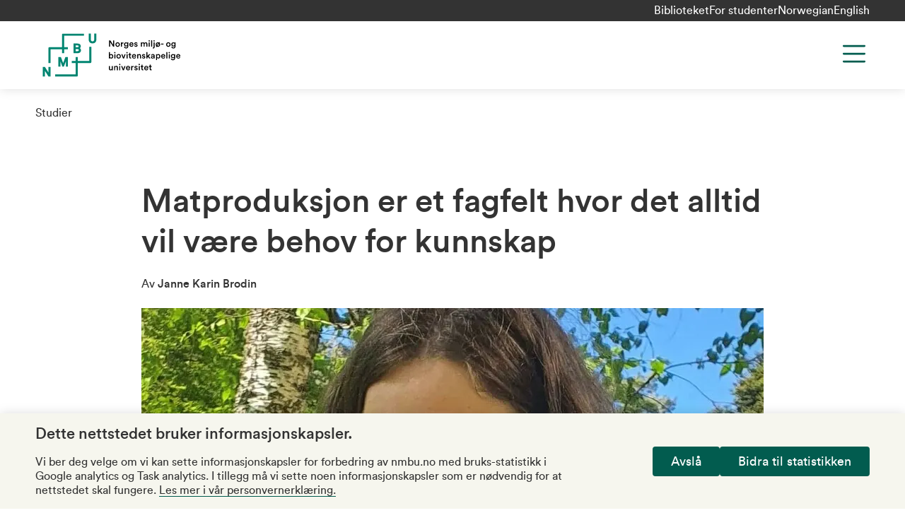

--- FILE ---
content_type: text/html; charset=utf-8
request_url: https://www.nmbu.no/studier/matproduksjon-er-et-fagfelt-hvor-det-alltid-vil-vaere-behov-kunnskap
body_size: 16880
content:
<!DOCTYPE html><html lang="nb"><head><meta charSet="utf-8"/><meta name="viewport" content="width=device-width"/><meta name="title" content="Matproduksjon er et fagfelt hvor det alltid vil være behov for kunnskap"/><meta name="description" content="Etter mye spekulering valgte Marie Konstad studiet i husdyrvitenskap på NMBU."/><meta property="og:description" content="Etter mye spekulering valgte Marie Konstad studiet i husdyrvitenskap på NMBU."/><meta name="twitter:card" content="summary_large_image"/><meta name="twitter:description" content="Etter mye spekulering valgte Marie Konstad studiet i husdyrvitenskap på NMBU."/><meta name="twitter:site" content="@uninmbu"/><meta name="twitter:title" content="Matproduksjon er et fagfelt hvor det alltid vil være behov for kunnskap"/><title>Matproduksjon er et fagfelt hvor det alltid vil være behov for kunnskap | NMBU</title><meta property="og:title" content="Matproduksjon er et fagfelt hvor det alltid vil være behov for kunnskap | NMBU"/><meta name="next-head-count" content="11"/><link rel="apple-touch-icon" sizes="180x180" href="/favicons/apple-touch-icon.png"/><link rel="icon" type="image/png" sizes="32x32" href="/favicons/favicon-32x32.png"/><link rel="icon" type="image/png" sizes="16x16" href="/favicons/favicon-16x16.png"/><link rel="manifest" href="/site.webmanifest"/><link rel="mask-icon" href="/favicons/safari-pinned-tab.svg" color="#6f4dfa"/><meta name="msapplication-TileColor" content="#e1dffd"/><meta name="theme-color" content="#e1dffd"/><link data-next-font="" rel="preconnect" href="/" crossorigin="anonymous"/><link rel="preload" href="/_next/static/css/bdc51f1eddfbe0d3.css" as="style"/><link rel="stylesheet" href="/_next/static/css/bdc51f1eddfbe0d3.css" data-n-g=""/><link rel="preload" href="/_next/static/css/c387189167573100.css" as="style"/><link rel="stylesheet" href="/_next/static/css/c387189167573100.css" data-n-p=""/><link rel="preload" href="/_next/static/css/c30ca935b2bf4881.css" as="style"/><link rel="stylesheet" href="/_next/static/css/c30ca935b2bf4881.css" data-n-p=""/><noscript data-n-css=""></noscript><script defer="" nomodule="" src="/_next/static/chunks/polyfills-c67a75d1b6f99dc8.js"></script><script src="/_next/static/chunks/webpack-1f11cd5a341429da.js" defer=""></script><script src="/_next/static/chunks/framework-cb255c3c8edfd61b.js" defer=""></script><script src="/_next/static/chunks/main-df221c61c05084df.js" defer=""></script><script src="/_next/static/chunks/pages/_app-728e637e6edf80c1.js" defer=""></script><script src="/_next/static/chunks/734-275de22e72431226.js" defer=""></script><script src="/_next/static/chunks/672-f361b1e7740f5736.js" defer=""></script><script src="/_next/static/chunks/614-6dbd00897a1d3666.js" defer=""></script><script src="/_next/static/chunks/436-84bd0aba05dc06af.js" defer=""></script><script src="/_next/static/chunks/pages/%5B%5B...slug%5D%5D-4c568d9d00a3d6af.js" defer=""></script><script src="/_next/static/1U81mloIec9l1H555yZ31/_buildManifest.js" defer=""></script><script src="/_next/static/1U81mloIec9l1H555yZ31/_ssgManifest.js" defer=""></script></head><body class="no-js"><a role="button" href="#main-content" class="absolute left-0 top-0 bg-green text-white p-xs z-[1000] transform -translate-y-full focus:translate-y-0 transition">Hopp til hovedinnhold</a><div id="__next"><div class="root-layout color-schema-default"><header class="site-header header_header__hnaYk"><div class="header_header-menu-bar-desktop__tQahL"><div class="layout-container flex justify-end gap-x-sm"><ul class="flex gap-sm"><li class="mt-0"><a href="/node/45">Biblioteket</a></li><li class="mt-0"><a href="/node/46236">For studenter</a></li></ul><div class="language-switcher_lang-switcher__cKKgo lang-switcher"><div><a href="/studier/matproduksjon-er-et-fagfelt-hvor-det-alltid-vil-vaere-behov-kunnskap" tabindex="0" class="lang-switcher__item lang-switcher__item--active">Norwegian</a></div><div><a href="/en" tabindex="0" class="lang-switcher__item">English</a></div></div></div></div><div class="layout-container h-full sm:h-auto"><div class="pt-md pb-2xs sm:pb-sm lg:grid-container lg:grid-cols-12 relative flex sm:grid flex-col h-full sm:h-auto"><div class="site-header__logo col-span-3 -mt-2xs"><a class="text-left" title="NMBU" href="/"><svg xmlns="http://www.w3.org/2000/svg" width="216" height="64" fill="none" viewBox="0 0 130 42"><path fill="#008571" d="M6.277 31.956H8.24v8.927H6.308l-3.314-5.277v5.277H1v-8.928h1.994l3.283 5.185v-5.184Zm18.1-.215v-8.928h-2.362l-2.086 5.614-2.055-5.614h-2.455v8.928h1.964v-5.062l1.81 4.939h1.442l1.81-4.878v5h1.933ZM48.738 1v5.43c0 .829-.276 1.81-1.565 1.81-1.288 0-1.564-.981-1.564-1.81V1h-1.994v5.46c0 2.24 1.35 3.652 3.558 3.652 2.24 0 3.56-1.35 3.56-3.651V1h-1.995ZM35.484 14.56c.613.43.981 1.135.981 1.933 0 .89-.337 1.595-.95 2.086-.706.552-1.565.614-2.394.614h-3.59v-8.959h3.59c.89 0 1.565.154 2.087.491.674.43 1.073 1.228 1.073 2.025.03.583-.215 1.35-.797 1.81Zm-3.958-.89h1.718c.951 0 1.043-.46 1.043-.828 0-.552-.368-.859-1.074-.859h-1.687v1.688Zm2.915 2.762c0-.246 0-1.013-1.228-1.013h-1.718v1.902h1.688c.49 0 1.258-.122 1.258-.89Zm9.694 9.94H33.49v-3.559h-1.932v3.559h-3.56v1.933h3.56V38.95h-18.99v1.933h20.186a.746.746 0 0 0 .736-.736V28.305h11.843a.747.747 0 0 0 .736-.737V13.333h-1.933v13.039Zm-25.28-7.21h1.933v-3.59h3.59V13.64h-3.59V3.025h18.5V1.092H19.592a.747.747 0 0 0-.737.736v11.843H7.013a.746.746 0 0 0-.736.736v13.928H8.21V15.603h10.645v3.56Z"></path><path fill="#000" d="M66.343 13.15 63.49 8.762v4.388h-.982V7.382h1.258l2.607 4.08v-4.08h.982v5.768h-1.012ZM72.547 11.185c0 1.227-.86 2.117-2.056 2.117-1.196 0-2.055-.89-2.055-2.117 0-1.227.859-2.117 2.055-2.117 1.197 0 2.056.89 2.056 2.117Zm-.951 0c0-.828-.522-1.258-1.105-1.258s-1.104.43-1.104 1.258c0 .829.521 1.258 1.104 1.258.583 0 1.105-.43 1.105-1.258ZM75.89 10.143c-.123-.031-.215-.031-.307-.031-.736 0-1.073.43-1.073 1.166v1.902h-.951V9.222h.92v.644c.184-.43.614-.675 1.135-.675.123 0 .215 0 .245.031v.92h.031ZM77.33 13.147a.97.97 0 0 0 .98.859c.737 0 1.136-.368 1.136-1.197v-.398c-.184.306-.583.582-1.166.582-1.043 0-1.84-.797-1.84-1.932 0-1.043.736-1.933 1.84-1.933.614 0 1.013.245 1.166.583v-.522h.92v3.59c0 1.074-.552 2.055-2.024 2.055-1.043 0-1.78-.644-1.903-1.442l.89-.245Zm2.147-2.086c0-.675-.43-1.105-1.013-1.105-.613 0-1.043.43-1.043 1.105 0 .705.399 1.135 1.043 1.135.583-.03 1.013-.46 1.013-1.135ZM85.152 12.014c-.215.705-.828 1.257-1.78 1.257-1.073 0-2.024-.767-2.024-2.116 0-1.258.92-2.087 1.933-2.087 1.227 0 1.932.798 1.932 2.056 0 .153 0 .276-.03.307h-2.915c.03.613.49 1.043 1.074 1.043.583 0 .859-.307.982-.706l.828.246Zm-.92-1.258c-.031-.46-.338-.89-.982-.89a.975.975 0 0 0-.982.89h1.963ZM86.688 11.86c.03.368.306.675.797.675.4 0 .583-.215.583-.46 0-.215-.153-.368-.46-.43l-.583-.122c-.705-.154-1.074-.614-1.074-1.166 0-.706.645-1.289 1.473-1.289 1.104 0 1.473.706 1.534 1.105l-.798.215c-.03-.215-.214-.583-.736-.583-.338 0-.583.214-.583.46 0 .215.154.368.399.43l.614.122c.736.153 1.135.614 1.135 1.197 0 .613-.491 1.257-1.504 1.257-1.135 0-1.595-.736-1.626-1.196l.829-.215ZM92.144 13.148V9.191h.89v.521c.215-.399.736-.613 1.166-.613.522 0 .982.245 1.197.705.306-.521.766-.705 1.288-.705.706 0 1.411.46 1.411 1.503v2.577h-.92v-2.424c0-.46-.246-.828-.767-.828-.49 0-.828.399-.828.89v2.362h-.92v-2.424c0-.46-.216-.828-.768-.828-.49 0-.828.368-.828.89v2.362h-.92v-.03ZM99.817 7.196c.337 0 .613.276.613.614a.615.615 0 0 1-.613.613.615.615 0 0 1-.614-.613c0-.338.276-.614.614-.614Zm-.46 5.952V9.19h.951v3.958h-.952ZM101.625 13.15V7.258h.92v5.89h-.92ZM103.865 9.19h.951v4.357c0 .737-.46 1.289-1.166 1.289-.306 0-.49-.062-.521-.062v-.766c.031 0 .184.03.276.03.368 0 .491-.184.491-.521V9.19h-.031Zm.46-2.024c.338 0 .614.276.614.614a.615.615 0 0 1-.614.613.615.615 0 0 1-.613-.613c.031-.338.307-.614.613-.614ZM108.931 9.345l.429-.522.491.43-.429.521c.306.369.521.86.521 1.412 0 1.227-.859 2.116-2.055 2.116a2.06 2.06 0 0 1-1.013-.245l-.399.521-.521-.398.399-.522c-.338-.368-.522-.859-.522-1.442 0-1.227.859-2.117 2.056-2.117.398-.03.736.062 1.043.246Zm-1.995 2.515 1.442-1.81c-.153-.06-.337-.122-.49-.122-.583 0-1.105.43-1.105 1.258 0 .276.061.49.153.675Zm2.056-.674c0-.246-.061-.491-.153-.675l-1.442 1.81c.153.061.306.092.491.092.582.03 1.104-.4 1.104-1.227ZM110.709 11.185v-.829h2.301v.829h-2.301ZM119.607 11.185c0 1.227-.859 2.117-2.055 2.117-1.166 0-2.056-.89-2.056-2.117 0-1.227.859-2.117 2.056-2.117 1.165 0 2.055.89 2.055 2.117Zm-.951 0c0-.828-.521-1.258-1.104-1.258-.583 0-1.105.43-1.105 1.258 0 .829.522 1.258 1.105 1.258s1.104-.43 1.104-1.258ZM121.204 13.147a.97.97 0 0 0 .982.859c.736 0 1.135-.368 1.135-1.197v-.398c-.184.306-.583.582-1.166.582-1.043 0-1.841-.797-1.841-1.932 0-1.043.737-1.933 1.841-1.933.614 0 1.013.245 1.166.583v-.522h.92v3.59c0 1.074-.552 2.055-2.024 2.055-1.044 0-1.78-.644-1.903-1.442l.89-.245Zm2.148-2.086c0-.675-.43-1.105-1.013-1.105-.613 0-1.043.43-1.043 1.105 0 .705.399 1.135 1.043 1.135.583-.03 1.013-.46 1.013-1.135ZM62.418 24.1v-5.891h.92v2.424c.184-.307.645-.583 1.258-.583 1.197 0 1.841.89 1.841 2.055 0 1.197-.706 2.117-1.871 2.117-.553 0-.982-.245-1.228-.644v.521h-.92Zm1.994-3.222c-.614 0-1.074.46-1.074 1.227 0 .767.46 1.258 1.074 1.258.614 0 1.074-.46 1.074-1.258 0-.797-.46-1.227-1.074-1.227ZM67.91 18.12c.338 0 .614.275.614.613a.615.615 0 0 1-.614.613.615.615 0 0 1-.613-.613c0-.338.276-.614.614-.614Zm-.46 5.982v-3.958h.951v3.958h-.95ZM73.492 22.109c0 1.227-.86 2.116-2.056 2.116-1.196 0-2.055-.89-2.055-2.116 0-1.228.859-2.087 2.055-2.087 1.197 0 2.056.89 2.056 2.087Zm-.951 0c0-.829-.522-1.258-1.105-1.258s-1.104.43-1.104 1.258c0 .828.522 1.257 1.104 1.257.583.031 1.105-.398 1.105-1.257ZM76.44 24.102h-.95l-1.627-3.957h1.043l1.043 2.822 1.013-2.822h.982l-1.504 3.957ZM79.229 18.12c.337 0 .613.275.613.613a.615.615 0 0 1-.613.613.615.615 0 0 1-.614-.613c0-.338.276-.614.614-.614Zm-.46 5.982v-3.958h.95v3.958h-.95ZM82.238 20.143h.829v.828h-.829v1.84c0 .338.153.492.491.492.123 0 .276-.03.338-.03v.766c-.062.03-.246.092-.583.092-.737 0-1.197-.43-1.197-1.166v-1.994h-.736v-.828h.215c.429 0 .613-.276.613-.614v-.583h.86v1.197ZM87.578 22.968c-.215.705-.829 1.258-1.78 1.258-1.073 0-2.025-.767-2.025-2.117 0-1.258.92-2.087 1.933-2.087 1.227 0 1.933.798 1.933 2.056 0 .153 0 .276-.03.307h-2.915c.03.613.49 1.043 1.074 1.043.582 0 .859-.307.981-.706l.829.246Zm-.89-1.289c-.03-.46-.338-.89-.982-.89a.975.975 0 0 0-.981.89h1.963ZM89.603 24.103h-.95v-3.958h.92v.522c.245-.46.736-.645 1.166-.645.981 0 1.441.706 1.441 1.565v2.516h-.95V21.77c0-.49-.215-.89-.829-.89-.552 0-.828.43-.828.951v2.27h.03ZM93.897 22.814c.03.368.306.675.797.675.4 0 .583-.215.583-.46 0-.215-.153-.368-.46-.43l-.583-.122c-.705-.154-1.074-.614-1.074-1.166 0-.706.645-1.288 1.473-1.288 1.105 0 1.473.705 1.534 1.104l-.798.215c-.03-.215-.215-.583-.736-.583-.337 0-.583.215-.583.46 0 .215.154.368.399.399l.614.123c.736.153 1.135.613 1.135 1.196 0 .614-.491 1.288-1.504 1.288-1.135 0-1.595-.767-1.626-1.196l.829-.215ZM99.326 21.832l1.657 2.3h-1.166l-1.166-1.625-.491.521v1.105h-.951v-5.89h.951v3.527l1.534-1.595h1.258l-1.626 1.657ZM102.643 21.832l1.013-.153c.214-.03.306-.153.306-.276 0-.337-.214-.614-.736-.614-.491 0-.767.307-.828.706l-.859-.184c.061-.675.705-1.288 1.656-1.288 1.227 0 1.688.705 1.688 1.472v1.964c0 .368.03.582.061.644h-.89c0-.03-.03-.184-.03-.522-.184.307-.583.645-1.228.645-.828 0-1.349-.583-1.349-1.197-.031-.706.49-1.104 1.196-1.197Zm1.289.645v-.184l-1.043.153c-.277.061-.522.215-.522.552 0 .276.215.522.583.522.521-.03.982-.276.982-1.043ZM106.107 25.666v-5.522h.921v.521c.184-.337.644-.613 1.258-.613 1.165 0 1.84.89 1.84 2.055 0 1.197-.736 2.087-1.871 2.087-.583 0-1.012-.246-1.197-.553v1.994h-.951v.031Zm1.995-4.786c-.614 0-1.074.491-1.074 1.227 0 .767.46 1.258 1.074 1.258.613 0 1.073-.49 1.073-1.258 0-.736-.429-1.227-1.073-1.227ZM114.632 22.968c-.214.705-.828 1.258-1.779 1.258-1.074 0-2.025-.767-2.025-2.117 0-1.258.921-2.087 1.933-2.087 1.227 0 1.933.798 1.933 2.056 0 .153 0 .276-.031.307h-2.914c.03.613.49 1.043 1.073 1.043s.859-.307.982-.706l.828.246Zm-.889-1.289c-.031-.46-.338-.89-.982-.89a.976.976 0 0 0-.982.89h1.964ZM115.713 24.1v-5.891h.951v5.89h-.951ZM118.41 18.12c.338 0 .614.275.614.613a.615.615 0 0 1-.614.613.615.615 0 0 1-.613-.613c0-.338.307-.614.613-.614Zm-.46 5.982v-3.958h.951v3.958h-.951ZM120.802 24.101c.061.491.46.86.982.86.736 0 1.135-.369 1.135-1.197v-.43c-.184.307-.583.583-1.166.583-1.043 0-1.841-.828-1.841-1.932 0-1.074.736-1.933 1.841-1.933.613 0 1.012.245 1.166.583v-.491h.92v3.59c0 1.042-.552 2.055-2.025 2.055-1.043 0-1.779-.645-1.902-1.442l.89-.246Zm2.147-2.116c0-.675-.429-1.105-1.012-1.105-.614 0-1.043.43-1.043 1.105 0 .705.399 1.135 1.043 1.135.583 0 1.012-.43 1.012-1.135ZM128.625 22.968c-.215.705-.829 1.258-1.78 1.258-1.074 0-2.025-.767-2.025-2.117 0-1.258.921-2.087 1.933-2.087 1.227 0 1.933.798 1.933 2.056 0 .153 0 .276-.031.307h-2.914c.03.613.491 1.043 1.073 1.043.583 0 .859-.307.982-.706l.829.246Zm-.89-1.289c-.031-.46-.338-.89-.982-.89a.976.976 0 0 0-.982.89h1.964ZM63.892 35.176c-.951 0-1.503-.706-1.503-1.565v-2.515h.95v2.331c0 .491.215.89.798.89.553 0 .829-.368.829-.89v-2.331h.95v3.252c0 .337.032.583.032.736h-.89c-.03-.092-.03-.276-.03-.43-.216.307-.676.522-1.136.522ZM68.187 35.053h-.95v-3.958h.92v.522c.245-.46.736-.644 1.166-.644.981 0 1.442.705 1.442 1.564v2.516h-.952v-2.332c0-.49-.214-.89-.828-.89-.552 0-.828.43-.828.952v2.27h.03ZM72.48 29.07c.338 0 .614.276.614.614a.615.615 0 0 1-.613.613.615.615 0 0 1-.614-.613c0-.338.276-.614.614-.614Zm-.49 5.983v-3.958h.951v3.958h-.951ZM76.284 35.053h-.951l-1.626-3.957h1.043l1.043 2.822 1.013-2.822h.981l-1.503 3.957ZM82.023 33.918c-.215.706-.828 1.258-1.78 1.258-1.073 0-2.024-.767-2.024-2.117 0-1.258.92-2.086 1.933-2.086 1.227 0 1.932.797 1.932 2.055 0 .154 0 .276-.03.307h-2.915c.03.614.491 1.043 1.074 1.043.583 0 .859-.307.982-.706l.828.246Zm-.89-1.289c-.03-.46-.337-.89-.981-.89a.975.975 0 0 0-.982.89h1.963ZM85.398 32.017c-.123-.031-.215-.031-.307-.031-.736 0-1.073.43-1.073 1.166v1.902h-.952v-3.958h.92v.644c.185-.43.614-.675 1.136-.675.123 0 .215 0 .245.031v.92h.031ZM86.778 33.734c.03.368.306.675.797.675.4 0 .583-.215.583-.46 0-.215-.153-.368-.46-.43l-.583-.122c-.706-.154-1.074-.614-1.074-1.166 0-.706.645-1.289 1.473-1.289 1.104 0 1.473.706 1.534 1.105l-.798.215c-.03-.215-.215-.583-.736-.583-.338 0-.583.214-.583.46 0 .215.153.368.399.399l.613.122c.737.154 1.136.614 1.136 1.197 0 .614-.491 1.258-1.504 1.258-1.135 0-1.595-.736-1.626-1.197l.829-.184ZM90.584 29.07c.338 0 .614.276.614.614a.615.615 0 0 1-.614.613.615.615 0 0 1-.613-.613c0-.338.276-.614.613-.614Zm-.46 5.983v-3.958h.951v3.958h-.95ZM93.588 31.096h.828v.828h-.828v1.84c0 .338.153.491.49.491.123 0 .277-.03.338-.03v.767c-.061.03-.245.123-.583.123-.736 0-1.196-.43-1.196-1.166v-1.994H91.9v-.829h.215c.43 0 .614-.276.614-.613v-.583h.859v1.166ZM98.927 33.918c-.215.706-.828 1.258-1.78 1.258-1.073 0-2.024-.767-2.024-2.117 0-1.258.92-2.086 1.933-2.086 1.227 0 1.933.797 1.933 2.055 0 .154 0 .276-.031.307h-2.915c.031.614.491 1.043 1.074 1.043.583 0 .86-.307.982-.706l.828.246Zm-.89-1.289c-.03-.46-.337-.89-.981-.89a.975.975 0 0 0-.982.89h1.964ZM101.197 31.096h.828v.828h-.828v1.84c0 .338.154.491.491.491.123 0 .276-.03.337-.03v.767c-.061.03-.245.123-.582.123-.737 0-1.197-.43-1.197-1.166v-1.994h-.736v-.829h.215c.429 0 .613-.276.613-.613v-.583h.859v1.166Z"></path></svg></a></div><div class="col-span-9 lg:justify-self-end lg:flex lg:flex-row-reverse maxlg:max-screen-height"><div class="absolute right-0 lg:static top-md h-[2.75rem] justify-self-end"><button class="header_menu-button__UstYC svg-path-green" title="Menu" aria-label="Menu" aria-expanded="false" aria-controls="main-navigation"><svg width="44" height="44" viewBox="0 0 44 44" fill="none" xmlns="http://www.w3.org/2000/svg" aria-hidden="true"><path d="M7.33301 11H36.6663" stroke="#333333" stroke-width="2.75" stroke-linecap="round" stroke-linejoin="round"></path><path d="M7.33301 22H36.6663" stroke="#333333" stroke-width="2.75" stroke-linecap="round" stroke-linejoin="round"></path><path d="M7.33301 33H36.6663" stroke="#333333" stroke-width="2.75" stroke-linecap="round" stroke-linejoin="round"></path></svg></button></div><div class="header_navigation__1XXg0 lg:justify-self-end hidden" id="main-navigation"><div class="accordion w-full"><div id="main-navigation-accordion" class="accordion__body" style="max-height:0px"><nav aria-label="Main navigation" class="pt-3xl pb-lg lg:p-none"><ul class="menu lg:flex lg:flex-wrap lg:justify-end text-3xl lg:text-2xl"><li class=""><a href="/studier">Studier</a></li><li class=""><a href="/node/46210">Forskning</a></li><li class=""><a href="/forskning/innovasjon">Innovasjon</a></li><li class=""><a href="/node/47323">Om NMBU</a></li></ul></nav><div class="lg:px-md mt-md"><form class="w-full lg:flex lg:justify-end"><div class="searchform searchform--shadow max-w-s420 searchform__left"><input type="search" name="search" aria-label="Søk" placeholder="Søk" value=""/><button type="submit" aria-label="Søk"><span class="visually-hidden">Søk</span></button></div></form></div></div></div><div class="header_header-menu-bar-mobile__NQnYl"><ul class="flex gap-sm"><li class="mt-0"><a href="/node/45">Biblioteket</a></li><li class="mt-0"><a href="/node/46236">For studenter</a></li></ul><div class="language-switcher_lang-switcher__cKKgo lang-switcher"><div><a href="/studier/matproduksjon-er-et-fagfelt-hvor-det-alltid-vil-vaere-behov-kunnskap" tabindex="0" class="lang-switcher__item lang-switcher__item--active">Norwegian</a></div><div><a href="/en" tabindex="0" class="lang-switcher__item">English</a></div></div></div></div></div></div></div></header><main id="main-content"><div class="page-bg"><div class="pt-header pb-4xl"><div class="layout-container relative"><div class="page-breadcrumbs pt-md"><div class="font-circular-book"><span class="breadcrumbs_item__jMagR"><a href="/studier">Studier</a></span></div></div></div><div class="layout"><article class="font-circular-book article mt-2xl lg:mt-3xl"><div><div class="container-wide"><header class="mb-md"><h1 class="py-sm">Matproduksjon er et fagfelt hvor det alltid vil være behov for kunnskap</h1><p class="text-sm mt-3xs"><span>Av</span> <a class="font-circular-medium" href="/om/ansatte/janne-karin-brodin">Janne Karin Brodin</a></p></header><div class="mb-md lg:mb-lg"><figure><div class="figure"><img alt="Marie Konstad" loading="lazy" decoding="async" data-nimg="fill" style="position:absolute;height:100%;width:100%;left:0;top:0;right:0;bottom:0;object-fit:cover;color:transparent" sizes="100vw" srcSet="/_next/image?url=https%3A%2F%2Fmain-bvxea6i-kdsvgmpf4iwws.eu-5.platformsh.site%2Fsites%2Fdefault%2Ffiles%2Fstyles%2Flandscape_16_9%2Fpublic%2F2023-10%2FMarie%2520Konstad.jpg%3Fh%3Dd19461f3%26itok%3DUVdVEFOl&amp;w=640&amp;q=75 640w, /_next/image?url=https%3A%2F%2Fmain-bvxea6i-kdsvgmpf4iwws.eu-5.platformsh.site%2Fsites%2Fdefault%2Ffiles%2Fstyles%2Flandscape_16_9%2Fpublic%2F2023-10%2FMarie%2520Konstad.jpg%3Fh%3Dd19461f3%26itok%3DUVdVEFOl&amp;w=750&amp;q=75 750w, /_next/image?url=https%3A%2F%2Fmain-bvxea6i-kdsvgmpf4iwws.eu-5.platformsh.site%2Fsites%2Fdefault%2Ffiles%2Fstyles%2Flandscape_16_9%2Fpublic%2F2023-10%2FMarie%2520Konstad.jpg%3Fh%3Dd19461f3%26itok%3DUVdVEFOl&amp;w=828&amp;q=75 828w, /_next/image?url=https%3A%2F%2Fmain-bvxea6i-kdsvgmpf4iwws.eu-5.platformsh.site%2Fsites%2Fdefault%2Ffiles%2Fstyles%2Flandscape_16_9%2Fpublic%2F2023-10%2FMarie%2520Konstad.jpg%3Fh%3Dd19461f3%26itok%3DUVdVEFOl&amp;w=1080&amp;q=75 1080w, /_next/image?url=https%3A%2F%2Fmain-bvxea6i-kdsvgmpf4iwws.eu-5.platformsh.site%2Fsites%2Fdefault%2Ffiles%2Fstyles%2Flandscape_16_9%2Fpublic%2F2023-10%2FMarie%2520Konstad.jpg%3Fh%3Dd19461f3%26itok%3DUVdVEFOl&amp;w=1200&amp;q=75 1200w, /_next/image?url=https%3A%2F%2Fmain-bvxea6i-kdsvgmpf4iwws.eu-5.platformsh.site%2Fsites%2Fdefault%2Ffiles%2Fstyles%2Flandscape_16_9%2Fpublic%2F2023-10%2FMarie%2520Konstad.jpg%3Fh%3Dd19461f3%26itok%3DUVdVEFOl&amp;w=1920&amp;q=75 1920w, /_next/image?url=https%3A%2F%2Fmain-bvxea6i-kdsvgmpf4iwws.eu-5.platformsh.site%2Fsites%2Fdefault%2Ffiles%2Fstyles%2Flandscape_16_9%2Fpublic%2F2023-10%2FMarie%2520Konstad.jpg%3Fh%3Dd19461f3%26itok%3DUVdVEFOl&amp;w=2048&amp;q=75 2048w, /_next/image?url=https%3A%2F%2Fmain-bvxea6i-kdsvgmpf4iwws.eu-5.platformsh.site%2Fsites%2Fdefault%2Ffiles%2Fstyles%2Flandscape_16_9%2Fpublic%2F2023-10%2FMarie%2520Konstad.jpg%3Fh%3Dd19461f3%26itok%3DUVdVEFOl&amp;w=3840&amp;q=75 3840w" src="/_next/image?url=https%3A%2F%2Fmain-bvxea6i-kdsvgmpf4iwws.eu-5.platformsh.site%2Fsites%2Fdefault%2Ffiles%2Fstyles%2Flandscape_16_9%2Fpublic%2F2023-10%2FMarie%2520Konstad.jpg%3Fh%3Dd19461f3%26itok%3DUVdVEFOl&amp;w=3840&amp;q=75"/></div><figcaption class="text-xs mt-2xs">Marie Konstad<cite><strong>Foto: </strong>Privat</cite></figcaption></figure></div></div></div><section id="article-content"><div class="content"><div><div class="container"><p class="wp-block-nmbu-page-lead-text">Etter mye spekulering valgte Marie Konstad studiet i husdyrvitenskap på NMBU.</p><div class="wp-block-nmbu-page-content"><div class="wp-block-nmbu-page-content__inner-container"><p>─ Det er fordi matproduksjon er grunnleggende for oss. Det er et fagfelt det alltid vil være behov for kunnskap om, og det er meningsfullt å jobbe med.</p><p>Etter endt studie fikk Marie jobb som rådgiver i Landbruksdirektoratet, seksjon miljø og klima. Arbeidet oppleves meningsfylt og faglig utfordrende, men heldigvis opplever Marie at dette er  lagarbeid i samarbeid med gode kolleger.</p><p>─ Denne høsten arbeider jeg med viktige spørsmål som hvordan vi kan dokumentere og rapportere på klimainnsatsen i næringa, og hvordan nitrogen kan utnyttes bedre i norsk jordbruk. Jeg vurderer også søknader på midler til prosjekter som skal øke kunnskapen og formidle godt om klimatiltak i jordbruket. </p><p>I seksjon for miljø og klima i Landbruksdirektoratet følger de ansatte opp tilskuddsordninger og regelverk som skal bidra til at norsk jordbruk utvikles i en bærekraftig retning. De jobber også med utredninger og andre oppgaver som skal gi mer kunnskap om klima- og miljøvennlig drift.</p><h4><strong>Marie trivdes godt på Ås</strong></h4><p>Og legger til at NMBU har dyktige undervisere, engasjerte og reale studenter, flotte omgivelser, og er rik på tradisjoner.</p><p>─ Jeg er veldig takknemlig overfor gode veiledere på bachelor- og masteroppgaven, og overfor alle arbeidsgivere som ga en nybegynner en sjanse. Jeg ville ikke vært foruten gode opplevelser og lærdom fra arbeid i fjøs og på seter i helger og ferier, som kvalitetsrevisor, og som prosjektmedarbeider på NMBU, sier Marie.</p><h4><strong>Kommer ikke fra gård</strong></h4><p>─ Jeg hadde lite erfaring fra før og har ikke gått landbruksskole, men relevant arbeidserfaring ved siden av studiene ga motivasjon og mening til studiene.</p><p>Så har du lyst til å studere husdyrvitenskap og er i samme situasjon, så anbefaler Marie deg å få praktisk erfaring ved siden av studiet.</p></div></div></div></div></div></section><div><div class="container"><footer class="mt-2xl"><div><p><span>Publisert</span> <time dateTime=""></time> - <span>Oppdatert</span> <time dateTime=""></time></p></div></footer></div></div></article></div></div></div></main><footer class="flex flex-col justify-end bg-green-light color-schema-default"><div class="footer_content___zFRn layout-container"><div class="lg:grid-container grid-cols-4 pt-lg lg:pt-3xl pb-md lg:pb-3xl accordion-list"><div><div class="accordion accordion--menu-item lg:hidden py-xs"><button aria-label="Om NMBU" aria-controls="footer-menu-1" aria-expanded="false"><h3 class="font-lyon-text text-3xl" title="Om NMBU">Om NMBU</h3><i aria-hidden="true"><svg width="16" height="16" viewBox="0 0 22 22" fill="none" xmlns="http://www.w3.org/2000/svg"><path d="M11 1V21" stroke="#333333" stroke-width="1.75" stroke-linecap="round" stroke-linejoin="round"></path><path d="M1 11H21" stroke="#333333" stroke-width="1.75" stroke-linecap="round" stroke-linejoin="round"></path></svg></i></button><div id="footer-menu-1" class="accordion__body" style="max-height:0px"><ul class="footer_list__qZheQ menu"><li><a href="/node/47323">Om oss</a></li><li><a href="/finn-ansatt">Finn en ansatt</a></li><li><a href="/om/jobb-hos-oss">Jobb hos oss</a></li><li><a href="/nmbu-alumni">Alumni</a></li><li><a href="/om/kommunikasjonsavdelinga">Presse</a></li><li><a href="/om/kontakt-oss">Kontakt oss</a></li></ul></div></div><div class="hidden lg:block"><div class="border-b"><h3 class="text-3xl text-ellipsis font-lyon-text" title="Om NMBU">Om NMBU</h3></div><ul class="footer_list__qZheQ menu"><li><a href="/node/47323">Om oss</a></li><li><a href="/finn-ansatt">Finn en ansatt</a></li><li><a href="/om/jobb-hos-oss">Jobb hos oss</a></li><li><a href="/nmbu-alumni">Alumni</a></li><li><a href="/om/kommunikasjonsavdelinga">Presse</a></li><li><a href="/om/kontakt-oss">Kontakt oss</a></li></ul></div></div><div><div class="accordion accordion--menu-item lg:hidden py-xs"><button aria-label="Forskning" aria-controls="footer-menu-2" aria-expanded="false"><h3 class="font-lyon-text text-3xl" title="Forskning">Forskning</h3><i aria-hidden="true"><svg width="16" height="16" viewBox="0 0 22 22" fill="none" xmlns="http://www.w3.org/2000/svg"><path d="M11 1V21" stroke="#333333" stroke-width="1.75" stroke-linecap="round" stroke-linejoin="round"></path><path d="M1 11H21" stroke="#333333" stroke-width="1.75" stroke-linecap="round" stroke-linejoin="round"></path></svg></i></button><div id="footer-menu-2" class="accordion__body" style="max-height:0px"><ul class="footer_list__qZheQ menu"><li><a href="/forskning">Forskning</a></li><li><a href="/forskning/innovasjon">Innovasjon</a></li><li><a href="/forskning/tjenester-og-laboratorier">Laboratorier og tjenester</a></li><li><a href="/om/baerekraft">Bærekraftige NMBU</a></li></ul></div></div><div class="hidden lg:block"><div class="border-b"><h3 class="text-3xl text-ellipsis font-lyon-text" title="Forskning">Forskning</h3></div><ul class="footer_list__qZheQ menu"><li><a href="/forskning">Forskning</a></li><li><a href="/forskning/innovasjon">Innovasjon</a></li><li><a href="/forskning/tjenester-og-laboratorier">Laboratorier og tjenester</a></li><li><a href="/om/baerekraft">Bærekraftige NMBU</a></li></ul></div><div class="font-lyon-text hidden lg:block text-2xl mt-sm"><a href="/forside/dyresykehuset">Dyresykehuset</a></div></div><div><div class="accordion accordion--menu-item lg:hidden py-xs"><button aria-label="For studenter" aria-controls="footer-menu-3" aria-expanded="false"><h3 class="font-lyon-text text-3xl" title="For studenter">For studenter</h3><i aria-hidden="true"><svg width="16" height="16" viewBox="0 0 22 22" fill="none" xmlns="http://www.w3.org/2000/svg"><path d="M11 1V21" stroke="#333333" stroke-width="1.75" stroke-linecap="round" stroke-linejoin="round"></path><path d="M1 11H21" stroke="#333333" stroke-width="1.75" stroke-linecap="round" stroke-linejoin="round"></path></svg></i></button><div id="footer-menu-3" class="accordion__body" style="max-height:0px"><ul class="footer_list__qZheQ menu"><li><a href="/node/53896">Studentlivet</a></li><li><a href="https://canvas.nmbu.no">Canvas</a></li><li><a href="/studier">Studier og emner</a></li><li><a href="/studenter/studenttinget-nmbu">Studenttinget</a></li><li><a href="https://as.foreningsportal.no/foreninger?target=212">Lag og foreninger</a></li><li><a href="/studenter/si-ifra">Si fra om avvik</a></li><li><a href="/om/kvalitet-i-utdanningen">Kvalitet i utdanningen</a></li></ul></div></div><div class="hidden lg:block"><div class="border-b"><h3 class="text-3xl text-ellipsis font-lyon-text" title="For studenter">For studenter</h3></div><ul class="footer_list__qZheQ menu"><li><a href="/node/53896">Studentlivet</a></li><li><a href="https://canvas.nmbu.no">Canvas</a></li><li><a href="/studier">Studier og emner</a></li><li><a href="/studenter/studenttinget-nmbu">Studenttinget</a></li><li><a href="https://as.foreningsportal.no/foreninger?target=212">Lag og foreninger</a></li><li><a href="/studenter/si-ifra">Si fra om avvik</a></li><li><a href="/om/kvalitet-i-utdanningen">Kvalitet i utdanningen</a></li></ul></div></div><div class="font-lyon-text lg:hidden text-3xl mt-xs"><a href="/forside/dyresykehuset">Dyresykehuset</a></div><div class="grid-container grid-cols-2 mt-3xl lg:mt-none lg:block"><div class="lg:mt-3xs lg:mb-md"><p class="mb-3xs text-lg">Telefon<!-- -->:<!-- --> <a href="tel:67230000" class="whitespace-nowrap">67 23 00 00</a></p><p class="mb-md lg:mb-lg text-lg"><a href="mailto:post@nmbu.no">E-post</a></p><p><span>Adresse<!-- -->: </span><br/>Postboks 5003<br/>1432 Ås<br/>Organisasjonsnummer<!-- -->: <!-- -->969159570<br/><a href="/om/kontakt-oss#adresser" class="inline-block text-lg mt-2xs">Besøksadresser</a></p></div><ul><li class="mb-2xs last:mb-0"><a class="text-lg" href="https://www.facebook.com/UniNMBU">Facebook</a></li><li class="mb-2xs last:mb-0"><a class="text-lg" href="http://instagram.com/uninmbu">Instagram</a></li><li class="mb-2xs last:mb-0"><a class="text-lg" href="https://no.linkedin.com/school/norwegian-university-of-life-sciences/">Linkedin</a></li><li class="mb-2xs last:mb-0"><a class="text-lg" href="https://www.snapchat.com/add/uninmbu">Snapchat</a></li></ul></div></div></div><div class="footer_credits__801G_ font-circular-book bg-neutral text-white py-2xs"><div class="layout"><div class="lg:flex lg:justify-center gap-2lg"><div><a href="https://uustatus.no/nb/erklaringer/publisert/be2b5dae-1481-4161-8863-a6e566f4917a">Tilgjengelighetserklæring</a></div><div class="mt-xs lg:mt-none"><a href="/om/personvernerklaering-nmbus-nettsider">Personvernerklæring</a></div><div class="mt-xs lg:mt-none"><button class="underline-on-dark leading-none">Endre cookies</button></div></div></div></div></footer></div></div><script id="__NEXT_DATA__" type="application/json">{"props":{"pageProps":{"translationPaths":{"paths":[{"alias":"/studier/matproduksjon-er-et-fagfelt-hvor-det-alltid-vil-vaere-behov-kunnskap","pid":28173,"langcode":"nb"},{"alias":"/en","pid":0,"langcode":"en"}]},"resource":{"type":"node--article","id":"ae817981-00a7-4a3b-8140-bd9ef3c152cf","drupal_internal__nid":54029,"drupal_internal__vid":754038,"langcode":"nb","revision_timestamp":"2023-10-17T11:31:58+00:00","status":true,"title":"Matproduksjon er et fagfelt hvor det alltid vil være behov for kunnskap","created":"2023-10-17T11:02:43+00:00","changed":{"value":"2023-10-17T11:31:58+00:00","preserve":null},"promote":false,"sticky":false,"default_langcode":true,"revision_translation_affected":true,"breadcrumbs":[{"uri":"/studier","title":"Studier","options":[]},{"uri":"internal:#","title":"Matproduksjon Er Et Fagfelt Hvor Det Alltid Vil Være Behov For Kunnskap","options":[]}],"moderation_state":"published","metatag":[{"tag":"meta","attributes":{"name":"title","content":"Matproduksjon er et fagfelt hvor det alltid vil være behov for kunnskap"}},{"tag":"meta","attributes":{"name":"description","content":"Etter mye spekulering valgte Marie Konstad studiet i husdyrvitenskap på NMBU."}},{"tag":"link","attributes":{"rel":"canonical","href":"https://main-bvxea6i-kdsvgmpf4iwws.eu-5.platformsh.site/studier/matproduksjon-er-et-fagfelt-hvor-det-alltid-vil-vaere-behov-kunnskap"}},{"tag":"meta","attributes":{"property":"og:description","content":"Etter mye spekulering valgte Marie Konstad studiet i husdyrvitenskap på NMBU."}},{"tag":"meta","attributes":{"name":"twitter:card","content":"summary_large_image"}},{"tag":"meta","attributes":{"name":"twitter:description","content":"Etter mye spekulering valgte Marie Konstad studiet i husdyrvitenskap på NMBU."}},{"tag":"meta","attributes":{"name":"twitter:site","content":"@uninmbu"}},{"tag":"meta","attributes":{"name":"twitter:title","content":"Matproduksjon er et fagfelt hvor det alltid vil være behov for kunnskap"}}],"translation_paths":[{"alias":"/studier/matproduksjon-er-et-fagfelt-hvor-det-alltid-vil-vaere-behov-kunnskap","pid":28173,"langcode":"nb"}],"url_alias":["/studier/matproduksjon-er-et-fagfelt-hvor-det-alltid-vil-vaere-behov-kunnskap"],"study_model":null,"study_program_info":null,"study_plan_variations":[],"study_plan_link":null,"study_subject_history":null,"theme":null,"path":{"alias":"/studier/matproduksjon-er-et-fagfelt-hvor-det-alltid-vil-vaere-behov-kunnskap","pid":28173,"langcode":"nb"},"publish_on":null,"unpublish_on":null,"content_translation_source":"und","content_translation_outdated":false,"body":{"value":"\u003c!-- wp:nmbu/page-title {\"mappingFields\":[{\"field\":\"title\",\"attribute\":\"content\"}]} --\u003e\r\n\u003ch1 class=\"wp-block-nmbu-page-title\"\u003eMatproduksjon er et fagfelt hvor det alltid vil være behov for kunnskap\u003c/h1\u003e\r\n\u003c!-- /wp:nmbu/page-title --\u003e\r\n\r\n\u003c!-- wp:nmbu/page-featured-image {\"mediaID\":\"65809\",\"mediaEntityID\":\"65809\",\"mediaEntityIds\":[\"65809\"],\"mappingFields\":[{\"field\":\"field_hero_media\",\"property\":\"target_id\",\"attribute\":\"mediaEntityID\"}]} --\u003e\r\n\u003cdiv class=\"wp-block-nmbu-page-featured-image\"\u003e\u003cfigure\u003e\u003cdiv\u003e\u003cimg src=\"\" alt=\"\"/\u003e\u003c/div\u003e\u003c/figure\u003e\u003c/div\u003e\r\n\u003c!-- /wp:nmbu/page-featured-image --\u003e\r\n\r\n\u003c!-- wp:nmbu/page-lead-text {\"mappingFields\":[{\"field\":\"field_teaser_text\",\"attribute\":\"content\"}]} --\u003e\r\n\u003cp class=\"wp-block-nmbu-page-lead-text\"\u003eEtter mye spekulering valgte Marie Konstad studiet i husdyrvitenskap på NMBU.\u003c/p\u003e\r\n\u003c!-- /wp:nmbu/page-lead-text --\u003e\r\n\r\n\u003c!-- wp:nmbu/page-content --\u003e\r\n\u003cdiv class=\"wp-block-nmbu-page-content\"\u003e\u003cdiv class=\"wp-block-nmbu-page-content__inner-container\"\u003e\u003c!-- wp:paragraph --\u003e\r\n\u003cp\u003e─ Det er fordi matproduksjon er grunnleggende for oss. Det er et fagfelt det\u0026nbsp;alltid vil være behov for kunnskap om, og det er meningsfullt å jobbe med.\u003c/p\u003e\r\n\u003c!-- /wp:paragraph --\u003e\r\n\r\n\u003c!-- wp:paragraph --\u003e\r\n\u003cp\u003eEtter endt studie fikk Marie jobb som rådgiver i Landbruksdirektoratet, seksjon miljø og klima. Arbeidet oppleves meningsfylt og faglig utfordrende, men heldigvis opplever Marie at dette er \u0026nbsp;lagarbeid i samarbeid med gode\u0026nbsp;kolleger.\u003c/p\u003e\r\n\u003c!-- /wp:paragraph --\u003e\r\n\r\n\u003c!-- wp:paragraph --\u003e\r\n\u003cp\u003e─ Denne høsten arbeider jeg med viktige spørsmål som hvordan vi kan dokumentere og rapportere på\u0026nbsp;klimainnsatsen i næringa, og hvordan nitrogen kan utnyttes bedre i norsk jordbruk. Jeg vurderer også\u0026nbsp;søknader på midler til prosjekter som skal øke kunnskapen og formidle godt om klimatiltak i jordbruket.\u0026nbsp;\u003c/p\u003e\r\n\u003c!-- /wp:paragraph --\u003e\r\n\r\n\u003c!-- wp:paragraph --\u003e\r\n\u003cp\u003eI seksjon for miljø og klima i Landbruksdirektoratet følger de ansatte opp tilskuddsordninger og regelverk som skal\u0026nbsp;bidra til at norsk jordbruk utvikles i en bærekraftig retning. De jobber også med utredninger og andre\u0026nbsp;oppgaver som skal gi mer kunnskap om klima- og miljøvennlig drift.\u003c/p\u003e\r\n\u003c!-- /wp:paragraph --\u003e\r\n\r\n\u003c!-- wp:heading {\"level\":4} --\u003e\r\n\u003ch4\u003e\u003cstrong\u003eMarie trivdes godt på Ås\u003c/strong\u003e\u003c/h4\u003e\r\n\u003c!-- /wp:heading --\u003e\r\n\r\n\u003c!-- wp:paragraph --\u003e\r\n\u003cp\u003eOg legger til at NMBU har dyktige undervisere, engasjerte og reale studenter, flotte omgivelser, og er rik på tradisjoner.\u003c/p\u003e\r\n\u003c!-- /wp:paragraph --\u003e\r\n\r\n\u003c!-- wp:paragraph --\u003e\r\n\u003cp\u003e─ Jeg er veldig takknemlig overfor gode veiledere på bachelor- og masteroppgaven, og overfor alle\u0026nbsp;arbeidsgivere som ga en nybegynner en sjanse. Jeg ville ikke vært foruten gode opplevelser og lærdom fra\u0026nbsp;arbeid i fjøs og på seter i helger og ferier, som kvalitetsrevisor, og som prosjektmedarbeider på NMBU, sier Marie.\u003c/p\u003e\r\n\u003c!-- /wp:paragraph --\u003e\r\n\r\n\u003c!-- wp:heading {\"level\":4} --\u003e\r\n\u003ch4\u003e\u003cstrong\u003eKommer ikke fra gård\u003c/strong\u003e\u003c/h4\u003e\r\n\u003c!-- /wp:heading --\u003e\r\n\r\n\u003c!-- wp:paragraph --\u003e\r\n\u003cp\u003e─ Jeg hadde lite erfaring fra før og har ikke gått landbruksskole, men relevant arbeidserfaring ved siden av studiene ga\u0026nbsp;motivasjon og mening til studiene.\u003c/p\u003e\r\n\u003c!-- /wp:paragraph --\u003e\r\n\r\n\u003c!-- wp:paragraph --\u003e\r\n\u003cp\u003eSå har du lyst til å studere husdyrvitenskap og er i samme situasjon, så anbefaler Marie deg å få praktisk erfaring ved siden av studiet.\u003c/p\u003e\r\n\u003c!-- /wp:paragraph --\u003e\u003c/div\u003e\u003c/div\u003e\r\n\u003c!-- /wp:nmbu/page-content --\u003e","format":"gutenberg","processed":"\n\n\n\n\n\n\n\u003cdiv class=\"wp-block-nmbu-page-content\"\u003e\u003cdiv class=\"wp-block-nmbu-page-content__inner-container\"\u003e\n\u003cp\u003e─ Det er fordi matproduksjon er grunnleggende for oss. Det er et fagfelt det\u0026nbsp;alltid vil være behov for kunnskap om, og det er meningsfullt å jobbe med.\u003c/p\u003e\n\n\n\n\u003cp\u003eEtter endt studie fikk Marie jobb som rådgiver i Landbruksdirektoratet, seksjon miljø og klima. Arbeidet oppleves meningsfylt og faglig utfordrende, men heldigvis opplever Marie at dette er \u0026nbsp;lagarbeid i samarbeid med gode\u0026nbsp;kolleger.\u003c/p\u003e\n\n\n\n\u003cp\u003e─ Denne høsten arbeider jeg med viktige spørsmål som hvordan vi kan dokumentere og rapportere på\u0026nbsp;klimainnsatsen i næringa, og hvordan nitrogen kan utnyttes bedre i norsk jordbruk. Jeg vurderer også\u0026nbsp;søknader på midler til prosjekter som skal øke kunnskapen og formidle godt om klimatiltak i jordbruket.\u0026nbsp;\u003c/p\u003e\n\n\n\n\u003cp\u003eI seksjon for miljø og klima i Landbruksdirektoratet følger de ansatte opp tilskuddsordninger og regelverk som skal\u0026nbsp;bidra til at norsk jordbruk utvikles i en bærekraftig retning. De jobber også med utredninger og andre\u0026nbsp;oppgaver som skal gi mer kunnskap om klima- og miljøvennlig drift.\u003c/p\u003e\n\n\n\n\u003ch4\u003e\u003cstrong\u003eMarie trivdes godt på Ås\u003c/strong\u003e\u003c/h4\u003e\n\n\n\n\u003cp\u003eOg legger til at NMBU har dyktige undervisere, engasjerte og reale studenter, flotte omgivelser, og er rik på tradisjoner.\u003c/p\u003e\n\n\n\n\u003cp\u003e─ Jeg er veldig takknemlig overfor gode veiledere på bachelor- og masteroppgaven, og overfor alle\u0026nbsp;arbeidsgivere som ga en nybegynner en sjanse. Jeg ville ikke vært foruten gode opplevelser og lærdom fra\u0026nbsp;arbeid i fjøs og på seter i helger og ferier, som kvalitetsrevisor, og som prosjektmedarbeider på NMBU, sier Marie.\u003c/p\u003e\n\n\n\n\u003ch4\u003e\u003cstrong\u003eKommer ikke fra gård\u003c/strong\u003e\u003c/h4\u003e\n\n\n\n\u003cp\u003e─ Jeg hadde lite erfaring fra før og har ikke gått landbruksskole, men relevant arbeidserfaring ved siden av studiene ga\u0026nbsp;motivasjon og mening til studiene.\u003c/p\u003e\n\n\n\n\u003cp\u003eSå har du lyst til å studere husdyrvitenskap og er i samme situasjon, så anbefaler Marie deg å få praktisk erfaring ved siden av studiet.\u003c/p\u003e\n\u003c/div\u003e\u003c/div\u003e\n","summary":""},"field_authors":null,"field_authors_email":null,"field_d7_body":null,"field_d7_path":null,"field_metatags":null,"field_search_boost":null,"field_teaser_text":{"value":"Etter mye spekulering valgte Marie Konstad studiet i husdyrvitenskap på NMBU.","format":null,"processed":"\u003cp\u003eEtter mye spekulering valgte Marie Konstad studiet i husdyrvitenskap på NMBU.\u003c/p\u003e\n"},"links":{"self":{"href":"https://main-bvxea6i-kdsvgmpf4iwws.eu-5.platformsh.site/jsonapi/node/article/ae817981-00a7-4a3b-8140-bd9ef3c152cf?resourceVersion=id%3A754038"}},"node_type":{"type":"node_type--node_type","id":"220ae36d-9927-48fe-a9ab-86f1aa5096d8","resourceIdObjMeta":{"drupal_internal__target_id":"article"}},"revision_uid":{"type":"user--user","id":"0f727e40-8932-4554-b9e8-bcc82c615172","display_name":"jannbr","drupal_internal__uid":6,"langcode":"nb","name":"jannbr","mail":"janne.brodin@nmbu.no","created":"2012-06-05T11:46:18+00:00","changed":{"value":"2026-01-21T03:00:11+00:00","preserve":null},"default_langcode":true,"breadcrumbs":[{"uri":"/om","title":"Om","options":[]},{"uri":"/finn-ansatt","title":"Ansatte","options":[]},{"uri":"internal:#","title":"Jannbr","options":[]}],"metatag":[{"tag":"meta","attributes":{"name":"title","content":"Janne Karin Brodin"}},{"tag":"meta","attributes":{"name":"description","content":"NMBU"}},{"tag":"link","attributes":{"rel":"canonical","href":"https://main-bvxea6i-kdsvgmpf4iwws.eu-5.platformsh.site/om/ansatte/janne-karin-brodin"}}],"translation_paths":[{"alias":"/om/ansatte/janne-karin-brodin","pid":17266,"langcode":"nb"},{"alias":"/about/employees/janne-karin-brodin","pid":19132,"langcode":"en"}],"url_alias":["/om/ansatte/janne-karin-brodin"],"path":{"alias":"/om/ansatte/janne-karin-brodin","pid":17266,"langcode":"nb"},"content_translation_source":"und","content_translation_outdated":false,"content_translation_status":true,"content_translation_created":"2022-09-16T09:21:12+00:00","cristin_url":"https://nva.sikt.no/filter?type=person\u0026organizationFacet=192\u0026name=Janne%20Karin%20Brodin","field_about_me":null,"field_cristin_link":null,"field_employee_number":"499","field_facebook":null,"field_first_name":"Janne","field_full_name":"Janne Karin Brodin","field_homepage":null,"field_last_name":"Karin Brodin","field_linkedin":{"uri":"http://no.linkedin.com/pub/janne-karin-brodin/91/361/2b0","title":"","options":[]},"field_mobile_number":null,"field_person_title":"Seniorrådgiver","field_teaching":null,"field_telephone_number":"+4767232611","field_twitter":null,"field_user_other":null,"field_user_publications":[],"field_user_research_project":[],"field_user_selected_publications":null,"field_visible_profile":true,"links":{"self":{"href":"https://main-bvxea6i-kdsvgmpf4iwws.eu-5.platformsh.site/jsonapi/user/user/0f727e40-8932-4554-b9e8-bcc82c615172"}},"resourceIdObjMeta":{"drupal_internal__target_id":6},"content_translation_uid":{"type":"user--user","id":"ee9b933b-fd4b-40f3-b875-a211bfe12792","resourceIdObjMeta":{"drupal_internal__target_id":0}},"field_department":{"type":"taxonomy_term--department","id":"29d0714f-54a6-48c4-a0a7-f714872d3a4a","resourceIdObjMeta":{"drupal_internal__target_id":17360}},"field_publications":[],"field_work_areas":[{"type":"taxonomy_term--work_area","id":"4d769068-cc66-4c24-a0c1-5cbb4db622a8","resourceIdObjMeta":{"drupal_internal__target_id":5075}}],"user_picture":{"type":"file--file","id":"da2dab21-1a76-4ce1-85bb-2d199c010065","resourceIdObjMeta":{"alt":"","title":"","width":1506,"height":1500,"drupal_internal__target_id":10108}},"relationshipNames":["content_translation_uid","field_department","field_publications","field_work_areas","user_picture"]},"uid":{"type":"user--user","id":"0f727e40-8932-4554-b9e8-bcc82c615172","display_name":"jannbr","drupal_internal__uid":6,"langcode":"nb","name":"jannbr","mail":"janne.brodin@nmbu.no","created":"2012-06-05T11:46:18+00:00","changed":{"value":"2026-01-21T03:00:11+00:00","preserve":null},"default_langcode":true,"breadcrumbs":[{"uri":"/om","title":"Om","options":[]},{"uri":"/finn-ansatt","title":"Ansatte","options":[]},{"uri":"internal:#","title":"Jannbr","options":[]}],"metatag":[{"tag":"meta","attributes":{"name":"title","content":"Janne Karin Brodin"}},{"tag":"meta","attributes":{"name":"description","content":"NMBU"}},{"tag":"link","attributes":{"rel":"canonical","href":"https://main-bvxea6i-kdsvgmpf4iwws.eu-5.platformsh.site/om/ansatte/janne-karin-brodin"}}],"translation_paths":[{"alias":"/om/ansatte/janne-karin-brodin","pid":17266,"langcode":"nb"},{"alias":"/about/employees/janne-karin-brodin","pid":19132,"langcode":"en"}],"url_alias":["/om/ansatte/janne-karin-brodin"],"path":{"alias":"/om/ansatte/janne-karin-brodin","pid":17266,"langcode":"nb"},"content_translation_source":"und","content_translation_outdated":false,"content_translation_status":true,"content_translation_created":"2022-09-16T09:21:12+00:00","cristin_url":"https://nva.sikt.no/filter?type=person\u0026organizationFacet=192\u0026name=Janne%20Karin%20Brodin","field_about_me":null,"field_cristin_link":null,"field_employee_number":"499","field_facebook":null,"field_first_name":"Janne","field_full_name":"Janne Karin Brodin","field_homepage":null,"field_last_name":"Karin Brodin","field_linkedin":{"uri":"http://no.linkedin.com/pub/janne-karin-brodin/91/361/2b0","title":"","options":[]},"field_mobile_number":null,"field_person_title":"Seniorrådgiver","field_teaching":null,"field_telephone_number":"+4767232611","field_twitter":null,"field_user_other":null,"field_user_publications":[],"field_user_research_project":[],"field_user_selected_publications":null,"field_visible_profile":true,"links":{"self":{"href":"https://main-bvxea6i-kdsvgmpf4iwws.eu-5.platformsh.site/jsonapi/user/user/0f727e40-8932-4554-b9e8-bcc82c615172"}},"resourceIdObjMeta":{"drupal_internal__target_id":6},"content_translation_uid":{"type":"user--user","id":"ee9b933b-fd4b-40f3-b875-a211bfe12792","resourceIdObjMeta":{"drupal_internal__target_id":0}},"field_department":{"type":"taxonomy_term--department","id":"29d0714f-54a6-48c4-a0a7-f714872d3a4a","resourceIdObjMeta":{"drupal_internal__target_id":17360}},"field_publications":[],"field_work_areas":[{"type":"taxonomy_term--work_area","id":"4d769068-cc66-4c24-a0c1-5cbb4db622a8","resourceIdObjMeta":{"drupal_internal__target_id":5075}}],"user_picture":{"type":"file--file","id":"da2dab21-1a76-4ce1-85bb-2d199c010065","resourceIdObjMeta":{"alt":"","title":"","width":1506,"height":1500,"drupal_internal__target_id":10108}},"relationshipNames":["content_translation_uid","field_department","field_publications","field_work_areas","user_picture"]},"field_category":[{"type":"taxonomy_term--category","id":"b9f0ef7c-2f7c-4580-b712-b1fdfa6b6567","resourceIdObjMeta":{"drupal_internal__target_id":2}},{"type":"taxonomy_term--category","id":"7b8265a9-0075-424a-8e00-eaedcbd1b7ad","resourceIdObjMeta":{"drupal_internal__target_id":17307}}],"field_hero_media":{"type":"media--image","id":"21517868-dd06-47ae-bfd5-a0d78f049948","drupal_internal__mid":65809,"drupal_internal__vid":48720,"langcode":"nb","revision_created":"2023-10-17T11:29:53+00:00","status":true,"name":"Marie Konstad.jpg","created":"2023-10-17T11:29:01+00:00","changed":{"value":"2023-10-17T11:29:01+00:00","preserve":null},"default_langcode":true,"revision_translation_affected":true,"breadcrumbs":[{"uri":"internal:#","title":"Tilgang Nektet","options":[]}],"metatag":[{"tag":"link","attributes":{"rel":"canonical","href":"https://main-bvxea6i-kdsvgmpf4iwws.eu-5.platformsh.site/jsonapi/node/article/ae817981-00a7-4a3b-8140-bd9ef3c152cf"}}],"path":{"alias":null,"pid":null,"langcode":"nb"},"publish_on":null,"unpublish_on":null,"content_translation_source":"und","content_translation_outdated":false,"field_media_notes":null,"field_media_caption":"Marie Konstad","field_media_credits":"Privat","links":{"self":{"href":"https://main-bvxea6i-kdsvgmpf4iwws.eu-5.platformsh.site/jsonapi/media/image/21517868-dd06-47ae-bfd5-a0d78f049948?resourceVersion=id%3A48720"}},"resourceIdObjMeta":{"drupal_internal__target_id":65809},"bundle":{"type":"media_type--media_type","id":"41b7eeed-711c-4222-8a56-414c3610d7dd","resourceIdObjMeta":{"drupal_internal__target_id":"image"}},"revision_user":null,"uid":{"type":"user--user","id":"0f727e40-8932-4554-b9e8-bcc82c615172","display_name":"jannbr","drupal_internal__uid":6,"langcode":"nb","name":"jannbr","mail":"janne.brodin@nmbu.no","created":"2012-06-05T11:46:18+00:00","changed":{"value":"2026-01-21T03:00:11+00:00","preserve":null},"default_langcode":true,"breadcrumbs":[{"uri":"/om","title":"Om","options":[]},{"uri":"/finn-ansatt","title":"Ansatte","options":[]},{"uri":"internal:#","title":"Jannbr","options":[]}],"metatag":[{"tag":"meta","attributes":{"name":"title","content":"Janne Karin Brodin"}},{"tag":"meta","attributes":{"name":"description","content":"NMBU"}},{"tag":"link","attributes":{"rel":"canonical","href":"https://main-bvxea6i-kdsvgmpf4iwws.eu-5.platformsh.site/om/ansatte/janne-karin-brodin"}}],"translation_paths":[{"alias":"/om/ansatte/janne-karin-brodin","pid":17266,"langcode":"nb"},{"alias":"/about/employees/janne-karin-brodin","pid":19132,"langcode":"en"}],"url_alias":["/om/ansatte/janne-karin-brodin"],"path":{"alias":"/om/ansatte/janne-karin-brodin","pid":17266,"langcode":"nb"},"content_translation_source":"und","content_translation_outdated":false,"content_translation_status":true,"content_translation_created":"2022-09-16T09:21:12+00:00","cristin_url":"https://nva.sikt.no/filter?type=person\u0026organizationFacet=192\u0026name=Janne%20Karin%20Brodin","field_about_me":null,"field_cristin_link":null,"field_employee_number":"499","field_facebook":null,"field_first_name":"Janne","field_full_name":"Janne Karin Brodin","field_homepage":null,"field_last_name":"Karin Brodin","field_linkedin":{"uri":"http://no.linkedin.com/pub/janne-karin-brodin/91/361/2b0","title":"","options":[]},"field_mobile_number":null,"field_person_title":"Seniorrådgiver","field_teaching":null,"field_telephone_number":"+4767232611","field_twitter":null,"field_user_other":null,"field_user_publications":[],"field_user_research_project":[],"field_user_selected_publications":null,"field_visible_profile":true,"links":{"self":{"href":"https://main-bvxea6i-kdsvgmpf4iwws.eu-5.platformsh.site/jsonapi/user/user/0f727e40-8932-4554-b9e8-bcc82c615172"}},"resourceIdObjMeta":{"drupal_internal__target_id":6},"content_translation_uid":{"type":"user--user","id":"ee9b933b-fd4b-40f3-b875-a211bfe12792","resourceIdObjMeta":{"drupal_internal__target_id":0}},"field_department":{"type":"taxonomy_term--department","id":"29d0714f-54a6-48c4-a0a7-f714872d3a4a","resourceIdObjMeta":{"drupal_internal__target_id":17360}},"field_publications":[],"field_work_areas":[{"type":"taxonomy_term--work_area","id":"4d769068-cc66-4c24-a0c1-5cbb4db622a8","resourceIdObjMeta":{"drupal_internal__target_id":5075}}],"user_picture":{"type":"file--file","id":"da2dab21-1a76-4ce1-85bb-2d199c010065","resourceIdObjMeta":{"alt":"","title":"","width":1506,"height":1500,"drupal_internal__target_id":10108}},"relationshipNames":["content_translation_uid","field_department","field_publications","field_work_areas","user_picture"]},"thumbnail":{"type":"file--file","id":"ec431e3a-f8f4-421b-8b16-a2eb1c6c1c82","uri":{"value":"public://2023-10/Marie Konstad.jpg","url":"/sites/default/files/2023-10/Marie%20Konstad.jpg"},"image_style_uri":{"block_hero_banner":"https://main-bvxea6i-kdsvgmpf4iwws.eu-5.platformsh.site/sites/default/files/styles/block_hero_banner/public/2023-10/Marie%20Konstad.jpg?h=d19461f3\u0026itok=CqNKntpN","landscape_16_9":"https://main-bvxea6i-kdsvgmpf4iwws.eu-5.platformsh.site/sites/default/files/styles/landscape_16_9/public/2023-10/Marie%20Konstad.jpg?h=d19461f3\u0026itok=UVdVEFOl","landscape_4_3":"https://main-bvxea6i-kdsvgmpf4iwws.eu-5.platformsh.site/sites/default/files/styles/landscape_4_3/public/2023-10/Marie%20Konstad.jpg?h=d19461f3\u0026itok=dXUIy-7v","large":"https://main-bvxea6i-kdsvgmpf4iwws.eu-5.platformsh.site/sites/default/files/styles/large/public/2023-10/Marie%20Konstad.jpg?h=d19461f3\u0026itok=eYnVtYwn","logo_gallery":"https://main-bvxea6i-kdsvgmpf4iwws.eu-5.platformsh.site/sites/default/files/styles/logo_gallery/public/2023-10/Marie%20Konstad.jpg?itok=u4JvdWR1","media_library":"https://main-bvxea6i-kdsvgmpf4iwws.eu-5.platformsh.site/sites/default/files/styles/media_library/public/2023-10/Marie%20Konstad.jpg?itok=InbrZzLP","medium":"https://main-bvxea6i-kdsvgmpf4iwws.eu-5.platformsh.site/sites/default/files/styles/medium/public/2023-10/Marie%20Konstad.jpg?itok=lou8gwF6","original_ratio":"https://main-bvxea6i-kdsvgmpf4iwws.eu-5.platformsh.site/sites/default/files/styles/original_ratio/public/2023-10/Marie%20Konstad.jpg?itok=rBxbhEsK","portrait_3_4":"https://main-bvxea6i-kdsvgmpf4iwws.eu-5.platformsh.site/sites/default/files/styles/portrait_3_4/public/2023-10/Marie%20Konstad.jpg?h=d19461f3\u0026itok=kW8Lypki","square_1_1":"https://main-bvxea6i-kdsvgmpf4iwws.eu-5.platformsh.site/sites/default/files/styles/square_1_1/public/2023-10/Marie%20Konstad.jpg?h=d19461f3\u0026itok=jre8qVLw","thumbnail":"https://main-bvxea6i-kdsvgmpf4iwws.eu-5.platformsh.site/sites/default/files/styles/thumbnail/public/2023-10/Marie%20Konstad.jpg?itok=deD7qHXe"},"links":{"self":{"href":"https://main-bvxea6i-kdsvgmpf4iwws.eu-5.platformsh.site/jsonapi/file/file/ec431e3a-f8f4-421b-8b16-a2eb1c6c1c82"}},"resourceIdObjMeta":{"alt":"Marie Konstad","title":null,"width":1341,"height":996,"drupal_internal__target_id":67563}},"field_media_org":null,"field_media_tags":[],"field_media_image":{"type":"file--file","id":"ec431e3a-f8f4-421b-8b16-a2eb1c6c1c82","uri":{"value":"public://2023-10/Marie Konstad.jpg","url":"/sites/default/files/2023-10/Marie%20Konstad.jpg"},"image_style_uri":{"block_hero_banner":"https://main-bvxea6i-kdsvgmpf4iwws.eu-5.platformsh.site/sites/default/files/styles/block_hero_banner/public/2023-10/Marie%20Konstad.jpg?h=d19461f3\u0026itok=CqNKntpN","landscape_16_9":"https://main-bvxea6i-kdsvgmpf4iwws.eu-5.platformsh.site/sites/default/files/styles/landscape_16_9/public/2023-10/Marie%20Konstad.jpg?h=d19461f3\u0026itok=UVdVEFOl","landscape_4_3":"https://main-bvxea6i-kdsvgmpf4iwws.eu-5.platformsh.site/sites/default/files/styles/landscape_4_3/public/2023-10/Marie%20Konstad.jpg?h=d19461f3\u0026itok=dXUIy-7v","large":"https://main-bvxea6i-kdsvgmpf4iwws.eu-5.platformsh.site/sites/default/files/styles/large/public/2023-10/Marie%20Konstad.jpg?h=d19461f3\u0026itok=eYnVtYwn","logo_gallery":"https://main-bvxea6i-kdsvgmpf4iwws.eu-5.platformsh.site/sites/default/files/styles/logo_gallery/public/2023-10/Marie%20Konstad.jpg?itok=u4JvdWR1","media_library":"https://main-bvxea6i-kdsvgmpf4iwws.eu-5.platformsh.site/sites/default/files/styles/media_library/public/2023-10/Marie%20Konstad.jpg?itok=InbrZzLP","medium":"https://main-bvxea6i-kdsvgmpf4iwws.eu-5.platformsh.site/sites/default/files/styles/medium/public/2023-10/Marie%20Konstad.jpg?itok=lou8gwF6","original_ratio":"https://main-bvxea6i-kdsvgmpf4iwws.eu-5.platformsh.site/sites/default/files/styles/original_ratio/public/2023-10/Marie%20Konstad.jpg?itok=rBxbhEsK","portrait_3_4":"https://main-bvxea6i-kdsvgmpf4iwws.eu-5.platformsh.site/sites/default/files/styles/portrait_3_4/public/2023-10/Marie%20Konstad.jpg?h=d19461f3\u0026itok=kW8Lypki","square_1_1":"https://main-bvxea6i-kdsvgmpf4iwws.eu-5.platformsh.site/sites/default/files/styles/square_1_1/public/2023-10/Marie%20Konstad.jpg?h=d19461f3\u0026itok=jre8qVLw","thumbnail":"https://main-bvxea6i-kdsvgmpf4iwws.eu-5.platformsh.site/sites/default/files/styles/thumbnail/public/2023-10/Marie%20Konstad.jpg?itok=deD7qHXe"},"links":{"self":{"href":"https://main-bvxea6i-kdsvgmpf4iwws.eu-5.platformsh.site/jsonapi/file/file/ec431e3a-f8f4-421b-8b16-a2eb1c6c1c82"}},"resourceIdObjMeta":{"alt":"Marie Konstad","title":"","width":1341,"height":996,"drupal_internal__target_id":67563}},"relationshipNames":["bundle","revision_user","uid","thumbnail","field_media_org","field_media_tags","field_media_image"]},"field_tags":[{"type":"taxonomy_term--tags","id":"3e7ecd18-ffe0-4960-b9f4-a9d8133edd01","resourceIdObjMeta":{"drupal_internal__target_id":17476}}],"field_teaser_media":null,"relationshipNames":["node_type","revision_uid","uid","field_category","field_hero_media","field_tags","field_teaser_media"]},"breadcrumbLinks":[{"label":"Studier","href":"/studier"}],"theme":"default","menus":{"socialLinks":[{"type":"menu_link_content--menu_link_content","id":"menu_link_content:cd97d978-19fe-4228-a9e3-2c3e8b8507b9","description":null,"enabled":true,"expanded":false,"menu_name":"social-links","meta":{"entity_id":"41"},"options":{"external":true},"parent":"","provider":"menu_link_content","route":{"name":"","parameters":[]},"title":"Facebook","url":"https://www.facebook.com/UniNMBU","weight":-48,"breadcrumbs":[{"uri":"internal:#","title":"Tilgang Nektet","options":[]}],"metatag":[{"tag":"link","attributes":{"rel":"canonical","href":"https://main-bvxea6i-kdsvgmpf4iwws.eu-5.platformsh.site/jsonapi/menu_items/social-links"}}]},{"type":"menu_link_content--menu_link_content","id":"menu_link_content:df5d1080-4ae2-4cbd-85a1-990b44a7ac3b","description":null,"enabled":true,"expanded":false,"menu_name":"social-links","meta":{"entity_id":"42"},"options":{"external":true},"parent":"","provider":"menu_link_content","route":{"name":"","parameters":[]},"title":"Instagram","url":"http://instagram.com/uninmbu","weight":-47,"breadcrumbs":[{"uri":"internal:#","title":"Tilgang Nektet","options":[]}],"metatag":[{"tag":"link","attributes":{"rel":"canonical","href":"https://main-bvxea6i-kdsvgmpf4iwws.eu-5.platformsh.site/jsonapi/menu_items/social-links"}}]},{"type":"menu_link_content--menu_link_content","id":"menu_link_content:0a72b09f-b54f-4bd4-b5c8-84de9b4010da","description":null,"enabled":true,"expanded":false,"menu_name":"social-links","meta":{"entity_id":"70"},"options":{"external":true},"parent":"","provider":"menu_link_content","route":{"name":"","parameters":[]},"title":"Linkedin","url":"https://no.linkedin.com/school/norwegian-university-of-life-sciences/","weight":0,"breadcrumbs":[{"uri":"internal:#","title":"Tilgang Nektet","options":[]}],"metatag":[{"tag":"link","attributes":{"rel":"canonical","href":"https://main-bvxea6i-kdsvgmpf4iwws.eu-5.platformsh.site/jsonapi/menu_items/social-links"}}]},{"type":"menu_link_content--menu_link_content","id":"menu_link_content:dc6ef73d-21c7-4a72-a751-d890e9efe6c4","description":null,"enabled":true,"expanded":false,"menu_name":"social-links","meta":{"entity_id":"71"},"options":{"external":true},"parent":"","provider":"menu_link_content","route":{"name":"","parameters":[]},"title":"Snapchat","url":"https://www.snapchat.com/add/uninmbu","weight":0,"breadcrumbs":[{"uri":"internal:#","title":"Tilgang Nektet","options":[]}],"metatag":[{"tag":"link","attributes":{"rel":"canonical","href":"https://main-bvxea6i-kdsvgmpf4iwws.eu-5.platformsh.site/jsonapi/menu_items/social-links"}}]}],"headerTopBanner":[{"type":"menu_link_content--menu_link_content","id":"menu_link_content:be201dc5-8c0f-4edd-8d2d-ee9cf2ac7ed7","description":null,"enabled":true,"expanded":false,"menu_name":"header-top-banner","meta":{"entity_id":"73"},"options":[],"parent":"","provider":"menu_link_content","route":{"name":"entity.node.canonical","parameters":{"node":"45"}},"title":"Biblioteket","url":"/node/45","weight":0,"breadcrumbs":[{"uri":"internal:#","title":"Tilgang Nektet","options":[]}],"metatag":[{"tag":"link","attributes":{"rel":"canonical","href":"https://main-bvxea6i-kdsvgmpf4iwws.eu-5.platformsh.site/jsonapi/menu_items/header-top-banner"}}]},{"type":"menu_link_content--menu_link_content","id":"menu_link_content:47211b00-6a9f-4c5a-92a8-50a7e5332ca6","description":null,"enabled":true,"expanded":false,"menu_name":"header-top-banner","meta":{"entity_id":"72"},"options":[],"parent":"","provider":"menu_link_content","route":{"name":"entity.node.canonical","parameters":{"node":"46236"}},"title":"For studenter","url":"/node/46236","weight":0,"breadcrumbs":[{"uri":"internal:#","title":"Tilgang Nektet","options":[]}],"metatag":[{"tag":"link","attributes":{"rel":"canonical","href":"https://main-bvxea6i-kdsvgmpf4iwws.eu-5.platformsh.site/jsonapi/menu_items/header-top-banner"}}]}],"header":[{"type":"menu_link_content--menu_link_content","id":"menu_link_content:1e319f2b-9107-4e2f-8da4-b84db3d2d788","description":null,"enabled":true,"expanded":false,"menu_name":"header","meta":{"entity_id":"20"},"options":{"query":[]},"parent":"","provider":"menu_link_content","route":{"name":"entity.taxonomy_term.canonical","parameters":{"taxonomy_term":"2","display_id":"page_1","view_id":"taxonomy_term"}},"title":"Studier","url":"/studier","weight":-50,"breadcrumbs":[{"uri":"internal:#","title":"Tilgang Nektet","options":[]}],"metatag":[{"tag":"link","attributes":{"rel":"canonical","href":"https://main-bvxea6i-kdsvgmpf4iwws.eu-5.platformsh.site/jsonapi/menu_items/header"}}]},{"type":"menu_link_content--menu_link_content","id":"menu_link_content:50fe2ed4-72f8-4e15-aecc-64fa30c3ad61","description":null,"enabled":true,"expanded":false,"menu_name":"header","meta":{"entity_id":"21"},"options":[],"parent":"","provider":"menu_link_content","route":{"name":"entity.node.canonical","parameters":{"node":"46210"}},"title":"Forskning","url":"/node/46210","weight":-49,"breadcrumbs":[{"uri":"internal:#","title":"Tilgang Nektet","options":[]}],"metatag":[{"tag":"link","attributes":{"rel":"canonical","href":"https://main-bvxea6i-kdsvgmpf4iwws.eu-5.platformsh.site/jsonapi/menu_items/header"}}]},{"type":"menu_link_content--menu_link_content","id":"menu_link_content:d3cb1338-f5fc-46fd-b541-c595c2604c90","description":null,"enabled":true,"expanded":false,"menu_name":"header","meta":{"entity_id":"68"},"options":[],"parent":"","provider":"menu_link_content","route":{"name":"entity.node.canonical","parameters":{"node":"20"}},"title":"Innovasjon","url":"/forskning/innovasjon","weight":-48,"breadcrumbs":[{"uri":"internal:#","title":"Tilgang Nektet","options":[]}],"metatag":[{"tag":"link","attributes":{"rel":"canonical","href":"https://main-bvxea6i-kdsvgmpf4iwws.eu-5.platformsh.site/jsonapi/menu_items/header"}}]},{"type":"menu_link_content--menu_link_content","id":"menu_link_content:4e1f27a9-2a8a-44c0-add1-f08b9a5edbeb","description":null,"enabled":true,"expanded":false,"menu_name":"header","meta":{"entity_id":"22"},"options":[],"parent":"","provider":"menu_link_content","route":{"name":"entity.node.canonical","parameters":{"node":"47323"}},"title":"Om NMBU","url":"/node/47323","weight":-47,"breadcrumbs":[{"uri":"internal:#","title":"Tilgang Nektet","options":[]}],"metatag":[{"tag":"link","attributes":{"rel":"canonical","href":"https://main-bvxea6i-kdsvgmpf4iwws.eu-5.platformsh.site/jsonapi/menu_items/header"}}]}],"footerFirst":[{"type":"menu_link_content--menu_link_content","id":"menu_link_content:459235be-f6c0-4c06-94e7-a39bf37f79ad","description":null,"enabled":true,"expanded":false,"menu_name":"footer-first","meta":{"entity_id":"23"},"options":[],"parent":"","provider":"menu_link_content","route":{"name":"entity.node.canonical","parameters":{"node":"47323"}},"title":"Om oss","url":"/node/47323","weight":-50,"breadcrumbs":[{"uri":"internal:#","title":"Tilgang Nektet","options":[]}],"metatag":[{"tag":"link","attributes":{"rel":"canonical","href":"https://main-bvxea6i-kdsvgmpf4iwws.eu-5.platformsh.site/jsonapi/menu_items/footer-first"}}]},{"type":"menu_link_content--menu_link_content","id":"menu_link_content:79fb4e9c-f02d-4f63-99bc-c8783c353f8f","description":null,"enabled":true,"expanded":false,"menu_name":"footer-first","meta":{"entity_id":"24"},"options":{"query":[]},"parent":"","provider":"menu_link_content","route":{"name":"entity.node.canonical","parameters":{"node":"51513"}},"title":"Finn en ansatt","url":"/finn-ansatt","weight":-49,"breadcrumbs":[{"uri":"internal:#","title":"Tilgang Nektet","options":[]}],"metatag":[{"tag":"link","attributes":{"rel":"canonical","href":"https://main-bvxea6i-kdsvgmpf4iwws.eu-5.platformsh.site/jsonapi/menu_items/footer-first"}}]},{"type":"menu_link_content--menu_link_content","id":"menu_link_content:86bdf1ac-a7c0-4be5-92da-759fe474012f","description":null,"enabled":true,"expanded":false,"menu_name":"footer-first","meta":{"entity_id":"25"},"options":[],"parent":"","provider":"menu_link_content","route":{"name":"entity.node.canonical","parameters":{"node":"51186"}},"title":"Jobb hos oss","url":"/om/jobb-hos-oss","weight":-48,"breadcrumbs":[{"uri":"internal:#","title":"Tilgang Nektet","options":[]}],"metatag":[{"tag":"link","attributes":{"rel":"canonical","href":"https://main-bvxea6i-kdsvgmpf4iwws.eu-5.platformsh.site/jsonapi/menu_items/footer-first"}}]},{"type":"menu_link_content--menu_link_content","id":"menu_link_content:e3996cb2-9f5d-487e-90c4-b692503c3d73","description":null,"enabled":true,"expanded":false,"menu_name":"footer-first","meta":{"entity_id":"26"},"options":[],"parent":"","provider":"menu_link_content","route":{"name":"entity.node.canonical","parameters":{"node":"46164"}},"title":"Alumni","url":"/nmbu-alumni","weight":-47,"breadcrumbs":[{"uri":"internal:#","title":"Tilgang Nektet","options":[]}],"metatag":[{"tag":"link","attributes":{"rel":"canonical","href":"https://main-bvxea6i-kdsvgmpf4iwws.eu-5.platformsh.site/jsonapi/menu_items/footer-first"}}]},{"type":"menu_link_content--menu_link_content","id":"menu_link_content:bceb4d59-6ed3-4508-92bd-d58bde6b418d","description":null,"enabled":true,"expanded":false,"menu_name":"footer-first","meta":{"entity_id":"27"},"options":[],"parent":"","provider":"menu_link_content","route":{"name":"entity.node.canonical","parameters":{"node":"51137"}},"title":"Presse","url":"/om/kommunikasjonsavdelinga","weight":-46,"breadcrumbs":[{"uri":"internal:#","title":"Tilgang Nektet","options":[]}],"metatag":[{"tag":"link","attributes":{"rel":"canonical","href":"https://main-bvxea6i-kdsvgmpf4iwws.eu-5.platformsh.site/jsonapi/menu_items/footer-first"}}]},{"type":"menu_link_content--menu_link_content","id":"menu_link_content:526e2a82-adc2-4a0f-8c8b-af1a7f031ed3","description":null,"enabled":true,"expanded":false,"menu_name":"footer-first","meta":{"entity_id":"28"},"options":{"query":[]},"parent":"","provider":"menu_link_content","route":{"name":"entity.node.canonical","parameters":{"node":"55426"}},"title":"Kontakt oss","url":"/om/kontakt-oss","weight":-45,"breadcrumbs":[{"uri":"internal:#","title":"Tilgang Nektet","options":[]}],"metatag":[{"tag":"link","attributes":{"rel":"canonical","href":"https://main-bvxea6i-kdsvgmpf4iwws.eu-5.platformsh.site/jsonapi/menu_items/footer-first"}}]}],"footerSecond":[{"type":"menu_link_content--menu_link_content","id":"menu_link_content:e1c8f03e-9fb6-4f37-8264-001dec36e9ba","description":null,"enabled":true,"expanded":false,"menu_name":"footer-second","meta":{"entity_id":"29"},"options":{"query":[]},"parent":"","provider":"menu_link_content","route":{"name":"entity.taxonomy_term.canonical","parameters":{"taxonomy_term":"17306","display_id":"page_1","view_id":"taxonomy_term"}},"title":"Forskning","url":"/forskning","weight":-50,"breadcrumbs":[{"uri":"internal:#","title":"Tilgang Nektet","options":[]}],"metatag":[{"tag":"link","attributes":{"rel":"canonical","href":"https://main-bvxea6i-kdsvgmpf4iwws.eu-5.platformsh.site/jsonapi/menu_items/footer-second"}}]},{"type":"menu_link_content--menu_link_content","id":"menu_link_content:30910fbf-6a16-4ab9-ade0-1c34122150ae","description":null,"enabled":true,"expanded":false,"menu_name":"footer-second","meta":{"entity_id":"30"},"options":{"query":[]},"parent":"","provider":"menu_link_content","route":{"name":"entity.node.canonical","parameters":{"node":"20"}},"title":"Innovasjon","url":"/forskning/innovasjon","weight":-49,"breadcrumbs":[{"uri":"internal:#","title":"Tilgang Nektet","options":[]}],"metatag":[{"tag":"link","attributes":{"rel":"canonical","href":"https://main-bvxea6i-kdsvgmpf4iwws.eu-5.platformsh.site/jsonapi/menu_items/footer-second"}}]},{"type":"menu_link_content--menu_link_content","id":"menu_link_content:4c9762c7-53b9-4c65-b1db-b2f76fe86f5d","description":null,"enabled":true,"expanded":false,"menu_name":"footer-second","meta":{"entity_id":"31"},"options":{"query":[]},"parent":"","provider":"menu_link_content","route":{"name":"entity.node.canonical","parameters":{"node":"46233"}},"title":"Laboratorier og tjenester","url":"/forskning/tjenester-og-laboratorier","weight":-48,"breadcrumbs":[{"uri":"internal:#","title":"Tilgang Nektet","options":[]}],"metatag":[{"tag":"link","attributes":{"rel":"canonical","href":"https://main-bvxea6i-kdsvgmpf4iwws.eu-5.platformsh.site/jsonapi/menu_items/footer-second"}}]},{"type":"menu_link_content--menu_link_content","id":"menu_link_content:2a101813-ba57-418f-82a0-c56f8f430dfb","description":null,"enabled":true,"expanded":false,"menu_name":"footer-second","meta":{"entity_id":"32"},"options":{"query":[]},"parent":"","provider":"menu_link_content","route":{"name":"entity.node.canonical","parameters":{"node":"46137"}},"title":"Bærekraftige NMBU","url":"/om/baerekraft","weight":-47,"breadcrumbs":[{"uri":"internal:#","title":"Tilgang Nektet","options":[]}],"metatag":[{"tag":"link","attributes":{"rel":"canonical","href":"https://main-bvxea6i-kdsvgmpf4iwws.eu-5.platformsh.site/jsonapi/menu_items/footer-second"}}]}],"footerThird":[{"type":"menu_link_content--menu_link_content","id":"menu_link_content:cd389e12-d08f-4482-8991-14fcdf4ba021","description":null,"enabled":true,"expanded":false,"menu_name":"footer-third","meta":{"entity_id":"35"},"options":[],"parent":"","provider":"menu_link_content","route":{"name":"entity.node.canonical","parameters":{"node":"53896"}},"title":"Studentlivet","url":"/node/53896","weight":-50,"breadcrumbs":[{"uri":"internal:#","title":"Tilgang Nektet","options":[]}],"metatag":[{"tag":"link","attributes":{"rel":"canonical","href":"https://main-bvxea6i-kdsvgmpf4iwws.eu-5.platformsh.site/jsonapi/menu_items/footer-third"}}]},{"type":"menu_link_content--menu_link_content","id":"menu_link_content:56678248-9d82-4056-9035-cea68b0fd5c0","description":null,"enabled":true,"expanded":false,"menu_name":"footer-third","meta":{"entity_id":"33"},"options":{"external":true},"parent":"","provider":"menu_link_content","route":{"name":"","parameters":[]},"title":"Canvas","url":"https://canvas.nmbu.no","weight":-49,"breadcrumbs":[{"uri":"internal:#","title":"Tilgang Nektet","options":[]}],"metatag":[{"tag":"link","attributes":{"rel":"canonical","href":"https://main-bvxea6i-kdsvgmpf4iwws.eu-5.platformsh.site/jsonapi/menu_items/footer-third"}}]},{"type":"menu_link_content--menu_link_content","id":"menu_link_content:008025e4-c8a9-4a40-8495-b3d1a9280a6a","description":null,"enabled":true,"expanded":false,"menu_name":"footer-third","meta":{"entity_id":"34"},"options":{"query":[]},"parent":"","provider":"menu_link_content","route":{"name":"entity.taxonomy_term.canonical","parameters":{"taxonomy_term":"2","display_id":"page_1","view_id":"taxonomy_term"}},"title":"Studier og emner","url":"/studier","weight":-48,"breadcrumbs":[{"uri":"internal:#","title":"Tilgang Nektet","options":[]}],"metatag":[{"tag":"link","attributes":{"rel":"canonical","href":"https://main-bvxea6i-kdsvgmpf4iwws.eu-5.platformsh.site/jsonapi/menu_items/footer-third"}}]},{"type":"menu_link_content--menu_link_content","id":"menu_link_content:23a15894-753e-4093-9111-69a3acaebcf0","description":null,"enabled":true,"expanded":false,"menu_name":"footer-third","meta":{"entity_id":"36"},"options":{"query":[]},"parent":"","provider":"menu_link_content","route":{"name":"entity.node.canonical","parameters":{"node":"46181"}},"title":"Studenttinget","url":"/studenter/studenttinget-nmbu","weight":-47,"breadcrumbs":[{"uri":"internal:#","title":"Tilgang Nektet","options":[]}],"metatag":[{"tag":"link","attributes":{"rel":"canonical","href":"https://main-bvxea6i-kdsvgmpf4iwws.eu-5.platformsh.site/jsonapi/menu_items/footer-third"}}]},{"type":"menu_link_content--menu_link_content","id":"menu_link_content:f6709f7c-12f7-40ab-827f-b29c6eb5ac18","description":null,"enabled":true,"expanded":false,"menu_name":"footer-third","meta":{"entity_id":"37"},"options":{"external":true},"parent":"","provider":"menu_link_content","route":{"name":"","parameters":[]},"title":"Lag og foreninger","url":"https://as.foreningsportal.no/foreninger?target=212","weight":-46,"breadcrumbs":[{"uri":"internal:#","title":"Tilgang Nektet","options":[]}],"metatag":[{"tag":"link","attributes":{"rel":"canonical","href":"https://main-bvxea6i-kdsvgmpf4iwws.eu-5.platformsh.site/jsonapi/menu_items/footer-third"}}]},{"type":"menu_link_content--menu_link_content","id":"menu_link_content:90b524fb-7687-480f-a3ad-0a3325e744ee","description":null,"enabled":true,"expanded":false,"menu_name":"footer-third","meta":{"entity_id":"38"},"options":[],"parent":"","provider":"menu_link_content","route":{"name":"","parameters":[]},"title":"Si fra om avvik","url":"/studenter/si-ifra","weight":-45,"breadcrumbs":[{"uri":"internal:#","title":"Tilgang Nektet","options":[]}],"metatag":[{"tag":"link","attributes":{"rel":"canonical","href":"https://main-bvxea6i-kdsvgmpf4iwws.eu-5.platformsh.site/jsonapi/menu_items/footer-third"}}]},{"type":"menu_link_content--menu_link_content","id":"menu_link_content:2f513e9c-30bd-4f49-925b-0410174672ba","description":null,"enabled":true,"expanded":false,"menu_name":"footer-third","meta":{"entity_id":"76"},"options":[],"parent":"","provider":"menu_link_content","route":{"name":"entity.node.canonical","parameters":{"node":"54196"}},"title":"Kvalitet i utdanningen","url":"/om/kvalitet-i-utdanningen","weight":0,"breadcrumbs":[{"uri":"internal:#","title":"Tilgang Nektet","options":[]}],"metatag":[{"tag":"link","attributes":{"rel":"canonical","href":"https://main-bvxea6i-kdsvgmpf4iwws.eu-5.platformsh.site/jsonapi/menu_items/footer-third"}}]}]},"promotionBlocks":[],"pageFooterContent":null,"__lang":"nb","__namespaces":{"global":{"About NMBU":"Om NMBU","About this course":"Om dette emnet","Accessibility report":"Tilgjengelighetserklæring","Address":"Adresse","Admission information":"Informasjon om inntak","Admission requirements":"Opptakskrav","Animal hospital":"Dyresykehuset","Animal Hospital":"Dyresykehuset","Application deadline":"Søknadsfrist","Apply here":"Søk her","Archive":"Arkiv","Areas of Work":"Fagfelt","Assessment method":"Vurderingsordning, hjelpemiddel og eksamen","Attachments":"Vedlegg","By":"Av","Campus / Online":"Campus / nettbasert","Career opportunities":"Karrieremuligheter","Category":"Kategori","Contact person":"Kontaktperson","Cooperation with other institutions":"Samarbeid med andre institusjoner","Course code":"Emnekode","Course frequency":"Frekvens","Course responsible":"Emneansvarlig","Credits":"Studiepoeng","Credits (ECTS)":"Studiepoeng","Date and time":"Dato og tid","Date":"Dato","Description":"Beskrivelse","Duration":"Varighet","E-mail":"E-post","Equipment":"Utstyr","Examiner":"Sensor","Examination details":"Eksamensdetaljer","Examiner scheme":"Sensorordning","Exchange possibilities":"Muligheter for utveksling","Faculty":"Fakultet","For students":"For studenter","From":"Fra","Frontpage":"Forside","Full time":"Heltid","Funding":"Finansiering","Home page":"Hjemmeside","Home":"Hjem","Homepage":"Hjemmeside","Information for students from partner universities":"Informasjon for studenter fra partner universiteter","Intro":"Introduksjon","Latest News":"Siste nytt","Learning activities":"Læringsaktiviteter","Learning outcome":"Dette lærer du","Learning outcomes":"Hva lærer du?","Limits of class size":"Antall plasser","Link text":"Lenketekst","List of publications from my research":"Liste med mine publikasjoner","Manage cookies":"Endre cookies","Mandatory activity":"Obligatorisk aktivitet","Misc and CV":"Mer om meg og CV","More about the program":"Om programmet","My publications":"Mine publikasjoner","News":"Aktuelt","Newsletter":"Nyhetsbrev","No articles found":"Ingen artikler funnet","Nominal workload":"Forventet arbeidsmengde","Not accepting new students":"Tar ikke opp nye studenter","Not Found":"Ikke funnet","Notes":"Merknader","Number of students":"Studieplasser","ECTS credits":"Studiepoeng","Flexible":"Fleksibel","Organization number":"Organisasjonsnummer","Part time 4 years":"Deltid over 4 år","Phone":"Telefon","Photo":"Foto","Place":"Sted","Preferential right":"Fortrinnsrett","Prerequisites \u0026 Recommended prerequisites":"Forutsatte og anbefalte forkunnskaper","Prerequisites":"Forutsatte forkunnskaper","previewAlertMessage":"Denne siden er en forhåndsvisning. \u003ca href='/api/exit-preview' class='text-white underline'\u003eKlikk her\u003c/a\u003e for å avslutte forhåndsvisningsmodus.","Privacy statement":"Personvernerklæring","Program structure":"Programmets oppbygning","Projects":"Prosjekter","Publications":"Publikasjoner","Published":"Publisert","Published date":"Publisert dato","Qualifications":"Kvalifikasjoner","Read more about this course":"Les mer om dette emnet","Read more":"Les mer","Recommended prerequisites":"Anbefalte forkunnskaper","Required prerequisites":"Påkrevde forkunnskaper","Reduction of credits":"Overlapp","About use of AI":"Om bruk av KI","ai-help-link":"https://www.nmbu.no/studenter/hjelpemidler-ki-sitering-og-referering#kikategori","Descriptions of AI-category codes":"Her finner du KI-kategoriene beskrevet","Register here":"Registrer her","Required points":"Poenggrenser","Requirements in detail":"Mer om opptakskrav","Requirements":"Opptakskrav","Research and projects":"Forskning og prosjekter","Research areas":"Forskningsområder","Research Group":"Forskningsgruppe","Research projects with a website outside NMBU":" Forskningsprosjekter med nettside utenfor NMBU","Research projects":"Forskningsprosjekter","Research":"Forskning","Responsible faculty":"Ansvarlig fakultet","Search":"Søk","Send e-mail":"Send e-post","Share":"Del på","Short about the program":"Kort om studiet","Shortcuts":"Snarveier","Societal relevance":"Samfunnsrelevans","Start and end date not yet defined":"Start- og sluttdato er ikke definert ennå","Study advisor(s)":"Studieveileder(e)","Examination":"Vurdering","Study level":"Studienivå","Study program code":"Studieprogramko","Study program gallery":"Bildegalleri","Study program":"Studieprogram","Start of Studies":"Studiestart","Study video":"Video","Syllabus":"Pensum","Teaching and exam period":"Undervisnings- og vurderingsperiode","Teaching language":"Undervisningens språk","Teaching hours":"Undervisningstider","Teaching support":"Læringsstøtte","Teaching":"Undervisning","Teaser text":"Ingress","Tel":"Tlf","These are your study advisors":"Dette er dine studieveiledere","Time":"Tid","Timeframe":"Tidsrom","Title":"Tittel","To":"Til","Updated":"Oppdatert","Visiting adresses":"Besøksadresser","What will you be?":"Hva blir du?","Academic profile and publications":"Forskerprofil med publikasjoner i vitenarkivet"},"search":{"pageTitle":{"search":"Søk","projects":"Forskningsprosjekter","groups":"Forskningsgrupper","research":"Forskning","employees":"Finn ansatt","studies":"Studier","courses":"Emner","sevuCourses":"Etter- og videreutdanning"},"contentType":{"article":"Artikkel","event":"Hendelse","page":"Side","research_group":"Forskningsgruppe","research_project":"Forskningsprosjekt","sevu_course":"Etter- og videreutdanningskurs ","study_plan":"Studieplan","study_program":"Studieprogram","study_subject":"Emne","user":"Ansatt"},"searchResults":{"allStudies":"Alle studier","count":"Viser {{num}} av {{total}} resultater","loadMore":"Se flere resultater","loading":"Søker...","noResults":"Beklager, vi fant ingen resultater med søket ditt. Prøv å omformulere søket ditt eller bruk færre søkeord.","other":"Annet"},"projectResults":{"count":"Viser {{num}} av {{total}} forskningsprosjekter","loadMore":"Se flere prosjekter","item":{"dates":"Tidsramme: {{dates}}"}},"projectSearch":{"filters":{"language":{"nb":"Norsk","en":"Engelsk"},"dateRange":{"present":"Pågående","past":"Ferdig prosjekt"}},"faculty":{"label":"Velg fakultet","all":"Alle"}},"groupResults":{"count":"Viser {{num}} av {{total}} forskningsgrupper","loadMore":"Se flere grupper"},"employeeResults":{"count":"Viser {{num}} av {{total}} ansatte","loadMore":"Se flere ansatte"},"employeeSearch":{"faculty":{"label":"Velg fakultet","all":"Alle"},"department":{"label":"Velg avdeling","all":"Alle"}},"studyProgramResults":{"findCourses":"Finn emner","continueEdu":"Etter- og videreutdanning","generalAdmission":"Generelt om opptak"},"studySubjectResults":{"loadMore":"Se flere emner"},"studyTable":{"name":"Emne","code":"Kode","language":"Språk","credits":"Poeng"},"studyFilters":{"title":"Avansert søk","fields":{"faculty":"Fakultet","language":"Språk","criteria":"Opptakskriterier","period":"Emnet starter i","level":"Nivå","start":"Start","responsible":"Emneansvarlig","credits":"Studiepoeng","code":"Emnekode","exam":"Eksamen","campus":"Campus / nettbasert"},"language":{"norsk":"Norsk","english":"Engelsk","bilingual":"Norsk, Engelsk","bilingual2":"Engelsk, Norsk"},"placeholders":{"responsible":"For- eller etternavn"},"all":"Alle","submit":"Søk"},"sevuCourseResults":{"introText":"Etter- og videreutdanning ved NMBU tilbyr et bredt spekter av deltidskurs. Vi lager også spesialkurs på forespørsel for bedrifter.","more":"Mer","contact":"Kontakt senter for etter- og videreutdanning","studies":"Alle studier ved NMBU"},"meta":{"research":{"description":"Fakta. NMBU har ca. 850 forskere og ca. 500 doktorgradsstudenter fordelt på sju fakulteter.Finn en ekspert. Hvem kan svare på hva? Her finner du en oversikt over mange av NMBUs fremste eksperter innen forskjellige temaer."},"studies":{"description":"Finn studiet for deg hos Norges miljø- og biovitenskapelige universitet. Vi søker deg som tør å tenke stort!"},"courses":{"description":"Finn emner som tilbys på Norges miljø- og biovitenskapelige universitet."},"employees":{"description":"Finn en ansatt ved Norges miljø- og biovitenskapelige universitet."},"news":{"description":"Aktuelle saker fra Norges miljø- og biovitenskapelige universitet."},"search":{"description":"Søk etter innhold ved Norges miljø- og biovitenskapelige universitet."},"sevuCourses":{"description":""}}},"forms":{"searchForm":{"label":"Søk"},"selectField":{"placeholder":"Velg..."}},"cookie-banner":{"title":"Dette nettstedet bruker informasjonskapsler.","description":"Vi ber deg velge om vi kan sette informasjonskapsler for forbedring av nmbu.no med bruks-statistikk i Google analytics og Task analytics. I tillegg må vi sette noen informasjonskapsler som er nødvendig for at nettstedet skal fungere.","privacyPolicyLink":"Les mer i vår personvernerklæring.","denyButton":"Avslå","consentButton":"Bidra til statistikken"},"study-plan":{"go-back-link":"Gå tilbake til studieprogrammet","go-to-plan-link":"Studieplan","spring":"Vår","fall":"Høst","select-semester":"Velg semester for oppstart","optional-subjects":"Valgbare emner","study-plan-info-header":"Om studieplanen","study-plan-info-text":"Normal progresjon er 30 studiepoeng per semester.","go-to-more-info-text":"Mer informasjon om hva som kreves av studenter","more-info-study-plan":"Mer informasjon om studieplanen","more-info-study-plan-link":"/studier/studier-ved-nmbu/studieplaner"}}},"__N_SSG":true},"page":"/[[...slug]]","query":{"slug":["studier","matproduksjon-er-et-fagfelt-hvor-det-alltid-vil-vaere-behov-kunnskap"]},"buildId":"1U81mloIec9l1H555yZ31","isFallback":false,"gsp":true,"locale":"nb","locales":["nb","en"],"defaultLocale":"nb","scriptLoader":[]}</script><script>
        if (document.body) {
          document.body.classList.remove('no-js');
        }</script><noscript><iframe src="https://www.googletagmanager.com/ns.html?id=GTM-NZHMJGQ" height="0" width="0" style="display: none; visibility: hidden;" /></noscript></body></html>

--- FILE ---
content_type: text/css; charset=UTF-8
request_url: https://www.nmbu.no/_next/static/css/c30ca935b2bf4881.css
body_size: 3734
content:
.selectfield_sr-only__2GJlo{position:absolute;width:1px;height:1px;padding:0;margin:-1px;overflow:hidden;clip:rect(0,0,0,0);white-space:nowrap;border-width:0}.selectfield_pointer-events-none__rGmLV{pointer-events:none}.selectfield_visible__vAE2V{visibility:visible}.selectfield_invisible__ueD5t{visibility:hidden}.selectfield_static__vDdK_{position:static}.selectfield_fixed___9ECb{position:fixed}.selectfield_absolute__qHXRS{position:absolute}.selectfield_relative__at__g{position:relative}.selectfield_sticky__z7iAB{position:sticky}.selectfield_-top-3xs__tmVuY{top:-.25rem}.selectfield_bottom-0__Rpa6y{bottom:0}.selectfield_left-0__0LdQc{left:0}.selectfield_right-0__lY2Gp{right:0}.selectfield_top-0__1u_rd{top:0}.selectfield_top-4xs__NTjvu{top:.125rem}.selectfield_top-md__baF32{top:1.5rem}.selectfield_z-10__Db8wj{z-index:10}.selectfield_z-50__YxZBS{z-index:50}.selectfield_z-__1000____QwhPA{z-index:1000}.selectfield_z-__500____JBz2M{z-index:500}.selectfield_col-span-2__HmcrN{grid-column:span 2/span 2}.selectfield_col-span-3__DFH_g{grid-column:span 3/span 3}.selectfield_col-span-4__k6N_Y{grid-column:span 4/span 4}.selectfield_col-span-9__wEMgW{grid-column:span 9/span 9}.selectfield_col-span-full__BeXgQ{grid-column:1/-1}.selectfield_col-start-4__aMTqR{grid-column-start:4}.selectfield_m-auto__c4No9{margin:auto}.selectfield_mx-auto__HN0Zr{margin-left:auto;margin-right:auto}.selectfield_my-2xs__m_tYs{margin-top:.5rem;margin-bottom:.5rem}.selectfield_my-3xs__0g_xd{margin-top:.25rem;margin-bottom:.25rem}.selectfield_my-lg__QPQmC{margin-top:2rem;margin-bottom:2rem}.selectfield_my-md__VSyM2{margin-top:1.5rem;margin-bottom:1.5rem}.selectfield_my-sm__PzUcy{margin-top:1rem;margin-bottom:1rem}.selectfield_my-xl__14xM0{margin-top:3rem;margin-bottom:3rem}.selectfield_-mt-2xs__qb_YF{margin-top:-.5rem}.selectfield_mb-2xs__vP9gi{margin-bottom:.5rem}.selectfield_mb-3xl__GScnQ{margin-bottom:4.5rem}.selectfield_mb-3xs__bw6Yk{margin-bottom:.25rem}.selectfield_mb-__0__125rem____Hfnb1{margin-bottom:.125rem}.selectfield_mb-__0__25rem____qr0cF{margin-bottom:.25rem}.selectfield_mb-md__bXhJX{margin-bottom:1.5rem}.selectfield_mb-sm__SVqGQ{margin-bottom:1rem}.selectfield_mb-xl__QjeGu{margin-bottom:3rem}.selectfield_ml-2xs__AJQPm{margin-left:.5rem}.selectfield_ml-__1__625rem____haFGR{margin-left:1.625rem}.selectfield_ml-lg__3Pdbn{margin-left:2rem}.selectfield_mr-3xs__rK2lX{margin-right:.25rem}.selectfield_mt-0__pEuDJ{margin-top:0}.selectfield_mt-2xl__ANPup{margin-top:4rem}.selectfield_mt-2xs__OIeT4{margin-top:.5rem}.selectfield_mt-3xl__HhrGq{margin-top:4.5rem}.selectfield_mt-3xs__hFUcw{margin-top:.25rem}.selectfield_mt-4xl__JlplP{margin-top:8rem}.selectfield_mt-lg__bM95P{margin-top:2rem}.selectfield_mt-md__JcmFu{margin-top:1.5rem}.selectfield_mt-sm__jfqh0{margin-top:1rem}.selectfield_mt-xl__zXsho{margin-top:3rem}.selectfield_mt-xs__j3IQd{margin-top:.75rem}.selectfield_line-clamp-2__qMHhq,.selectfield_line-clamp-4__vvYJK{overflow:hidden;display:-webkit-box;-webkit-box-orient:vertical}.selectfield_block__CQFHI{display:block}.selectfield_inline-block__I4gU3{display:inline-block}.selectfield_inline__JOSmC{display:inline}.selectfield_flex__z41pE{display:flex}.selectfield_inline-flex__1Zwj1{display:inline-flex}.selectfield_table__n77br{display:table}.selectfield_grid__O7f5V{display:grid}.selectfield_hidden___bNAk{display:none}.selectfield_aspect-video__9VBu_{aspect-ratio:16/9}.selectfield_h-__2__75rem____Su7YL{height:2.75rem}.selectfield_h-__4__75rem____i7YXK{height:4.75rem}.selectfield_h-full__e7Isj{height:100%}.selectfield_h-sm__BEjwm{height:1rem}.selectfield_max-h-__2rem_____EPmW{max-height:2rem}.selectfield_max-h-__3rem____xdr2s{max-height:3rem}.selectfield_min-h-__13__875rem____1dt8C{min-height:13.875rem}.selectfield_min-h-__20rem____UO_fK{min-height:20rem}.selectfield_w-__4__75rem____rwBLw{width:4.75rem}.selectfield_w-full__KwHgC{width:100%}.selectfield_w-sm__ScO_3{width:1rem}.selectfield_max-w-__26__25rem____f7kJG{max-width:26.25rem}.selectfield_max-w-__50rem____HEGv_{max-width:50rem}.selectfield_max-w-__58rem____WgdNL{max-width:58rem}.selectfield_max-w-s420__MDK6i{max-width:26.25rem}.selectfield_shrink-0__ZKeAl{flex-shrink:0}.selectfield_basis-__45______gMcn5{flex-basis:45%}.selectfield_basis-auto__ZD2Ub{flex-basis:auto}.selectfield_basis-full__N5Drr{flex-basis:100%}.selectfield_border-collapse__tUtXt{border-collapse:collapse}.selectfield_-translate-y-full__ZRzqE{--tw-translate-y:-100%}.selectfield_-translate-y-full__ZRzqE,.selectfield_transform__T0z23{transform:translate(var(--tw-translate-x),var(--tw-translate-y)) rotate(var(--tw-rotate)) skewX(var(--tw-skew-x)) skewY(var(--tw-skew-y)) scaleX(var(--tw-scale-x)) scaleY(var(--tw-scale-y))}.selectfield_cursor-pointer__iGbYR{cursor:pointer}.selectfield_resize__NAsF9{resize:both}.selectfield_grid-cols-1__6Sw6l{grid-template-columns:repeat(1,minmax(0,1fr))}.selectfield_grid-cols-2__F8nbS{grid-template-columns:repeat(2,minmax(0,1fr))}.selectfield_grid-cols-3__GGb5r{grid-template-columns:repeat(3,minmax(0,1fr))}.selectfield_grid-cols-4__bJboT{grid-template-columns:repeat(4,minmax(0,1fr))}.selectfield_grid-cols-8__7aw2d{grid-template-columns:repeat(8,minmax(0,1fr))}.selectfield_flex-col__J3nyb{flex-direction:column}.selectfield_flex-wrap__tjo4K{flex-wrap:wrap}.selectfield_items-end__H7Hf3{align-items:flex-end}.selectfield_items-center__TveNQ{align-items:center}.selectfield_justify-end__jg6wS{justify-content:flex-end}.selectfield_justify-center__hgEdw{justify-content:center}.selectfield_justify-between__RjwdO{justify-content:space-between}.selectfield_gap-2lg__B_5OI{gap:2.5rem}.selectfield_gap-cp__8kt4D{gap:1.5rem}.selectfield_gap-md__xnGF0{gap:2rem}.selectfield_gap-sm__R1Q5S{gap:1rem}.selectfield_gap-xs__qkkZs{gap:.75rem}.selectfield_gap-x-__5______ewEVr{-moz-column-gap:5%;column-gap:5%}.selectfield_gap-x-lg__PIEo7{-moz-column-gap:2.5rem;column-gap:2.5rem}.selectfield_gap-x-sm__47aKH{-moz-column-gap:1rem;column-gap:1rem}.selectfield_gap-x-xs__j_JtO{-moz-column-gap:.75rem;column-gap:.75rem}.selectfield_gap-y-0__UdUHv{row-gap:0}.selectfield_gap-y-cp__9iwID{row-gap:1.5rem}.selectfield_gap-y-md__SYGyR{row-gap:2rem}.selectfield_gap-y-sm__pTOi1{row-gap:1rem}.selectfield_gap-y-xs__5dRN_{row-gap:.75rem}.selectfield_self-center__6B82P{align-self:center}.selectfield_justify-self-end__AfOcV{justify-self:end}.selectfield_whitespace-nowrap__ZAxnA{white-space:nowrap}.selectfield_break-words__8XOF7{overflow-wrap:break-word}.selectfield_rounded__FmPLx{border-radius:.25rem}.selectfield_rounded-lg__nsf2q{border-radius:.5rem}.selectfield_border__Mkr3U{border-width:1px}.selectfield_border-2__p05l7{border-width:2px}.selectfield_border-b__gw8mz{border-bottom-width:1px}.selectfield_border-t__T98nH{border-top-width:1px}.selectfield_border-none__b7vI0{border-style:none}.selectfield_border-gray-300__cr_jz{--tw-border-opacity:1;border-color:rgb(209 213 219/var(--tw-border-opacity))}.selectfield_border-green__sA5_W{border-color:var(--color-green)}.selectfield_border-neutral__xh51B{border-color:var(--color-neutral)}.selectfield_border-neutral2__uUqbv{border-color:var(--color-neutral2)}.selectfield_bg-beige-light__EqICH{background-color:var(--color-beige-light)}.selectfield_bg-blue-light__fktFW{background-color:var(--color-blue-light)}.selectfield_bg-green__kLo7U{background-color:var(--color-green)}.selectfield_bg-green-light__bZXmV{background-color:var(--color-green-light)}.selectfield_bg-neutral__Gi8pC{background-color:var(--color-neutral)}.selectfield_bg-purple__eXxo1{background-color:var(--color-purple)}.selectfield_bg-white__zfRvM{--tw-bg-opacity:1;background-color:rgb(255 255 255/var(--tw-bg-opacity))}.selectfield___p-none__Fu9Mz{padding:0!important}.selectfield_p-sm__lHH_Z{padding:1rem}.selectfield_p-xs__qVQ5D{padding:.75rem}.selectfield_px-md__lNgH2{padding-left:1.5rem;padding-right:1.5rem}.selectfield_px-sm__2QzvN{padding-left:1rem;padding-right:1rem}.selectfield_py-2xs__0qX51{padding-top:.5rem;padding-bottom:.5rem}.selectfield_py-3xl___zEAM{padding-top:4.5rem;padding-bottom:4.5rem}.selectfield_py-3xs__HnXk4{padding-top:.25rem;padding-bottom:.25rem}.selectfield_py-__6__5rem____FaY_B{padding-top:6.5rem;padding-bottom:6.5rem}.selectfield_py-lg__e31E7{padding-top:2rem;padding-bottom:2rem}.selectfield_py-sm__TcFEl{padding-top:1rem;padding-bottom:1rem}.selectfield_py-xl__IKJ8W{padding-top:3rem;padding-bottom:3rem}.selectfield_py-xs__myF4l{padding-top:.75rem;padding-bottom:.75rem}.selectfield_pb-0__30gdl{padding-bottom:0}.selectfield_pb-2xl__ApCXi{padding-bottom:4rem}.selectfield_pb-2xs__faE6I{padding-bottom:.5rem}.selectfield_pb-3xl__XAskd{padding-bottom:4.5rem}.selectfield_pb-3xs__o_hqo{padding-bottom:.25rem}.selectfield_pb-4xl__bFQb4{padding-bottom:8rem}.selectfield_pb-lg____eLC{padding-bottom:2rem}.selectfield_pb-md__TqUXE{padding-bottom:1.5rem}.selectfield_pb-none__AkLbG{padding-bottom:0}.selectfield_pb-sm__nBSMT{padding-bottom:1rem}.selectfield_pb-xl__z9IX0{padding-bottom:3rem}.selectfield_pb-xs__aMXSI{padding-bottom:.75rem}.selectfield_pt-2xl__MrsVM{padding-top:4rem}.selectfield_pt-2xs__RtEt2{padding-top:.5rem}.selectfield_pt-3xl__VsOJV{padding-top:4.5rem}.selectfield_pt-lg__Wv_9j{padding-top:2rem}.selectfield_pt-md__lUT3X{padding-top:1.5rem}.selectfield_pt-sm__qCSf4{padding-top:1rem}.selectfield_pt-xs__4uoV2{padding-top:.75rem}.selectfield_text-left__gydxT{text-align:left}.selectfield_text-center__LME9l{text-align:center}.selectfield___font-lyon-text__o1BII{font-family:Lyon Text,sans-serif!important}.selectfield_font-circular-book__PYQVw{font-family:Circular Book,sans-serif}.selectfield_font-circular-medium__dBsW1{font-family:Circular Medium,sans-serif}.selectfield_font-lyon-text__7rPJC{font-family:Lyon Text,sans-serif}.selectfield_text-2xl__6M48q{font-size:1.75rem}.selectfield_text-3xl__uQEtL{font-size:2rem}.selectfield_text-__1__75rem____vhWoG{font-size:1.75rem}.selectfield_text-base__FU4TT{font-size:1.125rem}.selectfield_text-lg__5adt8{font-size:1.375rem}.selectfield_text-md__s7l_E{font-size:1.25rem}.selectfield_text-sm__N6Nhl{font-size:1rem}.selectfield_text-xl__CcnIm{font-size:1.625rem}.selectfield_text-xs__Ni9pg{font-size:.875rem}.selectfield_uppercase__SVU__{text-transform:uppercase}.selectfield_capitalize__Zro8v{text-transform:capitalize}.selectfield_italic__I86To{font-style:italic}.selectfield_leading-5__V29QJ{line-height:1.25rem}.selectfield_leading-none___lH_p{line-height:1}.selectfield_leading-tight__Nu1_2{line-height:1.25}.selectfield_text-alert__uLd_p{--tw-text-opacity:1;color:rgb(221 0 0/var(--tw-text-opacity))}.selectfield_text-black__acsur{--tw-text-opacity:1;color:rgb(0 0 0/var(--tw-text-opacity))}.selectfield_text-green__Kr_Ba{color:var(--color-green)}.selectfield_text-green1__vslWF{color:var(--color-green1)}.selectfield_text-neutral__9mkpM{color:var(--color-neutral)}.selectfield_text-neutral1__rf4yT{color:var(--color-neutral1)}.selectfield_text-neutral2__mpi8n{color:var(--color-neutral2)}.selectfield_text-white___YQJ5{--tw-text-opacity:1;color:rgb(255 255 255/var(--tw-text-opacity))}.selectfield_opacity-0__qFYM6{opacity:0}.selectfield_opacity-100__LcT9d{opacity:1}.selectfield_shadow-tile__MGcqT{--tw-shadow:0 0 25px rgba(0,133,111,.2);--tw-shadow-colored:0 0 25px var(--tw-shadow-color);box-shadow:var(--tw-ring-offset-shadow,0 0 #0000),var(--tw-ring-shadow,0 0 #0000),var(--tw-shadow)}.selectfield_outline-none__0HyMD{outline:2px solid transparent;outline-offset:2px}.selectfield_ring__IWdvM{--tw-ring-offset-shadow:var(--tw-ring-inset) 0 0 0 var(--tw-ring-offset-width) var(--tw-ring-offset-color);--tw-ring-shadow:var(--tw-ring-inset) 0 0 0 calc(3px + var(--tw-ring-offset-width)) var(--tw-ring-color);box-shadow:var(--tw-ring-offset-shadow),var(--tw-ring-shadow),var(--tw-shadow,0 0 #0000)}.selectfield_filter__FvD5g{filter:var(--tw-blur) var(--tw-brightness) var(--tw-contrast) var(--tw-grayscale) var(--tw-hue-rotate) var(--tw-invert) var(--tw-saturate) var(--tw-sepia) var(--tw-drop-shadow)}.selectfield_transition__Dj_se{transition-property:color,background-color,border-color,text-decoration-color,fill,stroke,opacity,box-shadow,transform,filter,-webkit-backdrop-filter;transition-property:color,background-color,border-color,text-decoration-color,fill,stroke,opacity,box-shadow,transform,filter,backdrop-filter;transition-property:color,background-color,border-color,text-decoration-color,fill,stroke,opacity,box-shadow,transform,filter,backdrop-filter,-webkit-backdrop-filter;transition-timing-function:cubic-bezier(.4,0,.2,1);transition-duration:.15s}.selectfield_transition-opacity__2KNam{transition-property:opacity;transition-timing-function:cubic-bezier(.4,0,.2,1);transition-duration:.15s}.selectfield_duration-__250ms____DMUTL{transition-duration:.25s}.selectfield___text__Kt9Fd p,.selectfield_text__f6hXA p{font-size:inherit!important}.selectfield_text-ellipsis__6tpad{white-space:nowrap;text-overflow:ellipsis;overflow:hidden}.selectfield_text-wrap-pretty__n_Gbx{text-wrap:pretty}.selectfield_leading-base__SGMCb{line-height:1.26}.selectfield_border-solid__eDpU_{border-style:solid}.selectfield___border-link__tKaeG{border-bottom:1px solid var(--color-green)!important}.selectfield_border-link__mDq7f{border-bottom:1px solid var(--color-green)}.selectfield_underline-on-dark__Udfpx{border-bottom-width:1px!important;border-bottom-color:var(--color-green3)!important}.selectfield_underline-on-dark__Udfpx:focus,.selectfield_underline-on-dark__Udfpx:hover{color:var(--color-green3)!important}.selectfield_text-featured__3fYz4{font-family:Lyon Text,sans-serif;font-size:1.625rem;font-weight:400;line-height:1.2;word-spacing:-.125rem}.selectfield_cta-link__cfTt9{border-bottom:none;padding-bottom:0}.selectfield_box__HMAis{display:-webkit-box;-webkit-box-orient:vertical;overflow:hidden}.selectfield_line-clamp-2__qMHhq{-webkit-line-clamp:2}.selectfield_line-clamp-4__vvYJK{-webkit-line-clamp:4}.selectfield_pt-header__ULLdm{padding-top:var(--header-size)}.selectfield_box-shadow-1__gZmwJ{box-shadow:0 0 15px rgba(0,0,0,.13)}.selectfield_visually-hidden__rq8MZ{position:absolute!important;overflow:hidden;clip:rect(1px,1px,1px,1px);width:1px;height:1px;word-wrap:normal}@media (min-width:1280px){.selectfield_select__Tq5m0{position:absolute}}.selectfield_select__Tq5m0{outline:none;width:100%;border:1px solid var(--color-neutral2);box-shadow:2px 2px 4px hsla(0,0%,60%,.5);color:var(--color-neutral)}.selectfield_select__Tq5m0,.selectfield_select__Tq5m0 .dropdown__control{border-radius:4px}.selectfield_select__Tq5m0 .dropdown__control{position:relative;display:block;width:100%;padding:.875rem 2rem .875rem .875rem;color:var(--color-neutral);line-height:1;background-color:#fff;outline:none;cursor:pointer}.selectfield_select__Tq5m0 .dropdown__control div{margin:0;padding:0}.selectfield_select__Tq5m0 .dropdown__value-container{overflow:visible}.selectfield_select__Tq5m0 .dropdown__indicators{position:absolute;right:.5rem;top:50%;transform:translateY(-50%)}.selectfield_select__Tq5m0 .dropdown__indicators .selectfield_arrow__7_oqj{width:1.25rem;height:.625rem;background-image:url("[data-uri]");background-repeat:no-repeat;background-size:1.25rem .625rem;background-position:50%}.selectfield_select__Tq5m0 .dropdown__menu{background-color:#fff;border-bottom-left-radius:4px;border-bottom-right-radius:4px}.selectfield_select__Tq5m0 .dropdown__menu-list{width:100%;padding:0;max-height:unset!important;overflow-y:unset}.selectfield_select__Tq5m0 .dropdown__menu-notice,.selectfield_select__Tq5m0 .dropdown__option span{width:calc(100% - 2rem);padding:.65em 0;margin:0 auto;border-top:1px solid var(--color-neutral2)}.selectfield_select__Tq5m0 .dropdown__option{display:block;width:100%}.selectfield_select__Tq5m0 .dropdown__option span{display:block;text-align:left}.selectfield_select__Tq5m0 .dropdown__control--menu-is-open .dropdown__indicators>span:last-child{transform:scaleY(-1)}.selectfield_select__Tq5m0 .dropdown--is-disabled .dropdown__placeholder{--tw-text-opacity:1;color:rgb(112 112 112/var(--tw-text-opacity))}.selectfield_select__Tq5m0 .dropdown--is-disabled .dropdown__indicators .selectfield_arrow__7_oqj{width:1.25rem;height:.625rem;background-image:url("[data-uri]");background-repeat:no-repeat;background-size:1.25rem .625rem;background-position:50%}.selectfield_select--large__zWWQW{border:1px solid var(--color-neutral3)}.selectfield_select--large__zWWQW .dropdown__menu{margin-top:-.75rem}.selectfield_select--large__zWWQW .dropdown__placeholder{font-family:Circular Medium,sans-serif;font-size:1.375rem}@media (min-width:1445px){.selectfield_select--large__zWWQW .dropdown__placeholder{font-size:1.625rem}}.selectfield_select--large__zWWQW .dropdown__single-value{font-size:1.25rem}.selectfield_select--large__zWWQW .dropdown__option span{font-size:1.125rem}.selectfield_select--large__zWWQW .dropdown__option:first-child span{border-top:none}.selectfield_last__mb-0__AaF2x:last-child,.selectfield_last__mb-none__vyy7I:last-child{margin-bottom:0}.selectfield_hover__text-green__6LmAJ:hover{color:var(--color-green)}.selectfield_focus__translate-y-0__3_gHL:focus{--tw-translate-y:0;transform:translate(var(--tw-translate-x),var(--tw-translate-y)) rotate(var(--tw-rotate)) skewX(var(--tw-skew-x)) skewY(var(--tw-skew-y)) scaleX(var(--tw-scale-x)) scaleY(var(--tw-scale-y))}.selectfield_focus__text-green__CNf_t:focus{color:var(--color-green)}@media (min-width:640px){.selectfield_sm__grid__4nAGP{display:grid}.selectfield_sm__h-auto__i_Ib8{height:auto}.selectfield_sm__basis-__20rem____ZpPMV{flex-basis:20rem}.selectfield_sm__grid-cols-2__ghPRI{grid-template-columns:repeat(2,minmax(0,1fr))}.selectfield_sm__flex-row__vll_U{flex-direction:row}.selectfield_sm__pb-sm__och94{padding-bottom:1rem}}@media (min-width:768px){.selectfield_md__col-auto__Tjnpi{grid-column:auto}.selectfield_md__float-right__56vIN{float:right}.selectfield_md__float-left__Z5ppB{float:left}.selectfield_md__mb-md__mxK63{margin-bottom:1.5rem}.selectfield_md__mb-xl__nGn1V{margin-bottom:3rem}.selectfield_md__ml-lg___FewO{margin-left:2rem}.selectfield_md__mr-lg__4dkjB{margin-right:2rem}.selectfield_md__mt-0__gVIXV{margin-top:0}.selectfield_md__mt-4xl__Ic8Tj{margin-top:8rem}.selectfield_md__mt-md__UULrf{margin-top:1.5rem}.selectfield_md__mt-sm__w6_ua{margin-top:1rem}.selectfield_md__mt-xl__r1Bkp{margin-top:3rem}.selectfield_md__block__NEvA1{display:block}.selectfield_md__inline__3a8wf{display:inline}.selectfield_md__grid__Uu6Qq{display:grid}.selectfield_md__hidden__NyQsY{display:none}.selectfield_md__w-1__2__CO0He{width:50%}.selectfield_md__grid-cols-2__MtnHn{grid-template-columns:repeat(2,minmax(0,1fr))}.selectfield_md__grid-cols-3__XyrrS{grid-template-columns:repeat(3,minmax(0,1fr))}.selectfield_md__grid-cols-4__TO7M9{grid-template-columns:repeat(4,minmax(0,1fr))}.selectfield_md__flex-wrap___jsyh{flex-wrap:wrap}.selectfield_md__gap-cp__m9Koj{gap:1.5rem}.selectfield_md__gap-x-__3rem____hiWEG{-moz-column-gap:3rem;column-gap:3rem}.selectfield_md__gap-x-xl__Iwbtu{-moz-column-gap:3.5rem;column-gap:3.5rem}.selectfield_md__px-lg__6fzUI{padding-left:2rem;padding-right:2rem}.selectfield_md__py-md__Q_j6O{padding-top:1.5rem;padding-bottom:1.5rem}.selectfield_md__pb-md__Cy8ic{padding-bottom:1.5rem}.selectfield_md__pb-xl__Rd_9T{padding-bottom:3rem}.selectfield_md__pt-2xl__A_Bh6{padding-top:4rem}.selectfield_md__pt-2xs__1mPpU{padding-top:.5rem}.selectfield_md__pt-lg__AHVse{padding-top:2rem}.selectfield_md__text-center__h8gNo{text-align:center}.selectfield_md__text-base__yFsrh{font-size:1.125rem}}@media (max-width:767px){.selectfield_maxmd__flex-col__8I8DB{flex-direction:column}.selectfield_maxmd__justify-between__3eglV{justify-content:space-between}}@media (max-width:1279px){.selectfield_maxlg__pb-2xl__uS_P8{padding-bottom:4rem}.selectfield_maxlg__max-screen-height__qjs00{max-height:calc(100vh - var(--header-size))}}@media (min-width:1280px){.selectfield_lg__static__frih3{position:static}.selectfield_lg__col-span-3__DWjSp{grid-column:span 3/span 3}.selectfield_lg__col-span-5__ZGrZ3{grid-column:span 5/span 5}.selectfield_lg__col-span-6__s6uZk{grid-column:span 6/span 6}.selectfield_lg__my-3xl__651az{margin-top:4.5rem;margin-bottom:4.5rem}.selectfield_lg__mb-3xl__aaRFw{margin-bottom:4.5rem}.selectfield_lg__mb-lg__bxZqP{margin-bottom:2rem}.selectfield_lg__mb-md___UQWx{margin-bottom:1.5rem}.selectfield_lg__ml-2xs__2SF_4{margin-left:.5rem}.selectfield_lg__ml-none__t2Hb_{margin-left:0}.selectfield_lg__mt-2xl__4KgUV{margin-top:4rem}.selectfield_lg__mt-3xl__Ov06f{margin-top:4.5rem}.selectfield_lg__mt-3xs__74Uk_{margin-top:.25rem}.selectfield_lg__mt-4xl__QbUWQ{margin-top:8rem}.selectfield_lg__mt-lg__Irpvj{margin-top:2rem}.selectfield_lg__mt-none__EKHGX{margin-top:0}.selectfield_lg__block__Y67pp{display:block}.selectfield_lg__flex__xgkBw{display:flex}.selectfield_lg__grid__WkD4R{display:grid}.selectfield_lg__hidden__A_Mxp{display:none}.selectfield_lg__basis-__12rem____wHMkm{flex-basis:12rem}.selectfield_lg__basis-__16rem____NHvVr{flex-basis:16rem}.selectfield_lg__basis-auto__9Kj_J{flex-basis:auto}.selectfield_lg__grid-cols-10__i07DU{grid-template-columns:repeat(10,minmax(0,1fr))}.selectfield_lg__grid-cols-12__Rk43O{grid-template-columns:repeat(12,minmax(0,1fr))}.selectfield_lg__grid-cols-2__eHEEK{grid-template-columns:repeat(2,minmax(0,1fr))}.selectfield_lg__grid-cols-3__Ojpp3{grid-template-columns:repeat(3,minmax(0,1fr))}.selectfield_lg__grid-cols-8__09pB0{grid-template-columns:repeat(8,minmax(0,1fr))}.selectfield_lg__flex-row-reverse__jLeC2{flex-direction:row-reverse}.selectfield_lg__flex-wrap__ea5sR{flex-wrap:wrap}.selectfield_lg__flex-nowrap__5e5KO{flex-wrap:nowrap}.selectfield_lg__justify-end__xMqP5{justify-content:flex-end}.selectfield_lg__justify-center__9GN1i{justify-content:center}.selectfield_lg__gap-lg__EhMK6{gap:2.5rem}.selectfield_lg__gap-x-cp___OxXD{-moz-column-gap:1.5rem;column-gap:1.5rem}.selectfield_lg__gap-x-lg__NAYGP{-moz-column-gap:2.5rem;column-gap:2.5rem}.selectfield_lg__gap-x-md__mJufb{-moz-column-gap:2rem;column-gap:2rem}.selectfield_lg__gap-y-sm__5Iby5{row-gap:1rem}.selectfield_lg__justify-self-end__I7CmH{justify-self:end}.selectfield_lg__border-t__xOsF7{border-top-width:1px}.selectfield_lg__p-md__q3yfi{padding:1.5rem}.selectfield_lg__p-none__h7hzC{padding:0}.selectfield_lg__px-md___oP7G{padding-left:1.5rem;padding-right:1.5rem}.selectfield_lg__px-none__YOrAM{padding-left:0;padding-right:0}.selectfield_lg__py-sm__PHUtS{padding-top:1rem;padding-bottom:1rem}.selectfield_lg__pb-0__ds9Qt{padding-bottom:0}.selectfield_lg__pb-2xl__yAfD3{padding-bottom:4rem}.selectfield_lg__pb-2xs__L82U5{padding-bottom:.5rem}.selectfield_lg__pb-3xl__rfcQZ{padding-bottom:4.5rem}.selectfield_lg__pb-3xs__YUZpA{padding-bottom:.25rem}.selectfield_lg__pb-4xl__nEila{padding-bottom:8rem}.selectfield_lg__pb-__2__875rem____ZB_gF{padding-bottom:2.875rem}.selectfield_lg__pb-__3__5rem____54OQj{padding-bottom:3.5rem}.selectfield_lg__pb-lg__IT37u{padding-bottom:2rem}.selectfield_lg__pb-md__NWB47{padding-bottom:1.5rem}.selectfield_lg__pb-none__Lmoov{padding-bottom:0}.selectfield_lg__pb-sm__Xy6n5{padding-bottom:1rem}.selectfield_lg__pb-xl__Xh2_j{padding-bottom:3rem}.selectfield_lg__pb-xs__Gqq1v{padding-bottom:.75rem}.selectfield_lg__pt-2xl__dql6_{padding-top:4rem}.selectfield_lg__pt-3xl__NiXV9{padding-top:4.5rem}.selectfield_lg__pt-4xl__IhxF2{padding-top:8rem}.selectfield_lg__pt-none__oLyKJ{padding-top:0}.selectfield_lg__text-2xl__u_zox{font-size:1.75rem}.selectfield_lg__text-xl__ZMuHe{font-size:1.625rem}}@media (min-width:1445px){.selectfield_xl__-mx-sm__eqmn3{margin-left:-1rem;margin-right:-1rem}}

--- FILE ---
content_type: application/javascript; charset=UTF-8
request_url: https://www.nmbu.no/_next/static/chunks/pages/_app-728e637e6edf80c1.js
body_size: 211928
content:
(self.webpackChunk_N_E=self.webpackChunk_N_E||[]).push([[888],{242:function(e,t,r){var n={"./en/cookie-banner":[6419,419],"./en/cookie-banner.json":[6419,419],"./en/forms":[7259,259],"./en/forms.json":[7259,259],"./en/global":[3227],"./en/global.json":[3227],"./en/search":[7842,842],"./en/search.json":[7842,842],"./en/study-plan":[8242,242],"./en/study-plan.json":[8242,242],"./nb/cookie-banner":[9519,519],"./nb/cookie-banner.json":[9519,519],"./nb/forms":[1844,844],"./nb/forms.json":[1844,844],"./nb/global":[7404],"./nb/global.json":[7404],"./nb/search":[6323,323],"./nb/search.json":[6323,323],"./nb/study-plan":[833,833],"./nb/study-plan.json":[833,833]};function i(e){if(!r.o(n,e))return Promise.resolve().then(function(){var t=Error("Cannot find module '"+e+"'");throw t.code="MODULE_NOT_FOUND",t});var t=n[e],i=t[0];return Promise.all(t.slice(1).map(r.e)).then(function(){return r.t(i,19)})}i.keys=function(){return Object.keys(n)},i.id=242,e.exports=i},1539:function(e,t,r){var n={"./en/cookie-banner.json":[6419,419],"./en/forms.json":[7259,259],"./en/global.json":[3227],"./en/search.json":[7842,842],"./en/study-plan.json":[8242,242],"./nb/cookie-banner.json":[9519,519],"./nb/forms.json":[1844,844],"./nb/global.json":[7404],"./nb/search.json":[6323,323],"./nb/study-plan.json":[833,833]};function i(e){if(!r.o(n,e))return Promise.resolve().then(function(){var t=Error("Cannot find module '"+e+"'");throw t.code="MODULE_NOT_FOUND",t});var t=n[e],i=t[0];return Promise.all(t.slice(1).map(r.e)).then(function(){return r.t(i,19)})}i.keys=function(){return Object.keys(n)},i.id=1539,e.exports=i},7572:function(e,t,r){"use strict";r.d(t,{r:function(){return o}});var n,i=r(3616);function a(){return(a=Object.assign?Object.assign.bind():function(e){for(var t=1;t<arguments.length;t++){var r=arguments[t];for(var n in r)Object.prototype.hasOwnProperty.call(r,n)&&(e[n]=r[n])}return e}).apply(this,arguments)}var o=function(e){return i.createElement("svg",a({xmlns:"http://www.w3.org/2000/svg",width:28,height:24,fill:"none"},e),n||(n=i.createElement("path",{stroke:"#333",strokeLinecap:"round",strokeLinejoin:"round",strokeWidth:2,d:"M1 12h26M15.857 23 27 12M15.857 1 27 12"})))}},3310:function(e,t,r){"use strict";r.d(t,{r:function(){return o}});var n,i=r(3616);function a(){return(a=Object.assign?Object.assign.bind():function(e){for(var t=1;t<arguments.length;t++){var r=arguments[t];for(var n in r)Object.prototype.hasOwnProperty.call(r,n)&&(e[n]=r[n])}return e}).apply(this,arguments)}var o=function(e){return i.createElement("svg",a({xmlns:"http://www.w3.org/2000/svg",width:21,height:18,fill:"none"},e),n||(n=i.createElement("path",{stroke:"#333",strokeLinecap:"round",strokeLinejoin:"round",strokeWidth:1.5,d:"M1.333 9H20M12 17l8-8M12 1l8 8"})))}},6162:function(e,t,r){"use strict";r.d(t,{r:function(){return o}});var n,i=r(3616);function a(){return(a=Object.assign?Object.assign.bind():function(e){for(var t=1;t<arguments.length;t++){var r=arguments[t];for(var n in r)Object.prototype.hasOwnProperty.call(r,n)&&(e[n]=r[n])}return e}).apply(this,arguments)}var o=function(e){return i.createElement("svg",a({xmlns:"http://www.w3.org/2000/svg",width:24,height:24,fill:"none"},e),n||(n=i.createElement("path",{stroke:"#333",strokeLinecap:"round",strokeLinejoin:"round",strokeWidth:1.5,d:"M5 12h14M13 18l6-6M13 6l6 6"})))}},5840:function(e,t,r){"use strict";Object.defineProperty(t,"__esModule",{value:!0}),t.default=function(e){var t=e.block,r=t.blockName,l=void 0===r?null:r,u=t.innerContent,d=t.innerBlocks,p=(0,o.useBlockComponent)(l),f=(0,s.default)(u[0]),m=c(c({},t),{},{htmlAttrs:f});if(p)return n.default.createElement(p,{block:m});if(!l&&0===u.length||1===u.length&&("\n"===u[0]||"</"===u[0].substring(0,2)))return null;var h=(0,a.default)(d,u);return h?n.default.createElement(i.default,{node:h,block:m}):null};var n=l(r(3616)),i=l(r(1821)),a=l(r(7069)),o=r(8366),s=l(r(7025));function l(e){return e&&e.__esModule?e:{default:e}}function u(e,t){var r=Object.keys(e);if(Object.getOwnPropertySymbols){var n=Object.getOwnPropertySymbols(e);t&&(n=n.filter(function(t){return Object.getOwnPropertyDescriptor(e,t).enumerable})),r.push.apply(r,n)}return r}function c(e){for(var t=1;t<arguments.length;t++){var r=null!=arguments[t]?arguments[t]:{};t%2?u(Object(r),!0).forEach(function(t){var n,i;n=e,i=r[t],t in n?Object.defineProperty(n,t,{value:i,enumerable:!0,configurable:!0,writable:!0}):n[t]=i}):Object.getOwnPropertyDescriptors?Object.defineProperties(e,Object.getOwnPropertyDescriptors(r)):u(Object(r)).forEach(function(t){Object.defineProperty(e,t,Object.getOwnPropertyDescriptor(r,t))})}return e}},8366:function(e,t,r){"use strict";Object.defineProperty(t,"__esModule",{value:!0}),t.Provider=void 0,t.useBlockComponent=function(e){var t=(0,n.useContext)(a).CustomBlocks,r=void 0===t?i.coreBlocks:t;return e&&r[e]},t.useComponentContext=function(){return(0,n.useContext)(a)},t.useTagComponent=function(e){var t=(0,n.useContext)(a).CustomTags,r=void 0===t?i.coreTags:t;return e&&r[e]};var n=r(3616),i=r(6961),a=(0,n.createContext)(),o=a.Provider;t.Provider=o},1821:function(e,t,r){"use strict";Object.defineProperty(t,"__esModule",{value:!0}),t.default=function e(t){var r=t.node,s=t.block,l=(0,i.useTagComponent)(r.name);if((0,o.default)(r.attribs),"text"===r.type)return"[innerBlocks]"===r.data?null===(c=s.innerBlocks)||void 0===c?void 0:c.map(function(e,t){return n.default.createElement(a.default,{block:e,key:t})}):r.data;if(l){var u,c,d,p=null===(d=r.children)||void 0===d?void 0:d.map(function(t,r){return n.default.createElement(e,{node:t,block:s,key:r})});return n.default.createElement(l,{node:p,attribs:r.attribs})}var f=r.name,m=(0,o.default)(r.attribs);return n.default.createElement(f,m,null===(u=r.children)||void 0===u?void 0:u.map(function(t,r){return n.default.createElement(e,{node:t,block:s,key:r})}))};var n=s(r(3616)),i=r(8366),a=s(r(5840)),o=s(r(5766));function s(e){return e&&e.__esModule?e:{default:e}}},6961:function(e,t,r){"use strict";Object.defineProperty(t,"__esModule",{value:!0}),t.customTags=t.customBlocks=t.coreTags=t.coreBlocks=void 0;var n=o(r(3616)),i=o(r(45)),a=o(r(3282));function o(e){return e&&e.__esModule?e:{default:e}}function s(e,t){var r=Object.keys(e);if(Object.getOwnPropertySymbols){var n=Object.getOwnPropertySymbols(e);t&&(n=n.filter(function(t){return Object.getOwnPropertyDescriptor(e,t).enumerable})),r.push.apply(r,n)}return r}function l(e){for(var t=1;t<arguments.length;t++){var r=null!=arguments[t]?arguments[t]:{};t%2?s(Object(r),!0).forEach(function(t){var n,i;n=e,i=r[t],t in n?Object.defineProperty(n,t,{value:i,enumerable:!0,configurable:!0,writable:!0}):n[t]=i}):Object.getOwnPropertyDescriptors?Object.defineProperties(e,Object.getOwnPropertyDescriptors(r)):s(Object(r)).forEach(function(t){Object.defineProperty(e,t,Object.getOwnPropertyDescriptor(r,t))})}return e}var u={img:function(e){var t=e.attribs;return n.default.createElement(i.default,{attribs:t})},br:function(e){var t=e.attribs;return n.default.createElement(a.default,{attribs:t,tag:"br"})},hr:function(e){var t=e.attribs;return n.default.createElement(a.default,{attribs:t,tag:"hr"})},meta:function(e){return e.attribs,null}};t.coreTags=u;var c={};t.coreBlocks=c,t.customTags=function(){var e=arguments.length>0&&void 0!==arguments[0]?arguments[0]:{};return l(l({},u),e)},t.customBlocks=function(){var e=arguments.length>0&&void 0!==arguments[0]?arguments[0]:{};return l(l({},c),e)}},45:function(e,t){"use strict";Object.defineProperty(t,"__esModule",{value:!0}),t.default=function(e){var t=e.attribs,r=t.alt,n=t.class,i=t.src,a=t.height,o=t.width;return React.createElement("img",{alt:void 0===r?"":r,className:void 0===n?"":n,src:i,width:o,height:a})}},3282:function(e,t,r){"use strict";Object.defineProperty(t,"__esModule",{value:!0}),t.default=function(e){var t=e.attribs,r=e.tag,n=(0,i.default)(t);return React.createElement(r,n)};var n,i=(n=r(5766))&&n.__esModule?n:{default:n}},3625:function(e,t,r){"use strict";Object.defineProperty(t,"gO",{enumerable:!0,get:function(){return n.default}}),Object.defineProperty(t,"zt",{enumerable:!0,get:function(){return i.Provider}}),Object.defineProperty(t,"fi",{enumerable:!0,get:function(){return a.customBlocks}}),Object.defineProperty(t,"IE",{enumerable:!0,get:function(){return a.customTags}}),Object.defineProperty(t,"Pj",{enumerable:!0,get:function(){return o.default}});var n=s(r(5840)),i=(s(r(1821)),r(8366)),a=r(6961),o=(s(r(5766)),s(r(7069)),s(r(6478)));function s(e){return e&&e.__esModule?e:{default:e}}},5766:function(e,t,r){"use strict";Object.defineProperty(t,"__esModule",{value:!0}),t.default=void 0;var n=a(r(9231)),i=a(r(9206));function a(e){return e&&e.__esModule?e:{default:e}}t.default=function(e){return void 0===e?{}:Object.fromEntries(Object.entries(e).map(function(e){return"style"===e[0]?[(0,n.default)(e[0]),(0,i.default)(e[1])]:[(0,n.default)(e[0]),e[1]]}))}},7025:function(e,t,r){"use strict";Object.defineProperty(t,"__esModule",{value:!0}),t.default=void 0;var n,i=r(6693),a=(n=r(5766))&&n.__esModule?n:{default:n};t.default=function(e){var t=null==e?void 0:e.trim();if(t&&t.length>1){var r,n,o=(0,i.parseDocument)(t,{lowerCaseTags:!0,recognizeSelfClosing:!0}),s=null==o?void 0:null===(r=o.children[0])||void 0===r?void 0:r.attribs;if(0!==Object.keys(s).length)return null!==(n=(0,a.default)(s))&&void 0!==n?n:{}}return{}}},7069:function(e,t,r){"use strict";Object.defineProperty(t,"__esModule",{value:!0}),t.default=void 0;var n=r(6693);t.default=function(e,t){var r,i=e.length?"".concat(t[0],"[innerBlocks]").concat(t[t.length-1]):t[0],a=i?i.trim():"";return null!==(r=(0,n.parseDocument)(a,{lowerCaseTags:!0,recognizeSelfClosing:!0}).children[0])&&void 0!==r?r:null}},6478:function(e,t,r){"use strict";Object.defineProperty(t,"__esModule",{value:!0}),t.default=void 0;var n,i=r(3088),a=(n=r(5840))&&n.__esModule?n:{default:n};t.default=function(e){return(0,i.parse)(e.trim()).map(function(e,t){return React.createElement(a.default,{block:e,key:t})})}},6644:function(e,t,r){"use strict";t.__esModule=!0,t.default=void 0;var n,i=(n=r(9096))&&n.__esModule?n:{default:n},a=function(e){if(e&&e.__esModule)return e;if(null===e||"object"!=typeof e&&"function"!=typeof e)return{default:e};var t=o();if(t&&t.has(e))return t.get(e);var r={},n=Object.defineProperty&&Object.getOwnPropertyDescriptor;for(var i in e)if(Object.prototype.hasOwnProperty.call(e,i)){var a=n?Object.getOwnPropertyDescriptor(e,i):null;a&&(a.get||a.set)?Object.defineProperty(r,i,a):r[i]=e[i]}return r.default=e,t&&t.set(e,r),r}(r(3833));function o(){if("function"!=typeof WeakMap)return null;var e=new WeakMap;return o=function(){return e},e}var s=function(e){return new i.default(e)};Object.assign(s,a),delete s.__esModule,t.default=s,e.exports=t.default},1221:function(e,t,r){"use strict";t.__esModule=!0,t.default=void 0;var n,i,a=E(r(7037)),o=E(r(7068)),s=E(r(6611)),l=E(r(9303)),u=E(r(6255)),c=E(r(6710)),d=E(r(7826)),p=E(r(2367)),f=T(r(9162)),m=E(r(1993)),h=E(r(666)),g=E(r(6757)),b=E(r(982)),v=T(r(8379)),y=T(r(3509)),k=T(r(4013)),x=r(1959);function w(){if("function"!=typeof WeakMap)return null;var e=new WeakMap;return w=function(){return e},e}function T(e){if(e&&e.__esModule)return e;if(null===e||"object"!=typeof e&&"function"!=typeof e)return{default:e};var t=w();if(t&&t.has(e))return t.get(e);var r={},n=Object.defineProperty&&Object.getOwnPropertyDescriptor;for(var i in e)if(Object.prototype.hasOwnProperty.call(e,i)){var a=n?Object.getOwnPropertyDescriptor(e,i):null;a&&(a.get||a.set)?Object.defineProperty(r,i,a):r[i]=e[i]}return r.default=e,t&&t.set(e,r),r}function E(e){return e&&e.__esModule?e:{default:e}}function D(e,t){for(var r=0;r<t.length;r++){var n=t[r];n.enumerable=n.enumerable||!1,n.configurable=!0,"value"in n&&(n.writable=!0),Object.defineProperty(e,n.key,n)}}var S=((n={})[y.space]=!0,n[y.cr]=!0,n[y.feed]=!0,n[y.newline]=!0,n[y.tab]=!0,n),j=Object.assign({},S,((i={})[y.comment]=!0,i));function A(e){return{line:e[v.FIELDS.START_LINE],column:e[v.FIELDS.START_COL]}}function C(e){return{line:e[v.FIELDS.END_LINE],column:e[v.FIELDS.END_COL]}}function _(e,t,r,n){return{start:{line:e,column:t},end:{line:r,column:n}}}function O(e){return _(e[v.FIELDS.START_LINE],e[v.FIELDS.START_COL],e[v.FIELDS.END_LINE],e[v.FIELDS.END_COL])}function N(e,t){if(e)return _(e[v.FIELDS.START_LINE],e[v.FIELDS.START_COL],t[v.FIELDS.END_LINE],t[v.FIELDS.END_COL])}function L(e,t){var r=e[t];if("string"==typeof r)return -1!==r.indexOf("\\")&&((0,x.ensureObject)(e,"raws"),e[t]=(0,x.unesc)(r),void 0===e.raws[t]&&(e.raws[t]=r)),e}function P(e,t){for(var r=-1,n=[];-1!==(r=e.indexOf(t,r+1));)n.push(r);return n}var q=function(){function e(e,t){void 0===t&&(t={}),this.rule=e,this.options=Object.assign({lossy:!1,safe:!1},t),this.position=0,this.css="string"==typeof this.rule?this.rule:this.rule.selector,this.tokens=(0,v.default)({css:this.css,error:this._errorGenerator(),safe:this.options.safe});var r=N(this.tokens[0],this.tokens[this.tokens.length-1]);this.root=new a.default({source:r}),this.root.errorGenerator=this._errorGenerator();var n=new o.default({source:{start:{line:1,column:1}}});this.root.append(n),this.current=n,this.loop()}var t,r=e.prototype;return r._errorGenerator=function(){var e=this;return function(t,r){return"string"==typeof e.rule?Error(t):e.rule.error(t,r)}},r.attribute=function(){var e=[],t=this.currToken;for(this.position++;this.position<this.tokens.length&&this.currToken[v.FIELDS.TYPE]!==y.closeSquare;)e.push(this.currToken),this.position++;if(this.currToken[v.FIELDS.TYPE]!==y.closeSquare)return this.expected("closing square bracket",this.currToken[v.FIELDS.START_POS]);var r=e.length,n={source:_(t[1],t[2],this.currToken[3],this.currToken[4]),sourceIndex:t[v.FIELDS.START_POS]};if(1===r&&!~[y.word].indexOf(e[0][v.FIELDS.TYPE]))return this.expected("attribute",e[0][v.FIELDS.START_POS]);for(var i=0,a="",o="",s=null,l=!1;i<r;){var u=e[i],c=this.content(u),d=e[i+1];switch(u[v.FIELDS.TYPE]){case y.space:if(l=!0,this.options.lossy)break;if(s){(0,x.ensureObject)(n,"spaces",s);var p=n.spaces[s].after||"";n.spaces[s].after=p+c;var m=(0,x.getProp)(n,"raws","spaces",s,"after")||null;m&&(n.raws.spaces[s].after=m+c)}else a+=c,o+=c;break;case y.asterisk:d[v.FIELDS.TYPE]===y.equals?(n.operator=c,s="operator"):n.namespace&&("namespace"!==s||l)||!d||(a&&((0,x.ensureObject)(n,"spaces","attribute"),n.spaces.attribute.before=a,a=""),o&&((0,x.ensureObject)(n,"raws","spaces","attribute"),n.raws.spaces.attribute.before=a,o=""),n.namespace=(n.namespace||"")+c,(0,x.getProp)(n,"raws","namespace")&&(n.raws.namespace+=c),s="namespace"),l=!1;break;case y.dollar:if("value"===s){var h=(0,x.getProp)(n,"raws","value");n.value+="$",h&&(n.raws.value=h+"$");break}case y.caret:d[v.FIELDS.TYPE]===y.equals&&(n.operator=c,s="operator"),l=!1;break;case y.combinator:if("~"===c&&d[v.FIELDS.TYPE]===y.equals&&(n.operator=c,s="operator"),"|"!==c){l=!1;break}d[v.FIELDS.TYPE]===y.equals?(n.operator=c,s="operator"):n.namespace||n.attribute||(n.namespace=!0),l=!1;break;case y.word:if(d&&"|"===this.content(d)&&e[i+2]&&e[i+2][v.FIELDS.TYPE]!==y.equals&&!n.operator&&!n.namespace)n.namespace=c,s="namespace";else if(n.attribute&&("attribute"!==s||l)){if((n.value||""===n.value)&&("value"!==s||l)){var g="i"===c||"I"===c;(n.value||""===n.value)&&(n.quoteMark||l)?(n.insensitive=g,g&&"I"!==c||((0,x.ensureObject)(n,"raws"),n.raws.insensitiveFlag=c),s="insensitive",a&&((0,x.ensureObject)(n,"spaces","insensitive"),n.spaces.insensitive.before=a,a=""),o&&((0,x.ensureObject)(n,"raws","spaces","insensitive"),n.raws.spaces.insensitive.before=o,o="")):(n.value||""===n.value)&&(s="value",n.value+=c,n.raws.value&&(n.raws.value+=c))}else{var b=(0,x.unesc)(c),k=(0,x.getProp)(n,"raws","value")||"",w=n.value||"";n.value=w+b,n.quoteMark=null,(b!==c||k)&&((0,x.ensureObject)(n,"raws"),n.raws.value=(k||w)+c),s="value"}}else a&&((0,x.ensureObject)(n,"spaces","attribute"),n.spaces.attribute.before=a,a=""),o&&((0,x.ensureObject)(n,"raws","spaces","attribute"),n.raws.spaces.attribute.before=o,o=""),n.attribute=(n.attribute||"")+c,(0,x.getProp)(n,"raws","attribute")&&(n.raws.attribute+=c),s="attribute";l=!1;break;case y.str:if(!n.attribute||!n.operator)return this.error("Expected an attribute followed by an operator preceding the string.",{index:u[v.FIELDS.START_POS]});var T=(0,f.unescapeValue)(c),E=T.unescaped,D=T.quoteMark;n.value=E,n.quoteMark=D,s="value",(0,x.ensureObject)(n,"raws"),n.raws.value=c,l=!1;break;case y.equals:if(!n.attribute)return this.expected("attribute",u[v.FIELDS.START_POS],c);if(n.value)return this.error('Unexpected "=" found; an operator was already defined.',{index:u[v.FIELDS.START_POS]});n.operator=n.operator?n.operator+c:c,s="operator",l=!1;break;case y.comment:if(s){if(l||d&&d[v.FIELDS.TYPE]===y.space||"insensitive"===s){var S=(0,x.getProp)(n,"spaces",s,"after")||"",j=(0,x.getProp)(n,"raws","spaces",s,"after")||S;(0,x.ensureObject)(n,"raws","spaces",s),n.raws.spaces[s].after=j+c}else{var A=n[s]||"",C=(0,x.getProp)(n,"raws",s)||A;(0,x.ensureObject)(n,"raws"),n.raws[s]=C+c}}else o+=c;break;default:return this.error('Unexpected "'+c+'" found.',{index:u[v.FIELDS.START_POS]})}i++}L(n,"attribute"),L(n,"namespace"),this.newNode(new f.default(n)),this.position++},r.parseWhitespaceEquivalentTokens=function(e){e<0&&(e=this.tokens.length);var t=this.position,r=[],n="",i=void 0;do if(S[this.currToken[v.FIELDS.TYPE]])this.options.lossy||(n+=this.content());else if(this.currToken[v.FIELDS.TYPE]===y.comment){var a={};n&&(a.before=n,n=""),i=new l.default({value:this.content(),source:O(this.currToken),sourceIndex:this.currToken[v.FIELDS.START_POS],spaces:a}),r.push(i)}while(++this.position<e);if(n){if(i)i.spaces.after=n;else if(!this.options.lossy){var o=this.tokens[t],s=this.tokens[this.position-1];r.push(new d.default({value:"",source:_(o[v.FIELDS.START_LINE],o[v.FIELDS.START_COL],s[v.FIELDS.END_LINE],s[v.FIELDS.END_COL]),sourceIndex:o[v.FIELDS.START_POS],spaces:{before:n,after:""}}))}}return r},r.convertWhitespaceNodesToSpace=function(e,t){var r=this;void 0===t&&(t=!1);var n="",i="";return e.forEach(function(e){var a=r.lossySpace(e.spaces.before,t),o=r.lossySpace(e.rawSpaceBefore,t);n+=a+r.lossySpace(e.spaces.after,t&&0===a.length),i+=a+e.value+r.lossySpace(e.rawSpaceAfter,t&&0===o.length)}),i===n&&(i=void 0),{space:n,rawSpace:i}},r.isNamedCombinator=function(e){return void 0===e&&(e=this.position),this.tokens[e+0]&&this.tokens[e+0][v.FIELDS.TYPE]===y.slash&&this.tokens[e+1]&&this.tokens[e+1][v.FIELDS.TYPE]===y.word&&this.tokens[e+2]&&this.tokens[e+2][v.FIELDS.TYPE]===y.slash},r.namedCombinator=function(){if(this.isNamedCombinator()){var e=this.content(this.tokens[this.position+1]),t=(0,x.unesc)(e).toLowerCase(),r={};t!==e&&(r.value="/"+e+"/");var n=new h.default({value:"/"+t+"/",source:_(this.currToken[v.FIELDS.START_LINE],this.currToken[v.FIELDS.START_COL],this.tokens[this.position+2][v.FIELDS.END_LINE],this.tokens[this.position+2][v.FIELDS.END_COL]),sourceIndex:this.currToken[v.FIELDS.START_POS],raws:r});return this.position=this.position+3,n}this.unexpected()},r.combinator=function(){var e,t=this;if("|"===this.content())return this.namespace();var r=this.locateNextMeaningfulToken(this.position);if(r<0||this.tokens[r][v.FIELDS.TYPE]===y.comma){var n=this.parseWhitespaceEquivalentTokens(r);if(n.length>0){var i=this.current.last;if(i){var a=this.convertWhitespaceNodesToSpace(n),o=a.space,s=a.rawSpace;void 0!==s&&(i.rawSpaceAfter+=s),i.spaces.after+=o}else n.forEach(function(e){return t.newNode(e)})}return}var l=this.currToken,u=void 0;if(r>this.position&&(u=this.parseWhitespaceEquivalentTokens(r)),this.isNamedCombinator()?e=this.namedCombinator():this.currToken[v.FIELDS.TYPE]===y.combinator?(e=new h.default({value:this.content(),source:O(this.currToken),sourceIndex:this.currToken[v.FIELDS.START_POS]}),this.position++):S[this.currToken[v.FIELDS.TYPE]]||u||this.unexpected(),e){if(u){var c=this.convertWhitespaceNodesToSpace(u),d=c.space,p=c.rawSpace;e.spaces.before=d,e.rawSpaceBefore=p}}else{var f=this.convertWhitespaceNodesToSpace(u,!0),m=f.space,g=f.rawSpace;g||(g=m);var b={},k={spaces:{}};m.endsWith(" ")&&g.endsWith(" ")?(b.before=m.slice(0,m.length-1),k.spaces.before=g.slice(0,g.length-1)):m.startsWith(" ")&&g.startsWith(" ")?(b.after=m.slice(1),k.spaces.after=g.slice(1)):k.value=g,e=new h.default({value:" ",source:N(l,this.tokens[this.position-1]),sourceIndex:l[v.FIELDS.START_POS],spaces:b,raws:k})}return this.currToken&&this.currToken[v.FIELDS.TYPE]===y.space&&(e.spaces.after=this.optionalSpace(this.content()),this.position++),this.newNode(e)},r.comma=function(){if(this.position===this.tokens.length-1){this.root.trailingComma=!0,this.position++;return}this.current._inferEndPosition();var e=new o.default({source:{start:A(this.tokens[this.position+1])}});this.current.parent.append(e),this.current=e,this.position++},r.comment=function(){var e=this.currToken;this.newNode(new l.default({value:this.content(),source:O(e),sourceIndex:e[v.FIELDS.START_POS]})),this.position++},r.error=function(e,t){throw this.root.error(e,t)},r.missingBackslash=function(){return this.error("Expected a backslash preceding the semicolon.",{index:this.currToken[v.FIELDS.START_POS]})},r.missingParenthesis=function(){return this.expected("opening parenthesis",this.currToken[v.FIELDS.START_POS])},r.missingSquareBracket=function(){return this.expected("opening square bracket",this.currToken[v.FIELDS.START_POS])},r.unexpected=function(){return this.error("Unexpected '"+this.content()+"'. Escaping special characters with \\ may help.",this.currToken[v.FIELDS.START_POS])},r.namespace=function(){var e=this.prevToken&&this.content(this.prevToken)||!0;return this.nextToken[v.FIELDS.TYPE]===y.word?(this.position++,this.word(e)):this.nextToken[v.FIELDS.TYPE]===y.asterisk?(this.position++,this.universal(e)):void 0},r.nesting=function(){if(this.nextToken&&"|"===this.content(this.nextToken)){this.position++;return}var e=this.currToken;this.newNode(new g.default({value:this.content(),source:O(e),sourceIndex:e[v.FIELDS.START_POS]})),this.position++},r.parentheses=function(){var e=this.current.last,t=1;if(this.position++,e&&e.type===k.PSEUDO){var r=new o.default({source:{start:A(this.tokens[this.position-1])}}),n=this.current;for(e.append(r),this.current=r;this.position<this.tokens.length&&t;)this.currToken[v.FIELDS.TYPE]===y.openParenthesis&&t++,this.currToken[v.FIELDS.TYPE]===y.closeParenthesis&&t--,t?this.parse():(this.current.source.end=C(this.currToken),this.current.parent.source.end=C(this.currToken),this.position++);this.current=n}else{for(var i,a=this.currToken,s="(";this.position<this.tokens.length&&t;)this.currToken[v.FIELDS.TYPE]===y.openParenthesis&&t++,this.currToken[v.FIELDS.TYPE]===y.closeParenthesis&&t--,i=this.currToken,s+=this.parseParenthesisToken(this.currToken),this.position++;e?e.appendToPropertyAndEscape("value",s,s):this.newNode(new d.default({value:s,source:_(a[v.FIELDS.START_LINE],a[v.FIELDS.START_COL],i[v.FIELDS.END_LINE],i[v.FIELDS.END_COL]),sourceIndex:a[v.FIELDS.START_POS]}))}if(t)return this.expected("closing parenthesis",this.currToken[v.FIELDS.START_POS])},r.pseudo=function(){for(var e=this,t="",r=this.currToken;this.currToken&&this.currToken[v.FIELDS.TYPE]===y.colon;)t+=this.content(),this.position++;return this.currToken?this.currToken[v.FIELDS.TYPE]!==y.word?this.expected(["pseudo-class","pseudo-element"],this.currToken[v.FIELDS.START_POS]):void this.splitWord(!1,function(n,i){t+=n,e.newNode(new p.default({value:t,source:N(r,e.currToken),sourceIndex:r[v.FIELDS.START_POS]})),i>1&&e.nextToken&&e.nextToken[v.FIELDS.TYPE]===y.openParenthesis&&e.error("Misplaced parenthesis.",{index:e.nextToken[v.FIELDS.START_POS]})}):this.expected(["pseudo-class","pseudo-element"],this.position-1)},r.space=function(){var e=this.content();0===this.position||this.prevToken[v.FIELDS.TYPE]===y.comma||this.prevToken[v.FIELDS.TYPE]===y.openParenthesis||this.current.nodes.every(function(e){return"comment"===e.type})?(this.spaces=this.optionalSpace(e),this.position++):this.position===this.tokens.length-1||this.nextToken[v.FIELDS.TYPE]===y.comma||this.nextToken[v.FIELDS.TYPE]===y.closeParenthesis?(this.current.last.spaces.after=this.optionalSpace(e),this.position++):this.combinator()},r.string=function(){var e=this.currToken;this.newNode(new d.default({value:this.content(),source:O(e),sourceIndex:e[v.FIELDS.START_POS]})),this.position++},r.universal=function(e){var t=this.nextToken;if(t&&"|"===this.content(t))return this.position++,this.namespace();var r=this.currToken;this.newNode(new m.default({value:this.content(),source:O(r),sourceIndex:r[v.FIELDS.START_POS]}),e),this.position++},r.splitWord=function(e,t){for(var r=this,n=this.nextToken,i=this.content();n&&~[y.dollar,y.caret,y.equals,y.word].indexOf(n[v.FIELDS.TYPE]);){this.position++;var a=this.content();if(i+=a,a.lastIndexOf("\\")===a.length-1){var o=this.nextToken;o&&o[v.FIELDS.TYPE]===y.space&&(i+=this.requiredSpace(this.content(o)),this.position++)}n=this.nextToken}var l=P(i,".").filter(function(e){var t="\\"===i[e-1],r=/^\d+\.\d+%$/.test(i);return!t&&!r}),d=P(i,"#").filter(function(e){return"\\"!==i[e-1]}),p=P(i,"#{");p.length&&(d=d.filter(function(e){return!~p.indexOf(e)}));var f=(0,b.default)(function(){var e=Array.prototype.concat.apply([],arguments);return e.filter(function(t,r){return r===e.indexOf(t)})}([0].concat(l,d)));f.forEach(function(n,a){var o,p=f[a+1]||i.length,m=i.slice(n,p);if(0===a&&t)return t.call(r,m,f.length);var h=r.currToken,g=h[v.FIELDS.START_POS]+f[a],b=_(h[1],h[2]+n,h[3],h[2]+(p-1));if(~l.indexOf(n)){var y={value:m.slice(1),source:b,sourceIndex:g};o=new s.default(L(y,"value"))}else if(~d.indexOf(n)){var k={value:m.slice(1),source:b,sourceIndex:g};o=new u.default(L(k,"value"))}else{var x={value:m,source:b,sourceIndex:g};L(x,"value"),o=new c.default(x)}r.newNode(o,e),e=null}),this.position++},r.word=function(e){var t=this.nextToken;return t&&"|"===this.content(t)?(this.position++,this.namespace()):this.splitWord(e)},r.loop=function(){for(;this.position<this.tokens.length;)this.parse(!0);return this.current._inferEndPosition(),this.root},r.parse=function(e){switch(this.currToken[v.FIELDS.TYPE]){case y.space:this.space();break;case y.comment:this.comment();break;case y.openParenthesis:this.parentheses();break;case y.closeParenthesis:e&&this.missingParenthesis();break;case y.openSquare:this.attribute();break;case y.dollar:case y.caret:case y.equals:case y.word:this.word();break;case y.colon:this.pseudo();break;case y.comma:this.comma();break;case y.asterisk:this.universal();break;case y.ampersand:this.nesting();break;case y.slash:case y.combinator:this.combinator();break;case y.str:this.string();break;case y.closeSquare:this.missingSquareBracket();case y.semicolon:this.missingBackslash();default:this.unexpected()}},r.expected=function(e,t,r){if(Array.isArray(e)){var n=e.pop();e=e.join(", ")+" or "+n}var i=/^[aeiou]/.test(e[0])?"an":"a";return r?this.error("Expected "+i+" "+e+', found "'+r+'" instead.',{index:t}):this.error("Expected "+i+" "+e+".",{index:t})},r.requiredSpace=function(e){return this.options.lossy?" ":e},r.optionalSpace=function(e){return this.options.lossy?"":e},r.lossySpace=function(e,t){return this.options.lossy?t?" ":"":e},r.parseParenthesisToken=function(e){var t=this.content(e);return e[v.FIELDS.TYPE]===y.space?this.requiredSpace(t):t},r.newNode=function(e,t){return t&&(/^ +$/.test(t)&&(this.options.lossy||(this.spaces=(this.spaces||"")+t),t=!0),e.namespace=t,L(e,"namespace")),this.spaces&&(e.spaces.before=this.spaces,this.spaces=""),this.current.append(e)},r.content=function(e){return void 0===e&&(e=this.currToken),this.css.slice(e[v.FIELDS.START_POS],e[v.FIELDS.END_POS])},r.locateNextMeaningfulToken=function(e){void 0===e&&(e=this.position+1);for(var t=e;t<this.tokens.length;){if(!j[this.tokens[t][v.FIELDS.TYPE]])return t;t++}return -1},D(e.prototype,[{key:"currToken",get:function(){return this.tokens[this.position]}},{key:"nextToken",get:function(){return this.tokens[this.position+1]}},{key:"prevToken",get:function(){return this.tokens[this.position-1]}}]),t&&D(e,t),e}();t.default=q,e.exports=t.default},9096:function(e,t,r){"use strict";t.__esModule=!0,t.default=void 0;var n,i=(n=r(1221))&&n.__esModule?n:{default:n},a=function(){function e(e,t){this.func=e||function(){},this.funcRes=null,this.options=t}var t=e.prototype;return t._shouldUpdateSelector=function(e,t){return void 0===t&&(t={}),!1!==Object.assign({},this.options,t).updateSelector&&"string"!=typeof e},t._isLossy=function(e){return void 0===e&&(e={}),!1===Object.assign({},this.options,e).lossless},t._root=function(e,t){return void 0===t&&(t={}),new i.default(e,this._parseOptions(t)).root},t._parseOptions=function(e){return{lossy:this._isLossy(e)}},t._run=function(e,t){var r=this;return void 0===t&&(t={}),new Promise(function(n,i){try{var a=r._root(e,t);Promise.resolve(r.func(a)).then(function(n){var i=void 0;return r._shouldUpdateSelector(e,t)&&(i=a.toString(),e.selector=i),{transform:n,root:a,string:i}}).then(n,i)}catch(e){i(e);return}})},t._runSync=function(e,t){void 0===t&&(t={});var r=this._root(e,t),n=this.func(r);if(n&&"function"==typeof n.then)throw Error("Selector processor returned a promise to a synchronous call.");var i=void 0;return t.updateSelector&&"string"!=typeof e&&(i=r.toString(),e.selector=i),{transform:n,root:r,string:i}},t.ast=function(e,t){return this._run(e,t).then(function(e){return e.root})},t.astSync=function(e,t){return this._runSync(e,t).root},t.transform=function(e,t){return this._run(e,t).then(function(e){return e.transform})},t.transformSync=function(e,t){return this._runSync(e,t).transform},t.process=function(e,t){return this._run(e,t).then(function(e){return e.string||e.root.toString()})},t.processSync=function(e,t){var r=this._runSync(e,t);return r.string||r.root.toString()},e}();t.default=a,e.exports=t.default},9162:function(e,t,r){"use strict";t.__esModule=!0,t.unescapeValue=g,t.default=void 0;var n,i=l(r(1473)),a=l(r(7303)),o=l(r(7949)),s=r(4013);function l(e){return e&&e.__esModule?e:{default:e}}function u(e,t){for(var r=0;r<t.length;r++){var n=t[r];n.enumerable=n.enumerable||!1,n.configurable=!0,"value"in n&&(n.writable=!0),Object.defineProperty(e,n.key,n)}}function c(e,t){return(c=Object.setPrototypeOf||function(e,t){return e.__proto__=t,e})(e,t)}var d=r(2229),p=/^('|")([^]*)\1$/,f=d(function(){},"Assigning an attribute a value containing characters that might need to be escaped is deprecated. Call attribute.setValue() instead."),m=d(function(){},"Assigning attr.quoted is deprecated and has no effect. Assign to attr.quoteMark instead."),h=d(function(){},"Constructing an Attribute selector with a value without specifying quoteMark is deprecated. Note: The value should be unescaped now.");function g(e){var t=!1,r=null,n=e,i=n.match(p);return i&&(r=i[1],n=i[2]),(n=(0,a.default)(n))!==e&&(t=!0),{deprecatedUsage:t,unescaped:n,quoteMark:r}}var b=function(e){function t(t){var r;return void 0===t&&(t={}),(r=e.call(this,function(e){if(void 0!==e.quoteMark||void 0===e.value)return e;h();var t=g(e.value),r=t.quoteMark,n=t.unescaped;return e.raws||(e.raws={}),void 0===e.raws.value&&(e.raws.value=e.value),e.value=n,e.quoteMark=r,e}(t))||this).type=s.ATTRIBUTE,r.raws=r.raws||{},Object.defineProperty(r.raws,"unquoted",{get:d(function(){return r.value},"attr.raws.unquoted is deprecated. Call attr.value instead."),set:d(function(){return r.value},"Setting attr.raws.unquoted is deprecated and has no effect. attr.value is unescaped by default now.")}),r._constructed=!0,r}(r=t).prototype=Object.create(e.prototype),r.prototype.constructor=r,c(r,e);var r,n,a=t.prototype;return a.getQuotedValue=function(e){void 0===e&&(e={});var t=v[this._determineQuoteMark(e)];return(0,i.default)(this._value,t)},a._determineQuoteMark=function(e){return e.smart?this.smartQuoteMark(e):this.preferredQuoteMark(e)},a.setValue=function(e,t){void 0===t&&(t={}),this._value=e,this._quoteMark=this._determineQuoteMark(t),this._syncRawValue()},a.smartQuoteMark=function(e){var r=this.value,n=r.replace(/[^']/g,"").length,a=r.replace(/[^"]/g,"").length;if(n+a===0){var o=(0,i.default)(r,{isIdentifier:!0});if(o===r)return t.NO_QUOTE;var s=this.preferredQuoteMark(e);if(s===t.NO_QUOTE){var l=this.quoteMark||e.quoteMark||t.DOUBLE_QUOTE,u=v[l];if((0,i.default)(r,u).length<o.length)return l}return s}return a===n?this.preferredQuoteMark(e):a<n?t.DOUBLE_QUOTE:t.SINGLE_QUOTE},a.preferredQuoteMark=function(e){var r=e.preferCurrentQuoteMark?this.quoteMark:e.quoteMark;return void 0===r&&(r=e.preferCurrentQuoteMark?e.quoteMark:this.quoteMark),void 0===r&&(r=t.DOUBLE_QUOTE),r},a._syncRawValue=function(){var e=(0,i.default)(this._value,v[this.quoteMark]);e===this._value?this.raws&&delete this.raws.value:this.raws.value=e},a._handleEscapes=function(e,t){if(this._constructed){var r=(0,i.default)(t,{isIdentifier:!0});r!==t?this.raws[e]=r:delete this.raws[e]}},a._spacesFor=function(e){return Object.assign({before:"",after:""},this.spaces[e]||{},this.raws.spaces&&this.raws.spaces[e]||{})},a._stringFor=function(e,t,r){void 0===t&&(t=e),void 0===r&&(r=y);var n=this._spacesFor(t);return r(this.stringifyProperty(e),n)},a.offsetOf=function(e){var t=1,r=this._spacesFor("attribute");if(t+=r.before.length,"namespace"===e||"ns"===e)return this.namespace?t:-1;if("attributeNS"===e||(t+=this.namespaceString.length,this.namespace&&(t+=1),"attribute"===e))return t;t+=this.stringifyProperty("attribute").length+r.after.length;var n=this._spacesFor("operator");t+=n.before.length;var i=this.stringifyProperty("operator");if("operator"===e)return i?t:-1;t+=i.length+n.after.length;var a=this._spacesFor("value");t+=a.before.length;var o=this.stringifyProperty("value");return"value"===e?o?t:-1:(t+=o.length+a.after.length+this._spacesFor("insensitive").before.length,"insensitive"===e&&this.insensitive)?t:-1},a.toString=function(){var e=this,t=[this.rawSpaceBefore,"["];return t.push(this._stringFor("qualifiedAttribute","attribute")),this.operator&&(this.value||""===this.value)&&(t.push(this._stringFor("operator")),t.push(this._stringFor("value")),t.push(this._stringFor("insensitiveFlag","insensitive",function(t,r){return!(t.length>0)||e.quoted||0!==r.before.length||e.spaces.value&&e.spaces.value.after||(r.before=" "),y(t,r)}))),t.push("]"),t.push(this.rawSpaceAfter),t.join("")},u(t.prototype,[{key:"quoted",get:function(){var e=this.quoteMark;return"'"===e||'"'===e},set:function(e){m()}},{key:"quoteMark",get:function(){return this._quoteMark},set:function(e){if(!this._constructed){this._quoteMark=e;return}this._quoteMark!==e&&(this._quoteMark=e,this._syncRawValue())}},{key:"qualifiedAttribute",get:function(){return this.qualifiedName(this.raws.attribute||this.attribute)}},{key:"insensitiveFlag",get:function(){return this.insensitive?"i":""}},{key:"value",get:function(){return this._value},set:function(e){if(this._constructed){var t=g(e),r=t.deprecatedUsage,n=t.unescaped,i=t.quoteMark;r&&f(),(n!==this._value||i!==this._quoteMark)&&(this._value=n,this._quoteMark=i,this._syncRawValue())}else this._value=e}},{key:"attribute",get:function(){return this._attribute},set:function(e){this._handleEscapes("attribute",e),this._attribute=e}}]),n&&u(t,n),t}(o.default);t.default=b,b.NO_QUOTE=null,b.SINGLE_QUOTE="'",b.DOUBLE_QUOTE='"';var v=((n={"'":{quotes:"single",wrap:!0},'"':{quotes:"double",wrap:!0}})[null]={isIdentifier:!0},n);function y(e,t){return""+t.before+e+t.after}},6611:function(e,t,r){"use strict";t.__esModule=!0,t.default=void 0;var n=s(r(1473)),i=r(1959),a=s(r(7659)),o=r(4013);function s(e){return e&&e.__esModule?e:{default:e}}function l(e,t){for(var r=0;r<t.length;r++){var n=t[r];n.enumerable=n.enumerable||!1,n.configurable=!0,"value"in n&&(n.writable=!0),Object.defineProperty(e,n.key,n)}}function u(e,t){return(u=Object.setPrototypeOf||function(e,t){return e.__proto__=t,e})(e,t)}var c=function(e){var t,r;function a(t){var r;return(r=e.call(this,t)||this).type=o.CLASS,r._constructed=!0,r}return(t=a).prototype=Object.create(e.prototype),t.prototype.constructor=t,u(t,e),a.prototype.valueToString=function(){return"."+e.prototype.valueToString.call(this)},l(a.prototype,[{key:"value",get:function(){return this._value},set:function(e){if(this._constructed){var t=(0,n.default)(e,{isIdentifier:!0});t!==e?((0,i.ensureObject)(this,"raws"),this.raws.value=t):this.raws&&delete this.raws.value}this._value=e}}]),r&&l(a,r),a}(a.default);t.default=c,e.exports=t.default},666:function(e,t,r){"use strict";t.__esModule=!0,t.default=void 0;var n,i=(n=r(7659))&&n.__esModule?n:{default:n},a=r(4013);function o(e,t){return(o=Object.setPrototypeOf||function(e,t){return e.__proto__=t,e})(e,t)}var s=function(e){var t;function r(t){var r;return(r=e.call(this,t)||this).type=a.COMBINATOR,r}return(t=r).prototype=Object.create(e.prototype),t.prototype.constructor=t,o(t,e),r}(i.default);t.default=s,e.exports=t.default},9303:function(e,t,r){"use strict";t.__esModule=!0,t.default=void 0;var n,i=(n=r(7659))&&n.__esModule?n:{default:n},a=r(4013);function o(e,t){return(o=Object.setPrototypeOf||function(e,t){return e.__proto__=t,e})(e,t)}var s=function(e){var t;function r(t){var r;return(r=e.call(this,t)||this).type=a.COMMENT,r}return(t=r).prototype=Object.create(e.prototype),t.prototype.constructor=t,o(t,e),r}(i.default);t.default=s,e.exports=t.default},161:function(e,t,r){"use strict";t.__esModule=!0,t.universal=t.tag=t.string=t.selector=t.root=t.pseudo=t.nesting=t.id=t.comment=t.combinator=t.className=t.attribute=void 0;var n=h(r(9162)),i=h(r(6611)),a=h(r(666)),o=h(r(9303)),s=h(r(6255)),l=h(r(6757)),u=h(r(2367)),c=h(r(7037)),d=h(r(7068)),p=h(r(7826)),f=h(r(6710)),m=h(r(1993));function h(e){return e&&e.__esModule?e:{default:e}}t.attribute=function(e){return new n.default(e)},t.className=function(e){return new i.default(e)},t.combinator=function(e){return new a.default(e)},t.comment=function(e){return new o.default(e)},t.id=function(e){return new s.default(e)},t.nesting=function(e){return new l.default(e)},t.pseudo=function(e){return new u.default(e)},t.root=function(e){return new c.default(e)},t.selector=function(e){return new d.default(e)},t.string=function(e){return new p.default(e)},t.tag=function(e){return new f.default(e)},t.universal=function(e){return new m.default(e)}},7640:function(e,t,r){"use strict";t.__esModule=!0,t.default=void 0;var n,i=(n=r(7659))&&n.__esModule?n:{default:n},a=function(e){if(e&&e.__esModule)return e;if(null===e||"object"!=typeof e&&"function"!=typeof e)return{default:e};var t=o();if(t&&t.has(e))return t.get(e);var r={},n=Object.defineProperty&&Object.getOwnPropertyDescriptor;for(var i in e)if(Object.prototype.hasOwnProperty.call(e,i)){var a=n?Object.getOwnPropertyDescriptor(e,i):null;a&&(a.get||a.set)?Object.defineProperty(r,i,a):r[i]=e[i]}return r.default=e,t&&t.set(e,r),r}(r(4013));function o(){if("function"!=typeof WeakMap)return null;var e=new WeakMap;return o=function(){return e},e}function s(e,t){(null==t||t>e.length)&&(t=e.length);for(var r=0,n=Array(t);r<t;r++)n[r]=e[r];return n}function l(e,t){for(var r=0;r<t.length;r++){var n=t[r];n.enumerable=n.enumerable||!1,n.configurable=!0,"value"in n&&(n.writable=!0),Object.defineProperty(e,n.key,n)}}function u(e,t){return(u=Object.setPrototypeOf||function(e,t){return e.__proto__=t,e})(e,t)}var c=function(e){function t(t){var r;return(r=e.call(this,t)||this).nodes||(r.nodes=[]),r}(r=t).prototype=Object.create(e.prototype),r.prototype.constructor=r,u(r,e);var r,n,i=t.prototype;return i.append=function(e){return e.parent=this,this.nodes.push(e),this},i.prepend=function(e){return e.parent=this,this.nodes.unshift(e),this},i.at=function(e){return this.nodes[e]},i.index=function(e){return"number"==typeof e?e:this.nodes.indexOf(e)},i.removeChild=function(e){var t;for(var r in e=this.index(e),this.at(e).parent=void 0,this.nodes.splice(e,1),this.indexes)(t=this.indexes[r])>=e&&(this.indexes[r]=t-1);return this},i.removeAll=function(){for(var e,t=function(e,t){var r;if("undefined"==typeof Symbol||null==e[Symbol.iterator]){if(Array.isArray(e)||(r=function(e,t){if(e){if("string"==typeof e)return s(e,t);var r=Object.prototype.toString.call(e).slice(8,-1);if("Object"===r&&e.constructor&&(r=e.constructor.name),"Map"===r||"Set"===r)return Array.from(e);if("Arguments"===r||/^(?:Ui|I)nt(?:8|16|32)(?:Clamped)?Array$/.test(r))return s(e,t)}}(e))){r&&(e=r);var n=0;return function(){return n>=e.length?{done:!0}:{done:!1,value:e[n++]}}}throw TypeError("Invalid attempt to iterate non-iterable instance.\nIn order to be iterable, non-array objects must have a [Symbol.iterator]() method.")}return(r=e[Symbol.iterator]()).next.bind(r)}(this.nodes);!(e=t()).done;)e.value.parent=void 0;return this.nodes=[],this},i.empty=function(){return this.removeAll()},i.insertAfter=function(e,t){t.parent=this;var r,n=this.index(e);for(var i in this.nodes.splice(n+1,0,t),t.parent=this,this.indexes)n<=(r=this.indexes[i])&&(this.indexes[i]=r+1);return this},i.insertBefore=function(e,t){t.parent=this;var r,n=this.index(e);for(var i in this.nodes.splice(n,0,t),t.parent=this,this.indexes)(r=this.indexes[i])<=n&&(this.indexes[i]=r+1);return this},i._findChildAtPosition=function(e,t){var r=void 0;return this.each(function(n){if(n.atPosition){var i=n.atPosition(e,t);if(i)return r=i,!1}else if(n.isAtPosition(e,t))return r=n,!1}),r},i.atPosition=function(e,t){return this.isAtPosition(e,t)?this._findChildAtPosition(e,t)||this:void 0},i._inferEndPosition=function(){this.last&&this.last.source&&this.last.source.end&&(this.source=this.source||{},this.source.end=this.source.end||{},Object.assign(this.source.end,this.last.source.end))},i.each=function(e){this.lastEach||(this.lastEach=0),this.indexes||(this.indexes={}),this.lastEach++;var t,r,n=this.lastEach;if(this.indexes[n]=0,this.length){for(;this.indexes[n]<this.length&&(t=this.indexes[n],!1!==(r=e(this.at(t),t)));)this.indexes[n]+=1;if(delete this.indexes[n],!1===r)return!1}},i.walk=function(e){return this.each(function(t,r){var n=e(t,r);if(!1!==n&&t.length&&(n=t.walk(e)),!1===n)return!1})},i.walkAttributes=function(e){var t=this;return this.walk(function(r){if(r.type===a.ATTRIBUTE)return e.call(t,r)})},i.walkClasses=function(e){var t=this;return this.walk(function(r){if(r.type===a.CLASS)return e.call(t,r)})},i.walkCombinators=function(e){var t=this;return this.walk(function(r){if(r.type===a.COMBINATOR)return e.call(t,r)})},i.walkComments=function(e){var t=this;return this.walk(function(r){if(r.type===a.COMMENT)return e.call(t,r)})},i.walkIds=function(e){var t=this;return this.walk(function(r){if(r.type===a.ID)return e.call(t,r)})},i.walkNesting=function(e){var t=this;return this.walk(function(r){if(r.type===a.NESTING)return e.call(t,r)})},i.walkPseudos=function(e){var t=this;return this.walk(function(r){if(r.type===a.PSEUDO)return e.call(t,r)})},i.walkTags=function(e){var t=this;return this.walk(function(r){if(r.type===a.TAG)return e.call(t,r)})},i.walkUniversals=function(e){var t=this;return this.walk(function(r){if(r.type===a.UNIVERSAL)return e.call(t,r)})},i.split=function(e){var t=this,r=[];return this.reduce(function(n,i,a){var o=e.call(t,i);return r.push(i),o?(n.push(r),r=[]):a===t.length-1&&n.push(r),n},[])},i.map=function(e){return this.nodes.map(e)},i.reduce=function(e,t){return this.nodes.reduce(e,t)},i.every=function(e){return this.nodes.every(e)},i.some=function(e){return this.nodes.some(e)},i.filter=function(e){return this.nodes.filter(e)},i.sort=function(e){return this.nodes.sort(e)},i.toString=function(){return this.map(String).join("")},l(t.prototype,[{key:"first",get:function(){return this.at(0)}},{key:"last",get:function(){return this.at(this.length-1)}},{key:"length",get:function(){return this.nodes.length}}]),n&&l(t,n),t}(i.default);t.default=c,e.exports=t.default},5532:function(e,t,r){"use strict";t.__esModule=!0,t.isNode=o,t.isPseudoElement=k,t.isPseudoClass=function(e){return m(e)&&!k(e)},t.isContainer=function(e){return!!(o(e)&&e.walk)},t.isNamespace=function(e){return l(e)||v(e)},t.isUniversal=t.isTag=t.isString=t.isSelector=t.isRoot=t.isPseudo=t.isNesting=t.isIdentifier=t.isComment=t.isCombinator=t.isClassName=t.isAttribute=void 0;var n,i=r(4013),a=((n={})[i.ATTRIBUTE]=!0,n[i.CLASS]=!0,n[i.COMBINATOR]=!0,n[i.COMMENT]=!0,n[i.ID]=!0,n[i.NESTING]=!0,n[i.PSEUDO]=!0,n[i.ROOT]=!0,n[i.SELECTOR]=!0,n[i.STRING]=!0,n[i.TAG]=!0,n[i.UNIVERSAL]=!0,n);function o(e){return"object"==typeof e&&a[e.type]}function s(e,t){return o(t)&&t.type===e}var l=s.bind(null,i.ATTRIBUTE);t.isAttribute=l;var u=s.bind(null,i.CLASS);t.isClassName=u;var c=s.bind(null,i.COMBINATOR);t.isCombinator=c;var d=s.bind(null,i.COMMENT);t.isComment=d;var p=s.bind(null,i.ID);t.isIdentifier=p;var f=s.bind(null,i.NESTING);t.isNesting=f;var m=s.bind(null,i.PSEUDO);t.isPseudo=m;var h=s.bind(null,i.ROOT);t.isRoot=h;var g=s.bind(null,i.SELECTOR);t.isSelector=g;var b=s.bind(null,i.STRING);t.isString=b;var v=s.bind(null,i.TAG);t.isTag=v;var y=s.bind(null,i.UNIVERSAL);function k(e){return m(e)&&e.value&&(e.value.startsWith("::")||":before"===e.value.toLowerCase()||":after"===e.value.toLowerCase()||":first-letter"===e.value.toLowerCase()||":first-line"===e.value.toLowerCase())}t.isUniversal=y},6255:function(e,t,r){"use strict";t.__esModule=!0,t.default=void 0;var n,i=(n=r(7659))&&n.__esModule?n:{default:n},a=r(4013);function o(e,t){return(o=Object.setPrototypeOf||function(e,t){return e.__proto__=t,e})(e,t)}var s=function(e){var t;function r(t){var r;return(r=e.call(this,t)||this).type=a.ID,r}return(t=r).prototype=Object.create(e.prototype),t.prototype.constructor=t,o(t,e),r.prototype.valueToString=function(){return"#"+e.prototype.valueToString.call(this)},r}(i.default);t.default=s,e.exports=t.default},3833:function(e,t,r){"use strict";t.__esModule=!0;var n=r(4013);Object.keys(n).forEach(function(e){"default"!==e&&"__esModule"!==e&&(e in t&&t[e]===n[e]||(t[e]=n[e]))});var i=r(161);Object.keys(i).forEach(function(e){"default"!==e&&"__esModule"!==e&&(e in t&&t[e]===i[e]||(t[e]=i[e]))});var a=r(5532);Object.keys(a).forEach(function(e){"default"!==e&&"__esModule"!==e&&(e in t&&t[e]===a[e]||(t[e]=a[e]))})},7949:function(e,t,r){"use strict";t.__esModule=!0,t.default=void 0;var n=a(r(1473)),i=r(1959);function a(e){return e&&e.__esModule?e:{default:e}}function o(e,t){for(var r=0;r<t.length;r++){var n=t[r];n.enumerable=n.enumerable||!1,n.configurable=!0,"value"in n&&(n.writable=!0),Object.defineProperty(e,n.key,n)}}function s(e,t){return(s=Object.setPrototypeOf||function(e,t){return e.__proto__=t,e})(e,t)}var l=function(e){function t(){return e.apply(this,arguments)||this}(r=t).prototype=Object.create(e.prototype),r.prototype.constructor=r,s(r,e);var r,a,l=t.prototype;return l.qualifiedName=function(e){return this.namespace?this.namespaceString+"|"+e:e},l.valueToString=function(){return this.qualifiedName(e.prototype.valueToString.call(this))},o(t.prototype,[{key:"namespace",get:function(){return this._namespace},set:function(e){if(!0===e||"*"===e||"&"===e){this._namespace=e,this.raws&&delete this.raws.namespace;return}var t=(0,n.default)(e,{isIdentifier:!0});this._namespace=e,t!==e?((0,i.ensureObject)(this,"raws"),this.raws.namespace=t):this.raws&&delete this.raws.namespace}},{key:"ns",get:function(){return this._namespace},set:function(e){this.namespace=e}},{key:"namespaceString",get:function(){if(!this.namespace)return"";var e=this.stringifyProperty("namespace");return!0===e?"":e}}]),a&&o(t,a),t}(a(r(7659)).default);t.default=l,e.exports=t.default},6757:function(e,t,r){"use strict";t.__esModule=!0,t.default=void 0;var n,i=(n=r(7659))&&n.__esModule?n:{default:n},a=r(4013);function o(e,t){return(o=Object.setPrototypeOf||function(e,t){return e.__proto__=t,e})(e,t)}var s=function(e){var t;function r(t){var r;return(r=e.call(this,t)||this).type=a.NESTING,r.value="&",r}return(t=r).prototype=Object.create(e.prototype),t.prototype.constructor=t,o(t,e),r}(i.default);t.default=s,e.exports=t.default},7659:function(e,t,r){"use strict";t.__esModule=!0,t.default=void 0;var n=r(1959);function i(e,t){for(var r=0;r<t.length;r++){var n=t[r];n.enumerable=n.enumerable||!1,n.configurable=!0,"value"in n&&(n.writable=!0),Object.defineProperty(e,n.key,n)}}var a=function e(t,r){if("object"!=typeof t||null===t)return t;var n=new t.constructor;for(var i in t)if(t.hasOwnProperty(i)){var a=t[i],o=typeof a;"parent"===i&&"object"===o?r&&(n[i]=r):a instanceof Array?n[i]=a.map(function(t){return e(t,n)}):n[i]=e(a,n)}return n},o=function(){function e(e){void 0===e&&(e={}),Object.assign(this,e),this.spaces=this.spaces||{},this.spaces.before=this.spaces.before||"",this.spaces.after=this.spaces.after||""}var t,r=e.prototype;return r.remove=function(){return this.parent&&this.parent.removeChild(this),this.parent=void 0,this},r.replaceWith=function(){if(this.parent){for(var e in arguments)this.parent.insertBefore(this,arguments[e]);this.remove()}return this},r.next=function(){return this.parent.at(this.parent.index(this)+1)},r.prev=function(){return this.parent.at(this.parent.index(this)-1)},r.clone=function(e){void 0===e&&(e={});var t=a(this);for(var r in e)t[r]=e[r];return t},r.appendToPropertyAndEscape=function(e,t,r){this.raws||(this.raws={});var n=this[e],i=this.raws[e];this[e]=n+t,i||r!==t?this.raws[e]=(i||n)+r:delete this.raws[e]},r.setPropertyAndEscape=function(e,t,r){this.raws||(this.raws={}),this[e]=t,this.raws[e]=r},r.setPropertyWithoutEscape=function(e,t){this[e]=t,this.raws&&delete this.raws[e]},r.isAtPosition=function(e,t){if(this.source&&this.source.start&&this.source.end)return!(this.source.start.line>e)&&!(this.source.end.line<e)&&(this.source.start.line!==e||!(this.source.start.column>t))&&(this.source.end.line!==e||!(this.source.end.column<t))},r.stringifyProperty=function(e){return this.raws&&this.raws[e]||this[e]},r.valueToString=function(){return String(this.stringifyProperty("value"))},r.toString=function(){return[this.rawSpaceBefore,this.valueToString(),this.rawSpaceAfter].join("")},i(e.prototype,[{key:"rawSpaceBefore",get:function(){var e=this.raws&&this.raws.spaces&&this.raws.spaces.before;return void 0===e&&(e=this.spaces&&this.spaces.before),e||""},set:function(e){(0,n.ensureObject)(this,"raws","spaces"),this.raws.spaces.before=e}},{key:"rawSpaceAfter",get:function(){var e=this.raws&&this.raws.spaces&&this.raws.spaces.after;return void 0===e&&(e=this.spaces.after),e||""},set:function(e){(0,n.ensureObject)(this,"raws","spaces"),this.raws.spaces.after=e}}]),t&&i(e,t),e}();t.default=o,e.exports=t.default},2367:function(e,t,r){"use strict";t.__esModule=!0,t.default=void 0;var n,i=(n=r(7640))&&n.__esModule?n:{default:n},a=r(4013);function o(e,t){return(o=Object.setPrototypeOf||function(e,t){return e.__proto__=t,e})(e,t)}var s=function(e){var t;function r(t){var r;return(r=e.call(this,t)||this).type=a.PSEUDO,r}return(t=r).prototype=Object.create(e.prototype),t.prototype.constructor=t,o(t,e),r.prototype.toString=function(){var e=this.length?"("+this.map(String).join(",")+")":"";return[this.rawSpaceBefore,this.stringifyProperty("value"),e,this.rawSpaceAfter].join("")},r}(i.default);t.default=s,e.exports=t.default},7037:function(e,t,r){"use strict";t.__esModule=!0,t.default=void 0;var n,i=(n=r(7640))&&n.__esModule?n:{default:n},a=r(4013);function o(e,t){for(var r=0;r<t.length;r++){var n=t[r];n.enumerable=n.enumerable||!1,n.configurable=!0,"value"in n&&(n.writable=!0),Object.defineProperty(e,n.key,n)}}function s(e,t){return(s=Object.setPrototypeOf||function(e,t){return e.__proto__=t,e})(e,t)}var l=function(e){function t(t){var r;return(r=e.call(this,t)||this).type=a.ROOT,r}(r=t).prototype=Object.create(e.prototype),r.prototype.constructor=r,s(r,e);var r,n,i=t.prototype;return i.toString=function(){var e=this.reduce(function(e,t){return e.push(String(t)),e},[]).join(",");return this.trailingComma?e+",":e},i.error=function(e,t){return this._error?this._error(e,t):Error(e)},o(t.prototype,[{key:"errorGenerator",set:function(e){this._error=e}}]),n&&o(t,n),t}(i.default);t.default=l,e.exports=t.default},7068:function(e,t,r){"use strict";t.__esModule=!0,t.default=void 0;var n,i=(n=r(7640))&&n.__esModule?n:{default:n},a=r(4013);function o(e,t){return(o=Object.setPrototypeOf||function(e,t){return e.__proto__=t,e})(e,t)}var s=function(e){var t;function r(t){var r;return(r=e.call(this,t)||this).type=a.SELECTOR,r}return(t=r).prototype=Object.create(e.prototype),t.prototype.constructor=t,o(t,e),r}(i.default);t.default=s,e.exports=t.default},7826:function(e,t,r){"use strict";t.__esModule=!0,t.default=void 0;var n,i=(n=r(7659))&&n.__esModule?n:{default:n},a=r(4013);function o(e,t){return(o=Object.setPrototypeOf||function(e,t){return e.__proto__=t,e})(e,t)}var s=function(e){var t;function r(t){var r;return(r=e.call(this,t)||this).type=a.STRING,r}return(t=r).prototype=Object.create(e.prototype),t.prototype.constructor=t,o(t,e),r}(i.default);t.default=s,e.exports=t.default},6710:function(e,t,r){"use strict";t.__esModule=!0,t.default=void 0;var n,i=(n=r(7949))&&n.__esModule?n:{default:n},a=r(4013);function o(e,t){return(o=Object.setPrototypeOf||function(e,t){return e.__proto__=t,e})(e,t)}var s=function(e){var t;function r(t){var r;return(r=e.call(this,t)||this).type=a.TAG,r}return(t=r).prototype=Object.create(e.prototype),t.prototype.constructor=t,o(t,e),r}(i.default);t.default=s,e.exports=t.default},4013:function(e,t){"use strict";t.__esModule=!0,t.UNIVERSAL=t.ATTRIBUTE=t.CLASS=t.COMBINATOR=t.COMMENT=t.ID=t.NESTING=t.PSEUDO=t.ROOT=t.SELECTOR=t.STRING=t.TAG=void 0,t.TAG="tag",t.STRING="string",t.SELECTOR="selector",t.ROOT="root",t.PSEUDO="pseudo",t.NESTING="nesting",t.ID="id",t.COMMENT="comment",t.COMBINATOR="combinator",t.CLASS="class",t.ATTRIBUTE="attribute",t.UNIVERSAL="universal"},1993:function(e,t,r){"use strict";t.__esModule=!0,t.default=void 0;var n,i=(n=r(7949))&&n.__esModule?n:{default:n},a=r(4013);function o(e,t){return(o=Object.setPrototypeOf||function(e,t){return e.__proto__=t,e})(e,t)}var s=function(e){var t;function r(t){var r;return(r=e.call(this,t)||this).type=a.UNIVERSAL,r.value="*",r}return(t=r).prototype=Object.create(e.prototype),t.prototype.constructor=t,o(t,e),r}(i.default);t.default=s,e.exports=t.default},982:function(e,t){"use strict";t.__esModule=!0,t.default=function(e){return e.sort(function(e,t){return e-t})},e.exports=t.default},3509:function(e,t){"use strict";t.__esModule=!0,t.combinator=t.word=t.comment=t.str=t.tab=t.newline=t.feed=t.cr=t.backslash=t.bang=t.slash=t.doubleQuote=t.singleQuote=t.space=t.greaterThan=t.pipe=t.equals=t.plus=t.caret=t.tilde=t.dollar=t.closeSquare=t.openSquare=t.closeParenthesis=t.openParenthesis=t.semicolon=t.colon=t.comma=t.at=t.asterisk=t.ampersand=void 0,t.ampersand=38,t.asterisk=42,t.at=64,t.comma=44,t.colon=58,t.semicolon=59,t.openParenthesis=40,t.closeParenthesis=41,t.openSquare=91,t.closeSquare=93,t.dollar=36,t.tilde=126,t.caret=94,t.plus=43,t.equals=61,t.pipe=124,t.greaterThan=62,t.space=32,t.singleQuote=39,t.doubleQuote=34,t.slash=47,t.bang=33,t.backslash=92,t.cr=13,t.feed=12,t.newline=10,t.tab=9,t.str=39,t.comment=-1,t.word=-2,t.combinator=-3},8379:function(e,t,r){"use strict";t.__esModule=!0,t.default=function(e){var t,r,n,i,o,c,d,p,f,m,h,g,b=[],v=e.css.valueOf(),y=v.length,k=-1,x=1,w=0,T=0;function E(t,r){if(e.safe)v+=r,p=v.length-1;else throw e.error("Unclosed "+t,x,w-k,w)}for(;w<y;){switch((t=v.charCodeAt(w))===a.newline&&(k=w,x+=1),t){case a.space:case a.tab:case a.newline:case a.cr:case a.feed:p=w;do p+=1,(t=v.charCodeAt(p))===a.newline&&(k=p,x+=1);while(t===a.space||t===a.newline||t===a.tab||t===a.cr||t===a.feed);g=a.space,n=x,r=p-k-1,T=p;break;case a.plus:case a.greaterThan:case a.tilde:case a.pipe:p=w;do p+=1,t=v.charCodeAt(p);while(t===a.plus||t===a.greaterThan||t===a.tilde||t===a.pipe);g=a.combinator,n=x,r=w-k,T=p;break;case a.asterisk:case a.ampersand:case a.bang:case a.comma:case a.equals:case a.dollar:case a.caret:case a.openSquare:case a.closeSquare:case a.colon:case a.semicolon:case a.openParenthesis:case a.closeParenthesis:p=w,g=t,n=x,r=w-k,T=p+1;break;case a.singleQuote:case a.doubleQuote:h=t===a.singleQuote?"'":'"',p=w;do for(i=!1,-1===(p=v.indexOf(h,p+1))&&E("quote",h),o=p;v.charCodeAt(o-1)===a.backslash;)o-=1,i=!i;while(i);g=a.str,n=x,r=w-k,T=p+1;break;default:t===a.slash&&v.charCodeAt(w+1)===a.asterisk?(0===(p=v.indexOf("*/",w+2)+1)&&E("comment","*/"),(c=(d=v.slice(w,p+1).split("\n")).length-1)>0?(f=x+c,m=p-d[c].length):(f=x,m=k),g=a.comment,x=f,n=f,r=p-m):t===a.slash?(p=w,g=t,n=x,r=w-k,T=p+1):(p=function(e,t){var r,n=t;do{if(l[r=e.charCodeAt(n)])break;r===a.backslash?n=function(e,t){var r=t,n=e.charCodeAt(r+1);if(s[n]);else if(u[n]){var i=0;do r++,i++,n=e.charCodeAt(r+1);while(u[n]&&i<6);i<6&&n===a.space&&r++}else r++;return r}(e,n)+1:n++}while(n<e.length);return n-1}(v,w),g=a.word,n=x,r=p-k),T=p+1}b.push([g,x,w-k,n,r,w,T]),m&&(k=m,m=null),w=T}return b},t.FIELDS=void 0;var n,i,a=function(e){if(e&&e.__esModule)return e;if(null===e||"object"!=typeof e&&"function"!=typeof e)return{default:e};var t=o();if(t&&t.has(e))return t.get(e);var r={},n=Object.defineProperty&&Object.getOwnPropertyDescriptor;for(var i in e)if(Object.prototype.hasOwnProperty.call(e,i)){var a=n?Object.getOwnPropertyDescriptor(e,i):null;a&&(a.get||a.set)?Object.defineProperty(r,i,a):r[i]=e[i]}return r.default=e,t&&t.set(e,r),r}(r(3509));function o(){if("function"!=typeof WeakMap)return null;var e=new WeakMap;return o=function(){return e},e}for(var s=((n={})[a.tab]=!0,n[a.newline]=!0,n[a.cr]=!0,n[a.feed]=!0,n),l=((i={})[a.space]=!0,i[a.tab]=!0,i[a.newline]=!0,i[a.cr]=!0,i[a.feed]=!0,i[a.ampersand]=!0,i[a.asterisk]=!0,i[a.bang]=!0,i[a.comma]=!0,i[a.colon]=!0,i[a.semicolon]=!0,i[a.openParenthesis]=!0,i[a.closeParenthesis]=!0,i[a.openSquare]=!0,i[a.closeSquare]=!0,i[a.singleQuote]=!0,i[a.doubleQuote]=!0,i[a.plus]=!0,i[a.pipe]=!0,i[a.tilde]=!0,i[a.greaterThan]=!0,i[a.equals]=!0,i[a.dollar]=!0,i[a.caret]=!0,i[a.slash]=!0,i),u={},c="0123456789abcdefABCDEF",d=0;d<c.length;d++)u[c.charCodeAt(d)]=!0;t.FIELDS={TYPE:0,START_LINE:1,START_COL:2,END_LINE:3,END_COL:4,START_POS:5,END_POS:6}},2534:function(e,t){"use strict";t.__esModule=!0,t.default=function(e){for(var t=arguments.length,r=Array(t>1?t-1:0),n=1;n<t;n++)r[n-1]=arguments[n];for(;r.length>0;){var i=r.shift();e[i]||(e[i]={}),e=e[i]}},e.exports=t.default},8940:function(e,t){"use strict";t.__esModule=!0,t.default=function(e){for(var t=arguments.length,r=Array(t>1?t-1:0),n=1;n<t;n++)r[n-1]=arguments[n];for(;r.length>0;){var i=r.shift();if(!e[i])return;e=e[i]}return e},e.exports=t.default},1959:function(e,t,r){"use strict";t.__esModule=!0,t.stripComments=t.ensureObject=t.getProp=t.unesc=void 0;var n=s(r(7303));t.unesc=n.default;var i=s(r(8940));t.getProp=i.default;var a=s(r(2534));t.ensureObject=a.default;var o=s(r(7663));function s(e){return e&&e.__esModule?e:{default:e}}t.stripComments=o.default},7663:function(e,t){"use strict";t.__esModule=!0,t.default=function(e){for(var t="",r=e.indexOf("/*"),n=0;r>=0;){t+=e.slice(n,r);var i=e.indexOf("*/",r+2);if(i<0)return t;n=i+2,r=e.indexOf("/*",n)}return t+e.slice(n)},e.exports=t.default},7303:function(e,t){"use strict";t.__esModule=!0,t.default=function(e){if(!r.test(e))return e;for(var t="",n=0;n<e.length;n++){if("\\"===e[n]){var i=function(e){for(var t=e.toLowerCase(),r="",n=!1,i=0;i<6&&void 0!==t[i];i++){var a=t.charCodeAt(i),o=a>=97&&a<=102||a>=48&&a<=57;if(n=32===a,!o)break;r+=t[i]}if(0!==r.length){var s=parseInt(r,16);return s>=55296&&s<=57343||0===s||s>1114111?["�",r.length+(n?1:0)]:[String.fromCodePoint(s),r.length+(n?1:0)]}}(e.slice(n+1,n+7));if(void 0!==i){t+=i[0],n+=i[1];continue}if("\\"===e[n+1]){t+="\\",n++;continue}e.length===n+1&&(t+=e[n]);continue}t+=e[n]}return t};var r=/\\/;e.exports=t.default},4440:function(e,t,r){let n=r(2928),i=r(3655),a=r(7130),o=r(6947),{commonTrailingPseudos:s}=r(8051),l={};function u(e,{className:t,modifier:r,prefix:n}){let i=n(`.not-${t}`).slice(1),a=e.startsWith(">")?`${"DEFAULT"===r?`.${t}`:`.${t}-${r}`} `:"",[o,l]=s(e);return o?`:where(${a}${l}):not(:where([class~="${i}"] *))${o}`:`:where(${a}${e}):not(:where([class~="${i}"] *))`}function c(e){return"object"==typeof e&&null!==e}e.exports=n.withOptions(({className:e="prose",target:t="modern"}={})=>function({addVariant:r,addComponents:n,theme:o,prefix:s}){let d=o("typography"),p={className:e,prefix:s};for(let[n,...i]of[["headings","h1","h2","h3","h4","h5","h6","th"],["h1"],["h2"],["h3"],["h4"],["h5"],["h6"],["p"],["a"],["blockquote"],["figure"],["figcaption"],["strong"],["em"],["code"],["pre"],["ol"],["ul"],["li"],["table"],["thead"],["tr"],["th"],["td"],["img"],["video"],["hr"],["lead",'[class~="lead"]']]){i=0===i.length?[n]:i;let a="legacy"===t?i.map(e=>`& ${e}`):i.join(", ");r(`${e}-${n}`,"legacy"===t?a:`& :is(${u(a,p)})`)}n(Object.keys(d).map(r=>({["DEFAULT"===r?`.${e}`:`.${e}-${r}`]:function(e={},{target:t,className:r,modifier:n,prefix:o}){return Object.fromEntries(Object.entries(i({},...Object.keys(e).filter(e=>l[e]).map(t=>l[t](e[t])),...a(e.css||{}))).map(([e,i])=>(function e(i,a){return"legacy"===t||Array.isArray(a)?[i,a]:c(a)?Object.values(a).some(c)?[u(i,{className:r,modifier:n,prefix:o}),a,Object.fromEntries(Object.entries(a).map(([t,r])=>e(t,r)))]:[u(i,{className:r,modifier:n,prefix:o}),a]:[i,a]})(e,i)))}(d[r],{target:t,className:e,modifier:r,prefix:s})})))},()=>({theme:{typography:o}}))},6947:function(e,t,r){let n=r(776),i=e=>e.toFixed(7).replace(/(\.[0-9]+?)0+$/,"$1").replace(/\.0$/,""),a=e=>`${i(e/16)}rem`,o=(e,t)=>`${i(e/t)}em`,s={sm:{css:[{fontSize:a(14),lineHeight:i(24/14),p:{marginTop:o(16,14),marginBottom:o(16,14)},'[class~="lead"]':{fontSize:o(18,14),lineHeight:i(28/18),marginTop:o(16,18),marginBottom:o(16,18)},blockquote:{marginTop:o(24,18),marginBottom:o(24,18),paddingLeft:o(20,18)},h1:{fontSize:o(30,14),marginTop:"0",marginBottom:o(24,30),lineHeight:i(1.2)},h2:{fontSize:o(20,14),marginTop:o(32,20),marginBottom:o(16,20),lineHeight:i(1.4)},h3:{fontSize:o(18,14),marginTop:o(28,18),marginBottom:o(8,18),lineHeight:i(28/18)},h4:{marginTop:o(20,14),marginBottom:o(8,14),lineHeight:i(20/14)},img:{marginTop:o(24,14),marginBottom:o(24,14)},video:{marginTop:o(24,14),marginBottom:o(24,14)},figure:{marginTop:o(24,14),marginBottom:o(24,14)},"figure > *":{marginTop:"0",marginBottom:"0"},figcaption:{fontSize:o(12,14),lineHeight:i(16/12),marginTop:o(8,12)},code:{fontSize:o(12,14)},"h2 code":{fontSize:o(18,20)},"h3 code":{fontSize:o(16,18)},pre:{fontSize:o(12,14),lineHeight:i(20/12),marginTop:o(20,12),marginBottom:o(20,12),borderRadius:a(4),paddingTop:o(8,12),paddingRight:o(12,12),paddingBottom:o(8,12),paddingLeft:o(12,12)},ol:{marginTop:o(16,14),marginBottom:o(16,14),paddingLeft:o(22,14)},ul:{marginTop:o(16,14),marginBottom:o(16,14),paddingLeft:o(22,14)},li:{marginTop:o(4,14),marginBottom:o(4,14)},"ol > li":{paddingLeft:o(6,14)},"ul > li":{paddingLeft:o(6,14)},"> ul > li p":{marginTop:o(8,14),marginBottom:o(8,14)},"> ul > li > *:first-child":{marginTop:o(16,14)},"> ul > li > *:last-child":{marginBottom:o(16,14)},"> ol > li > *:first-child":{marginTop:o(16,14)},"> ol > li > *:last-child":{marginBottom:o(16,14)},"ul ul, ul ol, ol ul, ol ol":{marginTop:o(8,14),marginBottom:o(8,14)},hr:{marginTop:o(40,14),marginBottom:o(40,14)},"hr + *":{marginTop:"0"},"h2 + *":{marginTop:"0"},"h3 + *":{marginTop:"0"},"h4 + *":{marginTop:"0"},table:{fontSize:o(12,14),lineHeight:i(1.5)},"thead th":{paddingRight:o(12,12),paddingBottom:o(8,12),paddingLeft:o(12,12)},"thead th:first-child":{paddingLeft:"0"},"thead th:last-child":{paddingRight:"0"},"tbody td, tfoot td":{paddingTop:o(8,12),paddingRight:o(12,12),paddingBottom:o(8,12),paddingLeft:o(12,12)},"tbody td:first-child, tfoot td:first-child":{paddingLeft:"0"},"tbody td:last-child, tfoot td:last-child":{paddingRight:"0"}},{"> :first-child":{marginTop:"0"},"> :last-child":{marginBottom:"0"}}]},base:{css:[{fontSize:a(16),lineHeight:i(1.75),p:{marginTop:o(20,16),marginBottom:o(20,16)},'[class~="lead"]':{fontSize:o(20,16),lineHeight:i(1.6),marginTop:o(24,20),marginBottom:o(24,20)},blockquote:{marginTop:o(32,20),marginBottom:o(32,20),paddingLeft:o(20,20)},h1:{fontSize:o(36,16),marginTop:"0",marginBottom:o(32,36),lineHeight:i(40/36)},h2:{fontSize:o(24,16),marginTop:o(48,24),marginBottom:o(24,24),lineHeight:i(32/24)},h3:{fontSize:o(20,16),marginTop:o(32,20),marginBottom:o(12,20),lineHeight:i(1.6)},h4:{marginTop:o(24,16),marginBottom:o(8,16),lineHeight:i(1.5)},img:{marginTop:o(32,16),marginBottom:o(32,16)},video:{marginTop:o(32,16),marginBottom:o(32,16)},figure:{marginTop:o(32,16),marginBottom:o(32,16)},"figure > *":{marginTop:"0",marginBottom:"0"},figcaption:{fontSize:o(14,16),lineHeight:i(20/14),marginTop:o(12,14)},code:{fontSize:o(14,16)},"h2 code":{fontSize:o(21,24)},"h3 code":{fontSize:o(18,20)},pre:{fontSize:o(14,16),lineHeight:i(24/14),marginTop:o(24,14),marginBottom:o(24,14),borderRadius:a(6),paddingTop:o(12,14),paddingRight:o(16,14),paddingBottom:o(12,14),paddingLeft:o(16,14)},ol:{marginTop:o(20,16),marginBottom:o(20,16),paddingLeft:o(26,16)},ul:{marginTop:o(20,16),marginBottom:o(20,16),paddingLeft:o(26,16)},li:{marginTop:o(8,16),marginBottom:o(8,16)},"ol > li":{paddingLeft:o(6,16)},"ul > li":{paddingLeft:o(6,16)},"> ul > li p":{marginTop:o(12,16),marginBottom:o(12,16)},"> ul > li > *:first-child":{marginTop:o(20,16)},"> ul > li > *:last-child":{marginBottom:o(20,16)},"> ol > li > *:first-child":{marginTop:o(20,16)},"> ol > li > *:last-child":{marginBottom:o(20,16)},"ul ul, ul ol, ol ul, ol ol":{marginTop:o(12,16),marginBottom:o(12,16)},hr:{marginTop:o(48,16),marginBottom:o(48,16)},"hr + *":{marginTop:"0"},"h2 + *":{marginTop:"0"},"h3 + *":{marginTop:"0"},"h4 + *":{marginTop:"0"},table:{fontSize:o(14,16),lineHeight:i(24/14)},"thead th":{paddingRight:o(8,14),paddingBottom:o(8,14),paddingLeft:o(8,14)},"thead th:first-child":{paddingLeft:"0"},"thead th:last-child":{paddingRight:"0"},"tbody td, tfoot td":{paddingTop:o(8,14),paddingRight:o(8,14),paddingBottom:o(8,14),paddingLeft:o(8,14)},"tbody td:first-child, tfoot td:first-child":{paddingLeft:"0"},"tbody td:last-child, tfoot td:last-child":{paddingRight:"0"}},{"> :first-child":{marginTop:"0"},"> :last-child":{marginBottom:"0"}}]},lg:{css:[{fontSize:a(18),lineHeight:i(32/18),p:{marginTop:o(24,18),marginBottom:o(24,18)},'[class~="lead"]':{fontSize:o(22,18),lineHeight:i(32/22),marginTop:o(24,22),marginBottom:o(24,22)},blockquote:{marginTop:o(40,24),marginBottom:o(40,24),paddingLeft:o(24,24)},h1:{fontSize:o(48,18),marginTop:"0",marginBottom:o(40,48),lineHeight:i(1)},h2:{fontSize:o(30,18),marginTop:o(56,30),marginBottom:o(32,30),lineHeight:i(40/30)},h3:{fontSize:o(24,18),marginTop:o(40,24),marginBottom:o(16,24),lineHeight:i(1.5)},h4:{marginTop:o(32,18),marginBottom:o(8,18),lineHeight:i(28/18)},img:{marginTop:o(32,18),marginBottom:o(32,18)},video:{marginTop:o(32,18),marginBottom:o(32,18)},figure:{marginTop:o(32,18),marginBottom:o(32,18)},"figure > *":{marginTop:"0",marginBottom:"0"},figcaption:{fontSize:o(16,18),lineHeight:i(1.5),marginTop:o(16,16)},code:{fontSize:o(16,18)},"h2 code":{fontSize:o(26,30)},"h3 code":{fontSize:o(21,24)},pre:{fontSize:o(16,18),lineHeight:i(1.75),marginTop:o(32,16),marginBottom:o(32,16),borderRadius:a(6),paddingTop:o(16,16),paddingRight:o(24,16),paddingBottom:o(16,16),paddingLeft:o(24,16)},ol:{marginTop:o(24,18),marginBottom:o(24,18),paddingLeft:o(28,18)},ul:{marginTop:o(24,18),marginBottom:o(24,18),paddingLeft:o(28,18)},li:{marginTop:o(12,18),marginBottom:o(12,18)},"ol > li":{paddingLeft:o(8,18)},"ul > li":{paddingLeft:o(8,18)},"> ul > li p":{marginTop:o(16,18),marginBottom:o(16,18)},"> ul > li > *:first-child":{marginTop:o(24,18)},"> ul > li > *:last-child":{marginBottom:o(24,18)},"> ol > li > *:first-child":{marginTop:o(24,18)},"> ol > li > *:last-child":{marginBottom:o(24,18)},"ul ul, ul ol, ol ul, ol ol":{marginTop:o(16,18),marginBottom:o(16,18)},hr:{marginTop:o(56,18),marginBottom:o(56,18)},"hr + *":{marginTop:"0"},"h2 + *":{marginTop:"0"},"h3 + *":{marginTop:"0"},"h4 + *":{marginTop:"0"},table:{fontSize:o(16,18),lineHeight:i(1.5)},"thead th":{paddingRight:o(12,16),paddingBottom:o(12,16),paddingLeft:o(12,16)},"thead th:first-child":{paddingLeft:"0"},"thead th:last-child":{paddingRight:"0"},"tbody td, tfoot td":{paddingTop:o(12,16),paddingRight:o(12,16),paddingBottom:o(12,16),paddingLeft:o(12,16)},"tbody td:first-child, tfoot td:first-child":{paddingLeft:"0"},"tbody td:last-child, tfoot td:last-child":{paddingRight:"0"}},{"> :first-child":{marginTop:"0"},"> :last-child":{marginBottom:"0"}}]},xl:{css:[{fontSize:a(20),lineHeight:i(1.8),p:{marginTop:o(24,20),marginBottom:o(24,20)},'[class~="lead"]':{fontSize:o(24,20),lineHeight:i(1.5),marginTop:o(24,24),marginBottom:o(24,24)},blockquote:{marginTop:o(48,30),marginBottom:o(48,30),paddingLeft:o(32,30)},h1:{fontSize:o(56,20),marginTop:"0",marginBottom:o(48,56),lineHeight:i(1)},h2:{fontSize:o(36,20),marginTop:o(56,36),marginBottom:o(32,36),lineHeight:i(40/36)},h3:{fontSize:o(30,20),marginTop:o(48,30),marginBottom:o(20,30),lineHeight:i(40/30)},h4:{marginTop:o(36,20),marginBottom:o(12,20),lineHeight:i(1.6)},img:{marginTop:o(40,20),marginBottom:o(40,20)},video:{marginTop:o(40,20),marginBottom:o(40,20)},figure:{marginTop:o(40,20),marginBottom:o(40,20)},"figure > *":{marginTop:"0",marginBottom:"0"},figcaption:{fontSize:o(18,20),lineHeight:i(28/18),marginTop:o(18,18)},code:{fontSize:o(18,20)},"h2 code":{fontSize:o(31,36)},"h3 code":{fontSize:o(27,30)},pre:{fontSize:o(18,20),lineHeight:i(32/18),marginTop:o(36,18),marginBottom:o(36,18),borderRadius:a(8),paddingTop:o(20,18),paddingRight:o(24,18),paddingBottom:o(20,18),paddingLeft:o(24,18)},ol:{marginTop:o(24,20),marginBottom:o(24,20),paddingLeft:o(32,20)},ul:{marginTop:o(24,20),marginBottom:o(24,20),paddingLeft:o(32,20)},li:{marginTop:o(12,20),marginBottom:o(12,20)},"ol > li":{paddingLeft:o(8,20)},"ul > li":{paddingLeft:o(8,20)},"> ul > li p":{marginTop:o(16,20),marginBottom:o(16,20)},"> ul > li > *:first-child":{marginTop:o(24,20)},"> ul > li > *:last-child":{marginBottom:o(24,20)},"> ol > li > *:first-child":{marginTop:o(24,20)},"> ol > li > *:last-child":{marginBottom:o(24,20)},"ul ul, ul ol, ol ul, ol ol":{marginTop:o(16,20),marginBottom:o(16,20)},hr:{marginTop:o(56,20),marginBottom:o(56,20)},"hr + *":{marginTop:"0"},"h2 + *":{marginTop:"0"},"h3 + *":{marginTop:"0"},"h4 + *":{marginTop:"0"},table:{fontSize:o(18,20),lineHeight:i(28/18)},"thead th":{paddingRight:o(12,18),paddingBottom:o(16,18),paddingLeft:o(12,18)},"thead th:first-child":{paddingLeft:"0"},"thead th:last-child":{paddingRight:"0"},"tbody td, tfoot td":{paddingTop:o(16,18),paddingRight:o(12,18),paddingBottom:o(16,18),paddingLeft:o(12,18)},"tbody td:first-child, tfoot td:first-child":{paddingLeft:"0"},"tbody td:last-child, tfoot td:last-child":{paddingRight:"0"}},{"> :first-child":{marginTop:"0"},"> :last-child":{marginBottom:"0"}}]},"2xl":{css:[{fontSize:a(24),lineHeight:i(40/24),p:{marginTop:o(32,24),marginBottom:o(32,24)},'[class~="lead"]':{fontSize:o(30,24),lineHeight:i(44/30),marginTop:o(32,30),marginBottom:o(32,30)},blockquote:{marginTop:o(64,36),marginBottom:o(64,36),paddingLeft:o(40,36)},h1:{fontSize:o(64,24),marginTop:"0",marginBottom:o(56,64),lineHeight:i(1)},h2:{fontSize:o(48,24),marginTop:o(72,48),marginBottom:o(40,48),lineHeight:i(52/48)},h3:{fontSize:o(36,24),marginTop:o(56,36),marginBottom:o(24,36),lineHeight:i(44/36)},h4:{marginTop:o(40,24),marginBottom:o(16,24),lineHeight:i(1.5)},img:{marginTop:o(48,24),marginBottom:o(48,24)},video:{marginTop:o(48,24),marginBottom:o(48,24)},figure:{marginTop:o(48,24),marginBottom:o(48,24)},"figure > *":{marginTop:"0",marginBottom:"0"},figcaption:{fontSize:o(20,24),lineHeight:i(1.6),marginTop:o(20,20)},code:{fontSize:o(20,24)},"h2 code":{fontSize:o(42,48)},"h3 code":{fontSize:o(32,36)},pre:{fontSize:o(20,24),lineHeight:i(1.8),marginTop:o(40,20),marginBottom:o(40,20),borderRadius:a(8),paddingTop:o(24,20),paddingRight:o(32,20),paddingBottom:o(24,20),paddingLeft:o(32,20)},ol:{marginTop:o(32,24),marginBottom:o(32,24),paddingLeft:o(38,24)},ul:{marginTop:o(32,24),marginBottom:o(32,24),paddingLeft:o(38,24)},li:{marginTop:o(12,24),marginBottom:o(12,24)},"ol > li":{paddingLeft:o(10,24)},"ul > li":{paddingLeft:o(10,24)},"> ul > li p":{marginTop:o(20,24),marginBottom:o(20,24)},"> ul > li > *:first-child":{marginTop:o(32,24)},"> ul > li > *:last-child":{marginBottom:o(32,24)},"> ol > li > *:first-child":{marginTop:o(32,24)},"> ol > li > *:last-child":{marginBottom:o(32,24)},"ul ul, ul ol, ol ul, ol ol":{marginTop:o(16,24),marginBottom:o(16,24)},hr:{marginTop:o(72,24),marginBottom:o(72,24)},"hr + *":{marginTop:"0"},"h2 + *":{marginTop:"0"},"h3 + *":{marginTop:"0"},"h4 + *":{marginTop:"0"},table:{fontSize:o(20,24),lineHeight:i(1.4)},"thead th":{paddingRight:o(12,20),paddingBottom:o(16,20),paddingLeft:o(12,20)},"thead th:first-child":{paddingLeft:"0"},"thead th:last-child":{paddingRight:"0"},"tbody td, tfoot td":{paddingTop:o(16,20),paddingRight:o(12,20),paddingBottom:o(16,20),paddingLeft:o(12,20)},"tbody td:first-child, tfoot td:first-child":{paddingLeft:"0"},"tbody td:last-child, tfoot td:last-child":{paddingRight:"0"}},{"> :first-child":{marginTop:"0"},"> :last-child":{marginBottom:"0"}}]},invert:{css:{"--tw-prose-body":"var(--tw-prose-invert-body)","--tw-prose-headings":"var(--tw-prose-invert-headings)","--tw-prose-lead":"var(--tw-prose-invert-lead)","--tw-prose-links":"var(--tw-prose-invert-links)","--tw-prose-bold":"var(--tw-prose-invert-bold)","--tw-prose-counters":"var(--tw-prose-invert-counters)","--tw-prose-bullets":"var(--tw-prose-invert-bullets)","--tw-prose-hr":"var(--tw-prose-invert-hr)","--tw-prose-quotes":"var(--tw-prose-invert-quotes)","--tw-prose-quote-borders":"var(--tw-prose-invert-quote-borders)","--tw-prose-captions":"var(--tw-prose-invert-captions)","--tw-prose-code":"var(--tw-prose-invert-code)","--tw-prose-pre-code":"var(--tw-prose-invert-pre-code)","--tw-prose-pre-bg":"var(--tw-prose-invert-pre-bg)","--tw-prose-th-borders":"var(--tw-prose-invert-th-borders)","--tw-prose-td-borders":"var(--tw-prose-invert-td-borders)"}},slate:{css:{"--tw-prose-body":n.slate[700],"--tw-prose-headings":n.slate[900],"--tw-prose-lead":n.slate[600],"--tw-prose-links":n.slate[900],"--tw-prose-bold":n.slate[900],"--tw-prose-counters":n.slate[500],"--tw-prose-bullets":n.slate[300],"--tw-prose-hr":n.slate[200],"--tw-prose-quotes":n.slate[900],"--tw-prose-quote-borders":n.slate[200],"--tw-prose-captions":n.slate[500],"--tw-prose-code":n.slate[900],"--tw-prose-pre-code":n.slate[200],"--tw-prose-pre-bg":n.slate[800],"--tw-prose-th-borders":n.slate[300],"--tw-prose-td-borders":n.slate[200],"--tw-prose-invert-body":n.slate[300],"--tw-prose-invert-headings":n.white,"--tw-prose-invert-lead":n.slate[400],"--tw-prose-invert-links":n.white,"--tw-prose-invert-bold":n.white,"--tw-prose-invert-counters":n.slate[400],"--tw-prose-invert-bullets":n.slate[600],"--tw-prose-invert-hr":n.slate[700],"--tw-prose-invert-quotes":n.slate[100],"--tw-prose-invert-quote-borders":n.slate[700],"--tw-prose-invert-captions":n.slate[400],"--tw-prose-invert-code":n.white,"--tw-prose-invert-pre-code":n.slate[300],"--tw-prose-invert-pre-bg":"rgb(0 0 0 / 50%)","--tw-prose-invert-th-borders":n.slate[600],"--tw-prose-invert-td-borders":n.slate[700]}},gray:{css:{"--tw-prose-body":n.gray[700],"--tw-prose-headings":n.gray[900],"--tw-prose-lead":n.gray[600],"--tw-prose-links":n.gray[900],"--tw-prose-bold":n.gray[900],"--tw-prose-counters":n.gray[500],"--tw-prose-bullets":n.gray[300],"--tw-prose-hr":n.gray[200],"--tw-prose-quotes":n.gray[900],"--tw-prose-quote-borders":n.gray[200],"--tw-prose-captions":n.gray[500],"--tw-prose-code":n.gray[900],"--tw-prose-pre-code":n.gray[200],"--tw-prose-pre-bg":n.gray[800],"--tw-prose-th-borders":n.gray[300],"--tw-prose-td-borders":n.gray[200],"--tw-prose-invert-body":n.gray[300],"--tw-prose-invert-headings":n.white,"--tw-prose-invert-lead":n.gray[400],"--tw-prose-invert-links":n.white,"--tw-prose-invert-bold":n.white,"--tw-prose-invert-counters":n.gray[400],"--tw-prose-invert-bullets":n.gray[600],"--tw-prose-invert-hr":n.gray[700],"--tw-prose-invert-quotes":n.gray[100],"--tw-prose-invert-quote-borders":n.gray[700],"--tw-prose-invert-captions":n.gray[400],"--tw-prose-invert-code":n.white,"--tw-prose-invert-pre-code":n.gray[300],"--tw-prose-invert-pre-bg":"rgb(0 0 0 / 50%)","--tw-prose-invert-th-borders":n.gray[600],"--tw-prose-invert-td-borders":n.gray[700]}},zinc:{css:{"--tw-prose-body":n.zinc[700],"--tw-prose-headings":n.zinc[900],"--tw-prose-lead":n.zinc[600],"--tw-prose-links":n.zinc[900],"--tw-prose-bold":n.zinc[900],"--tw-prose-counters":n.zinc[500],"--tw-prose-bullets":n.zinc[300],"--tw-prose-hr":n.zinc[200],"--tw-prose-quotes":n.zinc[900],"--tw-prose-quote-borders":n.zinc[200],"--tw-prose-captions":n.zinc[500],"--tw-prose-code":n.zinc[900],"--tw-prose-pre-code":n.zinc[200],"--tw-prose-pre-bg":n.zinc[800],"--tw-prose-th-borders":n.zinc[300],"--tw-prose-td-borders":n.zinc[200],"--tw-prose-invert-body":n.zinc[300],"--tw-prose-invert-headings":n.white,"--tw-prose-invert-lead":n.zinc[400],"--tw-prose-invert-links":n.white,"--tw-prose-invert-bold":n.white,"--tw-prose-invert-counters":n.zinc[400],"--tw-prose-invert-bullets":n.zinc[600],"--tw-prose-invert-hr":n.zinc[700],"--tw-prose-invert-quotes":n.zinc[100],"--tw-prose-invert-quote-borders":n.zinc[700],"--tw-prose-invert-captions":n.zinc[400],"--tw-prose-invert-code":n.white,"--tw-prose-invert-pre-code":n.zinc[300],"--tw-prose-invert-pre-bg":"rgb(0 0 0 / 50%)","--tw-prose-invert-th-borders":n.zinc[600],"--tw-prose-invert-td-borders":n.zinc[700]}},neutral:{css:{"--tw-prose-body":n.neutral[700],"--tw-prose-headings":n.neutral[900],"--tw-prose-lead":n.neutral[600],"--tw-prose-links":n.neutral[900],"--tw-prose-bold":n.neutral[900],"--tw-prose-counters":n.neutral[500],"--tw-prose-bullets":n.neutral[300],"--tw-prose-hr":n.neutral[200],"--tw-prose-quotes":n.neutral[900],"--tw-prose-quote-borders":n.neutral[200],"--tw-prose-captions":n.neutral[500],"--tw-prose-code":n.neutral[900],"--tw-prose-pre-code":n.neutral[200],"--tw-prose-pre-bg":n.neutral[800],"--tw-prose-th-borders":n.neutral[300],"--tw-prose-td-borders":n.neutral[200],"--tw-prose-invert-body":n.neutral[300],"--tw-prose-invert-headings":n.white,"--tw-prose-invert-lead":n.neutral[400],"--tw-prose-invert-links":n.white,"--tw-prose-invert-bold":n.white,"--tw-prose-invert-counters":n.neutral[400],"--tw-prose-invert-bullets":n.neutral[600],"--tw-prose-invert-hr":n.neutral[700],"--tw-prose-invert-quotes":n.neutral[100],"--tw-prose-invert-quote-borders":n.neutral[700],"--tw-prose-invert-captions":n.neutral[400],"--tw-prose-invert-code":n.white,"--tw-prose-invert-pre-code":n.neutral[300],"--tw-prose-invert-pre-bg":"rgb(0 0 0 / 50%)","--tw-prose-invert-th-borders":n.neutral[600],"--tw-prose-invert-td-borders":n.neutral[700]}},stone:{css:{"--tw-prose-body":n.stone[700],"--tw-prose-headings":n.stone[900],"--tw-prose-lead":n.stone[600],"--tw-prose-links":n.stone[900],"--tw-prose-bold":n.stone[900],"--tw-prose-counters":n.stone[500],"--tw-prose-bullets":n.stone[300],"--tw-prose-hr":n.stone[200],"--tw-prose-quotes":n.stone[900],"--tw-prose-quote-borders":n.stone[200],"--tw-prose-captions":n.stone[500],"--tw-prose-code":n.stone[900],"--tw-prose-pre-code":n.stone[200],"--tw-prose-pre-bg":n.stone[800],"--tw-prose-th-borders":n.stone[300],"--tw-prose-td-borders":n.stone[200],"--tw-prose-invert-body":n.stone[300],"--tw-prose-invert-headings":n.white,"--tw-prose-invert-lead":n.stone[400],"--tw-prose-invert-links":n.white,"--tw-prose-invert-bold":n.white,"--tw-prose-invert-counters":n.stone[400],"--tw-prose-invert-bullets":n.stone[600],"--tw-prose-invert-hr":n.stone[700],"--tw-prose-invert-quotes":n.stone[100],"--tw-prose-invert-quote-borders":n.stone[700],"--tw-prose-invert-captions":n.stone[400],"--tw-prose-invert-code":n.white,"--tw-prose-invert-pre-code":n.stone[300],"--tw-prose-invert-pre-bg":"rgb(0 0 0 / 50%)","--tw-prose-invert-th-borders":n.stone[600],"--tw-prose-invert-td-borders":n.stone[700]}},red:{css:{"--tw-prose-links":n.red[600],"--tw-prose-invert-links":n.red[500]}},orange:{css:{"--tw-prose-links":n.orange[600],"--tw-prose-invert-links":n.orange[500]}},amber:{css:{"--tw-prose-links":n.amber[600],"--tw-prose-invert-links":n.amber[500]}},yellow:{css:{"--tw-prose-links":n.yellow[600],"--tw-prose-invert-links":n.yellow[500]}},lime:{css:{"--tw-prose-links":n.lime[600],"--tw-prose-invert-links":n.lime[500]}},green:{css:{"--tw-prose-links":n.green[600],"--tw-prose-invert-links":n.green[500]}},emerald:{css:{"--tw-prose-links":n.emerald[600],"--tw-prose-invert-links":n.emerald[500]}},teal:{css:{"--tw-prose-links":n.teal[600],"--tw-prose-invert-links":n.teal[500]}},cyan:{css:{"--tw-prose-links":n.cyan[600],"--tw-prose-invert-links":n.cyan[500]}},sky:{css:{"--tw-prose-links":n.sky[600],"--tw-prose-invert-links":n.sky[500]}},blue:{css:{"--tw-prose-links":n.blue[600],"--tw-prose-invert-links":n.blue[500]}},indigo:{css:{"--tw-prose-links":n.indigo[600],"--tw-prose-invert-links":n.indigo[500]}},violet:{css:{"--tw-prose-links":n.violet[600],"--tw-prose-invert-links":n.violet[500]}},purple:{css:{"--tw-prose-links":n.purple[600],"--tw-prose-invert-links":n.purple[500]}},fuchsia:{css:{"--tw-prose-links":n.fuchsia[600],"--tw-prose-invert-links":n.fuchsia[500]}},pink:{css:{"--tw-prose-links":n.pink[600],"--tw-prose-invert-links":n.pink[500]}},rose:{css:{"--tw-prose-links":n.rose[600],"--tw-prose-invert-links":n.rose[500]}}};e.exports={DEFAULT:{css:[{color:"var(--tw-prose-body)",maxWidth:"65ch",p:{},'[class~="lead"]':{color:"var(--tw-prose-lead)"},a:{color:"var(--tw-prose-links)",textDecoration:"underline",fontWeight:"500"},strong:{color:"var(--tw-prose-bold)",fontWeight:"600"},"a strong":{color:"inherit"},"blockquote strong":{color:"inherit"},"thead th strong":{color:"inherit"},ol:{listStyleType:"decimal"},'ol[type="A"]':{listStyleType:"upper-alpha"},'ol[type="a"]':{listStyleType:"lower-alpha"},'ol[type="A" s]':{listStyleType:"upper-alpha"},'ol[type="a" s]':{listStyleType:"lower-alpha"},'ol[type="I"]':{listStyleType:"upper-roman"},'ol[type="i"]':{listStyleType:"lower-roman"},'ol[type="I" s]':{listStyleType:"upper-roman"},'ol[type="i" s]':{listStyleType:"lower-roman"},'ol[type="1"]':{listStyleType:"decimal"},ul:{listStyleType:"disc"},"ol > li::marker":{fontWeight:"400",color:"var(--tw-prose-counters)"},"ul > li::marker":{color:"var(--tw-prose-bullets)"},hr:{borderColor:"var(--tw-prose-hr)",borderTopWidth:1},blockquote:{fontWeight:"500",fontStyle:"italic",color:"var(--tw-prose-quotes)",borderLeftWidth:"0.25rem",borderLeftColor:"var(--tw-prose-quote-borders)",quotes:'"\\201C""\\201D""\\2018""\\2019"'},"blockquote p:first-of-type::before":{content:"open-quote"},"blockquote p:last-of-type::after":{content:"close-quote"},h1:{color:"var(--tw-prose-headings)",fontWeight:"800"},"h1 strong":{fontWeight:"900",color:"inherit"},h2:{color:"var(--tw-prose-headings)",fontWeight:"700"},"h2 strong":{fontWeight:"800",color:"inherit"},h3:{color:"var(--tw-prose-headings)",fontWeight:"600"},"h3 strong":{fontWeight:"700",color:"inherit"},h4:{color:"var(--tw-prose-headings)",fontWeight:"600"},"h4 strong":{fontWeight:"700",color:"inherit"},img:{},"figure > *":{},figcaption:{color:"var(--tw-prose-captions)"},code:{color:"var(--tw-prose-code)",fontWeight:"600"},"code::before":{content:'"`"'},"code::after":{content:'"`"'},"a code":{color:"inherit"},"h1 code":{color:"inherit"},"h2 code":{color:"inherit"},"h3 code":{color:"inherit"},"h4 code":{color:"inherit"},"blockquote code":{color:"inherit"},"thead th code":{color:"inherit"},pre:{color:"var(--tw-prose-pre-code)",backgroundColor:"var(--tw-prose-pre-bg)",overflowX:"auto",fontWeight:"400"},"pre code":{backgroundColor:"transparent",borderWidth:"0",borderRadius:"0",padding:"0",fontWeight:"inherit",color:"inherit",fontSize:"inherit",fontFamily:"inherit",lineHeight:"inherit"},"pre code::before":{content:"none"},"pre code::after":{content:"none"},table:{width:"100%",tableLayout:"auto",textAlign:"left",marginTop:o(32,16),marginBottom:o(32,16)},thead:{borderBottomWidth:"1px",borderBottomColor:"var(--tw-prose-th-borders)"},"thead th":{color:"var(--tw-prose-headings)",fontWeight:"600",verticalAlign:"bottom"},"tbody tr":{borderBottomWidth:"1px",borderBottomColor:"var(--tw-prose-td-borders)"},"tbody tr:last-child":{borderBottomWidth:"0"},"tbody td":{verticalAlign:"baseline"},tfoot:{borderTopWidth:"1px",borderTopColor:"var(--tw-prose-th-borders)"},"tfoot td":{verticalAlign:"top"}},s.gray.css,...s.base.css]},...s}},8051:function(e,t,r){let n=r(4331),i=r(6644),a=i();e.exports={isUsableColor:(e,t)=>n(t)&&"gray"!==e&&t[600],commonTrailingPseudos(e){let t=a.astSync(e),r=[];for(let[e,n]of t.nodes.entries())for(let[t,i]of[...n.nodes].reverse().entries()){if("pseudo"!==i.type||!i.value.startsWith("::"))break;r[t]=r[t]||[],r[t][e]=i}let n=i.selector();for(let e of r)if(e){if(new Set([...e.map(e=>e.value)]).size>1)break;e.forEach(e=>e.remove()),n.prepend(e[0])}return n.nodes.length?[n.toString(),t.toString()]:[null,e]}}},3088:function(e,t,r){"use strict";let n,i,a,o;r.r(t),r.d(t,{parse:function(){return c}});let s=/<!--\s+(\/)?wp:([a-z][a-z0-9_-]*\/)?([a-z][a-z0-9_-]*)\s+({(?:(?=([^}]+|}+(?=})|(?!}\s+\/?-->)[^])*)\5|[^]*?)}\s+)?(\/)?-->/g;function l(e,t,r,n,i){return{blockName:e,attrs:t,innerBlocks:r,innerHTML:n,innerContent:i}}function u(e){return l(null,{},[],e,[e])}let c=e=>{n=e,i=0,a=[],o=[],s.lastIndex=0;do;while(function(){let e=o.length,t=function(){let e=s.exec(n);if(null===e)return["no-more-tokens","",null,0,0];let t=e.index,[r,i,a,o,l,,u]=e,c=r.length,d=!!i,p=!!u,f=(a||"core/")+o,m=!!l,h=m?function(e){try{return JSON.parse(e)}catch(e){return null}}(l):{};return p?["void-block",f,h,t,c]:d?["block-closer",f,null,t,c]:["block-opener",f,h,t,c]}(),[r,c,m,h,g]=t,b=h>i?i:null;switch(r){case"no-more-tokens":if(0===e)return d(),!1;if(1===e)return f(),!1;for(;0<o.length;)f();return!1;case"void-block":if(0===e)return null!==b&&a.push(u(n.substr(b,h-b))),a.push(l(c,m,[],"",[])),i=h+g,!0;return p(l(c,m,[],"",[]),h,g),i=h+g,!0;case"block-opener":var v,y;return o.push((v=l(c,m,[],"",[]),y=h+g,{block:v,tokenStart:h,tokenLength:g,prevOffset:y||h+g,leadingHtmlStart:b})),i=h+g,!0;case"block-closer":if(0===e)return d(),!1;if(1===e)return f(h),i=h+g,!0;let k=o.pop(),x=n.substr(k.prevOffset,h-k.prevOffset);return k.block.innerHTML+=x,k.block.innerContent.push(x),k.prevOffset=h+g,p(k.block,k.tokenStart,k.tokenLength,h+g),i=h+g,!0;default:return d(),!1}}());return a};function d(e){let t=e||n.length-i;0!==t&&a.push(u(n.substr(i,t)))}function p(e,t,r,i){let a=o[o.length-1];a.block.innerBlocks.push(e);let s=n.substr(a.prevOffset,t-a.prevOffset);s&&(a.block.innerHTML+=s,a.block.innerContent.push(s)),a.block.innerContent.push(null),a.prevOffset=i||t+r}function f(e){let{block:t,leadingHtmlStart:r,prevOffset:i,tokenStart:s}=o.pop(),l=e?n.substr(i,e-i):n.substr(i);l&&(t.innerHTML+=l,t.innerContent.push(l)),null!==r&&a.push(u(n.substr(r,s-r))),a.push(t)}},2819:function(e){e.exports={trueFunc:function(){return!0},falseFunc:function(){return!1}}},5303:function(e,t,r){"use strict";t.Z=function(){for(var e,t,r=0,n="";r<arguments.length;)(e=arguments[r++])&&(t=function e(t){var r,n,i="";if("string"==typeof t||"number"==typeof t)i+=t;else if("object"==typeof t){if(Array.isArray(t))for(r=0;r<t.length;r++)t[r]&&(n=e(t[r]))&&(i&&(i+=" "),i+=n);else for(r in t)t[r]&&(i&&(i+=" "),i+=r)}return i}(e))&&(n&&(n+=" "),n+=t);return n}},7190:function(e,t,r){"use strict";var n=this&&this.__importDefault||function(e){return e&&e.__esModule?e:{default:e}};Object.defineProperty(t,"__esModule",{value:!0}),t.attributeRules=void 0;var i=n(r(2819)),a=/[-[\]{}()*+?.,\\^$|#\s]/g;function o(e){return e.replace(a,"\\$&")}var s=new Set(["accept","accept-charset","align","alink","axis","bgcolor","charset","checked","clear","codetype","color","compact","declare","defer","dir","direction","disabled","enctype","face","frame","hreflang","http-equiv","lang","language","link","media","method","multiple","nohref","noresize","noshade","nowrap","readonly","rel","rev","rules","scope","scrolling","selected","shape","target","text","type","valign","valuetype","vlink"]);function l(e,t){return"boolean"==typeof e.ignoreCase?e.ignoreCase:"quirks"===e.ignoreCase?!!t.quirksMode:!t.xmlMode&&s.has(e.name)}t.attributeRules={equals:function(e,t,r){var n=r.adapter,i=t.name,a=t.value;return l(t,r)?(a=a.toLowerCase(),function(t){var r=n.getAttributeValue(t,i);return null!=r&&r.length===a.length&&r.toLowerCase()===a&&e(t)}):function(t){return n.getAttributeValue(t,i)===a&&e(t)}},hyphen:function(e,t,r){var n=r.adapter,i=t.name,a=t.value,o=a.length;return l(t,r)?(a=a.toLowerCase(),function(t){var r=n.getAttributeValue(t,i);return null!=r&&(r.length===o||"-"===r.charAt(o))&&r.substr(0,o).toLowerCase()===a&&e(t)}):function(t){var r=n.getAttributeValue(t,i);return null!=r&&(r.length===o||"-"===r.charAt(o))&&r.substr(0,o)===a&&e(t)}},element:function(e,t,r){var n=r.adapter,a=t.name,s=t.value;if(/\s/.test(s))return i.default.falseFunc;var u=new RegExp("(?:^|\\s)".concat(o(s),"(?:$|\\s)"),l(t,r)?"i":"");return function(t){var r=n.getAttributeValue(t,a);return null!=r&&r.length>=s.length&&u.test(r)&&e(t)}},exists:function(e,t,r){var n=t.name,i=r.adapter;return function(t){return i.hasAttrib(t,n)&&e(t)}},start:function(e,t,r){var n=r.adapter,a=t.name,o=t.value,s=o.length;return 0===s?i.default.falseFunc:l(t,r)?(o=o.toLowerCase(),function(t){var r=n.getAttributeValue(t,a);return null!=r&&r.length>=s&&r.substr(0,s).toLowerCase()===o&&e(t)}):function(t){var r;return!!(null===(r=n.getAttributeValue(t,a))||void 0===r?void 0:r.startsWith(o))&&e(t)}},end:function(e,t,r){var n=r.adapter,a=t.name,o=t.value,s=-o.length;return 0===s?i.default.falseFunc:l(t,r)?(o=o.toLowerCase(),function(t){var r;return(null===(r=n.getAttributeValue(t,a))||void 0===r?void 0:r.substr(s).toLowerCase())===o&&e(t)}):function(t){var r;return!!(null===(r=n.getAttributeValue(t,a))||void 0===r?void 0:r.endsWith(o))&&e(t)}},any:function(e,t,r){var n=r.adapter,a=t.name,s=t.value;if(""===s)return i.default.falseFunc;if(l(t,r)){var u=RegExp(o(s),"i");return function(t){var r=n.getAttributeValue(t,a);return null!=r&&r.length>=s.length&&u.test(r)&&e(t)}}return function(t){var r;return!!(null===(r=n.getAttributeValue(t,a))||void 0===r?void 0:r.includes(s))&&e(t)}},not:function(e,t,r){var n=r.adapter,i=t.name,a=t.value;return""===a?function(t){return!!n.getAttributeValue(t,i)&&e(t)}:l(t,r)?(a=a.toLowerCase(),function(t){var r=n.getAttributeValue(t,i);return(null==r||r.length!==a.length||r.toLowerCase()!==a)&&e(t)}):function(t){return n.getAttributeValue(t,i)!==a&&e(t)}}}},4947:function(e,t,r){"use strict";var n=this&&this.__createBinding||(Object.create?function(e,t,r,n){void 0===n&&(n=r);var i=Object.getOwnPropertyDescriptor(t,r);(!i||("get"in i?!t.__esModule:i.writable||i.configurable))&&(i={enumerable:!0,get:function(){return t[r]}}),Object.defineProperty(e,n,i)}:function(e,t,r,n){void 0===n&&(n=r),e[n]=t[r]}),i=this&&this.__setModuleDefault||(Object.create?function(e,t){Object.defineProperty(e,"default",{enumerable:!0,value:t})}:function(e,t){e.default=t}),a=this&&this.__importStar||function(e){if(e&&e.__esModule)return e;var t={};if(null!=e)for(var r in e)"default"!==r&&Object.prototype.hasOwnProperty.call(e,r)&&n(t,e,r);return i(t,e),t},o=this&&this.__importDefault||function(e){return e&&e.__esModule?e:{default:e}};Object.defineProperty(t,"__esModule",{value:!0}),t.compileToken=t.compileUnsafe=t.compile=void 0;var s=r(9505),l=o(r(2819)),u=a(r(4747)),c=r(62),d=r(4791);function p(e,t,r){return b("string"==typeof e?(0,s.parse)(e):e,t,r)}function f(e){return e.type===s.SelectorType.Pseudo&&("scope"===e.name||Array.isArray(e.data)&&e.data.some(function(e){return e.some(f)}))}t.compile=function(e,t,r){var n=p(e,t,r);return(0,d.ensureIsTag)(n,t.adapter)},t.compileUnsafe=p;var m={type:s.SelectorType.Descendant},h={type:"_flexibleDescendant"},g={type:s.SelectorType.Pseudo,name:"scope",data:null};function b(e,t,r){e.forEach(u.default);var n,i=Array.isArray(r=null!==(n=t.context)&&void 0!==n?n:r),a=r&&(Array.isArray(r)?r:[r]);if(!1!==t.relativeSelector)!function(e,t,r){for(var n=t.adapter,i=!!(null==r?void 0:r.every(function(e){var t=n.isTag(e)&&n.getParent(e);return e===d.PLACEHOLDER_ELEMENT||t&&n.isTag(t)})),a=0;a<e.length;a++){var o=e[a];if(o.length>0&&(0,u.isTraversal)(o[0])&&o[0].type!==s.SelectorType.Descendant);else{if(!i||o.some(f))continue;o.unshift(m)}o.unshift(g)}}(e,t,a);else if(e.some(function(e){return e.length>0&&(0,u.isTraversal)(e[0])}))throw Error("Relative selectors are not allowed when the `relativeSelector` option is disabled");var o=!1,p=e.map(function(e){if(e.length>=2){var r,n=e[0],u=e[1];n.type!==s.SelectorType.Pseudo||"scope"!==n.name||(i&&u.type===s.SelectorType.Descendant?e[1]=h:(u.type===s.SelectorType.Adjacent||u.type===s.SelectorType.Sibling)&&(o=!0))}return e.reduce(function(e,r){return e===l.default.falseFunc?l.default.falseFunc:(0,c.compileGeneralSelector)(e,r,t,a,b)},null!==(r=t.rootFunc)&&void 0!==r?r:l.default.trueFunc)}).reduce(v,l.default.falseFunc);return p.shouldTestNextSiblings=o,p}function v(e,t){return t===l.default.falseFunc||e===l.default.trueFunc?e:e===l.default.falseFunc||t===l.default.trueFunc?t:function(r){return e(r)||t(r)}}t.compileToken=b},62:function(e,t,r){"use strict";Object.defineProperty(t,"__esModule",{value:!0}),t.compileGeneralSelector=void 0;var n=r(7190),i=r(6797),a=r(9505);function o(e,t){var r=t.getParent(e);return r&&t.isTag(r)?r:null}t.compileGeneralSelector=function(e,t,r,s,l){var u=r.adapter,c=r.equals;switch(t.type){case a.SelectorType.PseudoElement:throw Error("Pseudo-elements are not supported by css-select");case a.SelectorType.ColumnCombinator:throw Error("Column combinators are not yet supported by css-select");case a.SelectorType.Attribute:if(null!=t.namespace)throw Error("Namespaced attributes are not yet supported by css-select");return(!r.xmlMode||r.lowerCaseAttributeNames)&&(t.name=t.name.toLowerCase()),n.attributeRules[t.action](e,t,r);case a.SelectorType.Pseudo:return(0,i.compilePseudoSelector)(e,t,r,s,l);case a.SelectorType.Tag:if(null!=t.namespace)throw Error("Namespaced tag names are not yet supported by css-select");var d=t.name;return(!r.xmlMode||r.lowerCaseTags)&&(d=d.toLowerCase()),function(t){return u.getName(t)===d&&e(t)};case a.SelectorType.Descendant:if(!1===r.cacheResults||"undefined"==typeof WeakSet)return function(t){for(var r=t;r=o(r,u);)if(e(r))return!0;return!1};var p=new WeakSet;return function(t){for(var r=t;r=o(r,u);)if(!p.has(r)){if(u.isTag(r)&&e(r))return!0;p.add(r)}return!1};case"_flexibleDescendant":return function(t){var r=t;do if(e(r))return!0;while(r=o(r,u));return!1};case a.SelectorType.Parent:return function(t){return u.getChildren(t).some(function(t){return u.isTag(t)&&e(t)})};case a.SelectorType.Child:return function(t){var r=u.getParent(t);return null!=r&&u.isTag(r)&&e(r)};case a.SelectorType.Sibling:return function(t){for(var r=u.getSiblings(t),n=0;n<r.length;n++){var i=r[n];if(c(t,i))break;if(u.isTag(i)&&e(i))return!0}return!1};case a.SelectorType.Adjacent:if(u.prevElementSibling)return function(t){var r=u.prevElementSibling(t);return null!=r&&e(r)};return function(t){for(var r,n=u.getSiblings(t),i=0;i<n.length;i++){var a=n[i];if(c(t,a))break;u.isTag(a)&&(r=a)}return!!r&&e(r)};case a.SelectorType.Universal:if(null!=t.namespace&&"*"!==t.namespace)throw Error("Namespaced universal selectors are not yet supported by css-select");return e}}},3252:function(e,t,r){"use strict";var n=this&&this.__createBinding||(Object.create?function(e,t,r,n){void 0===n&&(n=r);var i=Object.getOwnPropertyDescriptor(t,r);(!i||("get"in i?!t.__esModule:i.writable||i.configurable))&&(i={enumerable:!0,get:function(){return t[r]}}),Object.defineProperty(e,n,i)}:function(e,t,r,n){void 0===n&&(n=r),e[n]=t[r]}),i=this&&this.__setModuleDefault||(Object.create?function(e,t){Object.defineProperty(e,"default",{enumerable:!0,value:t})}:function(e,t){e.default=t}),a=this&&this.__importStar||function(e){if(e&&e.__esModule)return e;var t={};if(null!=e)for(var r in e)"default"!==r&&Object.prototype.hasOwnProperty.call(e,r)&&n(t,e,r);return i(t,e),t},o=this&&this.__importDefault||function(e){return e&&e.__esModule?e:{default:e}};Object.defineProperty(t,"__esModule",{value:!0}),t.aliases=t.pseudos=t.filters=t.is=t.selectOne=t.selectAll=t.prepareContext=t._compileToken=t._compileUnsafe=t.compile=void 0;var s=a(r(7024)),l=o(r(2819)),u=r(4947),c=r(4791),d=function(e,t){return e===t},p={adapter:s,equals:d};function f(e){var t,r,n,i,a=null!=e?e:p;return null!==(t=a.adapter)&&void 0!==t||(a.adapter=s),null!==(r=a.equals)&&void 0!==r||(a.equals=null!==(i=null===(n=a.adapter)||void 0===n?void 0:n.equals)&&void 0!==i?i:d),a}function m(e){return function(t,r,n){return e(t,f(r),n)}}function h(e){return function(t,r,n){var i=f(n);"function"!=typeof t&&(t=(0,u.compileUnsafe)(t,i,r));var a=g(r,i.adapter,t.shouldTestNextSiblings);return e(t,a,i)}}function g(e,t,r){return void 0===r&&(r=!1),r&&(e=function(e,t){for(var r=Array.isArray(e)?e.slice(0):[e],n=r.length,i=0;i<n;i++){var a=(0,c.getNextSiblings)(r[i],t);r.push.apply(r,a)}return r}(e,t)),Array.isArray(e)?t.removeSubsets(e):t.getChildren(e)}t.compile=m(u.compile),t._compileUnsafe=m(u.compileUnsafe),t._compileToken=m(u.compileToken),t.prepareContext=g,t.selectAll=h(function(e,t,r){return e!==l.default.falseFunc&&t&&0!==t.length?r.adapter.findAll(e,t):[]}),t.selectOne=h(function(e,t,r){return e!==l.default.falseFunc&&t&&0!==t.length?r.adapter.findOne(e,t):null}),t.is=function(e,t,r){var n=f(r);return("function"==typeof t?t:(0,u.compile)(t,n))(e)},t.default=t.selectAll;var b=r(6797);Object.defineProperty(t,"filters",{enumerable:!0,get:function(){return b.filters}}),Object.defineProperty(t,"pseudos",{enumerable:!0,get:function(){return b.pseudos}}),Object.defineProperty(t,"aliases",{enumerable:!0,get:function(){return b.aliases}})},118:function(e,t){"use strict";Object.defineProperty(t,"__esModule",{value:!0}),t.aliases=void 0,t.aliases={"any-link":":is(a, area, link)[href]",link:":any-link:not(:visited)",disabled:":is(\n        :is(button, input, select, textarea, optgroup, option)[disabled],\n        optgroup[disabled] > option,\n        fieldset[disabled]:not(fieldset[disabled] legend:first-of-type *)\n    )",enabled:":not(:disabled)",checked:":is(:is(input[type=radio], input[type=checkbox])[checked], option:selected)",required:":is(input, select, textarea)[required]",optional:":is(input, select, textarea):not([required])",selected:"option:is([selected], select:not([multiple]):not(:has(> option[selected])) > :first-of-type)",checkbox:"[type=checkbox]",file:"[type=file]",password:"[type=password]",radio:"[type=radio]",reset:"[type=reset]",image:"[type=image]",submit:"[type=submit]",parent:":not(:empty)",header:":is(h1, h2, h3, h4, h5, h6)",button:":is(button, input[type=button])",input:":is(input, textarea, select, button)",text:"input:is(:not([type!='']), [type=text])"}},9877:function(e,t,r){"use strict";var n=this&&this.__importDefault||function(e){return e&&e.__esModule?e:{default:e}};Object.defineProperty(t,"__esModule",{value:!0}),t.filters=void 0;var i=n(r(1364)),a=n(r(2819));function o(e,t){return function(r){var n=t.getParent(r);return null!=n&&t.isTag(n)&&e(r)}}function s(e){return function(t,r,n){var i=n.adapter[e];return"function"!=typeof i?a.default.falseFunc:function(e){return i(e)&&t(e)}}}t.filters={contains:function(e,t,r){var n=r.adapter;return function(r){return e(r)&&n.getText(r).includes(t)}},icontains:function(e,t,r){var n=r.adapter,i=t.toLowerCase();return function(t){return e(t)&&n.getText(t).toLowerCase().includes(i)}},"nth-child":function(e,t,r){var n=r.adapter,s=r.equals,l=(0,i.default)(t);return l===a.default.falseFunc?a.default.falseFunc:l===a.default.trueFunc?o(e,n):function(t){for(var r=n.getSiblings(t),i=0,a=0;a<r.length&&!s(t,r[a]);a++)n.isTag(r[a])&&i++;return l(i)&&e(t)}},"nth-last-child":function(e,t,r){var n=r.adapter,s=r.equals,l=(0,i.default)(t);return l===a.default.falseFunc?a.default.falseFunc:l===a.default.trueFunc?o(e,n):function(t){for(var r=n.getSiblings(t),i=0,a=r.length-1;a>=0&&!s(t,r[a]);a--)n.isTag(r[a])&&i++;return l(i)&&e(t)}},"nth-of-type":function(e,t,r){var n=r.adapter,s=r.equals,l=(0,i.default)(t);return l===a.default.falseFunc?a.default.falseFunc:l===a.default.trueFunc?o(e,n):function(t){for(var r=n.getSiblings(t),i=0,a=0;a<r.length;a++){var o=r[a];if(s(t,o))break;n.isTag(o)&&n.getName(o)===n.getName(t)&&i++}return l(i)&&e(t)}},"nth-last-of-type":function(e,t,r){var n=r.adapter,s=r.equals,l=(0,i.default)(t);return l===a.default.falseFunc?a.default.falseFunc:l===a.default.trueFunc?o(e,n):function(t){for(var r=n.getSiblings(t),i=0,a=r.length-1;a>=0;a--){var o=r[a];if(s(t,o))break;n.isTag(o)&&n.getName(o)===n.getName(t)&&i++}return l(i)&&e(t)}},root:function(e,t,r){var n=r.adapter;return function(t){var r=n.getParent(t);return(null==r||!n.isTag(r))&&e(t)}},scope:function(e,r,n,i){var a=n.equals;return i&&0!==i.length?1===i.length?function(t){return a(i[0],t)&&e(t)}:function(t){return i.includes(t)&&e(t)}:t.filters.root(e,r,n)},hover:s("isHovered"),visited:s("isVisited"),active:s("isActive")}},6797:function(e,t,r){"use strict";Object.defineProperty(t,"__esModule",{value:!0}),t.compilePseudoSelector=t.aliases=t.pseudos=t.filters=void 0;var n=r(9505),i=r(9877);Object.defineProperty(t,"filters",{enumerable:!0,get:function(){return i.filters}});var a=r(2977);Object.defineProperty(t,"pseudos",{enumerable:!0,get:function(){return a.pseudos}});var o=r(118);Object.defineProperty(t,"aliases",{enumerable:!0,get:function(){return o.aliases}});var s=r(4791);t.compilePseudoSelector=function(e,t,r,l,u){var c,d=t.name,p=t.data;if(Array.isArray(p)){if(!(d in s.subselects))throw Error("Unknown pseudo-class :".concat(d,"(").concat(p,")"));return s.subselects[d](e,p,r,l,u)}var f=null===(c=r.pseudos)||void 0===c?void 0:c[d],m="string"==typeof f?f:o.aliases[d];if("string"==typeof m){if(null!=p)throw Error("Pseudo ".concat(d," doesn't have any arguments"));var h=(0,n.parse)(m);return s.subselects.is(e,h,r,l,u)}if("function"==typeof f)return(0,a.verifyPseudoArgs)(f,d,p,1),function(t){return f(t,p)&&e(t)};if(d in i.filters)return i.filters[d](e,p,r,l);if(d in a.pseudos){var g=a.pseudos[d];return(0,a.verifyPseudoArgs)(g,d,p,2),function(t){return g(t,r,p)&&e(t)}}throw Error("Unknown pseudo-class :".concat(d))}},2977:function(e,t){"use strict";Object.defineProperty(t,"__esModule",{value:!0}),t.verifyPseudoArgs=t.pseudos=void 0,t.pseudos={empty:function(e,t){var r=t.adapter;return!r.getChildren(e).some(function(e){return r.isTag(e)||""!==r.getText(e)})},"first-child":function(e,t){var r=t.adapter,n=t.equals;if(r.prevElementSibling)return null==r.prevElementSibling(e);var i=r.getSiblings(e).find(function(e){return r.isTag(e)});return null!=i&&n(e,i)},"last-child":function(e,t){for(var r=t.adapter,n=t.equals,i=r.getSiblings(e),a=i.length-1;a>=0;a--){if(n(e,i[a]))return!0;if(r.isTag(i[a]))break}return!1},"first-of-type":function(e,t){for(var r=t.adapter,n=t.equals,i=r.getSiblings(e),a=r.getName(e),o=0;o<i.length;o++){var s=i[o];if(n(e,s))return!0;if(r.isTag(s)&&r.getName(s)===a)break}return!1},"last-of-type":function(e,t){for(var r=t.adapter,n=t.equals,i=r.getSiblings(e),a=r.getName(e),o=i.length-1;o>=0;o--){var s=i[o];if(n(e,s))return!0;if(r.isTag(s)&&r.getName(s)===a)break}return!1},"only-of-type":function(e,t){var r=t.adapter,n=t.equals,i=r.getName(e);return r.getSiblings(e).every(function(t){return n(e,t)||!r.isTag(t)||r.getName(t)!==i})},"only-child":function(e,t){var r=t.adapter,n=t.equals;return r.getSiblings(e).every(function(t){return n(e,t)||!r.isTag(t)})}},t.verifyPseudoArgs=function(e,t,r,n){if(null===r){if(e.length>n)throw Error("Pseudo-class :".concat(t," requires an argument"))}else if(e.length===n)throw Error("Pseudo-class :".concat(t," doesn't have any arguments"))}},4791:function(e,t,r){"use strict";var n=this&&this.__spreadArray||function(e,t,r){if(r||2==arguments.length)for(var n,i=0,a=t.length;i<a;i++)!n&&i in t||(n||(n=Array.prototype.slice.call(t,0,i)),n[i]=t[i]);return e.concat(n||Array.prototype.slice.call(t))},i=this&&this.__importDefault||function(e){return e&&e.__esModule?e:{default:e}};Object.defineProperty(t,"__esModule",{value:!0}),t.subselects=t.getNextSiblings=t.ensureIsTag=t.PLACEHOLDER_ELEMENT=void 0;var a=i(r(2819)),o=r(4747);function s(e,t){return e===a.default.falseFunc?a.default.falseFunc:function(r){return t.isTag(r)&&e(r)}}function l(e,t){var r=t.getSiblings(e);if(r.length<=1)return[];var n=r.indexOf(e);return n<0||n===r.length-1?[]:r.slice(n+1).filter(t.isTag)}function u(e){return{xmlMode:!!e.xmlMode,lowerCaseAttributeNames:!!e.lowerCaseAttributeNames,lowerCaseTags:!!e.lowerCaseTags,quirksMode:!!e.quirksMode,cacheResults:!!e.cacheResults,pseudos:e.pseudos,adapter:e.adapter,equals:e.equals}}t.PLACEHOLDER_ELEMENT={},t.ensureIsTag=s,t.getNextSiblings=l;var c=function(e,t,r,n,i){var o=i(t,u(r),n);return o===a.default.trueFunc?e:o===a.default.falseFunc?a.default.falseFunc:function(t){return o(t)&&e(t)}};t.subselects={is:c,matches:c,where:c,not:function(e,t,r,n,i){var o=i(t,u(r),n);return o===a.default.falseFunc?e:o===a.default.trueFunc?a.default.falseFunc:function(t){return!o(t)&&e(t)}},has:function(e,r,i,c,d){var p=i.adapter,f=u(i);f.relativeSelector=!0;var m=r.some(function(e){return e.some(o.isTraversal)})?[t.PLACEHOLDER_ELEMENT]:void 0,h=d(r,f,m);if(h===a.default.falseFunc)return a.default.falseFunc;var g=s(h,p);if(m&&h!==a.default.trueFunc){var b=h.shouldTestNextSiblings,v=void 0!==b&&b;return function(t){if(!e(t))return!1;m[0]=t;var r=p.getChildren(t),i=v?n(n([],r,!0),l(t,p),!0):r;return p.existsOne(g,i)}}return function(t){return e(t)&&p.existsOne(g,p.getChildren(t))}}}},4747:function(e,t,r){"use strict";Object.defineProperty(t,"__esModule",{value:!0}),t.isTraversal=void 0;var n=r(9505),i=new Map([[n.SelectorType.Universal,50],[n.SelectorType.Tag,30],[n.SelectorType.Attribute,1],[n.SelectorType.Pseudo,0]]);t.isTraversal=function(e){return!i.has(e.type)};var a=new Map([[n.AttributeAction.Exists,10],[n.AttributeAction.Equals,8],[n.AttributeAction.Not,7],[n.AttributeAction.Start,6],[n.AttributeAction.End,6],[n.AttributeAction.Any,5]]);function o(e){var t,r,s=null!==(t=i.get(e.type))&&void 0!==t?t:-1;return e.type===n.SelectorType.Attribute?(s=null!==(r=a.get(e.action))&&void 0!==r?r:4,e.action===n.AttributeAction.Equals&&"id"===e.name&&(s=9),e.ignoreCase&&(s>>=1)):e.type===n.SelectorType.Pseudo&&(e.data?"has"===e.name||"contains"===e.name?s=0:Array.isArray(e.data)?(s=Math.min.apply(Math,e.data.map(function(e){return Math.min.apply(Math,e.map(o))})))<0&&(s=0):s=2:s=3),s}t.default=function(e){for(var t=e.map(o),r=1;r<e.length;r++){var n=t[r];if(!(n<0))for(var i=r-1;i>=0&&n<t[i];i--){var a=e[i+1];e[i+1]=e[i],e[i]=a,t[i+1]=t[i],t[i]=n}}}},5877:function(e,t,r){"use strict";Object.defineProperty(t,"__esModule",{value:!0}),t.getFeed=void 0;var n=r(3171),i=r(2191);t.getFeed=function(e){var t,r,n,a,o,p,f,m,h,g,b=l(d,e);return b?"feed"===b.name?(r=b.children,n={type:"atom",items:(0,i.getElementsByTagName)("entry",r).map(function(e){var t,r=e.children,n={media:s(r)};c(n,"id","id",r),c(n,"title","title",r);var i=null===(t=l("link",r))||void 0===t?void 0:t.attribs.href;i&&(n.link=i);var a=u("summary",r)||u("content",r);a&&(n.description=a);var o=u("updated",r);return o&&(n.pubDate=new Date(o)),n})},c(n,"id","id",r),c(n,"title","title",r),(a=null===(t=l("link",r))||void 0===t?void 0:t.attribs.href)&&(n.link=a),c(n,"description","subtitle",r),(o=u("updated",r))&&(n.updated=new Date(o)),c(n,"author","email",r,!0),n):(m=null!==(f=null===(p=l("channel",b.children))||void 0===p?void 0:p.children)&&void 0!==f?f:[],h={type:b.name.substr(0,3),id:"",items:(0,i.getElementsByTagName)("item",b.children).map(function(e){var t=e.children,r={media:s(t)};c(r,"id","guid",t),c(r,"title","title",t),c(r,"link","link",t),c(r,"description","description",t);var n=u("pubDate",t)||u("dc:date",t);return n&&(r.pubDate=new Date(n)),r})},c(h,"title","title",m),c(h,"link","link",m),c(h,"description","description",m),(g=u("lastBuildDate",m))&&(h.updated=new Date(g)),c(h,"author","managingEditor",m,!0),h):null};var a=["url","type","lang"],o=["fileSize","bitrate","framerate","samplingrate","channels","duration","height","width"];function s(e){return(0,i.getElementsByTagName)("media:content",e).map(function(e){for(var t=e.attribs,r={medium:t.medium,isDefault:!!t.isDefault},n=0;n<a.length;n++){var i=a[n];t[i]&&(r[i]=t[i])}for(var s=0;s<o.length;s++){var i=o[s];t[i]&&(r[i]=parseInt(t[i],10))}return t.expression&&(r.expression=t.expression),r})}function l(e,t){return(0,i.getElementsByTagName)(e,t,!0,1)[0]}function u(e,t,r){return void 0===r&&(r=!1),(0,n.textContent)((0,i.getElementsByTagName)(e,t,r,1)).trim()}function c(e,t,r,n,i){void 0===i&&(i=!1);var a=u(r,n,i);a&&(e[t]=a)}function d(e){return"rss"===e||"feed"===e||"rdf:RDF"===e}},4911:function(e,t,r){"use strict";Object.defineProperty(t,"__esModule",{value:!0}),t.uniqueSort=t.compareDocumentPosition=t.DocumentPosition=t.removeSubsets=void 0;var n,i,a=r(9e3);function o(e,t){var r=[],n=[];if(e===t)return 0;for(var o=(0,a.hasChildren)(e)?e:e.parent;o;)r.unshift(o),o=o.parent;for(o=(0,a.hasChildren)(t)?t:t.parent;o;)n.unshift(o),o=o.parent;for(var s=Math.min(r.length,n.length),l=0;l<s&&r[l]===n[l];)l++;if(0===l)return i.DISCONNECTED;var u=r[l-1],c=u.children,d=r[l],p=n[l];return c.indexOf(d)>c.indexOf(p)?u===t?i.FOLLOWING|i.CONTAINED_BY:i.FOLLOWING:u===e?i.PRECEDING|i.CONTAINS:i.PRECEDING}t.removeSubsets=function(e){for(var t=e.length;--t>=0;){var r=e[t];if(t>0&&e.lastIndexOf(r,t-1)>=0){e.splice(t,1);continue}for(var n=r.parent;n;n=n.parent)if(e.includes(n)){e.splice(t,1);break}}return e},(n=i=t.DocumentPosition||(t.DocumentPosition={}))[n.DISCONNECTED=1]="DISCONNECTED",n[n.PRECEDING=2]="PRECEDING",n[n.FOLLOWING=4]="FOLLOWING",n[n.CONTAINS=8]="CONTAINS",n[n.CONTAINED_BY=16]="CONTAINED_BY",t.compareDocumentPosition=o,t.uniqueSort=function(e){return(e=e.filter(function(e,t,r){return!r.includes(e,t+1)})).sort(function(e,t){var r=o(e,t);return r&i.PRECEDING?-1:r&i.FOLLOWING?1:0}),e}},7024:function(e,t,r){"use strict";var n=this&&this.__createBinding||(Object.create?function(e,t,r,n){void 0===n&&(n=r);var i=Object.getOwnPropertyDescriptor(t,r);(!i||("get"in i?!t.__esModule:i.writable||i.configurable))&&(i={enumerable:!0,get:function(){return t[r]}}),Object.defineProperty(e,n,i)}:function(e,t,r,n){void 0===n&&(n=r),e[n]=t[r]}),i=this&&this.__exportStar||function(e,t){for(var r in e)"default"===r||Object.prototype.hasOwnProperty.call(t,r)||n(t,e,r)};Object.defineProperty(t,"__esModule",{value:!0}),t.hasChildren=t.isDocument=t.isComment=t.isText=t.isCDATA=t.isTag=void 0,i(r(3171),t),i(r(7527),t),i(r(3306),t),i(r(5973),t),i(r(2191),t),i(r(4911),t),i(r(5877),t);var a=r(9e3);Object.defineProperty(t,"isTag",{enumerable:!0,get:function(){return a.isTag}}),Object.defineProperty(t,"isCDATA",{enumerable:!0,get:function(){return a.isCDATA}}),Object.defineProperty(t,"isText",{enumerable:!0,get:function(){return a.isText}}),Object.defineProperty(t,"isComment",{enumerable:!0,get:function(){return a.isComment}}),Object.defineProperty(t,"isDocument",{enumerable:!0,get:function(){return a.isDocument}}),Object.defineProperty(t,"hasChildren",{enumerable:!0,get:function(){return a.hasChildren}})},2191:function(e,t,r){"use strict";Object.defineProperty(t,"__esModule",{value:!0}),t.getElementsByTagType=t.getElementsByTagName=t.getElementById=t.getElements=t.testElement=void 0;var n=r(9e3),i=r(5973),a={tag_name:function(e){return"function"==typeof e?function(t){return(0,n.isTag)(t)&&e(t.name)}:"*"===e?n.isTag:function(t){return(0,n.isTag)(t)&&t.name===e}},tag_type:function(e){return"function"==typeof e?function(t){return e(t.type)}:function(t){return t.type===e}},tag_contains:function(e){return"function"==typeof e?function(t){return(0,n.isText)(t)&&e(t.data)}:function(t){return(0,n.isText)(t)&&t.data===e}}};function o(e,t){return"function"==typeof t?function(r){return(0,n.isTag)(r)&&t(r.attribs[e])}:function(r){return(0,n.isTag)(r)&&r.attribs[e]===t}}function s(e,t){return function(r){return e(r)||t(r)}}function l(e){var t=Object.keys(e).map(function(t){var r=e[t];return Object.prototype.hasOwnProperty.call(a,t)?a[t](r):o(t,r)});return 0===t.length?null:t.reduce(s)}t.testElement=function(e,t){var r=l(e);return!r||r(t)},t.getElements=function(e,t,r,n){void 0===n&&(n=1/0);var a=l(e);return a?(0,i.filter)(a,t,r,n):[]},t.getElementById=function(e,t,r){return void 0===r&&(r=!0),Array.isArray(t)||(t=[t]),(0,i.findOne)(o("id",e),t,r)},t.getElementsByTagName=function(e,t,r,n){return void 0===r&&(r=!0),void 0===n&&(n=1/0),(0,i.filter)(a.tag_name(e),t,r,n)},t.getElementsByTagType=function(e,t,r,n){return void 0===r&&(r=!0),void 0===n&&(n=1/0),(0,i.filter)(a.tag_type(e),t,r,n)}},3306:function(e,t){"use strict";function r(e){if(e.prev&&(e.prev.next=e.next),e.next&&(e.next.prev=e.prev),e.parent){var t=e.parent.children,r=t.lastIndexOf(e);r>=0&&t.splice(r,1)}e.next=null,e.prev=null,e.parent=null}Object.defineProperty(t,"__esModule",{value:!0}),t.prepend=t.prependChild=t.append=t.appendChild=t.replaceElement=t.removeElement=void 0,t.removeElement=r,t.replaceElement=function(e,t){var r=t.prev=e.prev;r&&(r.next=t);var n=t.next=e.next;n&&(n.prev=t);var i=t.parent=e.parent;if(i){var a=i.children;a[a.lastIndexOf(e)]=t,e.parent=null}},t.appendChild=function(e,t){if(r(t),t.next=null,t.parent=e,e.children.push(t)>1){var n=e.children[e.children.length-2];n.next=t,t.prev=n}else t.prev=null},t.append=function(e,t){r(t);var n=e.parent,i=e.next;if(t.next=i,t.prev=e,e.next=t,t.parent=n,i){if(i.prev=t,n){var a=n.children;a.splice(a.lastIndexOf(i),0,t)}}else n&&n.children.push(t)},t.prependChild=function(e,t){if(r(t),t.parent=e,t.prev=null,1!==e.children.unshift(t)){var n=e.children[1];n.prev=t,t.next=n}else t.next=null},t.prepend=function(e,t){r(t);var n=e.parent;if(n){var i=n.children;i.splice(i.indexOf(e),0,t)}e.prev&&(e.prev.next=t),t.parent=n,t.prev=e.prev,t.next=e,e.prev=t}},5973:function(e,t,r){"use strict";Object.defineProperty(t,"__esModule",{value:!0}),t.findAll=t.existsOne=t.findOne=t.findOneChild=t.find=t.filter=void 0;var n=r(9e3);function i(e,t,r,i){for(var a=[],o=[t],s=[0];;){if(s[0]>=o[0].length){if(1===s.length)return a;o.shift(),s.shift();continue}var l=o[0][s[0]++];if(e(l)&&(a.push(l),--i<=0))return a;r&&(0,n.hasChildren)(l)&&l.children.length>0&&(s.unshift(0),o.unshift(l.children))}}t.filter=function(e,t,r,n){return void 0===r&&(r=!0),void 0===n&&(n=1/0),i(e,Array.isArray(t)?t:[t],r,n)},t.find=i,t.findOneChild=function(e,t){return t.find(e)},t.findOne=function e(t,r,i){void 0===i&&(i=!0);for(var a=null,o=0;o<r.length&&!a;o++){var s=r[o];(0,n.isTag)(s)&&(t(s)?a=s:i&&s.children.length>0&&(a=e(t,s.children,!0)))}return a},t.existsOne=function e(t,r){return r.some(function(r){return(0,n.isTag)(r)&&(t(r)||e(t,r.children))})},t.findAll=function(e,t){for(var r=[],i=[t],a=[0];;){if(a[0]>=i[0].length){if(1===i.length)return r;i.shift(),a.shift();continue}var o=i[0][a[0]++];(0,n.isTag)(o)&&(e(o)&&r.push(o),o.children.length>0&&(a.unshift(0),i.unshift(o.children)))}}},3171:function(e,t,r){"use strict";var n=this&&this.__importDefault||function(e){return e&&e.__esModule?e:{default:e}};Object.defineProperty(t,"__esModule",{value:!0}),t.innerText=t.textContent=t.getText=t.getInnerHTML=t.getOuterHTML=void 0;var i=r(9e3),a=n(r(8453)),o=r(5224);function s(e,t){return(0,a.default)(e,t)}t.getOuterHTML=s,t.getInnerHTML=function(e,t){return(0,i.hasChildren)(e)?e.children.map(function(e){return s(e,t)}).join(""):""},t.getText=function e(t){return Array.isArray(t)?t.map(e).join(""):(0,i.isTag)(t)?"br"===t.name?"\n":e(t.children):(0,i.isCDATA)(t)?e(t.children):(0,i.isText)(t)?t.data:""},t.textContent=function e(t){return Array.isArray(t)?t.map(e).join(""):(0,i.hasChildren)(t)&&!(0,i.isComment)(t)?e(t.children):(0,i.isText)(t)?t.data:""},t.innerText=function e(t){return Array.isArray(t)?t.map(e).join(""):(0,i.hasChildren)(t)&&(t.type===o.ElementType.Tag||(0,i.isCDATA)(t))?e(t.children):(0,i.isText)(t)?t.data:""}},7527:function(e,t,r){"use strict";Object.defineProperty(t,"__esModule",{value:!0}),t.prevElementSibling=t.nextElementSibling=t.getName=t.hasAttrib=t.getAttributeValue=t.getSiblings=t.getParent=t.getChildren=void 0;var n=r(9e3);function i(e){return(0,n.hasChildren)(e)?e.children:[]}function a(e){return e.parent||null}t.getChildren=i,t.getParent=a,t.getSiblings=function(e){var t=a(e);if(null!=t)return i(t);for(var r=[e],n=e.prev,o=e.next;null!=n;)r.unshift(n),n=n.prev;for(;null!=o;)r.push(o),o=o.next;return r},t.getAttributeValue=function(e,t){var r;return null===(r=e.attribs)||void 0===r?void 0:r[t]},t.hasAttrib=function(e,t){return null!=e.attribs&&Object.prototype.hasOwnProperty.call(e.attribs,t)&&null!=e.attribs[t]},t.getName=function(e){return e.name},t.nextElementSibling=function(e){for(var t=e.next;null!==t&&!(0,n.isTag)(t);)t=t.next;return t},t.prevElementSibling=function(e){for(var t=e.prev;null!==t&&!(0,n.isTag)(t);)t=t.prev;return t}},9505:function(e,t,r){"use strict";var n,i,a,o;r.r(t),r.d(t,{AttributeAction:function(){return i},IgnoreCaseMode:function(){return s},SelectorType:function(){return n},isTraversal:function(){return p},parse:function(){return v},stringify:function(){return E}}),(a=n||(n={})).Attribute="attribute",a.Pseudo="pseudo",a.PseudoElement="pseudo-element",a.Tag="tag",a.Universal="universal",a.Adjacent="adjacent",a.Child="child",a.Descendant="descendant",a.Parent="parent",a.Sibling="sibling",a.ColumnCombinator="column-combinator";let s={Unknown:null,QuirksMode:"quirks",IgnoreCase:!0,CaseSensitive:!1};(o=i||(i={})).Any="any",o.Element="element",o.End="end",o.Equals="equals",o.Exists="exists",o.Hyphen="hyphen",o.Not="not",o.Start="start";let l=/^[^\\#]?(?:\\(?:[\da-f]{1,6}\s?|.)|[\w\-\u00b0-\uFFFF])+/,u=/\\([\da-f]{1,6}\s?|(\s)|.)/gi,c=new Map([[126,i.Element],[94,i.Start],[36,i.End],[42,i.Any],[33,i.Not],[124,i.Hyphen]]),d=new Set(["has","not","matches","is","where","host","host-context"]);function p(e){switch(e.type){case n.Adjacent:case n.Child:case n.Descendant:case n.Parent:case n.Sibling:case n.ColumnCombinator:return!0;default:return!1}}let f=new Set(["contains","icontains"]);function m(e,t,r){let n=parseInt(t,16)-65536;return n!=n||r?t:n<0?String.fromCharCode(n+65536):String.fromCharCode(n>>10|55296,1023&n|56320)}function h(e){return e.replace(u,m)}function g(e){return 39===e||34===e}function b(e){return 32===e||9===e||10===e||12===e||13===e}function v(e){let t=[],r=function e(t,r,a){let o=[];function s(e){let t=r.slice(a+e).match(l);if(!t)throw Error(`Expected name, found ${r.slice(a)}`);let[n]=t;return a+=e+n.length,h(n)}function u(e){for(a+=e;a<r.length&&b(r.charCodeAt(a));)a++}function m(){a+=1;let e=a,t=1;for(;t>0&&a<r.length;a++)40!==r.charCodeAt(a)||v(a)?41===r.charCodeAt(a)&&!v(a)&&t--:t++;if(t)throw Error("Parenthesis not matched");return h(r.slice(e,a-1))}function v(e){let t=0;for(;92===r.charCodeAt(--e);)t++;return(1&t)==1}function y(){if(o.length>0&&p(o[o.length-1]))throw Error("Did not expect successive traversals.")}function k(e){if(o.length>0&&o[o.length-1].type===n.Descendant){o[o.length-1].type=e;return}y(),o.push({type:e})}function x(e,t){o.push({type:n.Attribute,name:e,action:t,value:s(1),namespace:null,ignoreCase:"quirks"})}function w(){if(o.length&&o[o.length-1].type===n.Descendant&&o.pop(),0===o.length)throw Error("Empty sub-selector");t.push(o)}if(u(0),r.length===a)return a;e:for(;a<r.length;){let t=r.charCodeAt(a);switch(t){case 32:case 9:case 10:case 12:case 13:(0===o.length||o[0].type!==n.Descendant)&&(y(),o.push({type:n.Descendant})),u(1);break;case 62:k(n.Child),u(1);break;case 60:k(n.Parent),u(1);break;case 126:k(n.Sibling),u(1);break;case 43:k(n.Adjacent),u(1);break;case 46:x("class",i.Element);break;case 35:x("id",i.Equals);break;case 91:{let e;u(1);let t=null;124===r.charCodeAt(a)?e=s(1):r.startsWith("*|",a)?(t="*",e=s(2)):(e=s(0),124===r.charCodeAt(a)&&61!==r.charCodeAt(a+1)&&(t=e,e=s(1))),u(0);let l=i.Exists,d=c.get(r.charCodeAt(a));if(d){if(l=d,61!==r.charCodeAt(a+1))throw Error("Expected `=`");u(2)}else 61===r.charCodeAt(a)&&(l=i.Equals,u(1));let p="",f=null;if("exists"!==l){if(g(r.charCodeAt(a))){let e=r.charCodeAt(a),t=a+1;for(;t<r.length&&(r.charCodeAt(t)!==e||v(t));)t+=1;if(r.charCodeAt(t)!==e)throw Error("Attribute value didn't end");p=h(r.slice(a+1,t)),a=t+1}else{let e=a;for(;a<r.length&&(!b(r.charCodeAt(a))&&93!==r.charCodeAt(a)||v(a));)a+=1;p=h(r.slice(e,a))}u(0);let e=32|r.charCodeAt(a);115===e?(f=!1,u(1)):105===e&&(f=!0,u(1))}if(93!==r.charCodeAt(a))throw Error("Attribute selector didn't terminate");a+=1;let m={type:n.Attribute,name:e,action:l,value:p,namespace:t,ignoreCase:f};o.push(m);break}case 58:{if(58===r.charCodeAt(a+1)){o.push({type:n.PseudoElement,name:s(2).toLowerCase(),data:40===r.charCodeAt(a)?m():null});continue}let t=s(1).toLowerCase(),i=null;if(40===r.charCodeAt(a)){if(d.has(t)){if(g(r.charCodeAt(a+1)))throw Error(`Pseudo-selector ${t} cannot be quoted`);if(a=e(i=[],r,a+1),41!==r.charCodeAt(a))throw Error(`Missing closing parenthesis in :${t} (${r})`);a+=1}else{if(i=m(),f.has(t)){let e=i.charCodeAt(0);e===i.charCodeAt(i.length-1)&&g(e)&&(i=i.slice(1,-1))}i=h(i)}}o.push({type:n.Pseudo,name:t,data:i});break}case 44:w(),o=[],u(1);break;default:{let e;if(r.startsWith("/*",a)){let e=r.indexOf("*/",a+2);if(e<0)throw Error("Comment was not terminated");a=e+2,0===o.length&&u(0);break}let i=null;if(42===t)a+=1,e="*";else if(124===t){if(e="",124===r.charCodeAt(a+1)){k(n.ColumnCombinator),u(2);break}}else if(l.test(r.slice(a)))e=s(0);else break e;124===r.charCodeAt(a)&&124!==r.charCodeAt(a+1)&&(i=e,42===r.charCodeAt(a+1)?(e="*",a+=2):e=s(1)),o.push("*"===e?{type:n.Universal,namespace:i}:{type:n.Tag,name:e,namespace:i})}}}return w(),a}(t,`${e}`,0);if(r<e.length)throw Error(`Unmatched selector: ${e.slice(r)}`);return t}let y=["\\",'"'],k=[...y,"(",")"],x=new Set(y.map(e=>e.charCodeAt(0))),w=new Set(k.map(e=>e.charCodeAt(0))),T=new Set([...k,"~","^","$","*","+","!","|",":","[","]"," ","."].map(e=>e.charCodeAt(0)));function E(e){return e.map(e=>e.map(D).join("")).join(", ")}function D(e,t,r){switch(e.type){case n.Child:return 0===t?"> ":" > ";case n.Parent:return 0===t?"< ":" < ";case n.Sibling:return 0===t?"~ ":" ~ ";case n.Adjacent:return 0===t?"+ ":" + ";case n.Descendant:return" ";case n.ColumnCombinator:return 0===t?"|| ":" || ";case n.Universal:return"*"===e.namespace&&t+1<r.length&&"name"in r[t+1]?"":`${j(e.namespace)}*`;case n.Tag:return S(e);case n.PseudoElement:return`::${A(e.name,T)}${null===e.data?"":`(${A(e.data,w)})`}`;case n.Pseudo:return`:${A(e.name,T)}${null===e.data?"":`(${"string"==typeof e.data?A(e.data,w):E(e.data)})`}`;case n.Attribute:{if("id"===e.name&&e.action===i.Equals&&"quirks"===e.ignoreCase&&!e.namespace)return`#${A(e.value,T)}`;if("class"===e.name&&e.action===i.Element&&"quirks"===e.ignoreCase&&!e.namespace)return`.${A(e.value,T)}`;let t=S(e);if(e.action===i.Exists)return`[${t}]`;return`[${t}${function(e){switch(e){case i.Equals:return"";case i.Element:return"~";case i.Start:return"^";case i.End:return"$";case i.Any:return"*";case i.Not:return"!";case i.Hyphen:return"|";case i.Exists:throw Error("Shouldn't be here")}}(e.action)}="${A(e.value,x)}"${null===e.ignoreCase?"":e.ignoreCase?" i":" s"}]`}}}function S(e){return`${j(e.namespace)}${A(e.name,T)}`}function j(e){return null!==e?`${"*"===e?"*":A(e,T)}|`:""}function A(e,t){let r=0,n="";for(let i=0;i<e.length;i++)t.has(e.charCodeAt(i))&&(n+=`${e.slice(r,i)}\\${e.charAt(i)}`,r=i+1);return n.length>0?n+e.slice(r):e}},1473:function(e){"use strict";var t={}.hasOwnProperty,r=function(e,r){if(!e)return r;var n={};for(var i in r)n[i]=t.call(e,i)?e[i]:r[i];return n},n=/[ -,\.\/:-@\[-\^`\{-~]/,i=/[ -,\.\/:-@\[\]\^`\{-~]/,a=/(^|\\+)?(\\[A-F0-9]{1,6})\x20(?![a-fA-F0-9\x20])/g,o=function e(t,o){"single"!=(o=r(o,e.options)).quotes&&"double"!=o.quotes&&(o.quotes="single");for(var s="double"==o.quotes?'"':"'",l=o.isIdentifier,u=t.charAt(0),c="",d=0,p=t.length;d<p;){var f=t.charAt(d++),m=f.charCodeAt(),h=void 0;if(m<32||m>126){if(m>=55296&&m<=56319&&d<p){var g=t.charCodeAt(d++);(64512&g)==56320?m=((1023&m)<<10)+(1023&g)+65536:d--}h="\\"+m.toString(16).toUpperCase()+" "}else h=o.escapeEverything?n.test(f)?"\\"+f:"\\"+m.toString(16).toUpperCase()+" ":/[\t\n\f\r\x0B]/.test(f)?"\\"+m.toString(16).toUpperCase()+" ":"\\"==f||!l&&('"'==f&&s==f||"'"==f&&s==f)||l&&i.test(f)?"\\"+f:f;c+=h}return(l&&(/^-[-\d]/.test(c)?c="\\-"+c.slice(1):/\d/.test(u)&&(c="\\3"+u+" "+c.slice(1))),c=c.replace(a,function(e,t,r){return t&&t.length%2?e:(t||"")+r}),!l&&o.wrap)?s+c+s:c};o.options={escapeEverything:!1,isIdentifier:!1,quotes:"single",wrap:!1},o.version="3.0.0",e.exports=o},3232:function(e,t){"use strict";Object.defineProperty(t,"__esModule",{value:!0}),t.attributeNames=t.elementNames=void 0,t.elementNames=new Map(["altGlyph","altGlyphDef","altGlyphItem","animateColor","animateMotion","animateTransform","clipPath","feBlend","feColorMatrix","feComponentTransfer","feComposite","feConvolveMatrix","feDiffuseLighting","feDisplacementMap","feDistantLight","feDropShadow","feFlood","feFuncA","feFuncB","feFuncG","feFuncR","feGaussianBlur","feImage","feMerge","feMergeNode","feMorphology","feOffset","fePointLight","feSpecularLighting","feSpotLight","feTile","feTurbulence","foreignObject","glyphRef","linearGradient","radialGradient","textPath"].map(function(e){return[e.toLowerCase(),e]})),t.attributeNames=new Map(["definitionURL","attributeName","attributeType","baseFrequency","baseProfile","calcMode","clipPathUnits","diffuseConstant","edgeMode","filterUnits","glyphRef","gradientTransform","gradientUnits","kernelMatrix","kernelUnitLength","keyPoints","keySplines","keyTimes","lengthAdjust","limitingConeAngle","markerHeight","markerUnits","markerWidth","maskContentUnits","maskUnits","numOctaves","pathLength","patternContentUnits","patternTransform","patternUnits","pointsAtX","pointsAtY","pointsAtZ","preserveAlpha","preserveAspectRatio","primitiveUnits","refX","refY","repeatCount","repeatDur","requiredExtensions","requiredFeatures","specularConstant","specularExponent","spreadMethod","startOffset","stdDeviation","stitchTiles","surfaceScale","systemLanguage","tableValues","targetX","targetY","textLength","viewBox","viewTarget","xChannelSelector","yChannelSelector","zoomAndPan"].map(function(e){return[e.toLowerCase(),e]}))},8453:function(e,t,r){"use strict";var n=this&&this.__assign||function(){return(n=Object.assign||function(e){for(var t,r=1,n=arguments.length;r<n;r++)for(var i in t=arguments[r])Object.prototype.hasOwnProperty.call(t,i)&&(e[i]=t[i]);return e}).apply(this,arguments)},i=this&&this.__createBinding||(Object.create?function(e,t,r,n){void 0===n&&(n=r);var i=Object.getOwnPropertyDescriptor(t,r);(!i||("get"in i?!t.__esModule:i.writable||i.configurable))&&(i={enumerable:!0,get:function(){return t[r]}}),Object.defineProperty(e,n,i)}:function(e,t,r,n){void 0===n&&(n=r),e[n]=t[r]}),a=this&&this.__setModuleDefault||(Object.create?function(e,t){Object.defineProperty(e,"default",{enumerable:!0,value:t})}:function(e,t){e.default=t}),o=this&&this.__importStar||function(e){if(e&&e.__esModule)return e;var t={};if(null!=e)for(var r in e)"default"!==r&&Object.prototype.hasOwnProperty.call(e,r)&&i(t,e,r);return a(t,e),t};Object.defineProperty(t,"__esModule",{value:!0}),t.render=void 0;var s=o(r(5224)),l=r(9777),u=r(3232),c=new Set(["style","script","xmp","iframe","noembed","noframes","plaintext","noscript"]);function d(e){return e.replace(/"/g,"&quot;")}var p=new Set(["area","base","basefont","br","col","command","embed","frame","hr","img","input","isindex","keygen","link","meta","param","source","track","wbr"]);function f(e,t){void 0===t&&(t={});for(var r=("length"in e)?e:[e],i="",a=0;a<r.length;a++)i+=function(e,t){switch(e.type){case s.Root:return f(e.children,t);case s.Doctype:case s.Directive:return"<".concat(e.data,">");case s.Comment:return"<!--".concat(e.data,"-->");case s.CDATA:return"<![CDATA[".concat(e.children[0].data,"]]>");case s.Script:case s.Style:case s.Tag:return function(e,t){"foreign"===t.xmlMode&&(e.name=null!==(r=u.elementNames.get(e.name))&&void 0!==r?r:e.name,e.parent&&m.has(e.parent.name)&&(t=n(n({},t),{xmlMode:!1}))),!t.xmlMode&&h.has(e.name)&&(t=n(n({},t),{xmlMode:"foreign"}));var r,i="<".concat(e.name),a=function(e,t){if(e){var r,n=(null!==(r=t.encodeEntities)&&void 0!==r?r:t.decodeEntities)===!1?d:t.xmlMode||"utf8"!==t.encodeEntities?l.encodeXML:l.escapeAttribute;return Object.keys(e).map(function(r){var i,a,o=null!==(i=e[r])&&void 0!==i?i:"";return("foreign"===t.xmlMode&&(r=null!==(a=u.attributeNames.get(r))&&void 0!==a?a:r),t.emptyAttrs||t.xmlMode||""!==o)?"".concat(r,'="').concat(n(o),'"'):r}).join(" ")}}(e.attribs,t);return a&&(i+=" ".concat(a)),0===e.children.length&&(t.xmlMode?!1!==t.selfClosingTags:t.selfClosingTags&&p.has(e.name))?(t.xmlMode||(i+=" "),i+="/>"):(i+=">",e.children.length>0&&(i+=f(e.children,t)),(t.xmlMode||!p.has(e.name))&&(i+="</".concat(e.name,">"))),i}(e,t);case s.Text:return function(e,t){var r,n=e.data||"";return(null!==(r=t.encodeEntities)&&void 0!==r?r:t.decodeEntities)===!1||!t.xmlMode&&e.parent&&c.has(e.parent.name)||(n=t.xmlMode||"utf8"!==t.encodeEntities?(0,l.encodeXML)(n):(0,l.escapeText)(n)),n}(e,t)}}(r[a],t);return i}t.render=f,t.default=f;var m=new Set(["mi","mo","mn","ms","mtext","annotation-xml","foreignObject","desc","title"]),h=new Set(["svg","math"])},5224:function(e,t){"use strict";var r,n;Object.defineProperty(t,"__esModule",{value:!0}),t.Doctype=t.CDATA=t.Tag=t.Style=t.Script=t.Comment=t.Directive=t.Text=t.Root=t.isTag=t.ElementType=void 0,(n=r=t.ElementType||(t.ElementType={})).Root="root",n.Text="text",n.Directive="directive",n.Comment="comment",n.Script="script",n.Style="style",n.Tag="tag",n.CDATA="cdata",n.Doctype="doctype",t.isTag=function(e){return e.type===r.Tag||e.type===r.Script||e.type===r.Style},t.Root=r.Root,t.Text=r.Text,t.Directive=r.Directive,t.Comment=r.Comment,t.Script=r.Script,t.Style=r.Style,t.Tag=r.Tag,t.CDATA=r.CDATA,t.Doctype=r.Doctype},9e3:function(e,t,r){"use strict";var n=this&&this.__createBinding||(Object.create?function(e,t,r,n){void 0===n&&(n=r);var i=Object.getOwnPropertyDescriptor(t,r);(!i||("get"in i?!t.__esModule:i.writable||i.configurable))&&(i={enumerable:!0,get:function(){return t[r]}}),Object.defineProperty(e,n,i)}:function(e,t,r,n){void 0===n&&(n=r),e[n]=t[r]}),i=this&&this.__exportStar||function(e,t){for(var r in e)"default"===r||Object.prototype.hasOwnProperty.call(t,r)||n(t,e,r)};Object.defineProperty(t,"__esModule",{value:!0}),t.DomHandler=void 0;var a=r(5224),o=r(5160);i(r(5160),t);var s={withStartIndices:!1,withEndIndices:!1,xmlMode:!1},l=function(){function e(e,t,r){this.dom=[],this.root=new o.Document(this.dom),this.done=!1,this.tagStack=[this.root],this.lastNode=null,this.parser=null,"function"==typeof t&&(r=t,t=s),"object"==typeof e&&(t=e,e=void 0),this.callback=null!=e?e:null,this.options=null!=t?t:s,this.elementCB=null!=r?r:null}return e.prototype.onparserinit=function(e){this.parser=e},e.prototype.onreset=function(){this.dom=[],this.root=new o.Document(this.dom),this.done=!1,this.tagStack=[this.root],this.lastNode=null,this.parser=null},e.prototype.onend=function(){this.done||(this.done=!0,this.parser=null,this.handleCallback(null))},e.prototype.onerror=function(e){this.handleCallback(e)},e.prototype.onclosetag=function(){this.lastNode=null;var e=this.tagStack.pop();this.options.withEndIndices&&(e.endIndex=this.parser.endIndex),this.elementCB&&this.elementCB(e)},e.prototype.onopentag=function(e,t){var r=this.options.xmlMode?a.ElementType.Tag:void 0,n=new o.Element(e,t,void 0,r);this.addNode(n),this.tagStack.push(n)},e.prototype.ontext=function(e){var t=this.lastNode;if(t&&t.type===a.ElementType.Text)t.data+=e,this.options.withEndIndices&&(t.endIndex=this.parser.endIndex);else{var r=new o.Text(e);this.addNode(r),this.lastNode=r}},e.prototype.oncomment=function(e){if(this.lastNode&&this.lastNode.type===a.ElementType.Comment){this.lastNode.data+=e;return}var t=new o.Comment(e);this.addNode(t),this.lastNode=t},e.prototype.oncommentend=function(){this.lastNode=null},e.prototype.oncdatastart=function(){var e=new o.Text(""),t=new o.CDATA([e]);this.addNode(t),e.parent=t,this.lastNode=e},e.prototype.oncdataend=function(){this.lastNode=null},e.prototype.onprocessinginstruction=function(e,t){var r=new o.ProcessingInstruction(e,t);this.addNode(r)},e.prototype.handleCallback=function(e){if("function"==typeof this.callback)this.callback(e,this.dom);else if(e)throw e},e.prototype.addNode=function(e){var t=this.tagStack[this.tagStack.length-1],r=t.children[t.children.length-1];this.options.withStartIndices&&(e.startIndex=this.parser.startIndex),this.options.withEndIndices&&(e.endIndex=this.parser.endIndex),t.children.push(e),r&&(e.prev=r,r.next=e),e.parent=t,this.lastNode=null},e}();t.DomHandler=l,t.default=l},5160:function(e,t,r){"use strict";var n,i=this&&this.__extends||(n=function(e,t){return(n=Object.setPrototypeOf||({__proto__:[]})instanceof Array&&function(e,t){e.__proto__=t}||function(e,t){for(var r in t)Object.prototype.hasOwnProperty.call(t,r)&&(e[r]=t[r])})(e,t)},function(e,t){if("function"!=typeof t&&null!==t)throw TypeError("Class extends value "+String(t)+" is not a constructor or null");function r(){this.constructor=e}n(e,t),e.prototype=null===t?Object.create(t):(r.prototype=t.prototype,new r)}),a=this&&this.__assign||function(){return(a=Object.assign||function(e){for(var t,r=1,n=arguments.length;r<n;r++)for(var i in t=arguments[r])Object.prototype.hasOwnProperty.call(t,i)&&(e[i]=t[i]);return e}).apply(this,arguments)};Object.defineProperty(t,"__esModule",{value:!0}),t.cloneNode=t.hasChildren=t.isDocument=t.isDirective=t.isComment=t.isText=t.isCDATA=t.isTag=t.Element=t.Document=t.CDATA=t.NodeWithChildren=t.ProcessingInstruction=t.Comment=t.Text=t.DataNode=t.Node=void 0;var o=r(5224),s=function(){function e(){this.parent=null,this.prev=null,this.next=null,this.startIndex=null,this.endIndex=null}return Object.defineProperty(e.prototype,"parentNode",{get:function(){return this.parent},set:function(e){this.parent=e},enumerable:!1,configurable:!0}),Object.defineProperty(e.prototype,"previousSibling",{get:function(){return this.prev},set:function(e){this.prev=e},enumerable:!1,configurable:!0}),Object.defineProperty(e.prototype,"nextSibling",{get:function(){return this.next},set:function(e){this.next=e},enumerable:!1,configurable:!0}),e.prototype.cloneNode=function(e){return void 0===e&&(e=!1),w(this,e)},e}();t.Node=s;var l=function(e){function t(t){var r=e.call(this)||this;return r.data=t,r}return i(t,e),Object.defineProperty(t.prototype,"nodeValue",{get:function(){return this.data},set:function(e){this.data=e},enumerable:!1,configurable:!0}),t}(s);t.DataNode=l;var u=function(e){function t(){var t=null!==e&&e.apply(this,arguments)||this;return t.type=o.ElementType.Text,t}return i(t,e),Object.defineProperty(t.prototype,"nodeType",{get:function(){return 3},enumerable:!1,configurable:!0}),t}(l);t.Text=u;var c=function(e){function t(){var t=null!==e&&e.apply(this,arguments)||this;return t.type=o.ElementType.Comment,t}return i(t,e),Object.defineProperty(t.prototype,"nodeType",{get:function(){return 8},enumerable:!1,configurable:!0}),t}(l);t.Comment=c;var d=function(e){function t(t,r){var n=e.call(this,r)||this;return n.name=t,n.type=o.ElementType.Directive,n}return i(t,e),Object.defineProperty(t.prototype,"nodeType",{get:function(){return 1},enumerable:!1,configurable:!0}),t}(l);t.ProcessingInstruction=d;var p=function(e){function t(t){var r=e.call(this)||this;return r.children=t,r}return i(t,e),Object.defineProperty(t.prototype,"firstChild",{get:function(){var e;return null!==(e=this.children[0])&&void 0!==e?e:null},enumerable:!1,configurable:!0}),Object.defineProperty(t.prototype,"lastChild",{get:function(){return this.children.length>0?this.children[this.children.length-1]:null},enumerable:!1,configurable:!0}),Object.defineProperty(t.prototype,"childNodes",{get:function(){return this.children},set:function(e){this.children=e},enumerable:!1,configurable:!0}),t}(s);t.NodeWithChildren=p;var f=function(e){function t(){var t=null!==e&&e.apply(this,arguments)||this;return t.type=o.ElementType.CDATA,t}return i(t,e),Object.defineProperty(t.prototype,"nodeType",{get:function(){return 4},enumerable:!1,configurable:!0}),t}(p);t.CDATA=f;var m=function(e){function t(){var t=null!==e&&e.apply(this,arguments)||this;return t.type=o.ElementType.Root,t}return i(t,e),Object.defineProperty(t.prototype,"nodeType",{get:function(){return 9},enumerable:!1,configurable:!0}),t}(p);t.Document=m;var h=function(e){function t(t,r,n,i){void 0===n&&(n=[]),void 0===i&&(i="script"===t?o.ElementType.Script:"style"===t?o.ElementType.Style:o.ElementType.Tag);var a=e.call(this,n)||this;return a.name=t,a.attribs=r,a.type=i,a}return i(t,e),Object.defineProperty(t.prototype,"nodeType",{get:function(){return 1},enumerable:!1,configurable:!0}),Object.defineProperty(t.prototype,"tagName",{get:function(){return this.name},set:function(e){this.name=e},enumerable:!1,configurable:!0}),Object.defineProperty(t.prototype,"attributes",{get:function(){var e=this;return Object.keys(this.attribs).map(function(t){var r,n;return{name:t,value:e.attribs[t],namespace:null===(r=e["x-attribsNamespace"])||void 0===r?void 0:r[t],prefix:null===(n=e["x-attribsPrefix"])||void 0===n?void 0:n[t]}})},enumerable:!1,configurable:!0}),t}(p);function g(e){return(0,o.isTag)(e)}function b(e){return e.type===o.ElementType.CDATA}function v(e){return e.type===o.ElementType.Text}function y(e){return e.type===o.ElementType.Comment}function k(e){return e.type===o.ElementType.Directive}function x(e){return e.type===o.ElementType.Root}function w(e,t){if(void 0===t&&(t=!1),v(e))r=new u(e.data);else if(y(e))r=new c(e.data);else if(g(e)){var r,n=t?T(e.children):[],i=new h(e.name,a({},e.attribs),n);n.forEach(function(e){return e.parent=i}),null!=e.namespace&&(i.namespace=e.namespace),e["x-attribsNamespace"]&&(i["x-attribsNamespace"]=a({},e["x-attribsNamespace"])),e["x-attribsPrefix"]&&(i["x-attribsPrefix"]=a({},e["x-attribsPrefix"])),r=i}else if(b(e)){var n=t?T(e.children):[],o=new f(n);n.forEach(function(e){return e.parent=o}),r=o}else if(x(e)){var n=t?T(e.children):[],s=new m(n);n.forEach(function(e){return e.parent=s}),e["x-mode"]&&(s["x-mode"]=e["x-mode"]),r=s}else if(k(e)){var l=new d(e.name,e.data);null!=e["x-name"]&&(l["x-name"]=e["x-name"],l["x-publicId"]=e["x-publicId"],l["x-systemId"]=e["x-systemId"]),r=l}else throw Error("Not implemented yet: ".concat(e.type));return r.startIndex=e.startIndex,r.endIndex=e.endIndex,null!=e.sourceCodeLocation&&(r.sourceCodeLocation=e.sourceCodeLocation),r}function T(e){for(var t=e.map(function(e){return w(e,!0)}),r=1;r<t.length;r++)t[r].prev=t[r-1],t[r-1].next=t[r];return t}t.Element=h,t.isTag=g,t.isCDATA=b,t.isText=v,t.isComment=y,t.isDirective=k,t.isDocument=x,t.hasChildren=function(e){return Object.prototype.hasOwnProperty.call(e,"children")},t.cloneNode=w},7437:function(e,t,r){"use strict";var n,i,a,o,s,l,u,c,d=this&&this.__createBinding||(Object.create?function(e,t,r,n){void 0===n&&(n=r);var i=Object.getOwnPropertyDescriptor(t,r);(!i||("get"in i?!t.__esModule:i.writable||i.configurable))&&(i={enumerable:!0,get:function(){return t[r]}}),Object.defineProperty(e,n,i)}:function(e,t,r,n){void 0===n&&(n=r),e[n]=t[r]}),p=this&&this.__setModuleDefault||(Object.create?function(e,t){Object.defineProperty(e,"default",{enumerable:!0,value:t})}:function(e,t){e.default=t}),f=this&&this.__importStar||function(e){if(e&&e.__esModule)return e;var t={};if(null!=e)for(var r in e)"default"!==r&&Object.prototype.hasOwnProperty.call(e,r)&&d(t,e,r);return p(t,e),t},m=this&&this.__importDefault||function(e){return e&&e.__esModule?e:{default:e}};Object.defineProperty(t,"__esModule",{value:!0}),t.decodeXML=t.decodeHTMLStrict=t.decodeHTMLAttribute=t.decodeHTML=t.determineBranch=t.EntityDecoder=t.DecodingMode=t.BinTrieFlags=t.fromCodePoint=t.replaceCodePoint=t.decodeCodePoint=t.xmlDecodeTree=t.htmlDecodeTree=void 0;var h=m(r(266));t.htmlDecodeTree=h.default;var g=m(r(3245));t.xmlDecodeTree=g.default;var b=f(r(3388));t.decodeCodePoint=b.default;var v=r(3388);function y(e){return e>=s.ZERO&&e<=s.NINE}Object.defineProperty(t,"replaceCodePoint",{enumerable:!0,get:function(){return v.replaceCodePoint}}),Object.defineProperty(t,"fromCodePoint",{enumerable:!0,get:function(){return v.fromCodePoint}}),(n=s||(s={}))[n.NUM=35]="NUM",n[n.SEMI=59]="SEMI",n[n.EQUALS=61]="EQUALS",n[n.ZERO=48]="ZERO",n[n.NINE=57]="NINE",n[n.LOWER_A=97]="LOWER_A",n[n.LOWER_F=102]="LOWER_F",n[n.LOWER_X=120]="LOWER_X",n[n.LOWER_Z=122]="LOWER_Z",n[n.UPPER_A=65]="UPPER_A",n[n.UPPER_F=70]="UPPER_F",n[n.UPPER_Z=90]="UPPER_Z",(i=l=t.BinTrieFlags||(t.BinTrieFlags={}))[i.VALUE_LENGTH=49152]="VALUE_LENGTH",i[i.BRANCH_LENGTH=16256]="BRANCH_LENGTH",i[i.JUMP_TABLE=127]="JUMP_TABLE",(a=u||(u={}))[a.EntityStart=0]="EntityStart",a[a.NumericStart=1]="NumericStart",a[a.NumericDecimal=2]="NumericDecimal",a[a.NumericHex=3]="NumericHex",a[a.NamedEntity=4]="NamedEntity",(o=c=t.DecodingMode||(t.DecodingMode={}))[o.Legacy=0]="Legacy",o[o.Strict=1]="Strict",o[o.Attribute=2]="Attribute";var k=function(){function e(e,t,r){this.decodeTree=e,this.emitCodePoint=t,this.errors=r,this.state=u.EntityStart,this.consumed=1,this.result=0,this.treeIndex=0,this.excess=1,this.decodeMode=c.Strict}return e.prototype.startEntity=function(e){this.decodeMode=e,this.state=u.EntityStart,this.result=0,this.treeIndex=0,this.excess=1,this.consumed=1},e.prototype.write=function(e,t){switch(this.state){case u.EntityStart:if(e.charCodeAt(t)===s.NUM)return this.state=u.NumericStart,this.consumed+=1,this.stateNumericStart(e,t+1);return this.state=u.NamedEntity,this.stateNamedEntity(e,t);case u.NumericStart:return this.stateNumericStart(e,t);case u.NumericDecimal:return this.stateNumericDecimal(e,t);case u.NumericHex:return this.stateNumericHex(e,t);case u.NamedEntity:return this.stateNamedEntity(e,t)}},e.prototype.stateNumericStart=function(e,t){return t>=e.length?-1:(32|e.charCodeAt(t))===s.LOWER_X?(this.state=u.NumericHex,this.consumed+=1,this.stateNumericHex(e,t+1)):(this.state=u.NumericDecimal,this.stateNumericDecimal(e,t))},e.prototype.addToNumericResult=function(e,t,r,n){if(t!==r){var i=r-t;this.result=this.result*Math.pow(n,i)+parseInt(e.substr(t,i),n),this.consumed+=i}},e.prototype.stateNumericHex=function(e,t){for(var r=t;t<e.length;){var n,i=e.charCodeAt(t);if(!y(i)&&(!((n=i)>=s.UPPER_A)||!(n<=s.UPPER_F))&&(!(n>=s.LOWER_A)||!(n<=s.LOWER_F)))return this.addToNumericResult(e,r,t,16),this.emitNumericEntity(i,3);t+=1}return this.addToNumericResult(e,r,t,16),-1},e.prototype.stateNumericDecimal=function(e,t){for(var r=t;t<e.length;){var n=e.charCodeAt(t);if(!y(n))return this.addToNumericResult(e,r,t,10),this.emitNumericEntity(n,2);t+=1}return this.addToNumericResult(e,r,t,10),-1},e.prototype.emitNumericEntity=function(e,t){var r;if(this.consumed<=t)return null===(r=this.errors)||void 0===r||r.absenceOfDigitsInNumericCharacterReference(this.consumed),0;if(e===s.SEMI)this.consumed+=1;else if(this.decodeMode===c.Strict)return 0;return this.emitCodePoint((0,b.replaceCodePoint)(this.result),this.consumed),this.errors&&(e!==s.SEMI&&this.errors.missingSemicolonAfterCharacterReference(),this.errors.validateNumericCharacterReference(this.result)),this.consumed},e.prototype.stateNamedEntity=function(e,t){for(var r=this.decodeTree,n=r[this.treeIndex],i=(n&l.VALUE_LENGTH)>>14;t<e.length;t++,this.excess++){var a=e.charCodeAt(t);if(this.treeIndex=w(r,n,this.treeIndex+Math.max(1,i),a),this.treeIndex<0)return 0===this.result||this.decodeMode===c.Attribute&&(0===i||function(e){var t;return e===s.EQUALS||(t=e)>=s.UPPER_A&&t<=s.UPPER_Z||t>=s.LOWER_A&&t<=s.LOWER_Z||y(t)}(a))?0:this.emitNotTerminatedNamedEntity();if(0!=(i=((n=r[this.treeIndex])&l.VALUE_LENGTH)>>14)){if(a===s.SEMI)return this.emitNamedEntityData(this.treeIndex,i,this.consumed+this.excess);this.decodeMode!==c.Strict&&(this.result=this.treeIndex,this.consumed+=this.excess,this.excess=0)}}return -1},e.prototype.emitNotTerminatedNamedEntity=function(){var e,t=this.result,r=(this.decodeTree[t]&l.VALUE_LENGTH)>>14;return this.emitNamedEntityData(t,r,this.consumed),null===(e=this.errors)||void 0===e||e.missingSemicolonAfterCharacterReference(),this.consumed},e.prototype.emitNamedEntityData=function(e,t,r){var n=this.decodeTree;return this.emitCodePoint(1===t?n[e]&~l.VALUE_LENGTH:n[e+1],r),3===t&&this.emitCodePoint(n[e+2],r),r},e.prototype.end=function(){var e;switch(this.state){case u.NamedEntity:return 0!==this.result&&(this.decodeMode!==c.Attribute||this.result===this.treeIndex)?this.emitNotTerminatedNamedEntity():0;case u.NumericDecimal:return this.emitNumericEntity(0,2);case u.NumericHex:return this.emitNumericEntity(0,3);case u.NumericStart:return null===(e=this.errors)||void 0===e||e.absenceOfDigitsInNumericCharacterReference(this.consumed),0;case u.EntityStart:return 0}},e}();function x(e){var t="",r=new k(e,function(e){return t+=(0,b.fromCodePoint)(e)});return function(e,n){for(var i=0,a=0;(a=e.indexOf("&",a))>=0;){t+=e.slice(i,a),r.startEntity(n);var o=r.write(e,a+1);if(o<0){i=a+r.end();break}i=a+o,a=0===o?i+1:i}var s=t+e.slice(i);return t="",s}}function w(e,t,r,n){var i=(t&l.BRANCH_LENGTH)>>7,a=t&l.JUMP_TABLE;if(0===i)return 0!==a&&n===a?r:-1;if(a){var o=n-a;return o<0||o>=i?-1:e[r+o]-1}for(var s=r,u=s+i-1;s<=u;){var c=s+u>>>1,d=e[c];if(d<n)s=c+1;else{if(!(d>n))return e[c+i];u=c-1}}return -1}t.EntityDecoder=k,t.determineBranch=w;var T=x(h.default),E=x(g.default);t.decodeHTML=function(e,t){return void 0===t&&(t=c.Legacy),T(e,t)},t.decodeHTMLAttribute=function(e){return T(e,c.Attribute)},t.decodeHTMLStrict=function(e){return T(e,c.Strict)},t.decodeXML=function(e){return E(e,c.Strict)}},3388:function(e,t){"use strict";Object.defineProperty(t,"__esModule",{value:!0}),t.replaceCodePoint=t.fromCodePoint=void 0;var r,n=new Map([[0,65533],[128,8364],[130,8218],[131,402],[132,8222],[133,8230],[134,8224],[135,8225],[136,710],[137,8240],[138,352],[139,8249],[140,338],[142,381],[145,8216],[146,8217],[147,8220],[148,8221],[149,8226],[150,8211],[151,8212],[152,732],[153,8482],[154,353],[155,8250],[156,339],[158,382],[159,376]]);function i(e){var t;return e>=55296&&e<=57343||e>1114111?65533:null!==(t=n.get(e))&&void 0!==t?t:e}t.fromCodePoint=null!==(r=String.fromCodePoint)&&void 0!==r?r:function(e){var t="";return e>65535&&(e-=65536,t+=String.fromCharCode(e>>>10&1023|55296),e=56320|1023&e),t+=String.fromCharCode(e)},t.replaceCodePoint=i,t.default=function(e){return(0,t.fromCodePoint)(i(e))}},3587:function(e,t,r){"use strict";var n=this&&this.__importDefault||function(e){return e&&e.__esModule?e:{default:e}};Object.defineProperty(t,"__esModule",{value:!0}),t.encodeNonAsciiHTML=t.encodeHTML=void 0;var i=n(r(9154)),a=r(2475),o=/[\t\n!-,./:-@[-`\f{-}$\x80-\uFFFF]/g;function s(e,t){for(var r,n="",o=0;null!==(r=e.exec(t));){var s=r.index;n+=t.substring(o,s);var l=t.charCodeAt(s),u=i.default.get(l);if("object"==typeof u){if(s+1<t.length){var c=t.charCodeAt(s+1),d="number"==typeof u.n?u.n===c?u.o:void 0:u.n.get(c);if(void 0!==d){n+=d,o=e.lastIndex+=1;continue}}u=u.v}if(void 0!==u)n+=u,o=s+1;else{var p=(0,a.getCodePoint)(t,s);n+="&#x".concat(p.toString(16),";"),o=e.lastIndex+=Number(p!==l)}}return n+t.substr(o)}t.encodeHTML=function(e){return s(o,e)},t.encodeNonAsciiHTML=function(e){return s(a.xmlReplacer,e)}},2475:function(e,t){"use strict";Object.defineProperty(t,"__esModule",{value:!0}),t.escapeText=t.escapeAttribute=t.escapeUTF8=t.escape=t.encodeXML=t.getCodePoint=t.xmlReplacer=void 0,t.xmlReplacer=/["&'<>$\x80-\uFFFF]/g;var r=new Map([[34,"&quot;"],[38,"&amp;"],[39,"&apos;"],[60,"&lt;"],[62,"&gt;"]]);function n(e){for(var n,i="",a=0;null!==(n=t.xmlReplacer.exec(e));){var o=n.index,s=e.charCodeAt(o),l=r.get(s);void 0!==l?(i+=e.substring(a,o)+l,a=o+1):(i+="".concat(e.substring(a,o),"&#x").concat((0,t.getCodePoint)(e,o).toString(16),";"),a=t.xmlReplacer.lastIndex+=Number((64512&s)==55296))}return i+e.substr(a)}function i(e,t){return function(r){for(var n,i=0,a="";n=e.exec(r);)i!==n.index&&(a+=r.substring(i,n.index)),a+=t.get(n[0].charCodeAt(0)),i=n.index+1;return a+r.substring(i)}}t.getCodePoint=null!=String.prototype.codePointAt?function(e,t){return e.codePointAt(t)}:function(e,t){return(64512&e.charCodeAt(t))==55296?(e.charCodeAt(t)-55296)*1024+e.charCodeAt(t+1)-56320+65536:e.charCodeAt(t)},t.encodeXML=n,t.escape=n,t.escapeUTF8=i(/[&<>'"]/g,r),t.escapeAttribute=i(/["&\u00A0]/g,new Map([[34,"&quot;"],[38,"&amp;"],[160,"&nbsp;"]])),t.escapeText=i(/[&<>\u00A0]/g,new Map([[38,"&amp;"],[60,"&lt;"],[62,"&gt;"],[160,"&nbsp;"]]))},266:function(e,t){"use strict";Object.defineProperty(t,"__esModule",{value:!0}),t.default=new Uint16Array('ᵁ<\xd5ıʊҝջאٵ۞ޢߖࠏ੊ઑඡ๭༉༦჊ረዡᐕᒝᓃᓟᔥ\x00\x00\x00\x00\x00\x00ᕫᛍᦍᰒᷝ὾⁠↰⊍⏀⏻⑂⠤⤒ⴈ⹈⿎〖㊺㘹㞬㣾㨨㩱㫠㬮ࠀEMabcfglmnoprstu\\bfms\x7f\x84\x8b\x90\x95\x98\xa6\xb3\xb9\xc8\xcflig耻\xc6䃆P耻&䀦cute耻\xc1䃁reve;䄂Āiyx}rc耻\xc2䃂;䐐r;쀀\ud835\udd04rave耻\xc0䃀pha;䎑acr;䄀d;橓Āgp\x9d\xa1on;䄄f;쀀\ud835\udd38plyFunction;恡ing耻\xc5䃅Ācs\xbe\xc3r;쀀\ud835\udc9cign;扔ilde耻\xc3䃃ml耻\xc4䃄Ѐaceforsu\xe5\xfb\xfeėĜĢħĪĀcr\xea\xf2kslash;或Ŷ\xf6\xf8;櫧ed;挆y;䐑ƀcrtąċĔause;戵noullis;愬a;䎒r;쀀\ud835\udd05pf;쀀\ud835\udd39eve;䋘c\xf2ēmpeq;扎܀HOacdefhilorsuōőŖƀƞƢƵƷƺǜȕɳɸɾcy;䐧PY耻\xa9䂩ƀcpyŝŢźute;䄆Ā;iŧŨ拒talDifferentialD;慅leys;愭ȀaeioƉƎƔƘron;䄌dil耻\xc7䃇rc;䄈nint;戰ot;䄊ĀdnƧƭilla;䂸terDot;䂷\xf2ſi;䎧rcleȀDMPTǇǋǑǖot;抙inus;抖lus;投imes;抗oĀcsǢǸkwiseContourIntegral;戲eCurlyĀDQȃȏoubleQuote;思uote;怙ȀlnpuȞȨɇɕonĀ;eȥȦ户;橴ƀgitȯȶȺruent;扡nt;戯ourIntegral;戮ĀfrɌɎ;愂oduct;成nterClockwiseContourIntegral;戳oss;樯cr;쀀\ud835\udc9epĀ;Cʄʅ拓ap;才րDJSZacefiosʠʬʰʴʸˋ˗ˡ˦̳ҍĀ;oŹʥtrahd;椑cy;䐂cy;䐅cy;䐏ƀgrsʿ˄ˇger;怡r;憡hv;櫤Āayː˕ron;䄎;䐔lĀ;t˝˞戇a;䎔r;쀀\ud835\udd07Āaf˫̧Ācm˰̢riticalȀADGT̖̜̀̆cute;䂴oŴ̋̍;䋙bleAcute;䋝rave;䁠ilde;䋜ond;拄ferentialD;慆Ѱ̽\x00\x00\x00͔͂\x00Ѕf;쀀\ud835\udd3bƀ;DE͈͉͍䂨ot;惜qual;扐blèCDLRUVͣͲ΂ϏϢϸontourIntegra\xecȹoɴ͹\x00\x00ͻ\xbb͉nArrow;懓Āeo·ΤftƀARTΐΖΡrrow;懐ightArrow;懔e\xe5ˊngĀLRΫτeftĀARγιrrow;柸ightArrow;柺ightArrow;柹ightĀATϘϞrrow;懒ee;抨pɁϩ\x00\x00ϯrrow;懑ownArrow;懕erticalBar;戥ǹABLRTaВЪаўѿͼrrowƀ;BUНОТ憓ar;椓pArrow;懵reve;䌑eft˒к\x00ц\x00ѐightVector;楐eeVector;楞ectorĀ;Bљњ憽ar;楖ightǔѧ\x00ѱeeVector;楟ectorĀ;BѺѻ懁ar;楗eeĀ;A҆҇护rrow;憧ĀctҒҗr;쀀\ud835\udc9frok;䄐ࠀNTacdfglmopqstuxҽӀӄӋӞӢӧӮӵԡԯԶՒ՝ՠեG;䅊H耻\xd0䃐cute耻\xc9䃉ƀaiyӒӗӜron;䄚rc耻\xca䃊;䐭ot;䄖r;쀀\ud835\udd08rave耻\xc8䃈ement;戈ĀapӺӾcr;䄒tyɓԆ\x00\x00ԒmallSquare;旻erySmallSquare;斫ĀgpԦԪon;䄘f;쀀\ud835\udd3csilon;䎕uĀaiԼՉlĀ;TՂՃ橵ilde;扂librium;懌Āci՗՚r;愰m;橳a;䎗ml耻\xcb䃋Āipժկsts;戃onentialE;慇ʀcfiosօֈ֍ֲ׌y;䐤r;쀀\ud835\udd09lledɓ֗\x00\x00֣mallSquare;旼erySmallSquare;斪Ͱֺ\x00ֿ\x00\x00ׄf;쀀\ud835\udd3dAll;戀riertrf;愱c\xf2׋؀JTabcdfgorstר׬ׯ׺؀ؒؖ؛؝أ٬ٲcy;䐃耻>䀾mmaĀ;d׷׸䎓;䏜reve;䄞ƀeiy؇،ؐdil;䄢rc;䄜;䐓ot;䄠r;쀀\ud835\udd0a;拙pf;쀀\ud835\udd3eeater̀EFGLSTصلَٖٛ٦qualĀ;Lؾؿ扥ess;招ullEqual;执reater;檢ess;扷lantEqual;橾ilde;扳cr;쀀\ud835\udca2;扫ЀAacfiosuڅڋږڛڞڪھۊRDcy;䐪Āctڐڔek;䋇;䁞irc;䄤r;愌lbertSpace;愋ǰگ\x00ڲf;愍izontalLine;攀Āctۃۅ\xf2کrok;䄦mpńېۘownHum\xf0įqual;扏܀EJOacdfgmnostuۺ۾܃܇܎ܚܞܡܨ݄ݸދޏޕcy;䐕lig;䄲cy;䐁cute耻\xcd䃍Āiyܓܘrc耻\xce䃎;䐘ot;䄰r;愑rave耻\xcc䃌ƀ;apܠܯܿĀcgܴܷr;䄪inaryI;慈lie\xf3ϝǴ݉\x00ݢĀ;eݍݎ戬Āgrݓݘral;戫section;拂isibleĀCTݬݲomma;恣imes;恢ƀgptݿރވon;䄮f;쀀\ud835\udd40a;䎙cr;愐ilde;䄨ǫޚ\x00ޞcy;䐆l耻\xcf䃏ʀcfosuެ޷޼߂ߐĀiyޱ޵rc;䄴;䐙r;쀀\ud835\udd0dpf;쀀\ud835\udd41ǣ߇\x00ߌr;쀀\ud835\udca5rcy;䐈kcy;䐄΀HJacfosߤߨ߽߬߱ࠂࠈcy;䐥cy;䐌ppa;䎚Āey߶߻dil;䄶;䐚r;쀀\ud835\udd0epf;쀀\ud835\udd42cr;쀀\ud835\udca6րJTaceflmostࠥࠩࠬࡐࡣ঳সে্਷ੇcy;䐉耻<䀼ʀcmnpr࠷࠼ࡁࡄࡍute;䄹bda;䎛g;柪lacetrf;愒r;憞ƀaeyࡗ࡜ࡡron;䄽dil;䄻;䐛Āfsࡨ॰tԀACDFRTUVarࡾࢩࢱࣦ࣠ࣼयज़ΐ४Ānrࢃ࢏gleBracket;柨rowƀ;BR࢙࢚࢞憐ar;懤ightArrow;懆eiling;挈oǵࢷ\x00ࣃbleBracket;柦nǔࣈ\x00࣒eeVector;楡ectorĀ;Bࣛࣜ懃ar;楙loor;挊ightĀAV࣯ࣵrrow;憔ector;楎Āerँगeƀ;AVउऊऐ抣rrow;憤ector;楚iangleƀ;BEतथऩ抲ar;槏qual;抴pƀDTVषूौownVector;楑eeVector;楠ectorĀ;Bॖॗ憿ar;楘ectorĀ;B॥०憼ar;楒ight\xe1Μs̀EFGLSTॾঋকঝঢভqualGreater;拚ullEqual;扦reater;扶ess;檡lantEqual;橽ilde;扲r;쀀\ud835\udd0fĀ;eঽা拘ftarrow;懚idot;䄿ƀnpw৔ਖਛgȀLRlr৞৷ਂਐeftĀAR০৬rrow;柵ightArrow;柷ightArrow;柶eftĀarγਊight\xe1οight\xe1ϊf;쀀\ud835\udd43erĀLRਢਬeftArrow;憙ightArrow;憘ƀchtਾੀੂ\xf2ࡌ;憰rok;䅁;扪Ѐacefiosuਗ਼੝੠੷੼અઋ઎p;椅y;䐜Ādl੥੯iumSpace;恟lintrf;愳r;쀀\ud835\udd10nusPlus;戓pf;쀀\ud835\udd44c\xf2੶;䎜ҀJacefostuણધભીଔଙඑ඗ඞcy;䐊cute;䅃ƀaey઴હાron;䅇dil;䅅;䐝ƀgswે૰଎ativeƀMTV૓૟૨ediumSpace;怋hiĀcn૦૘\xeb૙eryThi\xee૙tedĀGL૸ଆreaterGreate\xf2ٳessLes\xf3ੈLine;䀊r;쀀\ud835\udd11ȀBnptଢନଷ଺reak;恠BreakingSpace;䂠f;愕ڀ;CDEGHLNPRSTV୕ୖ୪୼஡௫ఄ౞಄ದ೘ൡඅ櫬Āou୛୤ngruent;扢pCap;扭oubleVerticalBar;戦ƀlqxஃஊ஛ement;戉ualĀ;Tஒஓ扠ilde;쀀≂̸ists;戄reater΀;EFGLSTஶஷ஽௉௓௘௥扯qual;扱ullEqual;쀀≧̸reater;쀀≫̸ess;批lantEqual;쀀⩾̸ilde;扵umpń௲௽ownHump;쀀≎̸qual;쀀≏̸eĀfsఊధtTriangleƀ;BEచఛడ拪ar;쀀⧏̸qual;括s̀;EGLSTవశ఼ౄోౘ扮qual;扰reater;扸ess;쀀≪̸lantEqual;쀀⩽̸ilde;扴estedĀGL౨౹reaterGreater;쀀⪢̸essLess;쀀⪡̸recedesƀ;ESಒಓಛ技qual;쀀⪯̸lantEqual;拠ĀeiಫಹverseElement;戌ghtTriangleƀ;BEೋೌ೒拫ar;쀀⧐̸qual;拭ĀquೝഌuareSuĀbp೨೹setĀ;E೰ೳ쀀⊏̸qual;拢ersetĀ;Eഃആ쀀⊐̸qual;拣ƀbcpഓതൎsetĀ;Eഛഞ쀀⊂⃒qual;抈ceedsȀ;ESTലള഻െ抁qual;쀀⪰̸lantEqual;拡ilde;쀀≿̸ersetĀ;E൘൛쀀⊃⃒qual;抉ildeȀ;EFT൮൯൵ൿ扁qual;扄ullEqual;扇ilde;扉erticalBar;戤cr;쀀\ud835\udca9ilde耻\xd1䃑;䎝܀Eacdfgmoprstuvලෂ෉෕ෛ෠෧෼ขภยา฿ไlig;䅒cute耻\xd3䃓Āiy෎ීrc耻\xd4䃔;䐞blac;䅐r;쀀\ud835\udd12rave耻\xd2䃒ƀaei෮ෲ෶cr;䅌ga;䎩cron;䎟pf;쀀\ud835\udd46enCurlyĀDQฎบoubleQuote;怜uote;怘;橔Āclวฬr;쀀\ud835\udcaaash耻\xd8䃘iŬื฼de耻\xd5䃕es;樷ml耻\xd6䃖erĀBP๋๠Āar๐๓r;怾acĀek๚๜;揞et;掴arenthesis;揜Ҁacfhilors๿ງຊຏຒດຝະ໼rtialD;戂y;䐟r;쀀\ud835\udd13i;䎦;䎠usMinus;䂱Āipຢອncareplan\xe5ڝf;愙Ȁ;eio຺ູ໠໤檻cedesȀ;EST່້໏໚扺qual;檯lantEqual;扼ilde;找me;怳Ādp໩໮uct;戏ortionĀ;aȥ໹l;戝Āci༁༆r;쀀\ud835\udcab;䎨ȀUfos༑༖༛༟OT耻"䀢r;쀀\ud835\udd14pf;愚cr;쀀\ud835\udcac؀BEacefhiorsu༾གྷཇའཱིྦྷྪྭ႖ႩႴႾarr;椐G耻\xae䂮ƀcnrཎནབute;䅔g;柫rĀ;tཛྷཝ憠l;椖ƀaeyཧཬཱron;䅘dil;䅖;䐠Ā;vླྀཹ愜erseĀEUྂྙĀlq྇ྎement;戋uilibrium;懋pEquilibrium;楯r\xbbཹo;䎡ghtЀACDFTUVa࿁࿫࿳ဢဨၛႇϘĀnr࿆࿒gleBracket;柩rowƀ;BL࿜࿝࿡憒ar;懥eftArrow;懄eiling;按oǵ࿹\x00စbleBracket;柧nǔည\x00နeeVector;楝ectorĀ;Bဝသ懂ar;楕loor;挋Āerိ၃eƀ;AVဵံြ抢rrow;憦ector;楛iangleƀ;BEၐၑၕ抳ar;槐qual;抵pƀDTVၣၮၸownVector;楏eeVector;楜ectorĀ;Bႂႃ憾ar;楔ectorĀ;B႑႒懀ar;楓Āpuႛ႞f;愝ndImplies;楰ightarrow;懛ĀchႹႼr;愛;憱leDelayed;槴ڀHOacfhimoqstuფჱჷჽᄙᄞᅑᅖᅡᅧᆵᆻᆿĀCcჩხHcy;䐩y;䐨FTcy;䐬cute;䅚ʀ;aeiyᄈᄉᄎᄓᄗ檼ron;䅠dil;䅞rc;䅜;䐡r;쀀\ud835\udd16ortȀDLRUᄪᄴᄾᅉownArrow\xbbОeftArrow\xbb࢚ightArrow\xbb࿝pArrow;憑gma;䎣allCircle;战pf;쀀\ud835\udd4aɲᅭ\x00\x00ᅰt;戚areȀ;ISUᅻᅼᆉᆯ斡ntersection;抓uĀbpᆏᆞsetĀ;Eᆗᆘ抏qual;抑ersetĀ;Eᆨᆩ抐qual;抒nion;抔cr;쀀\ud835\udcaear;拆ȀbcmpᇈᇛሉላĀ;sᇍᇎ拐etĀ;Eᇍᇕqual;抆ĀchᇠህeedsȀ;ESTᇭᇮᇴᇿ扻qual;檰lantEqual;扽ilde;承Th\xe1ྌ;我ƀ;esሒሓሣ拑rsetĀ;Eሜም抃qual;抇et\xbbሓրHRSacfhiorsሾቄ቉ቕ቞ቱቶኟዂወዑORN耻\xde䃞ADE;愢ĀHc቎ቒcy;䐋y;䐦Ābuቚቜ;䀉;䎤ƀaeyብቪቯron;䅤dil;䅢;䐢r;쀀\ud835\udd17Āeiቻ኉ǲኀ\x00ኇefore;戴a;䎘Ācn኎ኘkSpace;쀀  Space;怉ldeȀ;EFTካኬኲኼ戼qual;扃ullEqual;扅ilde;扈pf;쀀\ud835\udd4bipleDot;惛Āctዖዛr;쀀\ud835\udcafrok;䅦ૡዷጎጚጦ\x00ጬጱ\x00\x00\x00\x00\x00ጸጽ፷ᎅ\x00᏿ᐄᐊᐐĀcrዻጁute耻\xda䃚rĀ;oጇገ憟cir;楉rǣጓ\x00጖y;䐎ve;䅬Āiyጞጣrc耻\xdb䃛;䐣blac;䅰r;쀀\ud835\udd18rave耻\xd9䃙acr;䅪Ādiፁ፩erĀBPፈ፝Āarፍፐr;䁟acĀekፗፙ;揟et;掵arenthesis;揝onĀ;P፰፱拃lus;抎Āgp፻፿on;䅲f;쀀\ud835\udd4cЀADETadps᎕ᎮᎸᏄϨᏒᏗᏳrrowƀ;BDᅐᎠᎤar;椒ownArrow;懅ownArrow;憕quilibrium;楮eeĀ;AᏋᏌ报rrow;憥own\xe1ϳerĀLRᏞᏨeftArrow;憖ightArrow;憗iĀ;lᏹᏺ䏒on;䎥ing;䅮cr;쀀\ud835\udcb0ilde;䅨ml耻\xdc䃜ҀDbcdefosvᐧᐬᐰᐳᐾᒅᒊᒐᒖash;披ar;櫫y;䐒ashĀ;lᐻᐼ抩;櫦Āerᑃᑅ;拁ƀbtyᑌᑐᑺar;怖Ā;iᑏᑕcalȀBLSTᑡᑥᑪᑴar;戣ine;䁼eparator;杘ilde;所ThinSpace;怊r;쀀\ud835\udd19pf;쀀\ud835\udd4dcr;쀀\ud835\udcb1dash;抪ʀcefosᒧᒬᒱᒶᒼirc;䅴dge;拀r;쀀\ud835\udd1apf;쀀\ud835\udd4ecr;쀀\ud835\udcb2Ȁfiosᓋᓐᓒᓘr;쀀\ud835\udd1b;䎞pf;쀀\ud835\udd4fcr;쀀\ud835\udcb3ҀAIUacfosuᓱᓵᓹᓽᔄᔏᔔᔚᔠcy;䐯cy;䐇cy;䐮cute耻\xdd䃝Āiyᔉᔍrc;䅶;䐫r;쀀\ud835\udd1cpf;쀀\ud835\udd50cr;쀀\ud835\udcb4ml;䅸ЀHacdefosᔵᔹᔿᕋᕏᕝᕠᕤcy;䐖cute;䅹Āayᕄᕉron;䅽;䐗ot;䅻ǲᕔ\x00ᕛoWidt\xe8૙a;䎖r;愨pf;愤cr;쀀\ud835\udcb5௡ᖃᖊᖐ\x00ᖰᖶᖿ\x00\x00\x00\x00ᗆᗛᗫᙟ᙭\x00ᚕ᚛ᚲᚹ\x00ᚾcute耻\xe1䃡reve;䄃̀;Ediuyᖜᖝᖡᖣᖨᖭ戾;쀀∾̳;房rc耻\xe2䃢te肻\xb4̆;䐰lig耻\xe6䃦Ā;r\xb2ᖺ;쀀\ud835\udd1erave耻\xe0䃠ĀepᗊᗖĀfpᗏᗔsym;愵\xe8ᗓha;䎱ĀapᗟcĀclᗤᗧr;䄁g;樿ɤᗰ\x00\x00ᘊʀ;adsvᗺᗻᗿᘁᘇ戧nd;橕;橜lope;橘;橚΀;elmrszᘘᘙᘛᘞᘿᙏᙙ戠;榤e\xbbᘙsdĀ;aᘥᘦ戡ѡᘰᘲᘴᘶᘸᘺᘼᘾ;榨;榩;榪;榫;榬;榭;榮;榯tĀ;vᙅᙆ戟bĀ;dᙌᙍ抾;榝Āptᙔᙗh;戢\xbb\xb9arr;捼Āgpᙣᙧon;䄅f;쀀\ud835\udd52΀;Eaeiop዁ᙻᙽᚂᚄᚇᚊ;橰cir;橯;扊d;手s;䀧roxĀ;e዁ᚒ\xf1ᚃing耻\xe5䃥ƀctyᚡᚦᚨr;쀀\ud835\udcb6;䀪mpĀ;e዁ᚯ\xf1ʈilde耻\xe3䃣ml耻\xe4䃤Āciᛂᛈonin\xf4ɲnt;樑ࠀNabcdefiklnoprsu᛭ᛱᜰ᜼ᝃᝈ᝸᝽០៦ᠹᡐᜍ᤽᥈ᥰot;櫭Ācrᛶ᜞kȀcepsᜀᜅᜍᜓong;扌psilon;䏶rime;怵imĀ;e᜚᜛戽q;拍Ŷᜢᜦee;抽edĀ;gᜬᜭ挅e\xbbᜭrkĀ;t፜᜷brk;掶Āoyᜁᝁ;䐱quo;怞ʀcmprtᝓ᝛ᝡᝤᝨausĀ;eĊĉptyv;榰s\xe9ᜌno\xf5ēƀahwᝯ᝱ᝳ;䎲;愶een;扬r;쀀\ud835\udd1fg΀costuvwឍឝឳេ៕៛៞ƀaiuបពរ\xf0ݠrc;旯p\xbb፱ƀdptឤឨឭot;樀lus;樁imes;樂ɱឹ\x00\x00ើcup;樆ar;昅riangleĀdu៍្own;施p;斳plus;樄e\xe5ᑄ\xe5ᒭarow;植ƀako៭ᠦᠵĀcn៲ᠣkƀlst៺֫᠂ozenge;槫riangleȀ;dlr᠒᠓᠘᠝斴own;斾eft;旂ight;斸k;搣Ʊᠫ\x00ᠳƲᠯ\x00ᠱ;斒;斑4;斓ck;斈ĀeoᠾᡍĀ;qᡃᡆ쀀=⃥uiv;쀀≡⃥t;挐Ȁptwxᡙᡞᡧᡬf;쀀\ud835\udd53Ā;tᏋᡣom\xbbᏌtie;拈؀DHUVbdhmptuvᢅᢖᢪᢻᣗᣛᣬ᣿ᤅᤊᤐᤡȀLRlrᢎᢐᢒᢔ;敗;敔;敖;敓ʀ;DUduᢡᢢᢤᢦᢨ敐;敦;敩;敤;敧ȀLRlrᢳᢵᢷᢹ;敝;敚;敜;教΀;HLRhlrᣊᣋᣍᣏᣑᣓᣕ救;敬;散;敠;敫;敢;敟ox;槉ȀLRlrᣤᣦᣨᣪ;敕;敒;攐;攌ʀ;DUduڽ᣷᣹᣻᣽;敥;敨;攬;攴inus;抟lus;択imes;抠ȀLRlrᤙᤛᤝ᤟;敛;敘;攘;攔΀;HLRhlrᤰᤱᤳᤵᤷ᤻᤹攂;敪;敡;敞;攼;攤;攜Āevģ᥂bar耻\xa6䂦Ȁceioᥑᥖᥚᥠr;쀀\ud835\udcb7mi;恏mĀ;e᜚᜜lƀ;bhᥨᥩᥫ䁜;槅sub;柈Ŭᥴ᥾lĀ;e᥹᥺怢t\xbb᥺pƀ;Eeįᦅᦇ;檮Ā;qۜۛೡᦧ\x00᧨ᨑᨕᨲ\x00ᨷᩐ\x00\x00᪴\x00\x00᫁\x00\x00ᬡᬮ᭍᭒\x00᯽\x00ᰌƀcpr᦭ᦲ᧝ute;䄇̀;abcdsᦿᧀᧄ᧊᧕᧙戩nd;橄rcup;橉Āau᧏᧒p;橋p;橇ot;橀;쀀∩︀Āeo᧢᧥t;恁\xeeړȀaeiu᧰᧻ᨁᨅǰ᧵\x00᧸s;橍on;䄍dil耻\xe7䃧rc;䄉psĀ;sᨌᨍ橌m;橐ot;䄋ƀdmnᨛᨠᨦil肻\xb8ƭptyv;榲t脀\xa2;eᨭᨮ䂢r\xe4Ʋr;쀀\ud835\udd20ƀceiᨽᩀᩍy;䑇ckĀ;mᩇᩈ朓ark\xbbᩈ;䏇r΀;Ecefms᩟᩠ᩢᩫ᪤᪪᪮旋;槃ƀ;elᩩᩪᩭ䋆q;扗eɡᩴ\x00\x00᪈rrowĀlr᩼᪁eft;憺ight;憻ʀRSacd᪒᪔᪖᪚᪟\xbbཇ;擈st;抛irc;抚ash;抝nint;樐id;櫯cir;槂ubsĀ;u᪻᪼晣it\xbb᪼ˬ᫇᫔᫺\x00ᬊonĀ;eᫍᫎ䀺Ā;q\xc7\xc6ɭ᫙\x00\x00᫢aĀ;t᫞᫟䀬;䁀ƀ;fl᫨᫩᫫戁\xeeᅠeĀmx᫱᫶ent\xbb᫩e\xf3ɍǧ᫾\x00ᬇĀ;dኻᬂot;橭n\xf4Ɇƀfryᬐᬔᬗ;쀀\ud835\udd54o\xe4ɔ脀\xa9;sŕᬝr;愗Āaoᬥᬩrr;憵ss;朗Ācuᬲᬷr;쀀\ud835\udcb8Ābpᬼ᭄Ā;eᭁᭂ櫏;櫑Ā;eᭉᭊ櫐;櫒dot;拯΀delprvw᭠᭬᭷ᮂᮬᯔ᯹arrĀlr᭨᭪;椸;椵ɰ᭲\x00\x00᭵r;拞c;拟arrĀ;p᭿ᮀ憶;椽̀;bcdosᮏᮐᮖᮡᮥᮨ截rcap;橈Āauᮛᮞp;橆p;橊ot;抍r;橅;쀀∪︀Ȁalrv᮵ᮿᯞᯣrrĀ;mᮼᮽ憷;椼yƀevwᯇᯔᯘqɰᯎ\x00\x00ᯒre\xe3᭳u\xe3᭵ee;拎edge;拏en耻\xa4䂤earrowĀlrᯮ᯳eft\xbbᮀight\xbbᮽe\xe4ᯝĀciᰁᰇonin\xf4Ƿnt;戱lcty;挭ঀAHabcdefhijlorstuwz᰸᰻᰿ᱝᱩᱵᲊᲞᲬᲷ᳻᳿ᴍᵻᶑᶫᶻ᷆᷍r\xf2΁ar;楥Ȁglrs᱈ᱍ᱒᱔ger;怠eth;愸\xf2ᄳhĀ;vᱚᱛ怐\xbbऊūᱡᱧarow;椏a\xe3̕Āayᱮᱳron;䄏;䐴ƀ;ao̲ᱼᲄĀgrʿᲁr;懊tseq;橷ƀglmᲑᲔᲘ耻\xb0䂰ta;䎴ptyv;榱ĀirᲣᲨsht;楿;쀀\ud835\udd21arĀlrᲳᲵ\xbbࣜ\xbbသʀaegsv᳂͸᳖᳜᳠mƀ;oș᳊᳔ndĀ;ș᳑uit;晦amma;䏝in;拲ƀ;io᳧᳨᳸䃷de脀\xf7;o᳧ᳰntimes;拇n\xf8᳷cy;䑒cɯᴆ\x00\x00ᴊrn;挞op;挍ʀlptuwᴘᴝᴢᵉᵕlar;䀤f;쀀\ud835\udd55ʀ;emps̋ᴭᴷᴽᵂqĀ;d͒ᴳot;扑inus;戸lus;戔quare;抡blebarwedg\xe5\xfanƀadhᄮᵝᵧownarrow\xf3ᲃarpoonĀlrᵲᵶef\xf4Ჴigh\xf4ᲶŢᵿᶅkaro\xf7གɯᶊ\x00\x00ᶎrn;挟op;挌ƀcotᶘᶣᶦĀryᶝᶡ;쀀\ud835\udcb9;䑕l;槶rok;䄑Ādrᶰᶴot;拱iĀ;fᶺ᠖斿Āah᷀᷃r\xf2Щa\xf2ྦangle;榦Āci᷒ᷕy;䑟grarr;柿ऀDacdefglmnopqrstuxḁḉḙḸոḼṉṡṾấắẽỡἪἷὄ὎὚ĀDoḆᴴo\xf4ᲉĀcsḎḔute耻\xe9䃩ter;橮ȀaioyḢḧḱḶron;䄛rĀ;cḭḮ扖耻\xea䃪lon;払;䑍ot;䄗ĀDrṁṅot;扒;쀀\ud835\udd22ƀ;rsṐṑṗ檚ave耻\xe8䃨Ā;dṜṝ檖ot;檘Ȁ;ilsṪṫṲṴ檙nters;揧;愓Ā;dṹṺ檕ot;檗ƀapsẅẉẗcr;䄓tyƀ;svẒẓẕ戅et\xbbẓpĀ1;ẝẤĳạả;怄;怅怃ĀgsẪẬ;䅋p;怂ĀgpẴẸon;䄙f;쀀\ud835\udd56ƀalsỄỎỒrĀ;sỊị拕l;槣us;橱iƀ;lvỚớở䎵on\xbbớ;䏵ȀcsuvỪỳἋἣĀioữḱrc\xbbḮɩỹ\x00\x00ỻ\xedՈantĀglἂἆtr\xbbṝess\xbbṺƀaeiἒ἖Ἒls;䀽st;扟vĀ;DȵἠD;橸parsl;槥ĀDaἯἳot;打rr;楱ƀcdiἾὁỸr;愯o\xf4͒ĀahὉὋ;䎷耻\xf0䃰Āmrὓὗl耻\xeb䃫o;悬ƀcipὡὤὧl;䀡s\xf4ծĀeoὬὴctatio\xeeՙnential\xe5չৡᾒ\x00ᾞ\x00ᾡᾧ\x00\x00ῆῌ\x00ΐ\x00ῦῪ \x00 ⁚llingdotse\xf1Ṅy;䑄male;晀ƀilrᾭᾳ῁lig;耀ﬃɩᾹ\x00\x00᾽g;耀ﬀig;耀ﬄ;쀀\ud835\udd23lig;耀ﬁlig;쀀fjƀaltῙ῜ῡt;晭ig;耀ﬂns;斱of;䆒ǰ΅\x00ῳf;쀀\ud835\udd57ĀakֿῷĀ;vῼ´拔;櫙artint;樍Āao‌⁕Ācs‑⁒α‚‰‸⁅⁈\x00⁐β•‥‧‪‬\x00‮耻\xbd䂽;慓耻\xbc䂼;慕;慙;慛Ƴ‴\x00‶;慔;慖ʴ‾⁁\x00\x00⁃耻\xbe䂾;慗;慜5;慘ƶ⁌\x00⁎;慚;慝8;慞l;恄wn;挢cr;쀀\ud835\udcbbࢀEabcdefgijlnorstv₂₉₟₥₰₴⃰⃵⃺⃿℃ℒℸ̗ℾ⅒↞Ā;lٍ₇;檌ƀcmpₐₕ₝ute;䇵maĀ;dₜ᳚䎳;檆reve;䄟Āiy₪₮rc;䄝;䐳ot;䄡Ȁ;lqsؾق₽⃉ƀ;qsؾٌ⃄lan\xf4٥Ȁ;cdl٥⃒⃥⃕c;檩otĀ;o⃜⃝檀Ā;l⃢⃣檂;檄Ā;e⃪⃭쀀⋛︀s;檔r;쀀\ud835\udd24Ā;gٳ؛mel;愷cy;䑓Ȁ;Eajٚℌℎℐ;檒;檥;檤ȀEaesℛℝ℩ℴ;扩pĀ;p℣ℤ檊rox\xbbℤĀ;q℮ℯ檈Ā;q℮ℛim;拧pf;쀀\ud835\udd58Āci⅃ⅆr;愊mƀ;el٫ⅎ⅐;檎;檐茀>;cdlqr׮ⅠⅪⅮⅳⅹĀciⅥⅧ;檧r;橺ot;拗Par;榕uest;橼ʀadelsↄⅪ←ٖ↛ǰ↉\x00↎pro\xf8₞r;楸qĀlqؿ↖les\xf3₈i\xed٫Āen↣↭rtneqq;쀀≩︀\xc5↪ԀAabcefkosy⇄⇇⇱⇵⇺∘∝∯≨≽r\xf2ΠȀilmr⇐⇔⇗⇛rs\xf0ᒄf\xbb․il\xf4کĀdr⇠⇤cy;䑊ƀ;cwࣴ⇫⇯ir;楈;憭ar;意irc;䄥ƀalr∁∎∓rtsĀ;u∉∊晥it\xbb∊lip;怦con;抹r;쀀\ud835\udd25sĀew∣∩arow;椥arow;椦ʀamopr∺∾≃≞≣rr;懿tht;戻kĀlr≉≓eftarrow;憩ightarrow;憪f;쀀\ud835\udd59bar;怕ƀclt≯≴≸r;쀀\ud835\udcbdas\xe8⇴rok;䄧Ābp⊂⊇ull;恃hen\xbbᱛૡ⊣\x00⊪\x00⊸⋅⋎\x00⋕⋳\x00\x00⋸⌢⍧⍢⍿\x00⎆⎪⎴cute耻\xed䃭ƀ;iyݱ⊰⊵rc耻\xee䃮;䐸Ācx⊼⊿y;䐵cl耻\xa1䂡ĀfrΟ⋉;쀀\ud835\udd26rave耻\xec䃬Ȁ;inoܾ⋝⋩⋮Āin⋢⋦nt;樌t;戭fin;槜ta;愩lig;䄳ƀaop⋾⌚⌝ƀcgt⌅⌈⌗r;䄫ƀelpܟ⌏⌓in\xe5ގar\xf4ܠh;䄱f;抷ed;䆵ʀ;cfotӴ⌬⌱⌽⍁are;愅inĀ;t⌸⌹戞ie;槝do\xf4⌙ʀ;celpݗ⍌⍐⍛⍡al;抺Āgr⍕⍙er\xf3ᕣ\xe3⍍arhk;樗rod;樼Ȁcgpt⍯⍲⍶⍻y;䑑on;䄯f;쀀\ud835\udd5aa;䎹uest耻\xbf䂿Āci⎊⎏r;쀀\ud835\udcbenʀ;EdsvӴ⎛⎝⎡ӳ;拹ot;拵Ā;v⎦⎧拴;拳Ā;iݷ⎮lde;䄩ǫ⎸\x00⎼cy;䑖l耻\xef䃯̀cfmosu⏌⏗⏜⏡⏧⏵Āiy⏑⏕rc;䄵;䐹r;쀀\ud835\udd27ath;䈷pf;쀀\ud835\udd5bǣ⏬\x00⏱r;쀀\ud835\udcbfrcy;䑘kcy;䑔Ѐacfghjos␋␖␢␧␭␱␵␻ppaĀ;v␓␔䎺;䏰Āey␛␠dil;䄷;䐺r;쀀\ud835\udd28reen;䄸cy;䑅cy;䑜pf;쀀\ud835\udd5ccr;쀀\ud835\udcc0஀ABEHabcdefghjlmnoprstuv⑰⒁⒆⒍⒑┎┽╚▀♎♞♥♹♽⚚⚲⛘❝❨➋⟀⠁⠒ƀart⑷⑺⑼r\xf2৆\xf2Εail;椛arr;椎Ā;gঔ⒋;檋ar;楢ॣ⒥\x00⒪\x00⒱\x00\x00\x00\x00\x00⒵Ⓔ\x00ⓆⓈⓍ\x00⓹ute;䄺mptyv;榴ra\xeeࡌbda;䎻gƀ;dlࢎⓁⓃ;榑\xe5ࢎ;檅uo耻\xab䂫rЀ;bfhlpst࢙ⓞⓦⓩ⓫⓮⓱⓵Ā;f࢝ⓣs;椟s;椝\xeb≒p;憫l;椹im;楳l;憢ƀ;ae⓿─┄檫il;椙Ā;s┉┊檭;쀀⪭︀ƀabr┕┙┝rr;椌rk;杲Āak┢┬cĀek┨┪;䁻;䁛Āes┱┳;榋lĀdu┹┻;榏;榍Ȁaeuy╆╋╖╘ron;䄾Ādi═╔il;䄼\xecࢰ\xe2┩;䐻Ȁcqrs╣╦╭╽a;椶uoĀ;rนᝆĀdu╲╷har;楧shar;楋h;憲ʀ;fgqs▋▌উ◳◿扤tʀahlrt▘▤▷◂◨rrowĀ;t࢙□a\xe9⓶arpoonĀdu▯▴own\xbbњp\xbb०eftarrows;懇ightƀahs◍◖◞rrowĀ;sࣴࢧarpoon\xf3྘quigarro\xf7⇰hreetimes;拋ƀ;qs▋ও◺lan\xf4বʀ;cdgsব☊☍☝☨c;檨otĀ;o☔☕橿Ā;r☚☛檁;檃Ā;e☢☥쀀⋚︀s;檓ʀadegs☳☹☽♉♋ppro\xf8Ⓠot;拖qĀgq♃♅\xf4উgt\xf2⒌\xf4ছi\xedলƀilr♕࣡♚sht;楼;쀀\ud835\udd29Ā;Eজ♣;檑š♩♶rĀdu▲♮Ā;l॥♳;楪lk;斄cy;䑙ʀ;achtੈ⚈⚋⚑⚖r\xf2◁orne\xf2ᴈard;楫ri;旺Āio⚟⚤dot;䅀ustĀ;a⚬⚭掰che\xbb⚭ȀEaes⚻⚽⛉⛔;扨pĀ;p⛃⛄檉rox\xbb⛄Ā;q⛎⛏檇Ā;q⛎⚻im;拦Ѐabnoptwz⛩⛴⛷✚✯❁❇❐Ānr⛮⛱g;柬r;懽r\xebࣁgƀlmr⛿✍✔eftĀar০✇ight\xe1৲apsto;柼ight\xe1৽parrowĀlr✥✩ef\xf4⓭ight;憬ƀafl✶✹✽r;榅;쀀\ud835\udd5dus;樭imes;樴š❋❏st;戗\xe1ፎƀ;ef❗❘᠀旊nge\xbb❘arĀ;l❤❥䀨t;榓ʀachmt❳❶❼➅➇r\xf2ࢨorne\xf2ᶌarĀ;d྘➃;業;怎ri;抿̀achiqt➘➝ੀ➢➮➻quo;怹r;쀀\ud835\udcc1mƀ;egল➪➬;檍;檏Ābu┪➳oĀ;rฟ➹;怚rok;䅂萀<;cdhilqrࠫ⟒☹⟜⟠⟥⟪⟰Āci⟗⟙;檦r;橹re\xe5◲mes;拉arr;楶uest;橻ĀPi⟵⟹ar;榖ƀ;ef⠀भ᠛旃rĀdu⠇⠍shar;楊har;楦Āen⠗⠡rtneqq;쀀≨︀\xc5⠞܀Dacdefhilnopsu⡀⡅⢂⢎⢓⢠⢥⢨⣚⣢⣤ઃ⣳⤂Dot;戺Ȁclpr⡎⡒⡣⡽r耻\xaf䂯Āet⡗⡙;時Ā;e⡞⡟朠se\xbb⡟Ā;sျ⡨toȀ;dluျ⡳⡷⡻ow\xeeҌef\xf4ए\xf0Ꮡker;斮Āoy⢇⢌mma;権;䐼ash;怔asuredangle\xbbᘦr;쀀\ud835\udd2ao;愧ƀcdn⢯⢴⣉ro耻\xb5䂵Ȁ;acdᑤ⢽⣀⣄s\xf4ᚧir;櫰ot肻\xb7Ƶusƀ;bd⣒ᤃ⣓戒Ā;uᴼ⣘;横ţ⣞⣡p;櫛\xf2−\xf0ઁĀdp⣩⣮els;抧f;쀀\ud835\udd5eĀct⣸⣽r;쀀\ud835\udcc2pos\xbbᖝƀ;lm⤉⤊⤍䎼timap;抸ఀGLRVabcdefghijlmoprstuvw⥂⥓⥾⦉⦘⧚⧩⨕⨚⩘⩝⪃⪕⪤⪨⬄⬇⭄⭿⮮ⰴⱧⱼ⳩Āgt⥇⥋;쀀⋙̸Ā;v⥐௏쀀≫⃒ƀelt⥚⥲⥶ftĀar⥡⥧rrow;懍ightarrow;懎;쀀⋘̸Ā;v⥻ే쀀≪⃒ightarrow;懏ĀDd⦎⦓ash;抯ash;抮ʀbcnpt⦣⦧⦬⦱⧌la\xbb˞ute;䅄g;쀀∠⃒ʀ;Eiop඄⦼⧀⧅⧈;쀀⩰̸d;쀀≋̸s;䅉ro\xf8඄urĀ;a⧓⧔普lĀ;s⧓ସǳ⧟\x00⧣p肻\xa0ଷmpĀ;e௹ఀʀaeouy⧴⧾⨃⨐⨓ǰ⧹\x00⧻;橃on;䅈dil;䅆ngĀ;dൾ⨊ot;쀀⩭̸p;橂;䐽ash;怓΀;Aadqsxஒ⨩⨭⨻⩁⩅⩐rr;懗rĀhr⨳⨶k;椤Ā;oᏲᏰot;쀀≐̸ui\xf6ୣĀei⩊⩎ar;椨\xed஘istĀ;s஠டr;쀀\ud835\udd2bȀEest௅⩦⩹⩼ƀ;qs஼⩭௡ƀ;qs஼௅⩴lan\xf4௢i\xed௪Ā;rஶ⪁\xbbஷƀAap⪊⪍⪑r\xf2⥱rr;憮ar;櫲ƀ;svྍ⪜ྌĀ;d⪡⪢拼;拺cy;䑚΀AEadest⪷⪺⪾⫂⫅⫶⫹r\xf2⥦;쀀≦̸rr;憚r;急Ȁ;fqs఻⫎⫣⫯tĀar⫔⫙rro\xf7⫁ightarro\xf7⪐ƀ;qs఻⪺⫪lan\xf4ౕĀ;sౕ⫴\xbbశi\xedౝĀ;rవ⫾iĀ;eచథi\xe4ඐĀpt⬌⬑f;쀀\ud835\udd5f膀\xac;in⬙⬚⬶䂬nȀ;Edvஉ⬤⬨⬮;쀀⋹̸ot;쀀⋵̸ǡஉ⬳⬵;拷;拶iĀ;vಸ⬼ǡಸ⭁⭃;拾;拽ƀaor⭋⭣⭩rȀ;ast୻⭕⭚⭟lle\xec୻l;쀀⫽⃥;쀀∂̸lint;樔ƀ;ceಒ⭰⭳u\xe5ಥĀ;cಘ⭸Ā;eಒ⭽\xf1ಘȀAait⮈⮋⮝⮧r\xf2⦈rrƀ;cw⮔⮕⮙憛;쀀⤳̸;쀀↝̸ghtarrow\xbb⮕riĀ;eೋೖ΀chimpqu⮽⯍⯙⬄୸⯤⯯Ȁ;cerല⯆ഷ⯉u\xe5൅;쀀\ud835\udcc3ortɭ⬅\x00\x00⯖ar\xe1⭖mĀ;e൮⯟Ā;q൴൳suĀbp⯫⯭\xe5೸\xe5ഋƀbcp⯶ⰑⰙȀ;Ees⯿ⰀഢⰄ抄;쀀⫅̸etĀ;eഛⰋqĀ;qണⰀcĀ;eലⰗ\xf1സȀ;EesⰢⰣൟⰧ抅;쀀⫆̸etĀ;e൘ⰮqĀ;qൠⰣȀgilrⰽⰿⱅⱇ\xecௗlde耻\xf1䃱\xe7ృiangleĀlrⱒⱜeftĀ;eచⱚ\xf1దightĀ;eೋⱥ\xf1೗Ā;mⱬⱭ䎽ƀ;esⱴⱵⱹ䀣ro;愖p;怇ҀDHadgilrsⲏⲔⲙⲞⲣⲰⲶⳓⳣash;抭arr;椄p;쀀≍⃒ash;抬ĀetⲨⲬ;쀀≥⃒;쀀>⃒nfin;槞ƀAetⲽⳁⳅrr;椂;쀀≤⃒Ā;rⳊⳍ쀀<⃒ie;쀀⊴⃒ĀAtⳘⳜrr;椃rie;쀀⊵⃒im;쀀∼⃒ƀAan⳰⳴ⴂrr;懖rĀhr⳺⳽k;椣Ā;oᏧᏥear;椧ቓ᪕\x00\x00\x00\x00\x00\x00\x00\x00\x00\x00\x00\x00\x00ⴭ\x00ⴸⵈⵠⵥ⵲ⶄᬇ\x00\x00ⶍⶫ\x00ⷈⷎ\x00ⷜ⸙⸫⸾⹃Ācsⴱ᪗ute耻\xf3䃳ĀiyⴼⵅrĀ;c᪞ⵂ耻\xf4䃴;䐾ʀabios᪠ⵒⵗǈⵚlac;䅑v;樸old;榼lig;䅓Ācr⵩⵭ir;榿;쀀\ud835\udd2cͯ⵹\x00\x00⵼\x00ⶂn;䋛ave耻\xf2䃲;槁Ābmⶈ෴ar;榵Ȁacitⶕ⶘ⶥⶨr\xf2᪀Āir⶝ⶠr;榾oss;榻n\xe5๒;槀ƀaeiⶱⶵⶹcr;䅍ga;䏉ƀcdnⷀⷅǍron;䎿;榶pf;쀀\ud835\udd60ƀaelⷔ⷗ǒr;榷rp;榹΀;adiosvⷪⷫⷮ⸈⸍⸐⸖戨r\xf2᪆Ȁ;efmⷷⷸ⸂⸅橝rĀ;oⷾⷿ愴f\xbbⷿ耻\xaa䂪耻\xba䂺gof;抶r;橖lope;橗;橛ƀclo⸟⸡⸧\xf2⸁ash耻\xf8䃸l;折iŬⸯ⸴de耻\xf5䃵esĀ;aǛ⸺s;樶ml耻\xf6䃶bar;挽ૡ⹞\x00⹽\x00⺀⺝\x00⺢⺹\x00\x00⻋ຜ\x00⼓\x00\x00⼫⾼\x00⿈rȀ;astЃ⹧⹲຅脀\xb6;l⹭⹮䂶le\xecЃɩ⹸\x00\x00⹻m;櫳;櫽y;䐿rʀcimpt⺋⺏⺓ᡥ⺗nt;䀥od;䀮il;怰enk;怱r;쀀\ud835\udd2dƀimo⺨⺰⺴Ā;v⺭⺮䏆;䏕ma\xf4੶ne;明ƀ;tv⺿⻀⻈䏀chfork\xbb´;䏖Āau⻏⻟nĀck⻕⻝kĀ;h⇴⻛;愎\xf6⇴sҀ;abcdemst⻳⻴ᤈ⻹⻽⼄⼆⼊⼎䀫cir;樣ir;樢Āouᵀ⼂;樥;橲n肻\xb1ຝim;樦wo;樧ƀipu⼙⼠⼥ntint;樕f;쀀\ud835\udd61nd耻\xa3䂣Ԁ;Eaceinosu່⼿⽁⽄⽇⾁⾉⾒⽾⾶;檳p;檷u\xe5໙Ā;c໎⽌̀;acens່⽙⽟⽦⽨⽾ppro\xf8⽃urlye\xf1໙\xf1໎ƀaes⽯⽶⽺pprox;檹qq;檵im;拨i\xedໟmeĀ;s⾈ຮ怲ƀEas⽸⾐⽺\xf0⽵ƀdfp໬⾙⾯ƀals⾠⾥⾪lar;挮ine;挒urf;挓Ā;t໻⾴\xef໻rel;抰Āci⿀⿅r;쀀\ud835\udcc5;䏈ncsp;怈̀fiopsu⿚⋢⿟⿥⿫⿱r;쀀\ud835\udd2epf;쀀\ud835\udd62rime;恗cr;쀀\ud835\udcc6ƀaeo⿸〉〓tĀei⿾々rnion\xf3ڰnt;樖stĀ;e【】䀿\xf1Ἑ\xf4༔઀ABHabcdefhilmnoprstux぀けさすムㄎㄫㅇㅢㅲㆎ㈆㈕㈤㈩㉘㉮㉲㊐㊰㊷ƀartぇおがr\xf2Ⴓ\xf2ϝail;検ar\xf2ᱥar;楤΀cdenqrtとふへみわゔヌĀeuねぱ;쀀∽̱te;䅕i\xe3ᅮmptyv;榳gȀ;del࿑らるろ;榒;榥\xe5࿑uo耻\xbb䂻rր;abcfhlpstw࿜ガクシスゼゾダッデナp;極Ā;f࿠ゴs;椠;椳s;椞\xeb≝\xf0✮l;楅im;楴l;憣;憝Āaiパフil;椚oĀ;nホボ戶al\xf3༞ƀabrョリヮr\xf2៥rk;杳ĀakンヽcĀekヹ・;䁽;䁝Āes㄂㄄;榌lĀduㄊㄌ;榎;榐Ȁaeuyㄗㄜㄧㄩron;䅙Ādiㄡㄥil;䅗\xec࿲\xe2ヺ;䑀Ȁclqsㄴㄷㄽㅄa;椷dhar;楩uoĀ;rȎȍh;憳ƀacgㅎㅟངlȀ;ipsླྀㅘㅛႜn\xe5Ⴛar\xf4ྩt;断ƀilrㅩဣㅮsht;楽;쀀\ud835\udd2fĀaoㅷㆆrĀduㅽㅿ\xbbѻĀ;l႑ㆄ;楬Ā;vㆋㆌ䏁;䏱ƀgns㆕ㇹㇼht̀ahlrstㆤㆰ㇂㇘㇤㇮rrowĀ;t࿜ㆭa\xe9トarpoonĀduㆻㆿow\xeeㅾp\xbb႒eftĀah㇊㇐rrow\xf3࿪arpoon\xf3Ցightarrows;應quigarro\xf7ニhreetimes;拌g;䋚ingdotse\xf1ἲƀahm㈍㈐㈓r\xf2࿪a\xf2Ց;怏oustĀ;a㈞㈟掱che\xbb㈟mid;櫮Ȁabpt㈲㈽㉀㉒Ānr㈷㈺g;柭r;懾r\xebဃƀafl㉇㉊㉎r;榆;쀀\ud835\udd63us;樮imes;樵Āap㉝㉧rĀ;g㉣㉤䀩t;榔olint;樒ar\xf2㇣Ȁachq㉻㊀Ⴜ㊅quo;怺r;쀀\ud835\udcc7Ābu・㊊oĀ;rȔȓƀhir㊗㊛㊠re\xe5ㇸmes;拊iȀ;efl㊪ၙᠡ㊫方tri;槎luhar;楨;愞ൡ㋕㋛㋟㌬㌸㍱\x00㍺㎤\x00\x00㏬㏰\x00㐨㑈㑚㒭㒱㓊㓱\x00㘖\x00\x00㘳cute;䅛qu\xef➺Ԁ;Eaceinpsyᇭ㋳㋵㋿㌂㌋㌏㌟㌦㌩;檴ǰ㋺\x00㋼;檸on;䅡u\xe5ᇾĀ;dᇳ㌇il;䅟rc;䅝ƀEas㌖㌘㌛;檶p;檺im;择olint;樓i\xedሄ;䑁otƀ;be㌴ᵇ㌵担;橦΀Aacmstx㍆㍊㍗㍛㍞㍣㍭rr;懘rĀhr㍐㍒\xeb∨Ā;oਸ਼਴t耻\xa7䂧i;䀻war;椩mĀin㍩\xf0nu\xf3\xf1t;朶rĀ;o㍶⁕쀀\ud835\udd30Ȁacoy㎂㎆㎑㎠rp;景Āhy㎋㎏cy;䑉;䑈rtɭ㎙\x00\x00㎜i\xe4ᑤara\xec⹯耻\xad䂭Āgm㎨㎴maƀ;fv㎱㎲㎲䏃;䏂Ѐ;deglnprካ㏅㏉㏎㏖㏞㏡㏦ot;橪Ā;q኱ኰĀ;E㏓㏔檞;檠Ā;E㏛㏜檝;檟e;扆lus;樤arr;楲ar\xf2ᄽȀaeit㏸㐈㐏㐗Āls㏽㐄lsetm\xe9㍪hp;樳parsl;槤Ādlᑣ㐔e;挣Ā;e㐜㐝檪Ā;s㐢㐣檬;쀀⪬︀ƀflp㐮㐳㑂tcy;䑌Ā;b㐸㐹䀯Ā;a㐾㐿槄r;挿f;쀀\ud835\udd64aĀdr㑍ЂesĀ;u㑔㑕晠it\xbb㑕ƀcsu㑠㑹㒟Āau㑥㑯pĀ;sᆈ㑫;쀀⊓︀pĀ;sᆴ㑵;쀀⊔︀uĀbp㑿㒏ƀ;esᆗᆜ㒆etĀ;eᆗ㒍\xf1ᆝƀ;esᆨᆭ㒖etĀ;eᆨ㒝\xf1ᆮƀ;afᅻ㒦ְrť㒫ֱ\xbbᅼar\xf2ᅈȀcemt㒹㒾㓂㓅r;쀀\ud835\udcc8tm\xee\xf1i\xec㐕ar\xe6ᆾĀar㓎㓕rĀ;f㓔ឿ昆Āan㓚㓭ightĀep㓣㓪psilo\xeeỠh\xe9⺯s\xbb⡒ʀbcmnp㓻㕞ሉ㖋㖎Ҁ;Edemnprs㔎㔏㔑㔕㔞㔣㔬㔱㔶抂;櫅ot;檽Ā;dᇚ㔚ot;櫃ult;櫁ĀEe㔨㔪;櫋;把lus;檿arr;楹ƀeiu㔽㕒㕕tƀ;en㔎㕅㕋qĀ;qᇚ㔏eqĀ;q㔫㔨m;櫇Ābp㕚㕜;櫕;櫓c̀;acensᇭ㕬㕲㕹㕻㌦ppro\xf8㋺urlye\xf1ᇾ\xf1ᇳƀaes㖂㖈㌛ppro\xf8㌚q\xf1㌗g;晪ڀ123;Edehlmnps㖩㖬㖯ሜ㖲㖴㗀㗉㗕㗚㗟㗨㗭耻\xb9䂹耻\xb2䂲耻\xb3䂳;櫆Āos㖹㖼t;檾ub;櫘Ā;dሢ㗅ot;櫄sĀou㗏㗒l;柉b;櫗arr;楻ult;櫂ĀEe㗤㗦;櫌;抋lus;櫀ƀeiu㗴㘉㘌tƀ;enሜ㗼㘂qĀ;qሢ㖲eqĀ;q㗧㗤m;櫈Ābp㘑㘓;櫔;櫖ƀAan㘜㘠㘭rr;懙rĀhr㘦㘨\xeb∮Ā;oਫ਩war;椪lig耻\xdf䃟௡㙑㙝㙠ዎ㙳㙹\x00㙾㛂\x00\x00\x00\x00\x00㛛㜃\x00㜉㝬\x00\x00\x00㞇ɲ㙖\x00\x00㙛get;挖;䏄r\xeb๟ƀaey㙦㙫㙰ron;䅥dil;䅣;䑂lrec;挕r;쀀\ud835\udd31Ȁeiko㚆㚝㚵㚼ǲ㚋\x00㚑eĀ4fኄኁaƀ;sv㚘㚙㚛䎸ym;䏑Ācn㚢㚲kĀas㚨㚮ppro\xf8዁im\xbbኬs\xf0ኞĀas㚺㚮\xf0዁rn耻\xfe䃾Ǭ̟㛆⋧es膀\xd7;bd㛏㛐㛘䃗Ā;aᤏ㛕r;樱;樰ƀeps㛡㛣㜀\xe1⩍Ȁ;bcf҆㛬㛰㛴ot;挶ir;櫱Ā;o㛹㛼쀀\ud835\udd65rk;櫚\xe1㍢rime;怴ƀaip㜏㜒㝤d\xe5ቈ΀adempst㜡㝍㝀㝑㝗㝜㝟ngleʀ;dlqr㜰㜱㜶㝀㝂斵own\xbbᶻeftĀ;e⠀㜾\xf1म;扜ightĀ;e㊪㝋\xf1ၚot;旬inus;樺lus;樹b;槍ime;樻ezium;揢ƀcht㝲㝽㞁Āry㝷㝻;쀀\ud835\udcc9;䑆cy;䑛rok;䅧Āio㞋㞎x\xf4᝷headĀlr㞗㞠eftarro\xf7ࡏightarrow\xbbཝऀAHabcdfghlmoprstuw㟐㟓㟗㟤㟰㟼㠎㠜㠣㠴㡑㡝㡫㢩㣌㣒㣪㣶r\xf2ϭar;楣Ācr㟜㟢ute耻\xfa䃺\xf2ᅐrǣ㟪\x00㟭y;䑞ve;䅭Āiy㟵㟺rc耻\xfb䃻;䑃ƀabh㠃㠆㠋r\xf2Ꭽlac;䅱a\xf2ᏃĀir㠓㠘sht;楾;쀀\ud835\udd32rave耻\xf9䃹š㠧㠱rĀlr㠬㠮\xbbॗ\xbbႃlk;斀Āct㠹㡍ɯ㠿\x00\x00㡊rnĀ;e㡅㡆挜r\xbb㡆op;挏ri;旸Āal㡖㡚cr;䅫肻\xa8͉Āgp㡢㡦on;䅳f;쀀\ud835\udd66̀adhlsuᅋ㡸㡽፲㢑㢠own\xe1ᎳarpoonĀlr㢈㢌ef\xf4㠭igh\xf4㠯iƀ;hl㢙㢚㢜䏅\xbbᏺon\xbb㢚parrows;懈ƀcit㢰㣄㣈ɯ㢶\x00\x00㣁rnĀ;e㢼㢽挝r\xbb㢽op;挎ng;䅯ri;旹cr;쀀\ud835\udccaƀdir㣙㣝㣢ot;拰lde;䅩iĀ;f㜰㣨\xbb᠓Āam㣯㣲r\xf2㢨l耻\xfc䃼angle;榧ހABDacdeflnoprsz㤜㤟㤩㤭㦵㦸㦽㧟㧤㧨㧳㧹㧽㨁㨠r\xf2ϷarĀ;v㤦㤧櫨;櫩as\xe8ϡĀnr㤲㤷grt;榜΀eknprst㓣㥆㥋㥒㥝㥤㦖app\xe1␕othin\xe7ẖƀhir㓫⻈㥙op\xf4⾵Ā;hᎷ㥢\xefㆍĀiu㥩㥭gm\xe1㎳Ābp㥲㦄setneqĀ;q㥽㦀쀀⊊︀;쀀⫋︀setneqĀ;q㦏㦒쀀⊋︀;쀀⫌︀Āhr㦛㦟et\xe1㚜iangleĀlr㦪㦯eft\xbbथight\xbbၑy;䐲ash\xbbံƀelr㧄㧒㧗ƀ;beⷪ㧋㧏ar;抻q;扚lip;拮Ābt㧜ᑨa\xf2ᑩr;쀀\ud835\udd33tr\xe9㦮suĀbp㧯㧱\xbbജ\xbb൙pf;쀀\ud835\udd67ro\xf0໻tr\xe9㦴Ācu㨆㨋r;쀀\ud835\udccbĀbp㨐㨘nĀEe㦀㨖\xbb㥾nĀEe㦒㨞\xbb㦐igzag;榚΀cefoprs㨶㨻㩖㩛㩔㩡㩪irc;䅵Ādi㩀㩑Ābg㩅㩉ar;機eĀ;qᗺ㩏;扙erp;愘r;쀀\ud835\udd34pf;쀀\ud835\udd68Ā;eᑹ㩦at\xe8ᑹcr;쀀\ud835\udcccૣណ㪇\x00㪋\x00㪐㪛\x00\x00㪝㪨㪫㪯\x00\x00㫃㫎\x00㫘ៜ៟tr\xe9៑r;쀀\ud835\udd35ĀAa㪔㪗r\xf2σr\xf2৶;䎾ĀAa㪡㪤r\xf2θr\xf2৫a\xf0✓is;拻ƀdptឤ㪵㪾Āfl㪺ឩ;쀀\ud835\udd69im\xe5ឲĀAa㫇㫊r\xf2ώr\xf2ਁĀcq㫒ីr;쀀\ud835\udccdĀpt៖㫜r\xe9។Ѐacefiosu㫰㫽㬈㬌㬑㬕㬛㬡cĀuy㫶㫻te耻\xfd䃽;䑏Āiy㬂㬆rc;䅷;䑋n耻\xa5䂥r;쀀\ud835\udd36cy;䑗pf;쀀\ud835\udd6acr;쀀\ud835\udcceĀcm㬦㬩y;䑎l耻\xff䃿Ԁacdefhiosw㭂㭈㭔㭘㭤㭩㭭㭴㭺㮀cute;䅺Āay㭍㭒ron;䅾;䐷ot;䅼Āet㭝㭡tr\xe6ᕟa;䎶r;쀀\ud835\udd37cy;䐶grarr;懝pf;쀀\ud835\udd6bcr;쀀\ud835\udccfĀjn㮅㮇;怍j;怌'.split("").map(function(e){return e.charCodeAt(0)}))},3245:function(e,t){"use strict";Object.defineProperty(t,"__esModule",{value:!0}),t.default=new Uint16Array("Ȁaglq	\x15\x18\x1bɭ\x0f\x00\x00\x12p;䀦os;䀧t;䀾t;䀼uot;䀢".split("").map(function(e){return e.charCodeAt(0)}))},9154:function(e,t){"use strict";function r(e){for(var t=1;t<e.length;t++)e[t][0]+=e[t-1][0]+1;return e}Object.defineProperty(t,"__esModule",{value:!0}),t.default=new Map(r([[9,"&Tab;"],[0,"&NewLine;"],[22,"&excl;"],[0,"&quot;"],[0,"&num;"],[0,"&dollar;"],[0,"&percnt;"],[0,"&amp;"],[0,"&apos;"],[0,"&lpar;"],[0,"&rpar;"],[0,"&ast;"],[0,"&plus;"],[0,"&comma;"],[1,"&period;"],[0,"&sol;"],[10,"&colon;"],[0,"&semi;"],[0,{v:"&lt;",n:8402,o:"&nvlt;"}],[0,{v:"&equals;",n:8421,o:"&bne;"}],[0,{v:"&gt;",n:8402,o:"&nvgt;"}],[0,"&quest;"],[0,"&commat;"],[26,"&lbrack;"],[0,"&bsol;"],[0,"&rbrack;"],[0,"&Hat;"],[0,"&lowbar;"],[0,"&DiacriticalGrave;"],[5,{n:106,o:"&fjlig;"}],[20,"&lbrace;"],[0,"&verbar;"],[0,"&rbrace;"],[34,"&nbsp;"],[0,"&iexcl;"],[0,"&cent;"],[0,"&pound;"],[0,"&curren;"],[0,"&yen;"],[0,"&brvbar;"],[0,"&sect;"],[0,"&die;"],[0,"&copy;"],[0,"&ordf;"],[0,"&laquo;"],[0,"&not;"],[0,"&shy;"],[0,"&circledR;"],[0,"&macr;"],[0,"&deg;"],[0,"&PlusMinus;"],[0,"&sup2;"],[0,"&sup3;"],[0,"&acute;"],[0,"&micro;"],[0,"&para;"],[0,"&centerdot;"],[0,"&cedil;"],[0,"&sup1;"],[0,"&ordm;"],[0,"&raquo;"],[0,"&frac14;"],[0,"&frac12;"],[0,"&frac34;"],[0,"&iquest;"],[0,"&Agrave;"],[0,"&Aacute;"],[0,"&Acirc;"],[0,"&Atilde;"],[0,"&Auml;"],[0,"&angst;"],[0,"&AElig;"],[0,"&Ccedil;"],[0,"&Egrave;"],[0,"&Eacute;"],[0,"&Ecirc;"],[0,"&Euml;"],[0,"&Igrave;"],[0,"&Iacute;"],[0,"&Icirc;"],[0,"&Iuml;"],[0,"&ETH;"],[0,"&Ntilde;"],[0,"&Ograve;"],[0,"&Oacute;"],[0,"&Ocirc;"],[0,"&Otilde;"],[0,"&Ouml;"],[0,"&times;"],[0,"&Oslash;"],[0,"&Ugrave;"],[0,"&Uacute;"],[0,"&Ucirc;"],[0,"&Uuml;"],[0,"&Yacute;"],[0,"&THORN;"],[0,"&szlig;"],[0,"&agrave;"],[0,"&aacute;"],[0,"&acirc;"],[0,"&atilde;"],[0,"&auml;"],[0,"&aring;"],[0,"&aelig;"],[0,"&ccedil;"],[0,"&egrave;"],[0,"&eacute;"],[0,"&ecirc;"],[0,"&euml;"],[0,"&igrave;"],[0,"&iacute;"],[0,"&icirc;"],[0,"&iuml;"],[0,"&eth;"],[0,"&ntilde;"],[0,"&ograve;"],[0,"&oacute;"],[0,"&ocirc;"],[0,"&otilde;"],[0,"&ouml;"],[0,"&div;"],[0,"&oslash;"],[0,"&ugrave;"],[0,"&uacute;"],[0,"&ucirc;"],[0,"&uuml;"],[0,"&yacute;"],[0,"&thorn;"],[0,"&yuml;"],[0,"&Amacr;"],[0,"&amacr;"],[0,"&Abreve;"],[0,"&abreve;"],[0,"&Aogon;"],[0,"&aogon;"],[0,"&Cacute;"],[0,"&cacute;"],[0,"&Ccirc;"],[0,"&ccirc;"],[0,"&Cdot;"],[0,"&cdot;"],[0,"&Ccaron;"],[0,"&ccaron;"],[0,"&Dcaron;"],[0,"&dcaron;"],[0,"&Dstrok;"],[0,"&dstrok;"],[0,"&Emacr;"],[0,"&emacr;"],[2,"&Edot;"],[0,"&edot;"],[0,"&Eogon;"],[0,"&eogon;"],[0,"&Ecaron;"],[0,"&ecaron;"],[0,"&Gcirc;"],[0,"&gcirc;"],[0,"&Gbreve;"],[0,"&gbreve;"],[0,"&Gdot;"],[0,"&gdot;"],[0,"&Gcedil;"],[1,"&Hcirc;"],[0,"&hcirc;"],[0,"&Hstrok;"],[0,"&hstrok;"],[0,"&Itilde;"],[0,"&itilde;"],[0,"&Imacr;"],[0,"&imacr;"],[2,"&Iogon;"],[0,"&iogon;"],[0,"&Idot;"],[0,"&imath;"],[0,"&IJlig;"],[0,"&ijlig;"],[0,"&Jcirc;"],[0,"&jcirc;"],[0,"&Kcedil;"],[0,"&kcedil;"],[0,"&kgreen;"],[0,"&Lacute;"],[0,"&lacute;"],[0,"&Lcedil;"],[0,"&lcedil;"],[0,"&Lcaron;"],[0,"&lcaron;"],[0,"&Lmidot;"],[0,"&lmidot;"],[0,"&Lstrok;"],[0,"&lstrok;"],[0,"&Nacute;"],[0,"&nacute;"],[0,"&Ncedil;"],[0,"&ncedil;"],[0,"&Ncaron;"],[0,"&ncaron;"],[0,"&napos;"],[0,"&ENG;"],[0,"&eng;"],[0,"&Omacr;"],[0,"&omacr;"],[2,"&Odblac;"],[0,"&odblac;"],[0,"&OElig;"],[0,"&oelig;"],[0,"&Racute;"],[0,"&racute;"],[0,"&Rcedil;"],[0,"&rcedil;"],[0,"&Rcaron;"],[0,"&rcaron;"],[0,"&Sacute;"],[0,"&sacute;"],[0,"&Scirc;"],[0,"&scirc;"],[0,"&Scedil;"],[0,"&scedil;"],[0,"&Scaron;"],[0,"&scaron;"],[0,"&Tcedil;"],[0,"&tcedil;"],[0,"&Tcaron;"],[0,"&tcaron;"],[0,"&Tstrok;"],[0,"&tstrok;"],[0,"&Utilde;"],[0,"&utilde;"],[0,"&Umacr;"],[0,"&umacr;"],[0,"&Ubreve;"],[0,"&ubreve;"],[0,"&Uring;"],[0,"&uring;"],[0,"&Udblac;"],[0,"&udblac;"],[0,"&Uogon;"],[0,"&uogon;"],[0,"&Wcirc;"],[0,"&wcirc;"],[0,"&Ycirc;"],[0,"&ycirc;"],[0,"&Yuml;"],[0,"&Zacute;"],[0,"&zacute;"],[0,"&Zdot;"],[0,"&zdot;"],[0,"&Zcaron;"],[0,"&zcaron;"],[19,"&fnof;"],[34,"&imped;"],[63,"&gacute;"],[65,"&jmath;"],[142,"&circ;"],[0,"&caron;"],[16,"&breve;"],[0,"&DiacriticalDot;"],[0,"&ring;"],[0,"&ogon;"],[0,"&DiacriticalTilde;"],[0,"&dblac;"],[51,"&DownBreve;"],[127,"&Alpha;"],[0,"&Beta;"],[0,"&Gamma;"],[0,"&Delta;"],[0,"&Epsilon;"],[0,"&Zeta;"],[0,"&Eta;"],[0,"&Theta;"],[0,"&Iota;"],[0,"&Kappa;"],[0,"&Lambda;"],[0,"&Mu;"],[0,"&Nu;"],[0,"&Xi;"],[0,"&Omicron;"],[0,"&Pi;"],[0,"&Rho;"],[1,"&Sigma;"],[0,"&Tau;"],[0,"&Upsilon;"],[0,"&Phi;"],[0,"&Chi;"],[0,"&Psi;"],[0,"&ohm;"],[7,"&alpha;"],[0,"&beta;"],[0,"&gamma;"],[0,"&delta;"],[0,"&epsi;"],[0,"&zeta;"],[0,"&eta;"],[0,"&theta;"],[0,"&iota;"],[0,"&kappa;"],[0,"&lambda;"],[0,"&mu;"],[0,"&nu;"],[0,"&xi;"],[0,"&omicron;"],[0,"&pi;"],[0,"&rho;"],[0,"&sigmaf;"],[0,"&sigma;"],[0,"&tau;"],[0,"&upsi;"],[0,"&phi;"],[0,"&chi;"],[0,"&psi;"],[0,"&omega;"],[7,"&thetasym;"],[0,"&Upsi;"],[2,"&phiv;"],[0,"&piv;"],[5,"&Gammad;"],[0,"&digamma;"],[18,"&kappav;"],[0,"&rhov;"],[3,"&epsiv;"],[0,"&backepsilon;"],[10,"&IOcy;"],[0,"&DJcy;"],[0,"&GJcy;"],[0,"&Jukcy;"],[0,"&DScy;"],[0,"&Iukcy;"],[0,"&YIcy;"],[0,"&Jsercy;"],[0,"&LJcy;"],[0,"&NJcy;"],[0,"&TSHcy;"],[0,"&KJcy;"],[1,"&Ubrcy;"],[0,"&DZcy;"],[0,"&Acy;"],[0,"&Bcy;"],[0,"&Vcy;"],[0,"&Gcy;"],[0,"&Dcy;"],[0,"&IEcy;"],[0,"&ZHcy;"],[0,"&Zcy;"],[0,"&Icy;"],[0,"&Jcy;"],[0,"&Kcy;"],[0,"&Lcy;"],[0,"&Mcy;"],[0,"&Ncy;"],[0,"&Ocy;"],[0,"&Pcy;"],[0,"&Rcy;"],[0,"&Scy;"],[0,"&Tcy;"],[0,"&Ucy;"],[0,"&Fcy;"],[0,"&KHcy;"],[0,"&TScy;"],[0,"&CHcy;"],[0,"&SHcy;"],[0,"&SHCHcy;"],[0,"&HARDcy;"],[0,"&Ycy;"],[0,"&SOFTcy;"],[0,"&Ecy;"],[0,"&YUcy;"],[0,"&YAcy;"],[0,"&acy;"],[0,"&bcy;"],[0,"&vcy;"],[0,"&gcy;"],[0,"&dcy;"],[0,"&iecy;"],[0,"&zhcy;"],[0,"&zcy;"],[0,"&icy;"],[0,"&jcy;"],[0,"&kcy;"],[0,"&lcy;"],[0,"&mcy;"],[0,"&ncy;"],[0,"&ocy;"],[0,"&pcy;"],[0,"&rcy;"],[0,"&scy;"],[0,"&tcy;"],[0,"&ucy;"],[0,"&fcy;"],[0,"&khcy;"],[0,"&tscy;"],[0,"&chcy;"],[0,"&shcy;"],[0,"&shchcy;"],[0,"&hardcy;"],[0,"&ycy;"],[0,"&softcy;"],[0,"&ecy;"],[0,"&yucy;"],[0,"&yacy;"],[1,"&iocy;"],[0,"&djcy;"],[0,"&gjcy;"],[0,"&jukcy;"],[0,"&dscy;"],[0,"&iukcy;"],[0,"&yicy;"],[0,"&jsercy;"],[0,"&ljcy;"],[0,"&njcy;"],[0,"&tshcy;"],[0,"&kjcy;"],[1,"&ubrcy;"],[0,"&dzcy;"],[7074,"&ensp;"],[0,"&emsp;"],[0,"&emsp13;"],[0,"&emsp14;"],[1,"&numsp;"],[0,"&puncsp;"],[0,"&ThinSpace;"],[0,"&hairsp;"],[0,"&NegativeMediumSpace;"],[0,"&zwnj;"],[0,"&zwj;"],[0,"&lrm;"],[0,"&rlm;"],[0,"&dash;"],[2,"&ndash;"],[0,"&mdash;"],[0,"&horbar;"],[0,"&Verbar;"],[1,"&lsquo;"],[0,"&CloseCurlyQuote;"],[0,"&lsquor;"],[1,"&ldquo;"],[0,"&CloseCurlyDoubleQuote;"],[0,"&bdquo;"],[1,"&dagger;"],[0,"&Dagger;"],[0,"&bull;"],[2,"&nldr;"],[0,"&hellip;"],[9,"&permil;"],[0,"&pertenk;"],[0,"&prime;"],[0,"&Prime;"],[0,"&tprime;"],[0,"&backprime;"],[3,"&lsaquo;"],[0,"&rsaquo;"],[3,"&oline;"],[2,"&caret;"],[1,"&hybull;"],[0,"&frasl;"],[10,"&bsemi;"],[7,"&qprime;"],[7,{v:"&MediumSpace;",n:8202,o:"&ThickSpace;"}],[0,"&NoBreak;"],[0,"&af;"],[0,"&InvisibleTimes;"],[0,"&ic;"],[72,"&euro;"],[46,"&tdot;"],[0,"&DotDot;"],[37,"&complexes;"],[2,"&incare;"],[4,"&gscr;"],[0,"&hamilt;"],[0,"&Hfr;"],[0,"&Hopf;"],[0,"&planckh;"],[0,"&hbar;"],[0,"&imagline;"],[0,"&Ifr;"],[0,"&lagran;"],[0,"&ell;"],[1,"&naturals;"],[0,"&numero;"],[0,"&copysr;"],[0,"&weierp;"],[0,"&Popf;"],[0,"&Qopf;"],[0,"&realine;"],[0,"&real;"],[0,"&reals;"],[0,"&rx;"],[3,"&trade;"],[1,"&integers;"],[2,"&mho;"],[0,"&zeetrf;"],[0,"&iiota;"],[2,"&bernou;"],[0,"&Cayleys;"],[1,"&escr;"],[0,"&Escr;"],[0,"&Fouriertrf;"],[1,"&Mellintrf;"],[0,"&order;"],[0,"&alefsym;"],[0,"&beth;"],[0,"&gimel;"],[0,"&daleth;"],[12,"&CapitalDifferentialD;"],[0,"&dd;"],[0,"&ee;"],[0,"&ii;"],[10,"&frac13;"],[0,"&frac23;"],[0,"&frac15;"],[0,"&frac25;"],[0,"&frac35;"],[0,"&frac45;"],[0,"&frac16;"],[0,"&frac56;"],[0,"&frac18;"],[0,"&frac38;"],[0,"&frac58;"],[0,"&frac78;"],[49,"&larr;"],[0,"&ShortUpArrow;"],[0,"&rarr;"],[0,"&darr;"],[0,"&harr;"],[0,"&updownarrow;"],[0,"&nwarr;"],[0,"&nearr;"],[0,"&LowerRightArrow;"],[0,"&LowerLeftArrow;"],[0,"&nlarr;"],[0,"&nrarr;"],[1,{v:"&rarrw;",n:824,o:"&nrarrw;"}],[0,"&Larr;"],[0,"&Uarr;"],[0,"&Rarr;"],[0,"&Darr;"],[0,"&larrtl;"],[0,"&rarrtl;"],[0,"&LeftTeeArrow;"],[0,"&mapstoup;"],[0,"&map;"],[0,"&DownTeeArrow;"],[1,"&hookleftarrow;"],[0,"&hookrightarrow;"],[0,"&larrlp;"],[0,"&looparrowright;"],[0,"&harrw;"],[0,"&nharr;"],[1,"&lsh;"],[0,"&rsh;"],[0,"&ldsh;"],[0,"&rdsh;"],[1,"&crarr;"],[0,"&cularr;"],[0,"&curarr;"],[2,"&circlearrowleft;"],[0,"&circlearrowright;"],[0,"&leftharpoonup;"],[0,"&DownLeftVector;"],[0,"&RightUpVector;"],[0,"&LeftUpVector;"],[0,"&rharu;"],[0,"&DownRightVector;"],[0,"&dharr;"],[0,"&dharl;"],[0,"&RightArrowLeftArrow;"],[0,"&udarr;"],[0,"&LeftArrowRightArrow;"],[0,"&leftleftarrows;"],[0,"&upuparrows;"],[0,"&rightrightarrows;"],[0,"&ddarr;"],[0,"&leftrightharpoons;"],[0,"&Equilibrium;"],[0,"&nlArr;"],[0,"&nhArr;"],[0,"&nrArr;"],[0,"&DoubleLeftArrow;"],[0,"&DoubleUpArrow;"],[0,"&DoubleRightArrow;"],[0,"&dArr;"],[0,"&DoubleLeftRightArrow;"],[0,"&DoubleUpDownArrow;"],[0,"&nwArr;"],[0,"&neArr;"],[0,"&seArr;"],[0,"&swArr;"],[0,"&lAarr;"],[0,"&rAarr;"],[1,"&zigrarr;"],[6,"&larrb;"],[0,"&rarrb;"],[15,"&DownArrowUpArrow;"],[7,"&loarr;"],[0,"&roarr;"],[0,"&hoarr;"],[0,"&forall;"],[0,"&comp;"],[0,{v:"&part;",n:824,o:"&npart;"}],[0,"&exist;"],[0,"&nexist;"],[0,"&empty;"],[1,"&Del;"],[0,"&Element;"],[0,"&NotElement;"],[1,"&ni;"],[0,"&notni;"],[2,"&prod;"],[0,"&coprod;"],[0,"&sum;"],[0,"&minus;"],[0,"&MinusPlus;"],[0,"&dotplus;"],[1,"&Backslash;"],[0,"&lowast;"],[0,"&compfn;"],[1,"&radic;"],[2,"&prop;"],[0,"&infin;"],[0,"&angrt;"],[0,{v:"&ang;",n:8402,o:"&nang;"}],[0,"&angmsd;"],[0,"&angsph;"],[0,"&mid;"],[0,"&nmid;"],[0,"&DoubleVerticalBar;"],[0,"&NotDoubleVerticalBar;"],[0,"&and;"],[0,"&or;"],[0,{v:"&cap;",n:65024,o:"&caps;"}],[0,{v:"&cup;",n:65024,o:"&cups;"}],[0,"&int;"],[0,"&Int;"],[0,"&iiint;"],[0,"&conint;"],[0,"&Conint;"],[0,"&Cconint;"],[0,"&cwint;"],[0,"&ClockwiseContourIntegral;"],[0,"&awconint;"],[0,"&there4;"],[0,"&becaus;"],[0,"&ratio;"],[0,"&Colon;"],[0,"&dotminus;"],[1,"&mDDot;"],[0,"&homtht;"],[0,{v:"&sim;",n:8402,o:"&nvsim;"}],[0,{v:"&backsim;",n:817,o:"&race;"}],[0,{v:"&ac;",n:819,o:"&acE;"}],[0,"&acd;"],[0,"&VerticalTilde;"],[0,"&NotTilde;"],[0,{v:"&eqsim;",n:824,o:"&nesim;"}],[0,"&sime;"],[0,"&NotTildeEqual;"],[0,"&cong;"],[0,"&simne;"],[0,"&ncong;"],[0,"&ap;"],[0,"&nap;"],[0,"&ape;"],[0,{v:"&apid;",n:824,o:"&napid;"}],[0,"&backcong;"],[0,{v:"&asympeq;",n:8402,o:"&nvap;"}],[0,{v:"&bump;",n:824,o:"&nbump;"}],[0,{v:"&bumpe;",n:824,o:"&nbumpe;"}],[0,{v:"&doteq;",n:824,o:"&nedot;"}],[0,"&doteqdot;"],[0,"&efDot;"],[0,"&erDot;"],[0,"&Assign;"],[0,"&ecolon;"],[0,"&ecir;"],[0,"&circeq;"],[1,"&wedgeq;"],[0,"&veeeq;"],[1,"&triangleq;"],[2,"&equest;"],[0,"&ne;"],[0,{v:"&Congruent;",n:8421,o:"&bnequiv;"}],[0,"&nequiv;"],[1,{v:"&le;",n:8402,o:"&nvle;"}],[0,{v:"&ge;",n:8402,o:"&nvge;"}],[0,{v:"&lE;",n:824,o:"&nlE;"}],[0,{v:"&gE;",n:824,o:"&ngE;"}],[0,{v:"&lnE;",n:65024,o:"&lvertneqq;"}],[0,{v:"&gnE;",n:65024,o:"&gvertneqq;"}],[0,{v:"&ll;",n:new Map(r([[824,"&nLtv;"],[7577,"&nLt;"]]))}],[0,{v:"&gg;",n:new Map(r([[824,"&nGtv;"],[7577,"&nGt;"]]))}],[0,"&between;"],[0,"&NotCupCap;"],[0,"&nless;"],[0,"&ngt;"],[0,"&nle;"],[0,"&nge;"],[0,"&lesssim;"],[0,"&GreaterTilde;"],[0,"&nlsim;"],[0,"&ngsim;"],[0,"&LessGreater;"],[0,"&gl;"],[0,"&NotLessGreater;"],[0,"&NotGreaterLess;"],[0,"&pr;"],[0,"&sc;"],[0,"&prcue;"],[0,"&sccue;"],[0,"&PrecedesTilde;"],[0,{v:"&scsim;",n:824,o:"&NotSucceedsTilde;"}],[0,"&NotPrecedes;"],[0,"&NotSucceeds;"],[0,{v:"&sub;",n:8402,o:"&NotSubset;"}],[0,{v:"&sup;",n:8402,o:"&NotSuperset;"}],[0,"&nsub;"],[0,"&nsup;"],[0,"&sube;"],[0,"&supe;"],[0,"&NotSubsetEqual;"],[0,"&NotSupersetEqual;"],[0,{v:"&subne;",n:65024,o:"&varsubsetneq;"}],[0,{v:"&supne;",n:65024,o:"&varsupsetneq;"}],[1,"&cupdot;"],[0,"&UnionPlus;"],[0,{v:"&sqsub;",n:824,o:"&NotSquareSubset;"}],[0,{v:"&sqsup;",n:824,o:"&NotSquareSuperset;"}],[0,"&sqsube;"],[0,"&sqsupe;"],[0,{v:"&sqcap;",n:65024,o:"&sqcaps;"}],[0,{v:"&sqcup;",n:65024,o:"&sqcups;"}],[0,"&CirclePlus;"],[0,"&CircleMinus;"],[0,"&CircleTimes;"],[0,"&osol;"],[0,"&CircleDot;"],[0,"&circledcirc;"],[0,"&circledast;"],[1,"&circleddash;"],[0,"&boxplus;"],[0,"&boxminus;"],[0,"&boxtimes;"],[0,"&dotsquare;"],[0,"&RightTee;"],[0,"&dashv;"],[0,"&DownTee;"],[0,"&bot;"],[1,"&models;"],[0,"&DoubleRightTee;"],[0,"&Vdash;"],[0,"&Vvdash;"],[0,"&VDash;"],[0,"&nvdash;"],[0,"&nvDash;"],[0,"&nVdash;"],[0,"&nVDash;"],[0,"&prurel;"],[1,"&LeftTriangle;"],[0,"&RightTriangle;"],[0,{v:"&LeftTriangleEqual;",n:8402,o:"&nvltrie;"}],[0,{v:"&RightTriangleEqual;",n:8402,o:"&nvrtrie;"}],[0,"&origof;"],[0,"&imof;"],[0,"&multimap;"],[0,"&hercon;"],[0,"&intcal;"],[0,"&veebar;"],[1,"&barvee;"],[0,"&angrtvb;"],[0,"&lrtri;"],[0,"&bigwedge;"],[0,"&bigvee;"],[0,"&bigcap;"],[0,"&bigcup;"],[0,"&diam;"],[0,"&sdot;"],[0,"&sstarf;"],[0,"&divideontimes;"],[0,"&bowtie;"],[0,"&ltimes;"],[0,"&rtimes;"],[0,"&leftthreetimes;"],[0,"&rightthreetimes;"],[0,"&backsimeq;"],[0,"&curlyvee;"],[0,"&curlywedge;"],[0,"&Sub;"],[0,"&Sup;"],[0,"&Cap;"],[0,"&Cup;"],[0,"&fork;"],[0,"&epar;"],[0,"&lessdot;"],[0,"&gtdot;"],[0,{v:"&Ll;",n:824,o:"&nLl;"}],[0,{v:"&Gg;",n:824,o:"&nGg;"}],[0,{v:"&leg;",n:65024,o:"&lesg;"}],[0,{v:"&gel;",n:65024,o:"&gesl;"}],[2,"&cuepr;"],[0,"&cuesc;"],[0,"&NotPrecedesSlantEqual;"],[0,"&NotSucceedsSlantEqual;"],[0,"&NotSquareSubsetEqual;"],[0,"&NotSquareSupersetEqual;"],[2,"&lnsim;"],[0,"&gnsim;"],[0,"&precnsim;"],[0,"&scnsim;"],[0,"&nltri;"],[0,"&NotRightTriangle;"],[0,"&nltrie;"],[0,"&NotRightTriangleEqual;"],[0,"&vellip;"],[0,"&ctdot;"],[0,"&utdot;"],[0,"&dtdot;"],[0,"&disin;"],[0,"&isinsv;"],[0,"&isins;"],[0,{v:"&isindot;",n:824,o:"&notindot;"}],[0,"&notinvc;"],[0,"&notinvb;"],[1,{v:"&isinE;",n:824,o:"&notinE;"}],[0,"&nisd;"],[0,"&xnis;"],[0,"&nis;"],[0,"&notnivc;"],[0,"&notnivb;"],[6,"&barwed;"],[0,"&Barwed;"],[1,"&lceil;"],[0,"&rceil;"],[0,"&LeftFloor;"],[0,"&rfloor;"],[0,"&drcrop;"],[0,"&dlcrop;"],[0,"&urcrop;"],[0,"&ulcrop;"],[0,"&bnot;"],[1,"&profline;"],[0,"&profsurf;"],[1,"&telrec;"],[0,"&target;"],[5,"&ulcorn;"],[0,"&urcorn;"],[0,"&dlcorn;"],[0,"&drcorn;"],[2,"&frown;"],[0,"&smile;"],[9,"&cylcty;"],[0,"&profalar;"],[7,"&topbot;"],[6,"&ovbar;"],[1,"&solbar;"],[60,"&angzarr;"],[51,"&lmoustache;"],[0,"&rmoustache;"],[2,"&OverBracket;"],[0,"&bbrk;"],[0,"&bbrktbrk;"],[37,"&OverParenthesis;"],[0,"&UnderParenthesis;"],[0,"&OverBrace;"],[0,"&UnderBrace;"],[2,"&trpezium;"],[4,"&elinters;"],[59,"&blank;"],[164,"&circledS;"],[55,"&boxh;"],[1,"&boxv;"],[9,"&boxdr;"],[3,"&boxdl;"],[3,"&boxur;"],[3,"&boxul;"],[3,"&boxvr;"],[7,"&boxvl;"],[7,"&boxhd;"],[7,"&boxhu;"],[7,"&boxvh;"],[19,"&boxH;"],[0,"&boxV;"],[0,"&boxdR;"],[0,"&boxDr;"],[0,"&boxDR;"],[0,"&boxdL;"],[0,"&boxDl;"],[0,"&boxDL;"],[0,"&boxuR;"],[0,"&boxUr;"],[0,"&boxUR;"],[0,"&boxuL;"],[0,"&boxUl;"],[0,"&boxUL;"],[0,"&boxvR;"],[0,"&boxVr;"],[0,"&boxVR;"],[0,"&boxvL;"],[0,"&boxVl;"],[0,"&boxVL;"],[0,"&boxHd;"],[0,"&boxhD;"],[0,"&boxHD;"],[0,"&boxHu;"],[0,"&boxhU;"],[0,"&boxHU;"],[0,"&boxvH;"],[0,"&boxVh;"],[0,"&boxVH;"],[19,"&uhblk;"],[3,"&lhblk;"],[3,"&block;"],[8,"&blk14;"],[0,"&blk12;"],[0,"&blk34;"],[13,"&square;"],[8,"&blacksquare;"],[0,"&EmptyVerySmallSquare;"],[1,"&rect;"],[0,"&marker;"],[2,"&fltns;"],[1,"&bigtriangleup;"],[0,"&blacktriangle;"],[0,"&triangle;"],[2,"&blacktriangleright;"],[0,"&rtri;"],[3,"&bigtriangledown;"],[0,"&blacktriangledown;"],[0,"&dtri;"],[2,"&blacktriangleleft;"],[0,"&ltri;"],[6,"&loz;"],[0,"&cir;"],[32,"&tridot;"],[2,"&bigcirc;"],[8,"&ultri;"],[0,"&urtri;"],[0,"&lltri;"],[0,"&EmptySmallSquare;"],[0,"&FilledSmallSquare;"],[8,"&bigstar;"],[0,"&star;"],[7,"&phone;"],[49,"&female;"],[1,"&male;"],[29,"&spades;"],[2,"&clubs;"],[1,"&hearts;"],[0,"&diamondsuit;"],[3,"&sung;"],[2,"&flat;"],[0,"&natural;"],[0,"&sharp;"],[163,"&check;"],[3,"&cross;"],[8,"&malt;"],[21,"&sext;"],[33,"&VerticalSeparator;"],[25,"&lbbrk;"],[0,"&rbbrk;"],[84,"&bsolhsub;"],[0,"&suphsol;"],[28,"&LeftDoubleBracket;"],[0,"&RightDoubleBracket;"],[0,"&lang;"],[0,"&rang;"],[0,"&Lang;"],[0,"&Rang;"],[0,"&loang;"],[0,"&roang;"],[7,"&longleftarrow;"],[0,"&longrightarrow;"],[0,"&longleftrightarrow;"],[0,"&DoubleLongLeftArrow;"],[0,"&DoubleLongRightArrow;"],[0,"&DoubleLongLeftRightArrow;"],[1,"&longmapsto;"],[2,"&dzigrarr;"],[258,"&nvlArr;"],[0,"&nvrArr;"],[0,"&nvHarr;"],[0,"&Map;"],[6,"&lbarr;"],[0,"&bkarow;"],[0,"&lBarr;"],[0,"&dbkarow;"],[0,"&drbkarow;"],[0,"&DDotrahd;"],[0,"&UpArrowBar;"],[0,"&DownArrowBar;"],[2,"&Rarrtl;"],[2,"&latail;"],[0,"&ratail;"],[0,"&lAtail;"],[0,"&rAtail;"],[0,"&larrfs;"],[0,"&rarrfs;"],[0,"&larrbfs;"],[0,"&rarrbfs;"],[2,"&nwarhk;"],[0,"&nearhk;"],[0,"&hksearow;"],[0,"&hkswarow;"],[0,"&nwnear;"],[0,"&nesear;"],[0,"&seswar;"],[0,"&swnwar;"],[8,{v:"&rarrc;",n:824,o:"&nrarrc;"}],[1,"&cudarrr;"],[0,"&ldca;"],[0,"&rdca;"],[0,"&cudarrl;"],[0,"&larrpl;"],[2,"&curarrm;"],[0,"&cularrp;"],[7,"&rarrpl;"],[2,"&harrcir;"],[0,"&Uarrocir;"],[0,"&lurdshar;"],[0,"&ldrushar;"],[2,"&LeftRightVector;"],[0,"&RightUpDownVector;"],[0,"&DownLeftRightVector;"],[0,"&LeftUpDownVector;"],[0,"&LeftVectorBar;"],[0,"&RightVectorBar;"],[0,"&RightUpVectorBar;"],[0,"&RightDownVectorBar;"],[0,"&DownLeftVectorBar;"],[0,"&DownRightVectorBar;"],[0,"&LeftUpVectorBar;"],[0,"&LeftDownVectorBar;"],[0,"&LeftTeeVector;"],[0,"&RightTeeVector;"],[0,"&RightUpTeeVector;"],[0,"&RightDownTeeVector;"],[0,"&DownLeftTeeVector;"],[0,"&DownRightTeeVector;"],[0,"&LeftUpTeeVector;"],[0,"&LeftDownTeeVector;"],[0,"&lHar;"],[0,"&uHar;"],[0,"&rHar;"],[0,"&dHar;"],[0,"&luruhar;"],[0,"&ldrdhar;"],[0,"&ruluhar;"],[0,"&rdldhar;"],[0,"&lharul;"],[0,"&llhard;"],[0,"&rharul;"],[0,"&lrhard;"],[0,"&udhar;"],[0,"&duhar;"],[0,"&RoundImplies;"],[0,"&erarr;"],[0,"&simrarr;"],[0,"&larrsim;"],[0,"&rarrsim;"],[0,"&rarrap;"],[0,"&ltlarr;"],[1,"&gtrarr;"],[0,"&subrarr;"],[1,"&suplarr;"],[0,"&lfisht;"],[0,"&rfisht;"],[0,"&ufisht;"],[0,"&dfisht;"],[5,"&lopar;"],[0,"&ropar;"],[4,"&lbrke;"],[0,"&rbrke;"],[0,"&lbrkslu;"],[0,"&rbrksld;"],[0,"&lbrksld;"],[0,"&rbrkslu;"],[0,"&langd;"],[0,"&rangd;"],[0,"&lparlt;"],[0,"&rpargt;"],[0,"&gtlPar;"],[0,"&ltrPar;"],[3,"&vzigzag;"],[1,"&vangrt;"],[0,"&angrtvbd;"],[6,"&ange;"],[0,"&range;"],[0,"&dwangle;"],[0,"&uwangle;"],[0,"&angmsdaa;"],[0,"&angmsdab;"],[0,"&angmsdac;"],[0,"&angmsdad;"],[0,"&angmsdae;"],[0,"&angmsdaf;"],[0,"&angmsdag;"],[0,"&angmsdah;"],[0,"&bemptyv;"],[0,"&demptyv;"],[0,"&cemptyv;"],[0,"&raemptyv;"],[0,"&laemptyv;"],[0,"&ohbar;"],[0,"&omid;"],[0,"&opar;"],[1,"&operp;"],[1,"&olcross;"],[0,"&odsold;"],[1,"&olcir;"],[0,"&ofcir;"],[0,"&olt;"],[0,"&ogt;"],[0,"&cirscir;"],[0,"&cirE;"],[0,"&solb;"],[0,"&bsolb;"],[3,"&boxbox;"],[3,"&trisb;"],[0,"&rtriltri;"],[0,{v:"&LeftTriangleBar;",n:824,o:"&NotLeftTriangleBar;"}],[0,{v:"&RightTriangleBar;",n:824,o:"&NotRightTriangleBar;"}],[11,"&iinfin;"],[0,"&infintie;"],[0,"&nvinfin;"],[4,"&eparsl;"],[0,"&smeparsl;"],[0,"&eqvparsl;"],[5,"&blacklozenge;"],[8,"&RuleDelayed;"],[1,"&dsol;"],[9,"&bigodot;"],[0,"&bigoplus;"],[0,"&bigotimes;"],[1,"&biguplus;"],[1,"&bigsqcup;"],[5,"&iiiint;"],[0,"&fpartint;"],[2,"&cirfnint;"],[0,"&awint;"],[0,"&rppolint;"],[0,"&scpolint;"],[0,"&npolint;"],[0,"&pointint;"],[0,"&quatint;"],[0,"&intlarhk;"],[10,"&pluscir;"],[0,"&plusacir;"],[0,"&simplus;"],[0,"&plusdu;"],[0,"&plussim;"],[0,"&plustwo;"],[1,"&mcomma;"],[0,"&minusdu;"],[2,"&loplus;"],[0,"&roplus;"],[0,"&Cross;"],[0,"&timesd;"],[0,"&timesbar;"],[1,"&smashp;"],[0,"&lotimes;"],[0,"&rotimes;"],[0,"&otimesas;"],[0,"&Otimes;"],[0,"&odiv;"],[0,"&triplus;"],[0,"&triminus;"],[0,"&tritime;"],[0,"&intprod;"],[2,"&amalg;"],[0,"&capdot;"],[1,"&ncup;"],[0,"&ncap;"],[0,"&capand;"],[0,"&cupor;"],[0,"&cupcap;"],[0,"&capcup;"],[0,"&cupbrcap;"],[0,"&capbrcup;"],[0,"&cupcup;"],[0,"&capcap;"],[0,"&ccups;"],[0,"&ccaps;"],[2,"&ccupssm;"],[2,"&And;"],[0,"&Or;"],[0,"&andand;"],[0,"&oror;"],[0,"&orslope;"],[0,"&andslope;"],[1,"&andv;"],[0,"&orv;"],[0,"&andd;"],[0,"&ord;"],[1,"&wedbar;"],[6,"&sdote;"],[3,"&simdot;"],[2,{v:"&congdot;",n:824,o:"&ncongdot;"}],[0,"&easter;"],[0,"&apacir;"],[0,{v:"&apE;",n:824,o:"&napE;"}],[0,"&eplus;"],[0,"&pluse;"],[0,"&Esim;"],[0,"&Colone;"],[0,"&Equal;"],[1,"&ddotseq;"],[0,"&equivDD;"],[0,"&ltcir;"],[0,"&gtcir;"],[0,"&ltquest;"],[0,"&gtquest;"],[0,{v:"&leqslant;",n:824,o:"&nleqslant;"}],[0,{v:"&geqslant;",n:824,o:"&ngeqslant;"}],[0,"&lesdot;"],[0,"&gesdot;"],[0,"&lesdoto;"],[0,"&gesdoto;"],[0,"&lesdotor;"],[0,"&gesdotol;"],[0,"&lap;"],[0,"&gap;"],[0,"&lne;"],[0,"&gne;"],[0,"&lnap;"],[0,"&gnap;"],[0,"&lEg;"],[0,"&gEl;"],[0,"&lsime;"],[0,"&gsime;"],[0,"&lsimg;"],[0,"&gsiml;"],[0,"&lgE;"],[0,"&glE;"],[0,"&lesges;"],[0,"&gesles;"],[0,"&els;"],[0,"&egs;"],[0,"&elsdot;"],[0,"&egsdot;"],[0,"&el;"],[0,"&eg;"],[2,"&siml;"],[0,"&simg;"],[0,"&simlE;"],[0,"&simgE;"],[0,{v:"&LessLess;",n:824,o:"&NotNestedLessLess;"}],[0,{v:"&GreaterGreater;",n:824,o:"&NotNestedGreaterGreater;"}],[1,"&glj;"],[0,"&gla;"],[0,"&ltcc;"],[0,"&gtcc;"],[0,"&lescc;"],[0,"&gescc;"],[0,"&smt;"],[0,"&lat;"],[0,{v:"&smte;",n:65024,o:"&smtes;"}],[0,{v:"&late;",n:65024,o:"&lates;"}],[0,"&bumpE;"],[0,{v:"&PrecedesEqual;",n:824,o:"&NotPrecedesEqual;"}],[0,{v:"&sce;",n:824,o:"&NotSucceedsEqual;"}],[2,"&prE;"],[0,"&scE;"],[0,"&precneqq;"],[0,"&scnE;"],[0,"&prap;"],[0,"&scap;"],[0,"&precnapprox;"],[0,"&scnap;"],[0,"&Pr;"],[0,"&Sc;"],[0,"&subdot;"],[0,"&supdot;"],[0,"&subplus;"],[0,"&supplus;"],[0,"&submult;"],[0,"&supmult;"],[0,"&subedot;"],[0,"&supedot;"],[0,{v:"&subE;",n:824,o:"&nsubE;"}],[0,{v:"&supE;",n:824,o:"&nsupE;"}],[0,"&subsim;"],[0,"&supsim;"],[2,{v:"&subnE;",n:65024,o:"&varsubsetneqq;"}],[0,{v:"&supnE;",n:65024,o:"&varsupsetneqq;"}],[2,"&csub;"],[0,"&csup;"],[0,"&csube;"],[0,"&csupe;"],[0,"&subsup;"],[0,"&supsub;"],[0,"&subsub;"],[0,"&supsup;"],[0,"&suphsub;"],[0,"&supdsub;"],[0,"&forkv;"],[0,"&topfork;"],[0,"&mlcp;"],[8,"&Dashv;"],[1,"&Vdashl;"],[0,"&Barv;"],[0,"&vBar;"],[0,"&vBarv;"],[1,"&Vbar;"],[0,"&Not;"],[0,"&bNot;"],[0,"&rnmid;"],[0,"&cirmid;"],[0,"&midcir;"],[0,"&topcir;"],[0,"&nhpar;"],[0,"&parsim;"],[9,{v:"&parsl;",n:8421,o:"&nparsl;"}],[44343,{n:new Map(r([[56476,"&Ascr;"],[1,"&Cscr;"],[0,"&Dscr;"],[2,"&Gscr;"],[2,"&Jscr;"],[0,"&Kscr;"],[2,"&Nscr;"],[0,"&Oscr;"],[0,"&Pscr;"],[0,"&Qscr;"],[1,"&Sscr;"],[0,"&Tscr;"],[0,"&Uscr;"],[0,"&Vscr;"],[0,"&Wscr;"],[0,"&Xscr;"],[0,"&Yscr;"],[0,"&Zscr;"],[0,"&ascr;"],[0,"&bscr;"],[0,"&cscr;"],[0,"&dscr;"],[1,"&fscr;"],[1,"&hscr;"],[0,"&iscr;"],[0,"&jscr;"],[0,"&kscr;"],[0,"&lscr;"],[0,"&mscr;"],[0,"&nscr;"],[1,"&pscr;"],[0,"&qscr;"],[0,"&rscr;"],[0,"&sscr;"],[0,"&tscr;"],[0,"&uscr;"],[0,"&vscr;"],[0,"&wscr;"],[0,"&xscr;"],[0,"&yscr;"],[0,"&zscr;"],[52,"&Afr;"],[0,"&Bfr;"],[1,"&Dfr;"],[0,"&Efr;"],[0,"&Ffr;"],[0,"&Gfr;"],[2,"&Jfr;"],[0,"&Kfr;"],[0,"&Lfr;"],[0,"&Mfr;"],[0,"&Nfr;"],[0,"&Ofr;"],[0,"&Pfr;"],[0,"&Qfr;"],[1,"&Sfr;"],[0,"&Tfr;"],[0,"&Ufr;"],[0,"&Vfr;"],[0,"&Wfr;"],[0,"&Xfr;"],[0,"&Yfr;"],[1,"&afr;"],[0,"&bfr;"],[0,"&cfr;"],[0,"&dfr;"],[0,"&efr;"],[0,"&ffr;"],[0,"&gfr;"],[0,"&hfr;"],[0,"&ifr;"],[0,"&jfr;"],[0,"&kfr;"],[0,"&lfr;"],[0,"&mfr;"],[0,"&nfr;"],[0,"&ofr;"],[0,"&pfr;"],[0,"&qfr;"],[0,"&rfr;"],[0,"&sfr;"],[0,"&tfr;"],[0,"&ufr;"],[0,"&vfr;"],[0,"&wfr;"],[0,"&xfr;"],[0,"&yfr;"],[0,"&zfr;"],[0,"&Aopf;"],[0,"&Bopf;"],[1,"&Dopf;"],[0,"&Eopf;"],[0,"&Fopf;"],[0,"&Gopf;"],[1,"&Iopf;"],[0,"&Jopf;"],[0,"&Kopf;"],[0,"&Lopf;"],[0,"&Mopf;"],[1,"&Oopf;"],[3,"&Sopf;"],[0,"&Topf;"],[0,"&Uopf;"],[0,"&Vopf;"],[0,"&Wopf;"],[0,"&Xopf;"],[0,"&Yopf;"],[1,"&aopf;"],[0,"&bopf;"],[0,"&copf;"],[0,"&dopf;"],[0,"&eopf;"],[0,"&fopf;"],[0,"&gopf;"],[0,"&hopf;"],[0,"&iopf;"],[0,"&jopf;"],[0,"&kopf;"],[0,"&lopf;"],[0,"&mopf;"],[0,"&nopf;"],[0,"&oopf;"],[0,"&popf;"],[0,"&qopf;"],[0,"&ropf;"],[0,"&sopf;"],[0,"&topf;"],[0,"&uopf;"],[0,"&vopf;"],[0,"&wopf;"],[0,"&xopf;"],[0,"&yopf;"],[0,"&zopf;"]]))}],[8906,"&fflig;"],[0,"&filig;"],[0,"&fllig;"],[0,"&ffilig;"],[0,"&ffllig;"]]))},9777:function(e,t,r){"use strict";Object.defineProperty(t,"__esModule",{value:!0}),t.decodeXMLStrict=t.decodeHTML5Strict=t.decodeHTML4Strict=t.decodeHTML5=t.decodeHTML4=t.decodeHTMLAttribute=t.decodeHTMLStrict=t.decodeHTML=t.decodeXML=t.DecodingMode=t.EntityDecoder=t.encodeHTML5=t.encodeHTML4=t.encodeNonAsciiHTML=t.encodeHTML=t.escapeText=t.escapeAttribute=t.escapeUTF8=t.escape=t.encodeXML=t.encode=t.decodeStrict=t.decode=t.EncodingMode=t.EntityLevel=void 0;var n,i,a,o,s=r(7437),l=r(3587),u=r(2475);function c(e,t){if(void 0===t&&(t=a.XML),("number"==typeof t?t:t.level)===a.HTML){var r="object"==typeof t?t.mode:void 0;return(0,s.decodeHTML)(e,r)}return(0,s.decodeXML)(e)}(n=a=t.EntityLevel||(t.EntityLevel={}))[n.XML=0]="XML",n[n.HTML=1]="HTML",(i=o=t.EncodingMode||(t.EncodingMode={}))[i.UTF8=0]="UTF8",i[i.ASCII=1]="ASCII",i[i.Extensive=2]="Extensive",i[i.Attribute=3]="Attribute",i[i.Text=4]="Text",t.decode=c,t.decodeStrict=function(e,t){void 0===t&&(t=a.XML);var r,n="number"==typeof t?{level:t}:t;return null!==(r=n.mode)&&void 0!==r||(n.mode=s.DecodingMode.Strict),c(e,n)},t.encode=function(e,t){void 0===t&&(t=a.XML);var r="number"==typeof t?{level:t}:t;return r.mode===o.UTF8?(0,u.escapeUTF8)(e):r.mode===o.Attribute?(0,u.escapeAttribute)(e):r.mode===o.Text?(0,u.escapeText)(e):r.level===a.HTML?r.mode===o.ASCII?(0,l.encodeNonAsciiHTML)(e):(0,l.encodeHTML)(e):(0,u.encodeXML)(e)};var d=r(2475);Object.defineProperty(t,"encodeXML",{enumerable:!0,get:function(){return d.encodeXML}}),Object.defineProperty(t,"escape",{enumerable:!0,get:function(){return d.escape}}),Object.defineProperty(t,"escapeUTF8",{enumerable:!0,get:function(){return d.escapeUTF8}}),Object.defineProperty(t,"escapeAttribute",{enumerable:!0,get:function(){return d.escapeAttribute}}),Object.defineProperty(t,"escapeText",{enumerable:!0,get:function(){return d.escapeText}});var p=r(3587);Object.defineProperty(t,"encodeHTML",{enumerable:!0,get:function(){return p.encodeHTML}}),Object.defineProperty(t,"encodeNonAsciiHTML",{enumerable:!0,get:function(){return p.encodeNonAsciiHTML}}),Object.defineProperty(t,"encodeHTML4",{enumerable:!0,get:function(){return p.encodeHTML}}),Object.defineProperty(t,"encodeHTML5",{enumerable:!0,get:function(){return p.encodeHTML}});var f=r(7437);Object.defineProperty(t,"EntityDecoder",{enumerable:!0,get:function(){return f.EntityDecoder}}),Object.defineProperty(t,"DecodingMode",{enumerable:!0,get:function(){return f.DecodingMode}}),Object.defineProperty(t,"decodeXML",{enumerable:!0,get:function(){return f.decodeXML}}),Object.defineProperty(t,"decodeHTML",{enumerable:!0,get:function(){return f.decodeHTML}}),Object.defineProperty(t,"decodeHTMLStrict",{enumerable:!0,get:function(){return f.decodeHTMLStrict}}),Object.defineProperty(t,"decodeHTMLAttribute",{enumerable:!0,get:function(){return f.decodeHTMLAttribute}}),Object.defineProperty(t,"decodeHTML4",{enumerable:!0,get:function(){return f.decodeHTML}}),Object.defineProperty(t,"decodeHTML5",{enumerable:!0,get:function(){return f.decodeHTML}}),Object.defineProperty(t,"decodeHTML4Strict",{enumerable:!0,get:function(){return f.decodeHTMLStrict}}),Object.defineProperty(t,"decodeHTML5Strict",{enumerable:!0,get:function(){return f.decodeHTMLStrict}}),Object.defineProperty(t,"decodeXMLStrict",{enumerable:!0,get:function(){return f.decodeXML}})},2097:function(e,t,r){var n,i,a,o,s,l,u,c,d,p,f,m,h,g,b,v,y,k,x,w,T,E,D,S,j,A,C,_;(e=r.nmd(e))&&e.exports,(i="object"==typeof r.g&&r.g).global===i||i.window,a=/[\uD800-\uDBFF][\uDC00-\uDFFF]/g,o=/[\x01-\x7F]/g,s=/[\x01-\t\x0B\f\x0E-\x1F\x7F\x81\x8D\x8F\x90\x9D\xA0-\uFFFF]/g,l=/<\u20D2|=\u20E5|>\u20D2|\u205F\u200A|\u219D\u0338|\u2202\u0338|\u2220\u20D2|\u2229\uFE00|\u222A\uFE00|\u223C\u20D2|\u223D\u0331|\u223E\u0333|\u2242\u0338|\u224B\u0338|\u224D\u20D2|\u224E\u0338|\u224F\u0338|\u2250\u0338|\u2261\u20E5|\u2264\u20D2|\u2265\u20D2|\u2266\u0338|\u2267\u0338|\u2268\uFE00|\u2269\uFE00|\u226A\u0338|\u226A\u20D2|\u226B\u0338|\u226B\u20D2|\u227F\u0338|\u2282\u20D2|\u2283\u20D2|\u228A\uFE00|\u228B\uFE00|\u228F\u0338|\u2290\u0338|\u2293\uFE00|\u2294\uFE00|\u22B4\u20D2|\u22B5\u20D2|\u22D8\u0338|\u22D9\u0338|\u22DA\uFE00|\u22DB\uFE00|\u22F5\u0338|\u22F9\u0338|\u2933\u0338|\u29CF\u0338|\u29D0\u0338|\u2A6D\u0338|\u2A70\u0338|\u2A7D\u0338|\u2A7E\u0338|\u2AA1\u0338|\u2AA2\u0338|\u2AAC\uFE00|\u2AAD\uFE00|\u2AAF\u0338|\u2AB0\u0338|\u2AC5\u0338|\u2AC6\u0338|\u2ACB\uFE00|\u2ACC\uFE00|\u2AFD\u20E5|[\xA0-\u0113\u0116-\u0122\u0124-\u012B\u012E-\u014D\u0150-\u017E\u0192\u01B5\u01F5\u0237\u02C6\u02C7\u02D8-\u02DD\u0311\u0391-\u03A1\u03A3-\u03A9\u03B1-\u03C9\u03D1\u03D2\u03D5\u03D6\u03DC\u03DD\u03F0\u03F1\u03F5\u03F6\u0401-\u040C\u040E-\u044F\u0451-\u045C\u045E\u045F\u2002-\u2005\u2007-\u2010\u2013-\u2016\u2018-\u201A\u201C-\u201E\u2020-\u2022\u2025\u2026\u2030-\u2035\u2039\u203A\u203E\u2041\u2043\u2044\u204F\u2057\u205F-\u2063\u20AC\u20DB\u20DC\u2102\u2105\u210A-\u2113\u2115-\u211E\u2122\u2124\u2127-\u2129\u212C\u212D\u212F-\u2131\u2133-\u2138\u2145-\u2148\u2153-\u215E\u2190-\u219B\u219D-\u21A7\u21A9-\u21AE\u21B0-\u21B3\u21B5-\u21B7\u21BA-\u21DB\u21DD\u21E4\u21E5\u21F5\u21FD-\u2205\u2207-\u2209\u220B\u220C\u220F-\u2214\u2216-\u2218\u221A\u221D-\u2238\u223A-\u2257\u2259\u225A\u225C\u225F-\u2262\u2264-\u228B\u228D-\u229B\u229D-\u22A5\u22A7-\u22B0\u22B2-\u22BB\u22BD-\u22DB\u22DE-\u22E3\u22E6-\u22F7\u22F9-\u22FE\u2305\u2306\u2308-\u2310\u2312\u2313\u2315\u2316\u231C-\u231F\u2322\u2323\u232D\u232E\u2336\u233D\u233F\u237C\u23B0\u23B1\u23B4-\u23B6\u23DC-\u23DF\u23E2\u23E7\u2423\u24C8\u2500\u2502\u250C\u2510\u2514\u2518\u251C\u2524\u252C\u2534\u253C\u2550-\u256C\u2580\u2584\u2588\u2591-\u2593\u25A1\u25AA\u25AB\u25AD\u25AE\u25B1\u25B3-\u25B5\u25B8\u25B9\u25BD-\u25BF\u25C2\u25C3\u25CA\u25CB\u25EC\u25EF\u25F8-\u25FC\u2605\u2606\u260E\u2640\u2642\u2660\u2663\u2665\u2666\u266A\u266D-\u266F\u2713\u2717\u2720\u2736\u2758\u2772\u2773\u27C8\u27C9\u27E6-\u27ED\u27F5-\u27FA\u27FC\u27FF\u2902-\u2905\u290C-\u2913\u2916\u2919-\u2920\u2923-\u292A\u2933\u2935-\u2939\u293C\u293D\u2945\u2948-\u294B\u294E-\u2976\u2978\u2979\u297B-\u297F\u2985\u2986\u298B-\u2996\u299A\u299C\u299D\u29A4-\u29B7\u29B9\u29BB\u29BC\u29BE-\u29C5\u29C9\u29CD-\u29D0\u29DC-\u29DE\u29E3-\u29E5\u29EB\u29F4\u29F6\u2A00-\u2A02\u2A04\u2A06\u2A0C\u2A0D\u2A10-\u2A17\u2A22-\u2A27\u2A29\u2A2A\u2A2D-\u2A31\u2A33-\u2A3C\u2A3F\u2A40\u2A42-\u2A4D\u2A50\u2A53-\u2A58\u2A5A-\u2A5D\u2A5F\u2A66\u2A6A\u2A6D-\u2A75\u2A77-\u2A9A\u2A9D-\u2AA2\u2AA4-\u2AB0\u2AB3-\u2AC8\u2ACB\u2ACC\u2ACF-\u2ADB\u2AE4\u2AE6-\u2AE9\u2AEB-\u2AF3\u2AFD\uFB00-\uFB04]|\uD835[\uDC9C\uDC9E\uDC9F\uDCA2\uDCA5\uDCA6\uDCA9-\uDCAC\uDCAE-\uDCB9\uDCBB\uDCBD-\uDCC3\uDCC5-\uDCCF\uDD04\uDD05\uDD07-\uDD0A\uDD0D-\uDD14\uDD16-\uDD1C\uDD1E-\uDD39\uDD3B-\uDD3E\uDD40-\uDD44\uDD46\uDD4A-\uDD50\uDD52-\uDD6B]/g,u={"\xad":"shy","‌":"zwnj","‍":"zwj","‎":"lrm","⁣":"ic","⁢":"it","⁡":"af","‏":"rlm","​":"ZeroWidthSpace","⁠":"NoBreak","̑":"DownBreve","⃛":"tdot","⃜":"DotDot","	":"Tab","\n":"NewLine"," ":"puncsp"," ":"MediumSpace"," ":"thinsp"," ":"hairsp"," ":"emsp13"," ":"ensp"," ":"emsp14"," ":"emsp"," ":"numsp","\xa0":"nbsp","  ":"ThickSpace","‾":"oline",_:"lowbar","‐":"dash","–":"ndash","—":"mdash","―":"horbar",",":"comma",";":"semi","⁏":"bsemi",":":"colon","⩴":"Colone","!":"excl","\xa1":"iexcl","?":"quest","\xbf":"iquest",".":"period","‥":"nldr","…":"mldr","\xb7":"middot","'":"apos","‘":"lsquo","’":"rsquo","‚":"sbquo","‹":"lsaquo","›":"rsaquo",'"':"quot","“":"ldquo","”":"rdquo","„":"bdquo","\xab":"laquo","\xbb":"raquo","(":"lpar",")":"rpar","[":"lsqb","]":"rsqb","{":"lcub","}":"rcub","⌈":"lceil","⌉":"rceil","⌊":"lfloor","⌋":"rfloor","⦅":"lopar","⦆":"ropar","⦋":"lbrke","⦌":"rbrke","⦍":"lbrkslu","⦎":"rbrksld","⦏":"lbrksld","⦐":"rbrkslu","⦑":"langd","⦒":"rangd","⦓":"lparlt","⦔":"rpargt","⦕":"gtlPar","⦖":"ltrPar","⟦":"lobrk","⟧":"robrk","⟨":"lang","⟩":"rang","⟪":"Lang","⟫":"Rang","⟬":"loang","⟭":"roang","❲":"lbbrk","❳":"rbbrk","‖":"Vert","\xa7":"sect","\xb6":"para","@":"commat","*":"ast","/":"sol",undefined:null,"&":"amp","#":"num","%":"percnt","‰":"permil","‱":"pertenk","†":"dagger","‡":"Dagger","•":"bull","⁃":"hybull","′":"prime","″":"Prime","‴":"tprime","⁗":"qprime","‵":"bprime","⁁":"caret","`":"grave","\xb4":"acute","˜":"tilde","^":"Hat","\xaf":"macr","˘":"breve","˙":"dot","\xa8":"die","˚":"ring","˝":"dblac","\xb8":"cedil","˛":"ogon",ˆ:"circ",ˇ:"caron","\xb0":"deg","\xa9":"copy","\xae":"reg","℗":"copysr",℘:"wp","℞":"rx","℧":"mho","℩":"iiota","←":"larr","↚":"nlarr","→":"rarr","↛":"nrarr","↑":"uarr","↓":"darr","↔":"harr","↮":"nharr","↕":"varr","↖":"nwarr","↗":"nearr","↘":"searr","↙":"swarr","↝":"rarrw","↝̸":"nrarrw","↞":"Larr","↟":"Uarr","↠":"Rarr","↡":"Darr","↢":"larrtl","↣":"rarrtl","↤":"mapstoleft","↥":"mapstoup","↦":"map","↧":"mapstodown","↩":"larrhk","↪":"rarrhk","↫":"larrlp","↬":"rarrlp","↭":"harrw","↰":"lsh","↱":"rsh","↲":"ldsh","↳":"rdsh","↵":"crarr","↶":"cularr","↷":"curarr","↺":"olarr","↻":"orarr","↼":"lharu","↽":"lhard","↾":"uharr","↿":"uharl","⇀":"rharu","⇁":"rhard","⇂":"dharr","⇃":"dharl","⇄":"rlarr","⇅":"udarr","⇆":"lrarr","⇇":"llarr","⇈":"uuarr","⇉":"rrarr","⇊":"ddarr","⇋":"lrhar","⇌":"rlhar","⇐":"lArr","⇍":"nlArr","⇑":"uArr","⇒":"rArr","⇏":"nrArr","⇓":"dArr","⇔":"iff","⇎":"nhArr","⇕":"vArr","⇖":"nwArr","⇗":"neArr","⇘":"seArr","⇙":"swArr","⇚":"lAarr","⇛":"rAarr","⇝":"zigrarr","⇤":"larrb","⇥":"rarrb","⇵":"duarr","⇽":"loarr","⇾":"roarr","⇿":"hoarr","∀":"forall","∁":"comp","∂":"part","∂̸":"npart","∃":"exist","∄":"nexist","∅":"empty","∇":"Del","∈":"in","∉":"notin","∋":"ni","∌":"notni","϶":"bepsi","∏":"prod","∐":"coprod","∑":"sum","+":"plus","\xb1":"pm","\xf7":"div","\xd7":"times","<":"lt","≮":"nlt","<⃒":"nvlt","=":"equals","≠":"ne","=⃥":"bne","⩵":"Equal",">":"gt","≯":"ngt",">⃒":"nvgt","\xac":"not","|":"vert","\xa6":"brvbar","−":"minus","∓":"mp","∔":"plusdo","⁄":"frasl","∖":"setmn","∗":"lowast","∘":"compfn","√":"Sqrt","∝":"prop","∞":"infin","∟":"angrt","∠":"ang","∠⃒":"nang","∡":"angmsd","∢":"angsph","∣":"mid","∤":"nmid","∥":"par","∦":"npar","∧":"and","∨":"or","∩":"cap","∩︀":"caps","∪":"cup","∪︀":"cups","∫":"int","∬":"Int","∭":"tint","⨌":"qint","∮":"oint","∯":"Conint","∰":"Cconint","∱":"cwint","∲":"cwconint","∳":"awconint","∴":"there4","∵":"becaus","∶":"ratio","∷":"Colon","∸":"minusd","∺":"mDDot","∻":"homtht","∼":"sim","≁":"nsim","∼⃒":"nvsim","∽":"bsim","∽̱":"race","∾":"ac","∾̳":"acE","∿":"acd","≀":"wr","≂":"esim","≂̸":"nesim","≃":"sime","≄":"nsime","≅":"cong","≇":"ncong","≆":"simne","≈":"ap","≉":"nap","≊":"ape","≋":"apid","≋̸":"napid","≌":"bcong","≍":"CupCap","≭":"NotCupCap","≍⃒":"nvap","≎":"bump","≎̸":"nbump","≏":"bumpe","≏̸":"nbumpe","≐":"doteq","≐̸":"nedot","≑":"eDot","≒":"efDot","≓":"erDot","≔":"colone","≕":"ecolon","≖":"ecir","≗":"cire","≙":"wedgeq","≚":"veeeq","≜":"trie","≟":"equest","≡":"equiv","≢":"nequiv","≡⃥":"bnequiv","≤":"le","≰":"nle","≤⃒":"nvle","≥":"ge","≱":"nge","≥⃒":"nvge","≦":"lE","≦̸":"nlE","≧":"gE","≧̸":"ngE","≨︀":"lvnE","≨":"lnE","≩":"gnE","≩︀":"gvnE","≪":"ll","≪̸":"nLtv","≪⃒":"nLt","≫":"gg","≫̸":"nGtv","≫⃒":"nGt","≬":"twixt","≲":"lsim","≴":"nlsim","≳":"gsim","≵":"ngsim","≶":"lg","≸":"ntlg","≷":"gl","≹":"ntgl","≺":"pr","⊀":"npr","≻":"sc","⊁":"nsc","≼":"prcue","⋠":"nprcue","≽":"sccue","⋡":"nsccue","≾":"prsim","≿":"scsim","≿̸":"NotSucceedsTilde","⊂":"sub","⊄":"nsub","⊂⃒":"vnsub","⊃":"sup","⊅":"nsup","⊃⃒":"vnsup","⊆":"sube","⊈":"nsube","⊇":"supe","⊉":"nsupe","⊊︀":"vsubne","⊊":"subne","⊋︀":"vsupne","⊋":"supne","⊍":"cupdot","⊎":"uplus","⊏":"sqsub","⊏̸":"NotSquareSubset","⊐":"sqsup","⊐̸":"NotSquareSuperset","⊑":"sqsube","⋢":"nsqsube","⊒":"sqsupe","⋣":"nsqsupe","⊓":"sqcap","⊓︀":"sqcaps","⊔":"sqcup","⊔︀":"sqcups","⊕":"oplus","⊖":"ominus","⊗":"otimes","⊘":"osol","⊙":"odot","⊚":"ocir","⊛":"oast","⊝":"odash","⊞":"plusb","⊟":"minusb","⊠":"timesb","⊡":"sdotb","⊢":"vdash","⊬":"nvdash","⊣":"dashv","⊤":"top","⊥":"bot","⊧":"models","⊨":"vDash","⊭":"nvDash","⊩":"Vdash","⊮":"nVdash","⊪":"Vvdash","⊫":"VDash","⊯":"nVDash","⊰":"prurel","⊲":"vltri","⋪":"nltri","⊳":"vrtri","⋫":"nrtri","⊴":"ltrie","⋬":"nltrie","⊴⃒":"nvltrie","⊵":"rtrie","⋭":"nrtrie","⊵⃒":"nvrtrie","⊶":"origof","⊷":"imof","⊸":"mumap","⊹":"hercon","⊺":"intcal","⊻":"veebar","⊽":"barvee","⊾":"angrtvb","⊿":"lrtri","⋀":"Wedge","⋁":"Vee","⋂":"xcap","⋃":"xcup","⋄":"diam","⋅":"sdot","⋆":"Star","⋇":"divonx","⋈":"bowtie","⋉":"ltimes","⋊":"rtimes","⋋":"lthree","⋌":"rthree","⋍":"bsime","⋎":"cuvee","⋏":"cuwed","⋐":"Sub","⋑":"Sup","⋒":"Cap","⋓":"Cup","⋔":"fork","⋕":"epar","⋖":"ltdot","⋗":"gtdot","⋘":"Ll","⋘̸":"nLl","⋙":"Gg","⋙̸":"nGg","⋚︀":"lesg","⋚":"leg","⋛":"gel","⋛︀":"gesl","⋞":"cuepr","⋟":"cuesc","⋦":"lnsim","⋧":"gnsim","⋨":"prnsim","⋩":"scnsim","⋮":"vellip","⋯":"ctdot","⋰":"utdot","⋱":"dtdot","⋲":"disin","⋳":"isinsv","⋴":"isins","⋵":"isindot","⋵̸":"notindot","⋶":"notinvc","⋷":"notinvb","⋹":"isinE","⋹̸":"notinE","⋺":"nisd","⋻":"xnis","⋼":"nis","⋽":"notnivc","⋾":"notnivb","⌅":"barwed","⌆":"Barwed","⌌":"drcrop","⌍":"dlcrop","⌎":"urcrop","⌏":"ulcrop","⌐":"bnot","⌒":"profline","⌓":"profsurf","⌕":"telrec","⌖":"target","⌜":"ulcorn","⌝":"urcorn","⌞":"dlcorn","⌟":"drcorn","⌢":"frown","⌣":"smile","⌭":"cylcty","⌮":"profalar","⌶":"topbot","⌽":"ovbar","⌿":"solbar","⍼":"angzarr","⎰":"lmoust","⎱":"rmoust","⎴":"tbrk","⎵":"bbrk","⎶":"bbrktbrk","⏜":"OverParenthesis","⏝":"UnderParenthesis","⏞":"OverBrace","⏟":"UnderBrace","⏢":"trpezium","⏧":"elinters","␣":"blank","─":"boxh","│":"boxv","┌":"boxdr","┐":"boxdl","└":"boxur","┘":"boxul","├":"boxvr","┤":"boxvl","┬":"boxhd","┴":"boxhu","┼":"boxvh","═":"boxH","║":"boxV","╒":"boxdR","╓":"boxDr","╔":"boxDR","╕":"boxdL","╖":"boxDl","╗":"boxDL","╘":"boxuR","╙":"boxUr","╚":"boxUR","╛":"boxuL","╜":"boxUl","╝":"boxUL","╞":"boxvR","╟":"boxVr","╠":"boxVR","╡":"boxvL","╢":"boxVl","╣":"boxVL","╤":"boxHd","╥":"boxhD","╦":"boxHD","╧":"boxHu","╨":"boxhU","╩":"boxHU","╪":"boxvH","╫":"boxVh","╬":"boxVH","▀":"uhblk","▄":"lhblk","█":"block","░":"blk14","▒":"blk12","▓":"blk34","□":"squ","▪":"squf","▫":"EmptyVerySmallSquare","▭":"rect","▮":"marker","▱":"fltns","△":"xutri","▴":"utrif","▵":"utri","▸":"rtrif","▹":"rtri","▽":"xdtri","▾":"dtrif","▿":"dtri","◂":"ltrif","◃":"ltri","◊":"loz","○":"cir","◬":"tridot","◯":"xcirc","◸":"ultri","◹":"urtri","◺":"lltri","◻":"EmptySmallSquare","◼":"FilledSmallSquare","★":"starf","☆":"star","☎":"phone","♀":"female","♂":"male","♠":"spades","♣":"clubs","♥":"hearts","♦":"diams","♪":"sung","✓":"check","✗":"cross","✠":"malt","✶":"sext","❘":"VerticalSeparator","⟈":"bsolhsub","⟉":"suphsol","⟵":"xlarr","⟶":"xrarr","⟷":"xharr","⟸":"xlArr","⟹":"xrArr","⟺":"xhArr","⟼":"xmap","⟿":"dzigrarr","⤂":"nvlArr","⤃":"nvrArr","⤄":"nvHarr","⤅":"Map","⤌":"lbarr","⤍":"rbarr","⤎":"lBarr","⤏":"rBarr","⤐":"RBarr","⤑":"DDotrahd","⤒":"UpArrowBar","⤓":"DownArrowBar","⤖":"Rarrtl","⤙":"latail","⤚":"ratail","⤛":"lAtail","⤜":"rAtail","⤝":"larrfs","⤞":"rarrfs","⤟":"larrbfs","⤠":"rarrbfs","⤣":"nwarhk","⤤":"nearhk","⤥":"searhk","⤦":"swarhk","⤧":"nwnear","⤨":"toea","⤩":"tosa","⤪":"swnwar","⤳":"rarrc","⤳̸":"nrarrc","⤵":"cudarrr","⤶":"ldca","⤷":"rdca","⤸":"cudarrl","⤹":"larrpl","⤼":"curarrm","⤽":"cularrp","⥅":"rarrpl","⥈":"harrcir","⥉":"Uarrocir","⥊":"lurdshar","⥋":"ldrushar","⥎":"LeftRightVector","⥏":"RightUpDownVector","⥐":"DownLeftRightVector","⥑":"LeftUpDownVector","⥒":"LeftVectorBar","⥓":"RightVectorBar","⥔":"RightUpVectorBar","⥕":"RightDownVectorBar","⥖":"DownLeftVectorBar","⥗":"DownRightVectorBar","⥘":"LeftUpVectorBar","⥙":"LeftDownVectorBar","⥚":"LeftTeeVector","⥛":"RightTeeVector","⥜":"RightUpTeeVector","⥝":"RightDownTeeVector","⥞":"DownLeftTeeVector","⥟":"DownRightTeeVector","⥠":"LeftUpTeeVector","⥡":"LeftDownTeeVector","⥢":"lHar","⥣":"uHar","⥤":"rHar","⥥":"dHar","⥦":"luruhar","⥧":"ldrdhar","⥨":"ruluhar","⥩":"rdldhar","⥪":"lharul","⥫":"llhard","⥬":"rharul","⥭":"lrhard","⥮":"udhar","⥯":"duhar","⥰":"RoundImplies","⥱":"erarr","⥲":"simrarr","⥳":"larrsim","⥴":"rarrsim","⥵":"rarrap","⥶":"ltlarr","⥸":"gtrarr","⥹":"subrarr","⥻":"suplarr","⥼":"lfisht","⥽":"rfisht","⥾":"ufisht","⥿":"dfisht","⦚":"vzigzag","⦜":"vangrt","⦝":"angrtvbd","⦤":"ange","⦥":"range","⦦":"dwangle","⦧":"uwangle","⦨":"angmsdaa","⦩":"angmsdab","⦪":"angmsdac","⦫":"angmsdad","⦬":"angmsdae","⦭":"angmsdaf","⦮":"angmsdag","⦯":"angmsdah","⦰":"bemptyv","⦱":"demptyv","⦲":"cemptyv","⦳":"raemptyv","⦴":"laemptyv","⦵":"ohbar","⦶":"omid","⦷":"opar","⦹":"operp","⦻":"olcross","⦼":"odsold","⦾":"olcir","⦿":"ofcir","⧀":"olt","⧁":"ogt","⧂":"cirscir","⧃":"cirE","⧄":"solb","⧅":"bsolb","⧉":"boxbox","⧍":"trisb","⧎":"rtriltri","⧏":"LeftTriangleBar","⧏̸":"NotLeftTriangleBar","⧐":"RightTriangleBar","⧐̸":"NotRightTriangleBar","⧜":"iinfin","⧝":"infintie","⧞":"nvinfin","⧣":"eparsl","⧤":"smeparsl","⧥":"eqvparsl","⧫":"lozf","⧴":"RuleDelayed","⧶":"dsol","⨀":"xodot","⨁":"xoplus","⨂":"xotime","⨄":"xuplus","⨆":"xsqcup","⨍":"fpartint","⨐":"cirfnint","⨑":"awint","⨒":"rppolint","⨓":"scpolint","⨔":"npolint","⨕":"pointint","⨖":"quatint","⨗":"intlarhk","⨢":"pluscir","⨣":"plusacir","⨤":"simplus","⨥":"plusdu","⨦":"plussim","⨧":"plustwo","⨩":"mcomma","⨪":"minusdu","⨭":"loplus","⨮":"roplus","⨯":"Cross","⨰":"timesd","⨱":"timesbar","⨳":"smashp","⨴":"lotimes","⨵":"rotimes","⨶":"otimesas","⨷":"Otimes","⨸":"odiv","⨹":"triplus","⨺":"triminus","⨻":"tritime","⨼":"iprod","⨿":"amalg","⩀":"capdot","⩂":"ncup","⩃":"ncap","⩄":"capand","⩅":"cupor","⩆":"cupcap","⩇":"capcup","⩈":"cupbrcap","⩉":"capbrcup","⩊":"cupcup","⩋":"capcap","⩌":"ccups","⩍":"ccaps","⩐":"ccupssm","⩓":"And","⩔":"Or","⩕":"andand","⩖":"oror","⩗":"orslope","⩘":"andslope","⩚":"andv","⩛":"orv","⩜":"andd","⩝":"ord","⩟":"wedbar","⩦":"sdote","⩪":"simdot","⩭":"congdot","⩭̸":"ncongdot","⩮":"easter","⩯":"apacir","⩰":"apE","⩰̸":"napE","⩱":"eplus","⩲":"pluse","⩳":"Esim","⩷":"eDDot","⩸":"equivDD","⩹":"ltcir","⩺":"gtcir","⩻":"ltquest","⩼":"gtquest","⩽":"les","⩽̸":"nles","⩾":"ges","⩾̸":"nges","⩿":"lesdot","⪀":"gesdot","⪁":"lesdoto","⪂":"gesdoto","⪃":"lesdotor","⪄":"gesdotol","⪅":"lap","⪆":"gap","⪇":"lne","⪈":"gne","⪉":"lnap","⪊":"gnap","⪋":"lEg","⪌":"gEl","⪍":"lsime","⪎":"gsime","⪏":"lsimg","⪐":"gsiml","⪑":"lgE","⪒":"glE","⪓":"lesges","⪔":"gesles","⪕":"els","⪖":"egs","⪗":"elsdot","⪘":"egsdot","⪙":"el","⪚":"eg","⪝":"siml","⪞":"simg","⪟":"simlE","⪠":"simgE","⪡":"LessLess","⪡̸":"NotNestedLessLess","⪢":"GreaterGreater","⪢̸":"NotNestedGreaterGreater","⪤":"glj","⪥":"gla","⪦":"ltcc","⪧":"gtcc","⪨":"lescc","⪩":"gescc","⪪":"smt","⪫":"lat","⪬":"smte","⪬︀":"smtes","⪭":"late","⪭︀":"lates","⪮":"bumpE","⪯":"pre","⪯̸":"npre","⪰":"sce","⪰̸":"nsce","⪳":"prE","⪴":"scE","⪵":"prnE","⪶":"scnE","⪷":"prap","⪸":"scap","⪹":"prnap","⪺":"scnap","⪻":"Pr","⪼":"Sc","⪽":"subdot","⪾":"supdot","⪿":"subplus","⫀":"supplus","⫁":"submult","⫂":"supmult","⫃":"subedot","⫄":"supedot","⫅":"subE","⫅̸":"nsubE","⫆":"supE","⫆̸":"nsupE","⫇":"subsim","⫈":"supsim","⫋︀":"vsubnE","⫋":"subnE","⫌︀":"vsupnE","⫌":"supnE","⫏":"csub","⫐":"csup","⫑":"csube","⫒":"csupe","⫓":"subsup","⫔":"supsub","⫕":"subsub","⫖":"supsup","⫗":"suphsub","⫘":"supdsub","⫙":"forkv","⫚":"topfork","⫛":"mlcp","⫤":"Dashv","⫦":"Vdashl","⫧":"Barv","⫨":"vBar","⫩":"vBarv","⫫":"Vbar","⫬":"Not","⫭":"bNot","⫮":"rnmid","⫯":"cirmid","⫰":"midcir","⫱":"topcir","⫲":"nhpar","⫳":"parsim","⫽":"parsl","⫽⃥":"nparsl","♭":"flat","♮":"natur","♯":"sharp","\xa4":"curren","\xa2":"cent",$:"dollar","\xa3":"pound","\xa5":"yen","€":"euro","\xb9":"sup1","\xbd":"half","⅓":"frac13","\xbc":"frac14","⅕":"frac15","⅙":"frac16","⅛":"frac18","\xb2":"sup2","⅔":"frac23","⅖":"frac25","\xb3":"sup3","\xbe":"frac34","⅗":"frac35","⅜":"frac38","⅘":"frac45","⅚":"frac56","⅝":"frac58","⅞":"frac78","\uD835\uDCB6":"ascr","\uD835\uDD52":"aopf","\uD835\uDD1E":"afr","\uD835\uDD38":"Aopf","\uD835\uDD04":"Afr","\uD835\uDC9C":"Ascr",ª:"ordf",á:"aacute",Á:"Aacute",à:"agrave",À:"Agrave",ă:"abreve",Ă:"Abreve",â:"acirc",Â:"Acirc",å:"aring",Å:"angst",ä:"auml",Ä:"Auml",ã:"atilde",Ã:"Atilde",ą:"aogon",Ą:"Aogon",ā:"amacr",Ā:"Amacr",æ:"aelig",Æ:"AElig","\uD835\uDCB7":"bscr","\uD835\uDD53":"bopf","\uD835\uDD1F":"bfr","\uD835\uDD39":"Bopf",ℬ:"Bscr","\uD835\uDD05":"Bfr","\uD835\uDD20":"cfr","\uD835\uDCB8":"cscr","\uD835\uDD54":"copf",ℭ:"Cfr","\uD835\uDC9E":"Cscr",ℂ:"Copf",ć:"cacute",Ć:"Cacute",ĉ:"ccirc",Ĉ:"Ccirc",č:"ccaron",Č:"Ccaron",ċ:"cdot",Ċ:"Cdot",ç:"ccedil",Ç:"Ccedil","℅":"incare","\uD835\uDD21":"dfr",ⅆ:"dd","\uD835\uDD55":"dopf","\uD835\uDCB9":"dscr","\uD835\uDC9F":"Dscr","\uD835\uDD07":"Dfr",ⅅ:"DD","\uD835\uDD3B":"Dopf",ď:"dcaron",Ď:"Dcaron",đ:"dstrok",Đ:"Dstrok",ð:"eth",Ð:"ETH",ⅇ:"ee",ℯ:"escr","\uD835\uDD22":"efr","\uD835\uDD56":"eopf",ℰ:"Escr","\uD835\uDD08":"Efr","\uD835\uDD3C":"Eopf",é:"eacute",É:"Eacute",è:"egrave",È:"Egrave",ê:"ecirc",Ê:"Ecirc",ě:"ecaron",Ě:"Ecaron",ë:"euml",Ë:"Euml",ė:"edot",Ė:"Edot",ę:"eogon",Ę:"Eogon",ē:"emacr",Ē:"Emacr","\uD835\uDD23":"ffr","\uD835\uDD57":"fopf","\uD835\uDCBB":"fscr","\uD835\uDD09":"Ffr","\uD835\uDD3D":"Fopf",ℱ:"Fscr",ﬀ:"fflig",ﬃ:"ffilig",ﬄ:"ffllig",ﬁ:"filig",fj:"fjlig",ﬂ:"fllig",ƒ:"fnof",ℊ:"gscr","\uD835\uDD58":"gopf","\uD835\uDD24":"gfr","\uD835\uDCA2":"Gscr","\uD835\uDD3E":"Gopf","\uD835\uDD0A":"Gfr",ǵ:"gacute",ğ:"gbreve",Ğ:"Gbreve",ĝ:"gcirc",Ĝ:"Gcirc",ġ:"gdot",Ġ:"Gdot",Ģ:"Gcedil","\uD835\uDD25":"hfr",ℎ:"planckh","\uD835\uDCBD":"hscr","\uD835\uDD59":"hopf",ℋ:"Hscr",ℌ:"Hfr",ℍ:"Hopf",ĥ:"hcirc",Ĥ:"Hcirc",ℏ:"hbar",ħ:"hstrok",Ħ:"Hstrok","\uD835\uDD5A":"iopf","\uD835\uDD26":"ifr","\uD835\uDCBE":"iscr",ⅈ:"ii","\uD835\uDD40":"Iopf",ℐ:"Iscr",ℑ:"Im",í:"iacute",Í:"Iacute",ì:"igrave",Ì:"Igrave",î:"icirc",Î:"Icirc",ï:"iuml",Ï:"Iuml",ĩ:"itilde",Ĩ:"Itilde",İ:"Idot",į:"iogon",Į:"Iogon",ī:"imacr",Ī:"Imacr",ĳ:"ijlig",Ĳ:"IJlig",ı:"imath","\uD835\uDCBF":"jscr","\uD835\uDD5B":"jopf","\uD835\uDD27":"jfr","\uD835\uDCA5":"Jscr","\uD835\uDD0D":"Jfr","\uD835\uDD41":"Jopf",ĵ:"jcirc",Ĵ:"Jcirc",ȷ:"jmath","\uD835\uDD5C":"kopf","\uD835\uDCC0":"kscr","\uD835\uDD28":"kfr","\uD835\uDCA6":"Kscr","\uD835\uDD42":"Kopf","\uD835\uDD0E":"Kfr",ķ:"kcedil",Ķ:"Kcedil","\uD835\uDD29":"lfr","\uD835\uDCC1":"lscr",ℓ:"ell","\uD835\uDD5D":"lopf",ℒ:"Lscr","\uD835\uDD0F":"Lfr","\uD835\uDD43":"Lopf",ĺ:"lacute",Ĺ:"Lacute",ľ:"lcaron",Ľ:"Lcaron",ļ:"lcedil",Ļ:"Lcedil",ł:"lstrok",Ł:"Lstrok",ŀ:"lmidot",Ŀ:"Lmidot","\uD835\uDD2A":"mfr","\uD835\uDD5E":"mopf","\uD835\uDCC2":"mscr","\uD835\uDD10":"Mfr","\uD835\uDD44":"Mopf",ℳ:"Mscr","\uD835\uDD2B":"nfr","\uD835\uDD5F":"nopf","\uD835\uDCC3":"nscr",ℕ:"Nopf","\uD835\uDCA9":"Nscr","\uD835\uDD11":"Nfr",ń:"nacute",Ń:"Nacute",ň:"ncaron",Ň:"Ncaron",ñ:"ntilde",Ñ:"Ntilde",ņ:"ncedil",Ņ:"Ncedil","№":"numero",ŋ:"eng",Ŋ:"ENG","\uD835\uDD60":"oopf","\uD835\uDD2C":"ofr",ℴ:"oscr","\uD835\uDCAA":"Oscr","\uD835\uDD12":"Ofr","\uD835\uDD46":"Oopf",º:"ordm",ó:"oacute",Ó:"Oacute",ò:"ograve",Ò:"Ograve",ô:"ocirc",Ô:"Ocirc",ö:"ouml",Ö:"Ouml",ő:"odblac",Ő:"Odblac",õ:"otilde",Õ:"Otilde",ø:"oslash",Ø:"Oslash",ō:"omacr",Ō:"Omacr",œ:"oelig",Œ:"OElig","\uD835\uDD2D":"pfr","\uD835\uDCC5":"pscr","\uD835\uDD61":"popf",ℙ:"Popf","\uD835\uDD13":"Pfr","\uD835\uDCAB":"Pscr","\uD835\uDD62":"qopf","\uD835\uDD2E":"qfr","\uD835\uDCC6":"qscr","\uD835\uDCAC":"Qscr","\uD835\uDD14":"Qfr",ℚ:"Qopf",ĸ:"kgreen","\uD835\uDD2F":"rfr","\uD835\uDD63":"ropf","\uD835\uDCC7":"rscr",ℛ:"Rscr",ℜ:"Re",ℝ:"Ropf",ŕ:"racute",Ŕ:"Racute",ř:"rcaron",Ř:"Rcaron",ŗ:"rcedil",Ŗ:"Rcedil","\uD835\uDD64":"sopf","\uD835\uDCC8":"sscr","\uD835\uDD30":"sfr","\uD835\uDD4A":"Sopf","\uD835\uDD16":"Sfr","\uD835\uDCAE":"Sscr","Ⓢ":"oS",ś:"sacute",Ś:"Sacute",ŝ:"scirc",Ŝ:"Scirc",š:"scaron",Š:"Scaron",ş:"scedil",Ş:"Scedil",ß:"szlig","\uD835\uDD31":"tfr","\uD835\uDCC9":"tscr","\uD835\uDD65":"topf","\uD835\uDCAF":"Tscr","\uD835\uDD17":"Tfr","\uD835\uDD4B":"Topf",ť:"tcaron",Ť:"Tcaron",ţ:"tcedil",Ţ:"Tcedil","™":"trade",ŧ:"tstrok",Ŧ:"Tstrok","\uD835\uDCCA":"uscr","\uD835\uDD66":"uopf","\uD835\uDD32":"ufr","\uD835\uDD4C":"Uopf","\uD835\uDD18":"Ufr","\uD835\uDCB0":"Uscr",ú:"uacute",Ú:"Uacute",ù:"ugrave",Ù:"Ugrave",ŭ:"ubreve",Ŭ:"Ubreve",û:"ucirc",Û:"Ucirc",ů:"uring",Ů:"Uring",ü:"uuml",Ü:"Uuml",ű:"udblac",Ű:"Udblac",ũ:"utilde",Ũ:"Utilde",ų:"uogon",Ų:"Uogon",ū:"umacr",Ū:"Umacr","\uD835\uDD33":"vfr","\uD835\uDD67":"vopf","\uD835\uDCCB":"vscr","\uD835\uDD19":"Vfr","\uD835\uDD4D":"Vopf","\uD835\uDCB1":"Vscr","\uD835\uDD68":"wopf","\uD835\uDCCC":"wscr","\uD835\uDD34":"wfr","\uD835\uDCB2":"Wscr","\uD835\uDD4E":"Wopf","\uD835\uDD1A":"Wfr",ŵ:"wcirc",Ŵ:"Wcirc","\uD835\uDD35":"xfr","\uD835\uDCCD":"xscr","\uD835\uDD69":"xopf","\uD835\uDD4F":"Xopf","\uD835\uDD1B":"Xfr","\uD835\uDCB3":"Xscr","\uD835\uDD36":"yfr","\uD835\uDCCE":"yscr","\uD835\uDD6A":"yopf","\uD835\uDCB4":"Yscr","\uD835\uDD1C":"Yfr","\uD835\uDD50":"Yopf",ý:"yacute",Ý:"Yacute",ŷ:"ycirc",Ŷ:"Ycirc",ÿ:"yuml",Ÿ:"Yuml","\uD835\uDCCF":"zscr","\uD835\uDD37":"zfr","\uD835\uDD6B":"zopf",ℨ:"Zfr",ℤ:"Zopf","\uD835\uDCB5":"Zscr",ź:"zacute",Ź:"Zacute",ž:"zcaron",Ž:"Zcaron",ż:"zdot",Ż:"Zdot",Ƶ:"imped",þ:"thorn",Þ:"THORN",ŉ:"napos",α:"alpha",Α:"Alpha",β:"beta",Β:"Beta",γ:"gamma",Γ:"Gamma",δ:"delta",Δ:"Delta",ε:"epsi",ϵ:"epsiv",Ε:"Epsilon",ϝ:"gammad",Ϝ:"Gammad",ζ:"zeta",Ζ:"Zeta",η:"eta",Η:"Eta",θ:"theta",ϑ:"thetav",Θ:"Theta",ι:"iota",Ι:"Iota",κ:"kappa",ϰ:"kappav",Κ:"Kappa",λ:"lambda",Λ:"Lambda",μ:"mu",µ:"micro",Μ:"Mu",ν:"nu",Ν:"Nu",ξ:"xi",Ξ:"Xi",ο:"omicron",Ο:"Omicron",π:"pi",ϖ:"piv",Π:"Pi",ρ:"rho",ϱ:"rhov",Ρ:"Rho",σ:"sigma",Σ:"Sigma",ς:"sigmaf",τ:"tau",Τ:"Tau",υ:"upsi",Υ:"Upsilon",ϒ:"Upsi",φ:"phi",ϕ:"phiv",Φ:"Phi",χ:"chi",Χ:"Chi",ψ:"psi",Ψ:"Psi",ω:"omega",Ω:"ohm",а:"acy",А:"Acy",б:"bcy",Б:"Bcy",в:"vcy",В:"Vcy",г:"gcy",Г:"Gcy",ѓ:"gjcy",Ѓ:"GJcy",д:"dcy",Д:"Dcy",ђ:"djcy",Ђ:"DJcy",е:"iecy",Е:"IEcy",ё:"iocy",Ё:"IOcy",є:"jukcy",Є:"Jukcy",ж:"zhcy",Ж:"ZHcy",з:"zcy",З:"Zcy",ѕ:"dscy",Ѕ:"DScy",и:"icy",И:"Icy",і:"iukcy",І:"Iukcy",ї:"yicy",Ї:"YIcy",й:"jcy",Й:"Jcy",ј:"jsercy",Ј:"Jsercy",к:"kcy",К:"Kcy",ќ:"kjcy",Ќ:"KJcy",л:"lcy",Л:"Lcy",љ:"ljcy",Љ:"LJcy",м:"mcy",М:"Mcy",н:"ncy",Н:"Ncy",њ:"njcy",Њ:"NJcy",о:"ocy",О:"Ocy",п:"pcy",П:"Pcy",р:"rcy",Р:"Rcy",с:"scy",С:"Scy",т:"tcy",Т:"Tcy",ћ:"tshcy",Ћ:"TSHcy",у:"ucy",У:"Ucy",ў:"ubrcy",Ў:"Ubrcy",ф:"fcy",Ф:"Fcy",х:"khcy",Х:"KHcy",ц:"tscy",Ц:"TScy",ч:"chcy",Ч:"CHcy",џ:"dzcy",Џ:"DZcy",ш:"shcy",Ш:"SHcy",щ:"shchcy",Щ:"SHCHcy",ъ:"hardcy",Ъ:"HARDcy",ы:"ycy",Ы:"Ycy",ь:"softcy",Ь:"SOFTcy",э:"ecy",Э:"Ecy",ю:"yucy",Ю:"YUcy",я:"yacy",Я:"YAcy",ℵ:"aleph",ℶ:"beth",ℷ:"gimel",ℸ:"daleth"},c=/["&'<>`]/g,d={'"':"&quot;","&":"&amp;","'":"&#x27;","<":"&lt;",">":"&gt;","`":"&#x60;"},p=/&#(?:[xX][^a-fA-F0-9]|[^0-9xX])/,f=/[\0-\x08\x0B\x0E-\x1F\x7F-\x9F\uFDD0-\uFDEF\uFFFE\uFFFF]|[\uD83F\uD87F\uD8BF\uD8FF\uD93F\uD97F\uD9BF\uD9FF\uDA3F\uDA7F\uDABF\uDAFF\uDB3F\uDB7F\uDBBF\uDBFF][\uDFFE\uDFFF]|[\uD800-\uDBFF](?![\uDC00-\uDFFF])|(?:[^\uD800-\uDBFF]|^)[\uDC00-\uDFFF]/,m=/&(CounterClockwiseContourIntegral|DoubleLongLeftRightArrow|ClockwiseContourIntegral|NotNestedGreaterGreater|NotSquareSupersetEqual|DiacriticalDoubleAcute|NotRightTriangleEqual|NotSucceedsSlantEqual|NotPrecedesSlantEqual|CloseCurlyDoubleQuote|NegativeVeryThinSpace|DoubleContourIntegral|FilledVerySmallSquare|CapitalDifferentialD|OpenCurlyDoubleQuote|EmptyVerySmallSquare|NestedGreaterGreater|DoubleLongRightArrow|NotLeftTriangleEqual|NotGreaterSlantEqual|ReverseUpEquilibrium|DoubleLeftRightArrow|NotSquareSubsetEqual|NotDoubleVerticalBar|RightArrowLeftArrow|NotGreaterFullEqual|NotRightTriangleBar|SquareSupersetEqual|DownLeftRightVector|DoubleLongLeftArrow|leftrightsquigarrow|LeftArrowRightArrow|NegativeMediumSpace|blacktriangleright|RightDownVectorBar|PrecedesSlantEqual|RightDoubleBracket|SucceedsSlantEqual|NotLeftTriangleBar|RightTriangleEqual|SquareIntersection|RightDownTeeVector|ReverseEquilibrium|NegativeThickSpace|longleftrightarrow|Longleftrightarrow|LongLeftRightArrow|DownRightTeeVector|DownRightVectorBar|GreaterSlantEqual|SquareSubsetEqual|LeftDownVectorBar|LeftDoubleBracket|VerticalSeparator|rightleftharpoons|NotGreaterGreater|NotSquareSuperset|blacktriangleleft|blacktriangledown|NegativeThinSpace|LeftDownTeeVector|NotLessSlantEqual|leftrightharpoons|DoubleUpDownArrow|DoubleVerticalBar|LeftTriangleEqual|FilledSmallSquare|twoheadrightarrow|NotNestedLessLess|DownLeftTeeVector|DownLeftVectorBar|RightAngleBracket|NotTildeFullEqual|NotReverseElement|RightUpDownVector|DiacriticalTilde|NotSucceedsTilde|circlearrowright|NotPrecedesEqual|rightharpoondown|DoubleRightArrow|NotSucceedsEqual|NonBreakingSpace|NotRightTriangle|LessEqualGreater|RightUpTeeVector|LeftAngleBracket|GreaterFullEqual|DownArrowUpArrow|RightUpVectorBar|twoheadleftarrow|GreaterEqualLess|downharpoonright|RightTriangleBar|ntrianglerighteq|NotSupersetEqual|LeftUpDownVector|DiacriticalAcute|rightrightarrows|vartriangleright|UpArrowDownArrow|DiacriticalGrave|UnderParenthesis|EmptySmallSquare|LeftUpVectorBar|leftrightarrows|DownRightVector|downharpoonleft|trianglerighteq|ShortRightArrow|OverParenthesis|DoubleLeftArrow|DoubleDownArrow|NotSquareSubset|bigtriangledown|ntrianglelefteq|UpperRightArrow|curvearrowright|vartriangleleft|NotLeftTriangle|nleftrightarrow|LowerRightArrow|NotHumpDownHump|NotGreaterTilde|rightthreetimes|LeftUpTeeVector|NotGreaterEqual|straightepsilon|LeftTriangleBar|rightsquigarrow|ContourIntegral|rightleftarrows|CloseCurlyQuote|RightDownVector|LeftRightVector|nLeftrightarrow|leftharpoondown|circlearrowleft|SquareSuperset|OpenCurlyQuote|hookrightarrow|HorizontalLine|DiacriticalDot|NotLessGreater|ntriangleright|DoubleRightTee|InvisibleComma|InvisibleTimes|LowerLeftArrow|DownLeftVector|NotSubsetEqual|curvearrowleft|trianglelefteq|NotVerticalBar|TildeFullEqual|downdownarrows|NotGreaterLess|RightTeeVector|ZeroWidthSpace|looparrowright|LongRightArrow|doublebarwedge|ShortLeftArrow|ShortDownArrow|RightVectorBar|GreaterGreater|ReverseElement|rightharpoonup|LessSlantEqual|leftthreetimes|upharpoonright|rightarrowtail|LeftDownVector|Longrightarrow|NestedLessLess|UpperLeftArrow|nshortparallel|leftleftarrows|leftrightarrow|Leftrightarrow|LeftRightArrow|longrightarrow|upharpoonleft|RightArrowBar|ApplyFunction|LeftTeeVector|leftarrowtail|NotEqualTilde|varsubsetneqq|varsupsetneqq|RightTeeArrow|SucceedsEqual|SucceedsTilde|LeftVectorBar|SupersetEqual|hookleftarrow|DifferentialD|VerticalTilde|VeryThinSpace|blacktriangle|bigtriangleup|LessFullEqual|divideontimes|leftharpoonup|UpEquilibrium|ntriangleleft|RightTriangle|measuredangle|shortparallel|longleftarrow|Longleftarrow|LongLeftArrow|DoubleLeftTee|Poincareplane|PrecedesEqual|triangleright|DoubleUpArrow|RightUpVector|fallingdotseq|looparrowleft|PrecedesTilde|NotTildeEqual|NotTildeTilde|smallsetminus|Proportional|triangleleft|triangledown|UnderBracket|NotHumpEqual|exponentiale|ExponentialE|NotLessTilde|HilbertSpace|RightCeiling|blacklozenge|varsupsetneq|HumpDownHump|GreaterEqual|VerticalLine|LeftTeeArrow|NotLessEqual|DownTeeArrow|LeftTriangle|varsubsetneq|Intersection|NotCongruent|DownArrowBar|LeftUpVector|LeftArrowBar|risingdotseq|GreaterTilde|RoundImplies|SquareSubset|ShortUpArrow|NotSuperset|quaternions|precnapprox|backepsilon|preccurlyeq|OverBracket|blacksquare|MediumSpace|VerticalBar|circledcirc|circleddash|CircleMinus|CircleTimes|LessGreater|curlyeqprec|curlyeqsucc|diamondsuit|UpDownArrow|Updownarrow|RuleDelayed|Rrightarrow|updownarrow|RightVector|nRightarrow|nrightarrow|eqslantless|LeftCeiling|Equilibrium|SmallCircle|expectation|NotSucceeds|thickapprox|GreaterLess|SquareUnion|NotPrecedes|NotLessLess|straightphi|succnapprox|succcurlyeq|SubsetEqual|sqsupseteq|Proportion|Laplacetrf|ImaginaryI|supsetneqq|NotGreater|gtreqqless|NotElement|ThickSpace|TildeEqual|TildeTilde|Fouriertrf|rmoustache|EqualTilde|eqslantgtr|UnderBrace|LeftVector|UpArrowBar|nLeftarrow|nsubseteqq|subsetneqq|nsupseteqq|nleftarrow|succapprox|lessapprox|UpTeeArrow|upuparrows|curlywedge|lesseqqgtr|varepsilon|varnothing|RightFloor|complement|CirclePlus|sqsubseteq|Lleftarrow|circledast|RightArrow|Rightarrow|rightarrow|lmoustache|Bernoullis|precapprox|mapstoleft|mapstodown|longmapsto|dotsquare|downarrow|DoubleDot|nsubseteq|supsetneq|leftarrow|nsupseteq|subsetneq|ThinSpace|ngeqslant|subseteqq|HumpEqual|NotSubset|triangleq|NotCupCap|lesseqgtr|heartsuit|TripleDot|Leftarrow|Coproduct|Congruent|varpropto|complexes|gvertneqq|LeftArrow|LessTilde|supseteqq|MinusPlus|CircleDot|nleqslant|NotExists|gtreqless|nparallel|UnionPlus|LeftFloor|checkmark|CenterDot|centerdot|Mellintrf|gtrapprox|bigotimes|OverBrace|spadesuit|therefore|pitchfork|rationals|PlusMinus|Backslash|Therefore|DownBreve|backsimeq|backprime|DownArrow|nshortmid|Downarrow|lvertneqq|eqvparsl|imagline|imagpart|infintie|integers|Integral|intercal|LessLess|Uarrocir|intlarhk|sqsupset|angmsdaf|sqsubset|llcorner|vartheta|cupbrcap|lnapprox|Superset|SuchThat|succnsim|succneqq|angmsdag|biguplus|curlyvee|trpezium|Succeeds|NotTilde|bigwedge|angmsdah|angrtvbd|triminus|cwconint|fpartint|lrcorner|smeparsl|subseteq|urcorner|lurdshar|laemptyv|DDotrahd|approxeq|ldrushar|awconint|mapstoup|backcong|shortmid|triangle|geqslant|gesdotol|timesbar|circledR|circledS|setminus|multimap|naturals|scpolint|ncongdot|RightTee|boxminus|gnapprox|boxtimes|andslope|thicksim|angmsdaa|varsigma|cirfnint|rtriltri|angmsdab|rppolint|angmsdac|barwedge|drbkarow|clubsuit|thetasym|bsolhsub|capbrcup|dzigrarr|doteqdot|DotEqual|dotminus|UnderBar|NotEqual|realpart|otimesas|ulcorner|hksearow|hkswarow|parallel|PartialD|elinters|emptyset|plusacir|bbrktbrk|angmsdad|pointint|bigoplus|angmsdae|Precedes|bigsqcup|varkappa|notindot|supseteq|precneqq|precnsim|profalar|profline|profsurf|leqslant|lesdotor|raemptyv|subplus|notnivb|notnivc|subrarr|zigrarr|vzigzag|submult|subedot|Element|between|cirscir|larrbfs|larrsim|lotimes|lbrksld|lbrkslu|lozenge|ldrdhar|dbkarow|bigcirc|epsilon|simrarr|simplus|ltquest|Epsilon|luruhar|gtquest|maltese|npolint|eqcolon|npreceq|bigodot|ddagger|gtrless|bnequiv|harrcir|ddotseq|equivDD|backsim|demptyv|nsqsube|nsqsupe|Upsilon|nsubset|upsilon|minusdu|nsucceq|swarrow|nsupset|coloneq|searrow|boxplus|napprox|natural|asympeq|alefsym|congdot|nearrow|bigstar|diamond|supplus|tritime|LeftTee|nvinfin|triplus|NewLine|nvltrie|nvrtrie|nwarrow|nexists|Diamond|ruluhar|Implies|supmult|angzarr|suplarr|suphsub|questeq|because|digamma|Because|olcross|bemptyv|omicron|Omicron|rotimes|NoBreak|intprod|angrtvb|orderof|uwangle|suphsol|lesdoto|orslope|DownTee|realine|cudarrl|rdldhar|OverBar|supedot|lessdot|supdsub|topfork|succsim|rbrkslu|rbrksld|pertenk|cudarrr|isindot|planckh|lessgtr|pluscir|gesdoto|plussim|plustwo|lesssim|cularrp|rarrsim|Cayleys|notinva|notinvb|notinvc|UpArrow|Uparrow|uparrow|NotLess|dwangle|precsim|Product|curarrm|Cconint|dotplus|rarrbfs|ccupssm|Cedilla|cemptyv|notniva|quatint|frac35|frac38|frac45|frac56|frac58|frac78|tridot|xoplus|gacute|gammad|Gammad|lfisht|lfloor|bigcup|sqsupe|gbreve|Gbreve|lharul|sqsube|sqcups|Gcedil|apacir|llhard|lmidot|Lmidot|lmoust|andand|sqcaps|approx|Abreve|spades|circeq|tprime|divide|topcir|Assign|topbot|gesdot|divonx|xuplus|timesd|gesles|atilde|solbar|SOFTcy|loplus|timesb|lowast|lowbar|dlcorn|dlcrop|softcy|dollar|lparlt|thksim|lrhard|Atilde|lsaquo|smashp|bigvee|thinsp|wreath|bkarow|lsquor|lstrok|Lstrok|lthree|ltimes|ltlarr|DotDot|simdot|ltrPar|weierp|xsqcup|angmsd|sigmav|sigmaf|zeetrf|Zcaron|zcaron|mapsto|vsupne|thetav|cirmid|marker|mcomma|Zacute|vsubnE|there4|gtlPar|vsubne|bottom|gtrarr|SHCHcy|shchcy|midast|midcir|middot|minusb|minusd|gtrdot|bowtie|sfrown|mnplus|models|colone|seswar|Colone|mstpos|searhk|gtrsim|nacute|Nacute|boxbox|telrec|hairsp|Tcedil|nbumpe|scnsim|ncaron|Ncaron|ncedil|Ncedil|hamilt|Scedil|nearhk|hardcy|HARDcy|tcedil|Tcaron|commat|nequiv|nesear|tcaron|target|hearts|nexist|varrho|scedil|Scaron|scaron|hellip|Sacute|sacute|hercon|swnwar|compfn|rtimes|rthree|rsquor|rsaquo|zacute|wedgeq|homtht|barvee|barwed|Barwed|rpargt|horbar|conint|swarhk|roplus|nltrie|hslash|hstrok|Hstrok|rmoust|Conint|bprime|hybull|hyphen|iacute|Iacute|supsup|supsub|supsim|varphi|coprod|brvbar|agrave|Supset|supset|igrave|Igrave|notinE|Agrave|iiiint|iinfin|copysr|wedbar|Verbar|vangrt|becaus|incare|verbar|inodot|bullet|drcorn|intcal|drcrop|cularr|vellip|Utilde|bumpeq|cupcap|dstrok|Dstrok|CupCap|cupcup|cupdot|eacute|Eacute|supdot|iquest|easter|ecaron|Ecaron|ecolon|isinsv|utilde|itilde|Itilde|curarr|succeq|Bumpeq|cacute|ulcrop|nparsl|Cacute|nprcue|egrave|Egrave|nrarrc|nrarrw|subsup|subsub|nrtrie|jsercy|nsccue|Jsercy|kappav|kcedil|Kcedil|subsim|ulcorn|nsimeq|egsdot|veebar|kgreen|capand|elsdot|Subset|subset|curren|aacute|lacute|Lacute|emptyv|ntilde|Ntilde|lagran|lambda|Lambda|capcap|Ugrave|langle|subdot|emsp13|numero|emsp14|nvdash|nvDash|nVdash|nVDash|ugrave|ufisht|nvHarr|larrfs|nvlArr|larrhk|larrlp|larrpl|nvrArr|Udblac|nwarhk|larrtl|nwnear|oacute|Oacute|latail|lAtail|sstarf|lbrace|odblac|Odblac|lbrack|udblac|odsold|eparsl|lcaron|Lcaron|ograve|Ograve|lcedil|Lcedil|Aacute|ssmile|ssetmn|squarf|ldquor|capcup|ominus|cylcty|rharul|eqcirc|dagger|rfloor|rfisht|Dagger|daleth|equals|origof|capdot|equest|dcaron|Dcaron|rdquor|oslash|Oslash|otilde|Otilde|otimes|Otimes|urcrop|Ubreve|ubreve|Yacute|Uacute|uacute|Rcedil|rcedil|urcorn|parsim|Rcaron|Vdashl|rcaron|Tstrok|percnt|period|permil|Exists|yacute|rbrack|rbrace|phmmat|ccaron|Ccaron|planck|ccedil|plankv|tstrok|female|plusdo|plusdu|ffilig|plusmn|ffllig|Ccedil|rAtail|dfisht|bernou|ratail|Rarrtl|rarrtl|angsph|rarrpl|rarrlp|rarrhk|xwedge|xotime|forall|ForAll|Vvdash|vsupnE|preceq|bigcap|frac12|frac13|frac14|primes|rarrfs|prnsim|frac15|Square|frac16|square|lesdot|frac18|frac23|propto|prurel|rarrap|rangle|puncsp|frac25|Racute|qprime|racute|lesges|frac34|abreve|AElig|eqsim|utdot|setmn|urtri|Equal|Uring|seArr|uring|searr|dashv|Dashv|mumap|nabla|iogon|Iogon|sdote|sdotb|scsim|napid|napos|equiv|natur|Acirc|dblac|erarr|nbump|iprod|erDot|ucirc|awint|esdot|angrt|ncong|isinE|scnap|Scirc|scirc|ndash|isins|Ubrcy|nearr|neArr|isinv|nedot|ubrcy|acute|Ycirc|iukcy|Iukcy|xutri|nesim|caret|jcirc|Jcirc|caron|twixt|ddarr|sccue|exist|jmath|sbquo|ngeqq|angst|ccaps|lceil|ngsim|UpTee|delta|Delta|rtrif|nharr|nhArr|nhpar|rtrie|jukcy|Jukcy|kappa|rsquo|Kappa|nlarr|nlArr|TSHcy|rrarr|aogon|Aogon|fflig|xrarr|tshcy|ccirc|nleqq|filig|upsih|nless|dharl|nlsim|fjlig|ropar|nltri|dharr|robrk|roarr|fllig|fltns|roang|rnmid|subnE|subne|lAarr|trisb|Ccirc|acirc|ccups|blank|VDash|forkv|Vdash|langd|cedil|blk12|blk14|laquo|strns|diams|notin|vDash|larrb|blk34|block|disin|uplus|vdash|vBarv|aelig|starf|Wedge|check|xrArr|lates|lbarr|lBarr|notni|lbbrk|bcong|frasl|lbrke|frown|vrtri|vprop|vnsup|gamma|Gamma|wedge|xodot|bdquo|srarr|doteq|ldquo|boxdl|boxdL|gcirc|Gcirc|boxDl|boxDL|boxdr|boxdR|boxDr|TRADE|trade|rlhar|boxDR|vnsub|npart|vltri|rlarr|boxhd|boxhD|nprec|gescc|nrarr|nrArr|boxHd|boxHD|boxhu|boxhU|nrtri|boxHu|clubs|boxHU|times|colon|Colon|gimel|xlArr|Tilde|nsime|tilde|nsmid|nspar|THORN|thorn|xlarr|nsube|nsubE|thkap|xhArr|comma|nsucc|boxul|boxuL|nsupe|nsupE|gneqq|gnsim|boxUl|boxUL|grave|boxur|boxuR|boxUr|boxUR|lescc|angle|bepsi|boxvh|varpi|boxvH|numsp|Theta|gsime|gsiml|theta|boxVh|boxVH|boxvl|gtcir|gtdot|boxvL|boxVl|boxVL|crarr|cross|Cross|nvsim|boxvr|nwarr|nwArr|sqsup|dtdot|Uogon|lhard|lharu|dtrif|ocirc|Ocirc|lhblk|duarr|odash|sqsub|Hacek|sqcup|llarr|duhar|oelig|OElig|ofcir|boxvR|uogon|lltri|boxVr|csube|uuarr|ohbar|csupe|ctdot|olarr|olcir|harrw|oline|sqcap|omacr|Omacr|omega|Omega|boxVR|aleph|lneqq|lnsim|loang|loarr|rharu|lobrk|hcirc|operp|oplus|rhard|Hcirc|orarr|Union|order|ecirc|Ecirc|cuepr|szlig|cuesc|breve|reals|eDDot|Breve|hoarr|lopar|utrif|rdquo|Umacr|umacr|efDot|swArr|ultri|alpha|rceil|ovbar|swarr|Wcirc|wcirc|smtes|smile|bsemi|lrarr|aring|parsl|lrhar|bsime|uhblk|lrtri|cupor|Aring|uharr|uharl|slarr|rbrke|bsolb|lsime|rbbrk|RBarr|lsimg|phone|rBarr|rbarr|icirc|lsquo|Icirc|emacr|Emacr|ratio|simne|plusb|simlE|simgE|simeq|pluse|ltcir|ltdot|empty|xharr|xdtri|iexcl|Alpha|ltrie|rarrw|pound|ltrif|xcirc|bumpe|prcue|bumpE|asymp|amacr|cuvee|Sigma|sigma|iiint|udhar|iiota|ijlig|IJlig|supnE|imacr|Imacr|prime|Prime|image|prnap|eogon|Eogon|rarrc|mdash|mDDot|cuwed|imath|supne|imped|Amacr|udarr|prsim|micro|rarrb|cwint|raquo|infin|eplus|range|rangd|Ucirc|radic|minus|amalg|veeeq|rAarr|epsiv|ycirc|quest|sharp|quot|zwnj|Qscr|race|qscr|Qopf|qopf|qint|rang|Rang|Zscr|zscr|Zopf|zopf|rarr|rArr|Rarr|Pscr|pscr|prop|prod|prnE|prec|ZHcy|zhcy|prap|Zeta|zeta|Popf|popf|Zdot|plus|zdot|Yuml|yuml|phiv|YUcy|yucy|Yscr|yscr|perp|Yopf|yopf|part|para|YIcy|Ouml|rcub|yicy|YAcy|rdca|ouml|osol|Oscr|rdsh|yacy|real|oscr|xvee|andd|rect|andv|Xscr|oror|ordm|ordf|xscr|ange|aopf|Aopf|rHar|Xopf|opar|Oopf|xopf|xnis|rhov|oopf|omid|xmap|oint|apid|apos|ogon|ascr|Ascr|odot|odiv|xcup|xcap|ocir|oast|nvlt|nvle|nvgt|nvge|nvap|Wscr|wscr|auml|ntlg|ntgl|nsup|nsub|nsim|Nscr|nscr|nsce|Wopf|ring|npre|wopf|npar|Auml|Barv|bbrk|Nopf|nopf|nmid|nLtv|beta|ropf|Ropf|Beta|beth|nles|rpar|nleq|bnot|bNot|nldr|NJcy|rscr|Rscr|Vscr|vscr|rsqb|njcy|bopf|nisd|Bopf|rtri|Vopf|nGtv|ngtr|vopf|boxh|boxH|boxv|nges|ngeq|boxV|bscr|scap|Bscr|bsim|Vert|vert|bsol|bull|bump|caps|cdot|ncup|scnE|ncap|nbsp|napE|Cdot|cent|sdot|Vbar|nang|vBar|chcy|Mscr|mscr|sect|semi|CHcy|Mopf|mopf|sext|circ|cire|mldr|mlcp|cirE|comp|shcy|SHcy|vArr|varr|cong|copf|Copf|copy|COPY|malt|male|macr|lvnE|cscr|ltri|sime|ltcc|simg|Cscr|siml|csub|Uuml|lsqb|lsim|uuml|csup|Lscr|lscr|utri|smid|lpar|cups|smte|lozf|darr|Lopf|Uscr|solb|lopf|sopf|Sopf|lneq|uscr|spar|dArr|lnap|Darr|dash|Sqrt|LJcy|ljcy|lHar|dHar|Upsi|upsi|diam|lesg|djcy|DJcy|leqq|dopf|Dopf|dscr|Dscr|dscy|ldsh|ldca|squf|DScy|sscr|Sscr|dsol|lcub|late|star|Star|Uopf|Larr|lArr|larr|uopf|dtri|dzcy|sube|subE|Lang|lang|Kscr|kscr|Kopf|kopf|KJcy|kjcy|KHcy|khcy|DZcy|ecir|edot|eDot|Jscr|jscr|succ|Jopf|jopf|Edot|uHar|emsp|ensp|Iuml|iuml|eopf|isin|Iscr|iscr|Eopf|epar|sung|epsi|escr|sup1|sup2|sup3|Iota|iota|supe|supE|Iopf|iopf|IOcy|iocy|Escr|esim|Esim|imof|Uarr|QUOT|uArr|uarr|euml|IEcy|iecy|Idot|Euml|euro|excl|Hscr|hscr|Hopf|hopf|TScy|tscy|Tscr|hbar|tscr|flat|tbrk|fnof|hArr|harr|half|fopf|Fopf|tdot|gvnE|fork|trie|gtcc|fscr|Fscr|gdot|gsim|Gscr|gscr|Gopf|gopf|gneq|Gdot|tosa|gnap|Topf|topf|geqq|toea|GJcy|gjcy|tint|gesl|mid|Sfr|ggg|top|ges|gla|glE|glj|geq|gne|gEl|gel|gnE|Gcy|gcy|gap|Tfr|tfr|Tcy|tcy|Hat|Tau|Ffr|tau|Tab|hfr|Hfr|ffr|Fcy|fcy|icy|Icy|iff|ETH|eth|ifr|Ifr|Eta|eta|int|Int|Sup|sup|ucy|Ucy|Sum|sum|jcy|ENG|ufr|Ufr|eng|Jcy|jfr|els|ell|egs|Efr|efr|Jfr|uml|kcy|Kcy|Ecy|ecy|kfr|Kfr|lap|Sub|sub|lat|lcy|Lcy|leg|Dot|dot|lEg|leq|les|squ|div|die|lfr|Lfr|lgE|Dfr|dfr|Del|deg|Dcy|dcy|lne|lnE|sol|loz|smt|Cup|lrm|cup|lsh|Lsh|sim|shy|map|Map|mcy|Mcy|mfr|Mfr|mho|gfr|Gfr|sfr|cir|Chi|chi|nap|Cfr|vcy|Vcy|cfr|Scy|scy|ncy|Ncy|vee|Vee|Cap|cap|nfr|scE|sce|Nfr|nge|ngE|nGg|vfr|Vfr|ngt|bot|nGt|nis|niv|Rsh|rsh|nle|nlE|bne|Bfr|bfr|nLl|nlt|nLt|Bcy|bcy|not|Not|rlm|wfr|Wfr|npr|nsc|num|ocy|ast|Ocy|ofr|xfr|Xfr|Ofr|ogt|ohm|apE|olt|Rho|ape|rho|Rfr|rfr|ord|REG|ang|reg|orv|And|and|AMP|Rcy|amp|Afr|ycy|Ycy|yen|yfr|Yfr|rcy|par|pcy|Pcy|pfr|Pfr|phi|Phi|afr|Acy|acy|zcy|Zcy|piv|acE|acd|zfr|Zfr|pre|prE|psi|Psi|qfr|Qfr|zwj|Or|ge|Gg|gt|gg|el|oS|lt|Lt|LT|Re|lg|gl|eg|ne|Im|it|le|DD|wp|wr|nu|Nu|dd|lE|Sc|sc|pi|Pi|ee|af|ll|Ll|rx|gE|xi|pm|Xi|ic|pr|Pr|in|ni|mp|mu|ac|Mu|or|ap|Gt|GT|ii);|&(Aacute|Agrave|Atilde|Ccedil|Eacute|Egrave|Iacute|Igrave|Ntilde|Oacute|Ograve|Oslash|Otilde|Uacute|Ugrave|Yacute|aacute|agrave|atilde|brvbar|ccedil|curren|divide|eacute|egrave|frac12|frac14|frac34|iacute|igrave|iquest|middot|ntilde|oacute|ograve|oslash|otilde|plusmn|uacute|ugrave|yacute|AElig|Acirc|Aring|Ecirc|Icirc|Ocirc|THORN|Ucirc|acirc|acute|aelig|aring|cedil|ecirc|icirc|iexcl|laquo|micro|ocirc|pound|raquo|szlig|thorn|times|ucirc|Auml|COPY|Euml|Iuml|Ouml|QUOT|Uuml|auml|cent|copy|euml|iuml|macr|nbsp|ordf|ordm|ouml|para|quot|sect|sup1|sup2|sup3|uuml|yuml|AMP|ETH|REG|amp|deg|eth|not|reg|shy|uml|yen|GT|LT|gt|lt)(?!;)([=a-zA-Z0-9]?)|&#([0-9]+)(;?)|&#[xX]([a-fA-F0-9]+)(;?)|&([0-9a-zA-Z]+)/g,h={aacute:"\xe1",Aacute:"\xc1",abreve:"ă",Abreve:"Ă",ac:"∾",acd:"∿",acE:"∾̳",acirc:"\xe2",Acirc:"\xc2",acute:"\xb4",acy:"а",Acy:"А",aelig:"\xe6",AElig:"\xc6",af:"⁡",afr:"\uD835\uDD1E",Afr:"\uD835\uDD04",agrave:"\xe0",Agrave:"\xc0",alefsym:"ℵ",aleph:"ℵ",alpha:"α",Alpha:"Α",amacr:"ā",Amacr:"Ā",amalg:"⨿",amp:"&",AMP:"&",and:"∧",And:"⩓",andand:"⩕",andd:"⩜",andslope:"⩘",andv:"⩚",ang:"∠",ange:"⦤",angle:"∠",angmsd:"∡",angmsdaa:"⦨",angmsdab:"⦩",angmsdac:"⦪",angmsdad:"⦫",angmsdae:"⦬",angmsdaf:"⦭",angmsdag:"⦮",angmsdah:"⦯",angrt:"∟",angrtvb:"⊾",angrtvbd:"⦝",angsph:"∢",angst:"\xc5",angzarr:"⍼",aogon:"ą",Aogon:"Ą",aopf:"\uD835\uDD52",Aopf:"\uD835\uDD38",ap:"≈",apacir:"⩯",ape:"≊",apE:"⩰",apid:"≋",apos:"'",ApplyFunction:"⁡",approx:"≈",approxeq:"≊",aring:"\xe5",Aring:"\xc5",ascr:"\uD835\uDCB6",Ascr:"\uD835\uDC9C",Assign:"≔",ast:"*",asymp:"≈",asympeq:"≍",atilde:"\xe3",Atilde:"\xc3",auml:"\xe4",Auml:"\xc4",awconint:"∳",awint:"⨑",backcong:"≌",backepsilon:"϶",backprime:"‵",backsim:"∽",backsimeq:"⋍",Backslash:"∖",Barv:"⫧",barvee:"⊽",barwed:"⌅",Barwed:"⌆",barwedge:"⌅",bbrk:"⎵",bbrktbrk:"⎶",bcong:"≌",bcy:"б",Bcy:"Б",bdquo:"„",becaus:"∵",because:"∵",Because:"∵",bemptyv:"⦰",bepsi:"϶",bernou:"ℬ",Bernoullis:"ℬ",beta:"β",Beta:"Β",beth:"ℶ",between:"≬",bfr:"\uD835\uDD1F",Bfr:"\uD835\uDD05",bigcap:"⋂",bigcirc:"◯",bigcup:"⋃",bigodot:"⨀",bigoplus:"⨁",bigotimes:"⨂",bigsqcup:"⨆",bigstar:"★",bigtriangledown:"▽",bigtriangleup:"△",biguplus:"⨄",bigvee:"⋁",bigwedge:"⋀",bkarow:"⤍",blacklozenge:"⧫",blacksquare:"▪",blacktriangle:"▴",blacktriangledown:"▾",blacktriangleleft:"◂",blacktriangleright:"▸",blank:"␣",blk12:"▒",blk14:"░",blk34:"▓",block:"█",bne:"=⃥",bnequiv:"≡⃥",bnot:"⌐",bNot:"⫭",bopf:"\uD835\uDD53",Bopf:"\uD835\uDD39",bot:"⊥",bottom:"⊥",bowtie:"⋈",boxbox:"⧉",boxdl:"┐",boxdL:"╕",boxDl:"╖",boxDL:"╗",boxdr:"┌",boxdR:"╒",boxDr:"╓",boxDR:"╔",boxh:"─",boxH:"═",boxhd:"┬",boxhD:"╥",boxHd:"╤",boxHD:"╦",boxhu:"┴",boxhU:"╨",boxHu:"╧",boxHU:"╩",boxminus:"⊟",boxplus:"⊞",boxtimes:"⊠",boxul:"┘",boxuL:"╛",boxUl:"╜",boxUL:"╝",boxur:"└",boxuR:"╘",boxUr:"╙",boxUR:"╚",boxv:"│",boxV:"║",boxvh:"┼",boxvH:"╪",boxVh:"╫",boxVH:"╬",boxvl:"┤",boxvL:"╡",boxVl:"╢",boxVL:"╣",boxvr:"├",boxvR:"╞",boxVr:"╟",boxVR:"╠",bprime:"‵",breve:"˘",Breve:"˘",brvbar:"\xa6",bscr:"\uD835\uDCB7",Bscr:"ℬ",bsemi:"⁏",bsim:"∽",bsime:"⋍",bsol:"\\",bsolb:"⧅",bsolhsub:"⟈",bull:"•",bullet:"•",bump:"≎",bumpe:"≏",bumpE:"⪮",bumpeq:"≏",Bumpeq:"≎",cacute:"ć",Cacute:"Ć",cap:"∩",Cap:"⋒",capand:"⩄",capbrcup:"⩉",capcap:"⩋",capcup:"⩇",capdot:"⩀",CapitalDifferentialD:"ⅅ",caps:"∩︀",caret:"⁁",caron:"ˇ",Cayleys:"ℭ",ccaps:"⩍",ccaron:"č",Ccaron:"Č",ccedil:"\xe7",Ccedil:"\xc7",ccirc:"ĉ",Ccirc:"Ĉ",Cconint:"∰",ccups:"⩌",ccupssm:"⩐",cdot:"ċ",Cdot:"Ċ",cedil:"\xb8",Cedilla:"\xb8",cemptyv:"⦲",cent:"\xa2",centerdot:"\xb7",CenterDot:"\xb7",cfr:"\uD835\uDD20",Cfr:"ℭ",chcy:"ч",CHcy:"Ч",check:"✓",checkmark:"✓",chi:"χ",Chi:"Χ",cir:"○",circ:"ˆ",circeq:"≗",circlearrowleft:"↺",circlearrowright:"↻",circledast:"⊛",circledcirc:"⊚",circleddash:"⊝",CircleDot:"⊙",circledR:"\xae",circledS:"Ⓢ",CircleMinus:"⊖",CirclePlus:"⊕",CircleTimes:"⊗",cire:"≗",cirE:"⧃",cirfnint:"⨐",cirmid:"⫯",cirscir:"⧂",ClockwiseContourIntegral:"∲",CloseCurlyDoubleQuote:"”",CloseCurlyQuote:"’",clubs:"♣",clubsuit:"♣",colon:":",Colon:"∷",colone:"≔",Colone:"⩴",coloneq:"≔",comma:",",commat:"@",comp:"∁",compfn:"∘",complement:"∁",complexes:"ℂ",cong:"≅",congdot:"⩭",Congruent:"≡",conint:"∮",Conint:"∯",ContourIntegral:"∮",copf:"\uD835\uDD54",Copf:"ℂ",coprod:"∐",Coproduct:"∐",copy:"\xa9",COPY:"\xa9",copysr:"℗",CounterClockwiseContourIntegral:"∳",crarr:"↵",cross:"✗",Cross:"⨯",cscr:"\uD835\uDCB8",Cscr:"\uD835\uDC9E",csub:"⫏",csube:"⫑",csup:"⫐",csupe:"⫒",ctdot:"⋯",cudarrl:"⤸",cudarrr:"⤵",cuepr:"⋞",cuesc:"⋟",cularr:"↶",cularrp:"⤽",cup:"∪",Cup:"⋓",cupbrcap:"⩈",cupcap:"⩆",CupCap:"≍",cupcup:"⩊",cupdot:"⊍",cupor:"⩅",cups:"∪︀",curarr:"↷",curarrm:"⤼",curlyeqprec:"⋞",curlyeqsucc:"⋟",curlyvee:"⋎",curlywedge:"⋏",curren:"\xa4",curvearrowleft:"↶",curvearrowright:"↷",cuvee:"⋎",cuwed:"⋏",cwconint:"∲",cwint:"∱",cylcty:"⌭",dagger:"†",Dagger:"‡",daleth:"ℸ",darr:"↓",dArr:"⇓",Darr:"↡",dash:"‐",dashv:"⊣",Dashv:"⫤",dbkarow:"⤏",dblac:"˝",dcaron:"ď",Dcaron:"Ď",dcy:"д",Dcy:"Д",dd:"ⅆ",DD:"ⅅ",ddagger:"‡",ddarr:"⇊",DDotrahd:"⤑",ddotseq:"⩷",deg:"\xb0",Del:"∇",delta:"δ",Delta:"Δ",demptyv:"⦱",dfisht:"⥿",dfr:"\uD835\uDD21",Dfr:"\uD835\uDD07",dHar:"⥥",dharl:"⇃",dharr:"⇂",DiacriticalAcute:"\xb4",DiacriticalDot:"˙",DiacriticalDoubleAcute:"˝",DiacriticalGrave:"`",DiacriticalTilde:"˜",diam:"⋄",diamond:"⋄",Diamond:"⋄",diamondsuit:"♦",diams:"♦",die:"\xa8",DifferentialD:"ⅆ",digamma:"ϝ",disin:"⋲",div:"\xf7",divide:"\xf7",divideontimes:"⋇",divonx:"⋇",djcy:"ђ",DJcy:"Ђ",dlcorn:"⌞",dlcrop:"⌍",dollar:"$",dopf:"\uD835\uDD55",Dopf:"\uD835\uDD3B",dot:"˙",Dot:"\xa8",DotDot:"⃜",doteq:"≐",doteqdot:"≑",DotEqual:"≐",dotminus:"∸",dotplus:"∔",dotsquare:"⊡",doublebarwedge:"⌆",DoubleContourIntegral:"∯",DoubleDot:"\xa8",DoubleDownArrow:"⇓",DoubleLeftArrow:"⇐",DoubleLeftRightArrow:"⇔",DoubleLeftTee:"⫤",DoubleLongLeftArrow:"⟸",DoubleLongLeftRightArrow:"⟺",DoubleLongRightArrow:"⟹",DoubleRightArrow:"⇒",DoubleRightTee:"⊨",DoubleUpArrow:"⇑",DoubleUpDownArrow:"⇕",DoubleVerticalBar:"∥",downarrow:"↓",Downarrow:"⇓",DownArrow:"↓",DownArrowBar:"⤓",DownArrowUpArrow:"⇵",DownBreve:"̑",downdownarrows:"⇊",downharpoonleft:"⇃",downharpoonright:"⇂",DownLeftRightVector:"⥐",DownLeftTeeVector:"⥞",DownLeftVector:"↽",DownLeftVectorBar:"⥖",DownRightTeeVector:"⥟",DownRightVector:"⇁",DownRightVectorBar:"⥗",DownTee:"⊤",DownTeeArrow:"↧",drbkarow:"⤐",drcorn:"⌟",drcrop:"⌌",dscr:"\uD835\uDCB9",Dscr:"\uD835\uDC9F",dscy:"ѕ",DScy:"Ѕ",dsol:"⧶",dstrok:"đ",Dstrok:"Đ",dtdot:"⋱",dtri:"▿",dtrif:"▾",duarr:"⇵",duhar:"⥯",dwangle:"⦦",dzcy:"џ",DZcy:"Џ",dzigrarr:"⟿",eacute:"\xe9",Eacute:"\xc9",easter:"⩮",ecaron:"ě",Ecaron:"Ě",ecir:"≖",ecirc:"\xea",Ecirc:"\xca",ecolon:"≕",ecy:"э",Ecy:"Э",eDDot:"⩷",edot:"ė",eDot:"≑",Edot:"Ė",ee:"ⅇ",efDot:"≒",efr:"\uD835\uDD22",Efr:"\uD835\uDD08",eg:"⪚",egrave:"\xe8",Egrave:"\xc8",egs:"⪖",egsdot:"⪘",el:"⪙",Element:"∈",elinters:"⏧",ell:"ℓ",els:"⪕",elsdot:"⪗",emacr:"ē",Emacr:"Ē",empty:"∅",emptyset:"∅",EmptySmallSquare:"◻",emptyv:"∅",EmptyVerySmallSquare:"▫",emsp:" ",emsp13:" ",emsp14:" ",eng:"ŋ",ENG:"Ŋ",ensp:" ",eogon:"ę",Eogon:"Ę",eopf:"\uD835\uDD56",Eopf:"\uD835\uDD3C",epar:"⋕",eparsl:"⧣",eplus:"⩱",epsi:"ε",epsilon:"ε",Epsilon:"Ε",epsiv:"ϵ",eqcirc:"≖",eqcolon:"≕",eqsim:"≂",eqslantgtr:"⪖",eqslantless:"⪕",Equal:"⩵",equals:"=",EqualTilde:"≂",equest:"≟",Equilibrium:"⇌",equiv:"≡",equivDD:"⩸",eqvparsl:"⧥",erarr:"⥱",erDot:"≓",escr:"ℯ",Escr:"ℰ",esdot:"≐",esim:"≂",Esim:"⩳",eta:"η",Eta:"Η",eth:"\xf0",ETH:"\xd0",euml:"\xeb",Euml:"\xcb",euro:"€",excl:"!",exist:"∃",Exists:"∃",expectation:"ℰ",exponentiale:"ⅇ",ExponentialE:"ⅇ",fallingdotseq:"≒",fcy:"ф",Fcy:"Ф",female:"♀",ffilig:"ﬃ",fflig:"ﬀ",ffllig:"ﬄ",ffr:"\uD835\uDD23",Ffr:"\uD835\uDD09",filig:"ﬁ",FilledSmallSquare:"◼",FilledVerySmallSquare:"▪",fjlig:"fj",flat:"♭",fllig:"ﬂ",fltns:"▱",fnof:"ƒ",fopf:"\uD835\uDD57",Fopf:"\uD835\uDD3D",forall:"∀",ForAll:"∀",fork:"⋔",forkv:"⫙",Fouriertrf:"ℱ",fpartint:"⨍",frac12:"\xbd",frac13:"⅓",frac14:"\xbc",frac15:"⅕",frac16:"⅙",frac18:"⅛",frac23:"⅔",frac25:"⅖",frac34:"\xbe",frac35:"⅗",frac38:"⅜",frac45:"⅘",frac56:"⅚",frac58:"⅝",frac78:"⅞",frasl:"⁄",frown:"⌢",fscr:"\uD835\uDCBB",Fscr:"ℱ",gacute:"ǵ",gamma:"γ",Gamma:"Γ",gammad:"ϝ",Gammad:"Ϝ",gap:"⪆",gbreve:"ğ",Gbreve:"Ğ",Gcedil:"Ģ",gcirc:"ĝ",Gcirc:"Ĝ",gcy:"г",Gcy:"Г",gdot:"ġ",Gdot:"Ġ",ge:"≥",gE:"≧",gel:"⋛",gEl:"⪌",geq:"≥",geqq:"≧",geqslant:"⩾",ges:"⩾",gescc:"⪩",gesdot:"⪀",gesdoto:"⪂",gesdotol:"⪄",gesl:"⋛︀",gesles:"⪔",gfr:"\uD835\uDD24",Gfr:"\uD835\uDD0A",gg:"≫",Gg:"⋙",ggg:"⋙",gimel:"ℷ",gjcy:"ѓ",GJcy:"Ѓ",gl:"≷",gla:"⪥",glE:"⪒",glj:"⪤",gnap:"⪊",gnapprox:"⪊",gne:"⪈",gnE:"≩",gneq:"⪈",gneqq:"≩",gnsim:"⋧",gopf:"\uD835\uDD58",Gopf:"\uD835\uDD3E",grave:"`",GreaterEqual:"≥",GreaterEqualLess:"⋛",GreaterFullEqual:"≧",GreaterGreater:"⪢",GreaterLess:"≷",GreaterSlantEqual:"⩾",GreaterTilde:"≳",gscr:"ℊ",Gscr:"\uD835\uDCA2",gsim:"≳",gsime:"⪎",gsiml:"⪐",gt:">",Gt:"≫",GT:">",gtcc:"⪧",gtcir:"⩺",gtdot:"⋗",gtlPar:"⦕",gtquest:"⩼",gtrapprox:"⪆",gtrarr:"⥸",gtrdot:"⋗",gtreqless:"⋛",gtreqqless:"⪌",gtrless:"≷",gtrsim:"≳",gvertneqq:"≩︀",gvnE:"≩︀",Hacek:"ˇ",hairsp:" ",half:"\xbd",hamilt:"ℋ",hardcy:"ъ",HARDcy:"Ъ",harr:"↔",hArr:"⇔",harrcir:"⥈",harrw:"↭",Hat:"^",hbar:"ℏ",hcirc:"ĥ",Hcirc:"Ĥ",hearts:"♥",heartsuit:"♥",hellip:"…",hercon:"⊹",hfr:"\uD835\uDD25",Hfr:"ℌ",HilbertSpace:"ℋ",hksearow:"⤥",hkswarow:"⤦",hoarr:"⇿",homtht:"∻",hookleftarrow:"↩",hookrightarrow:"↪",hopf:"\uD835\uDD59",Hopf:"ℍ",horbar:"―",HorizontalLine:"─",hscr:"\uD835\uDCBD",Hscr:"ℋ",hslash:"ℏ",hstrok:"ħ",Hstrok:"Ħ",HumpDownHump:"≎",HumpEqual:"≏",hybull:"⁃",hyphen:"‐",iacute:"\xed",Iacute:"\xcd",ic:"⁣",icirc:"\xee",Icirc:"\xce",icy:"и",Icy:"И",Idot:"İ",iecy:"е",IEcy:"Е",iexcl:"\xa1",iff:"⇔",ifr:"\uD835\uDD26",Ifr:"ℑ",igrave:"\xec",Igrave:"\xcc",ii:"ⅈ",iiiint:"⨌",iiint:"∭",iinfin:"⧜",iiota:"℩",ijlig:"ĳ",IJlig:"Ĳ",Im:"ℑ",imacr:"ī",Imacr:"Ī",image:"ℑ",ImaginaryI:"ⅈ",imagline:"ℐ",imagpart:"ℑ",imath:"ı",imof:"⊷",imped:"Ƶ",Implies:"⇒",in:"∈",incare:"℅",infin:"∞",infintie:"⧝",inodot:"ı",int:"∫",Int:"∬",intcal:"⊺",integers:"ℤ",Integral:"∫",intercal:"⊺",Intersection:"⋂",intlarhk:"⨗",intprod:"⨼",InvisibleComma:"⁣",InvisibleTimes:"⁢",iocy:"ё",IOcy:"Ё",iogon:"į",Iogon:"Į",iopf:"\uD835\uDD5A",Iopf:"\uD835\uDD40",iota:"ι",Iota:"Ι",iprod:"⨼",iquest:"\xbf",iscr:"\uD835\uDCBE",Iscr:"ℐ",isin:"∈",isindot:"⋵",isinE:"⋹",isins:"⋴",isinsv:"⋳",isinv:"∈",it:"⁢",itilde:"ĩ",Itilde:"Ĩ",iukcy:"і",Iukcy:"І",iuml:"\xef",Iuml:"\xcf",jcirc:"ĵ",Jcirc:"Ĵ",jcy:"й",Jcy:"Й",jfr:"\uD835\uDD27",Jfr:"\uD835\uDD0D",jmath:"ȷ",jopf:"\uD835\uDD5B",Jopf:"\uD835\uDD41",jscr:"\uD835\uDCBF",Jscr:"\uD835\uDCA5",jsercy:"ј",Jsercy:"Ј",jukcy:"є",Jukcy:"Є",kappa:"κ",Kappa:"Κ",kappav:"ϰ",kcedil:"ķ",Kcedil:"Ķ",kcy:"к",Kcy:"К",kfr:"\uD835\uDD28",Kfr:"\uD835\uDD0E",kgreen:"ĸ",khcy:"х",KHcy:"Х",kjcy:"ќ",KJcy:"Ќ",kopf:"\uD835\uDD5C",Kopf:"\uD835\uDD42",kscr:"\uD835\uDCC0",Kscr:"\uD835\uDCA6",lAarr:"⇚",lacute:"ĺ",Lacute:"Ĺ",laemptyv:"⦴",lagran:"ℒ",lambda:"λ",Lambda:"Λ",lang:"⟨",Lang:"⟪",langd:"⦑",langle:"⟨",lap:"⪅",Laplacetrf:"ℒ",laquo:"\xab",larr:"←",lArr:"⇐",Larr:"↞",larrb:"⇤",larrbfs:"⤟",larrfs:"⤝",larrhk:"↩",larrlp:"↫",larrpl:"⤹",larrsim:"⥳",larrtl:"↢",lat:"⪫",latail:"⤙",lAtail:"⤛",late:"⪭",lates:"⪭︀",lbarr:"⤌",lBarr:"⤎",lbbrk:"❲",lbrace:"{",lbrack:"[",lbrke:"⦋",lbrksld:"⦏",lbrkslu:"⦍",lcaron:"ľ",Lcaron:"Ľ",lcedil:"ļ",Lcedil:"Ļ",lceil:"⌈",lcub:"{",lcy:"л",Lcy:"Л",ldca:"⤶",ldquo:"“",ldquor:"„",ldrdhar:"⥧",ldrushar:"⥋",ldsh:"↲",le:"≤",lE:"≦",LeftAngleBracket:"⟨",leftarrow:"←",Leftarrow:"⇐",LeftArrow:"←",LeftArrowBar:"⇤",LeftArrowRightArrow:"⇆",leftarrowtail:"↢",LeftCeiling:"⌈",LeftDoubleBracket:"⟦",LeftDownTeeVector:"⥡",LeftDownVector:"⇃",LeftDownVectorBar:"⥙",LeftFloor:"⌊",leftharpoondown:"↽",leftharpoonup:"↼",leftleftarrows:"⇇",leftrightarrow:"↔",Leftrightarrow:"⇔",LeftRightArrow:"↔",leftrightarrows:"⇆",leftrightharpoons:"⇋",leftrightsquigarrow:"↭",LeftRightVector:"⥎",LeftTee:"⊣",LeftTeeArrow:"↤",LeftTeeVector:"⥚",leftthreetimes:"⋋",LeftTriangle:"⊲",LeftTriangleBar:"⧏",LeftTriangleEqual:"⊴",LeftUpDownVector:"⥑",LeftUpTeeVector:"⥠",LeftUpVector:"↿",LeftUpVectorBar:"⥘",LeftVector:"↼",LeftVectorBar:"⥒",leg:"⋚",lEg:"⪋",leq:"≤",leqq:"≦",leqslant:"⩽",les:"⩽",lescc:"⪨",lesdot:"⩿",lesdoto:"⪁",lesdotor:"⪃",lesg:"⋚︀",lesges:"⪓",lessapprox:"⪅",lessdot:"⋖",lesseqgtr:"⋚",lesseqqgtr:"⪋",LessEqualGreater:"⋚",LessFullEqual:"≦",LessGreater:"≶",lessgtr:"≶",LessLess:"⪡",lesssim:"≲",LessSlantEqual:"⩽",LessTilde:"≲",lfisht:"⥼",lfloor:"⌊",lfr:"\uD835\uDD29",Lfr:"\uD835\uDD0F",lg:"≶",lgE:"⪑",lHar:"⥢",lhard:"↽",lharu:"↼",lharul:"⥪",lhblk:"▄",ljcy:"љ",LJcy:"Љ",ll:"≪",Ll:"⋘",llarr:"⇇",llcorner:"⌞",Lleftarrow:"⇚",llhard:"⥫",lltri:"◺",lmidot:"ŀ",Lmidot:"Ŀ",lmoust:"⎰",lmoustache:"⎰",lnap:"⪉",lnapprox:"⪉",lne:"⪇",lnE:"≨",lneq:"⪇",lneqq:"≨",lnsim:"⋦",loang:"⟬",loarr:"⇽",lobrk:"⟦",longleftarrow:"⟵",Longleftarrow:"⟸",LongLeftArrow:"⟵",longleftrightarrow:"⟷",Longleftrightarrow:"⟺",LongLeftRightArrow:"⟷",longmapsto:"⟼",longrightarrow:"⟶",Longrightarrow:"⟹",LongRightArrow:"⟶",looparrowleft:"↫",looparrowright:"↬",lopar:"⦅",lopf:"\uD835\uDD5D",Lopf:"\uD835\uDD43",loplus:"⨭",lotimes:"⨴",lowast:"∗",lowbar:"_",LowerLeftArrow:"↙",LowerRightArrow:"↘",loz:"◊",lozenge:"◊",lozf:"⧫",lpar:"(",lparlt:"⦓",lrarr:"⇆",lrcorner:"⌟",lrhar:"⇋",lrhard:"⥭",lrm:"‎",lrtri:"⊿",lsaquo:"‹",lscr:"\uD835\uDCC1",Lscr:"ℒ",lsh:"↰",Lsh:"↰",lsim:"≲",lsime:"⪍",lsimg:"⪏",lsqb:"[",lsquo:"‘",lsquor:"‚",lstrok:"ł",Lstrok:"Ł",lt:"<",Lt:"≪",LT:"<",ltcc:"⪦",ltcir:"⩹",ltdot:"⋖",lthree:"⋋",ltimes:"⋉",ltlarr:"⥶",ltquest:"⩻",ltri:"◃",ltrie:"⊴",ltrif:"◂",ltrPar:"⦖",lurdshar:"⥊",luruhar:"⥦",lvertneqq:"≨︀",lvnE:"≨︀",macr:"\xaf",male:"♂",malt:"✠",maltese:"✠",map:"↦",Map:"⤅",mapsto:"↦",mapstodown:"↧",mapstoleft:"↤",mapstoup:"↥",marker:"▮",mcomma:"⨩",mcy:"м",Mcy:"М",mdash:"—",mDDot:"∺",measuredangle:"∡",MediumSpace:" ",Mellintrf:"ℳ",mfr:"\uD835\uDD2A",Mfr:"\uD835\uDD10",mho:"℧",micro:"\xb5",mid:"∣",midast:"*",midcir:"⫰",middot:"\xb7",minus:"−",minusb:"⊟",minusd:"∸",minusdu:"⨪",MinusPlus:"∓",mlcp:"⫛",mldr:"…",mnplus:"∓",models:"⊧",mopf:"\uD835\uDD5E",Mopf:"\uD835\uDD44",mp:"∓",mscr:"\uD835\uDCC2",Mscr:"ℳ",mstpos:"∾",mu:"μ",Mu:"Μ",multimap:"⊸",mumap:"⊸",nabla:"∇",nacute:"ń",Nacute:"Ń",nang:"∠⃒",nap:"≉",napE:"⩰̸",napid:"≋̸",napos:"ŉ",napprox:"≉",natur:"♮",natural:"♮",naturals:"ℕ",nbsp:"\xa0",nbump:"≎̸",nbumpe:"≏̸",ncap:"⩃",ncaron:"ň",Ncaron:"Ň",ncedil:"ņ",Ncedil:"Ņ",ncong:"≇",ncongdot:"⩭̸",ncup:"⩂",ncy:"н",Ncy:"Н",ndash:"–",ne:"≠",nearhk:"⤤",nearr:"↗",neArr:"⇗",nearrow:"↗",nedot:"≐̸",NegativeMediumSpace:"​",NegativeThickSpace:"​",NegativeThinSpace:"​",NegativeVeryThinSpace:"​",nequiv:"≢",nesear:"⤨",nesim:"≂̸",NestedGreaterGreater:"≫",NestedLessLess:"≪",NewLine:"\n",nexist:"∄",nexists:"∄",nfr:"\uD835\uDD2B",Nfr:"\uD835\uDD11",nge:"≱",ngE:"≧̸",ngeq:"≱",ngeqq:"≧̸",ngeqslant:"⩾̸",nges:"⩾̸",nGg:"⋙̸",ngsim:"≵",ngt:"≯",nGt:"≫⃒",ngtr:"≯",nGtv:"≫̸",nharr:"↮",nhArr:"⇎",nhpar:"⫲",ni:"∋",nis:"⋼",nisd:"⋺",niv:"∋",njcy:"њ",NJcy:"Њ",nlarr:"↚",nlArr:"⇍",nldr:"‥",nle:"≰",nlE:"≦̸",nleftarrow:"↚",nLeftarrow:"⇍",nleftrightarrow:"↮",nLeftrightarrow:"⇎",nleq:"≰",nleqq:"≦̸",nleqslant:"⩽̸",nles:"⩽̸",nless:"≮",nLl:"⋘̸",nlsim:"≴",nlt:"≮",nLt:"≪⃒",nltri:"⋪",nltrie:"⋬",nLtv:"≪̸",nmid:"∤",NoBreak:"⁠",NonBreakingSpace:"\xa0",nopf:"\uD835\uDD5F",Nopf:"ℕ",not:"\xac",Not:"⫬",NotCongruent:"≢",NotCupCap:"≭",NotDoubleVerticalBar:"∦",NotElement:"∉",NotEqual:"≠",NotEqualTilde:"≂̸",NotExists:"∄",NotGreater:"≯",NotGreaterEqual:"≱",NotGreaterFullEqual:"≧̸",NotGreaterGreater:"≫̸",NotGreaterLess:"≹",NotGreaterSlantEqual:"⩾̸",NotGreaterTilde:"≵",NotHumpDownHump:"≎̸",NotHumpEqual:"≏̸",notin:"∉",notindot:"⋵̸",notinE:"⋹̸",notinva:"∉",notinvb:"⋷",notinvc:"⋶",NotLeftTriangle:"⋪",NotLeftTriangleBar:"⧏̸",NotLeftTriangleEqual:"⋬",NotLess:"≮",NotLessEqual:"≰",NotLessGreater:"≸",NotLessLess:"≪̸",NotLessSlantEqual:"⩽̸",NotLessTilde:"≴",NotNestedGreaterGreater:"⪢̸",NotNestedLessLess:"⪡̸",notni:"∌",notniva:"∌",notnivb:"⋾",notnivc:"⋽",NotPrecedes:"⊀",NotPrecedesEqual:"⪯̸",NotPrecedesSlantEqual:"⋠",NotReverseElement:"∌",NotRightTriangle:"⋫",NotRightTriangleBar:"⧐̸",NotRightTriangleEqual:"⋭",NotSquareSubset:"⊏̸",NotSquareSubsetEqual:"⋢",NotSquareSuperset:"⊐̸",NotSquareSupersetEqual:"⋣",NotSubset:"⊂⃒",NotSubsetEqual:"⊈",NotSucceeds:"⊁",NotSucceedsEqual:"⪰̸",NotSucceedsSlantEqual:"⋡",NotSucceedsTilde:"≿̸",NotSuperset:"⊃⃒",NotSupersetEqual:"⊉",NotTilde:"≁",NotTildeEqual:"≄",NotTildeFullEqual:"≇",NotTildeTilde:"≉",NotVerticalBar:"∤",npar:"∦",nparallel:"∦",nparsl:"⫽⃥",npart:"∂̸",npolint:"⨔",npr:"⊀",nprcue:"⋠",npre:"⪯̸",nprec:"⊀",npreceq:"⪯̸",nrarr:"↛",nrArr:"⇏",nrarrc:"⤳̸",nrarrw:"↝̸",nrightarrow:"↛",nRightarrow:"⇏",nrtri:"⋫",nrtrie:"⋭",nsc:"⊁",nsccue:"⋡",nsce:"⪰̸",nscr:"\uD835\uDCC3",Nscr:"\uD835\uDCA9",nshortmid:"∤",nshortparallel:"∦",nsim:"≁",nsime:"≄",nsimeq:"≄",nsmid:"∤",nspar:"∦",nsqsube:"⋢",nsqsupe:"⋣",nsub:"⊄",nsube:"⊈",nsubE:"⫅̸",nsubset:"⊂⃒",nsubseteq:"⊈",nsubseteqq:"⫅̸",nsucc:"⊁",nsucceq:"⪰̸",nsup:"⊅",nsupe:"⊉",nsupE:"⫆̸",nsupset:"⊃⃒",nsupseteq:"⊉",nsupseteqq:"⫆̸",ntgl:"≹",ntilde:"\xf1",Ntilde:"\xd1",ntlg:"≸",ntriangleleft:"⋪",ntrianglelefteq:"⋬",ntriangleright:"⋫",ntrianglerighteq:"⋭",nu:"ν",Nu:"Ν",num:"#",numero:"№",numsp:" ",nvap:"≍⃒",nvdash:"⊬",nvDash:"⊭",nVdash:"⊮",nVDash:"⊯",nvge:"≥⃒",nvgt:">⃒",nvHarr:"⤄",nvinfin:"⧞",nvlArr:"⤂",nvle:"≤⃒",nvlt:"<⃒",nvltrie:"⊴⃒",nvrArr:"⤃",nvrtrie:"⊵⃒",nvsim:"∼⃒",nwarhk:"⤣",nwarr:"↖",nwArr:"⇖",nwarrow:"↖",nwnear:"⤧",oacute:"\xf3",Oacute:"\xd3",oast:"⊛",ocir:"⊚",ocirc:"\xf4",Ocirc:"\xd4",ocy:"о",Ocy:"О",odash:"⊝",odblac:"ő",Odblac:"Ő",odiv:"⨸",odot:"⊙",odsold:"⦼",oelig:"œ",OElig:"Œ",ofcir:"⦿",ofr:"\uD835\uDD2C",Ofr:"\uD835\uDD12",ogon:"˛",ograve:"\xf2",Ograve:"\xd2",ogt:"⧁",ohbar:"⦵",ohm:"Ω",oint:"∮",olarr:"↺",olcir:"⦾",olcross:"⦻",oline:"‾",olt:"⧀",omacr:"ō",Omacr:"Ō",omega:"ω",Omega:"Ω",omicron:"ο",Omicron:"Ο",omid:"⦶",ominus:"⊖",oopf:"\uD835\uDD60",Oopf:"\uD835\uDD46",opar:"⦷",OpenCurlyDoubleQuote:"“",OpenCurlyQuote:"‘",operp:"⦹",oplus:"⊕",or:"∨",Or:"⩔",orarr:"↻",ord:"⩝",order:"ℴ",orderof:"ℴ",ordf:"\xaa",ordm:"\xba",origof:"⊶",oror:"⩖",orslope:"⩗",orv:"⩛",oS:"Ⓢ",oscr:"ℴ",Oscr:"\uD835\uDCAA",oslash:"\xf8",Oslash:"\xd8",osol:"⊘",otilde:"\xf5",Otilde:"\xd5",otimes:"⊗",Otimes:"⨷",otimesas:"⨶",ouml:"\xf6",Ouml:"\xd6",ovbar:"⌽",OverBar:"‾",OverBrace:"⏞",OverBracket:"⎴",OverParenthesis:"⏜",par:"∥",para:"\xb6",parallel:"∥",parsim:"⫳",parsl:"⫽",part:"∂",PartialD:"∂",pcy:"п",Pcy:"П",percnt:"%",period:".",permil:"‰",perp:"⊥",pertenk:"‱",pfr:"\uD835\uDD2D",Pfr:"\uD835\uDD13",phi:"φ",Phi:"Φ",phiv:"ϕ",phmmat:"ℳ",phone:"☎",pi:"π",Pi:"Π",pitchfork:"⋔",piv:"ϖ",planck:"ℏ",planckh:"ℎ",plankv:"ℏ",plus:"+",plusacir:"⨣",plusb:"⊞",pluscir:"⨢",plusdo:"∔",plusdu:"⨥",pluse:"⩲",PlusMinus:"\xb1",plusmn:"\xb1",plussim:"⨦",plustwo:"⨧",pm:"\xb1",Poincareplane:"ℌ",pointint:"⨕",popf:"\uD835\uDD61",Popf:"ℙ",pound:"\xa3",pr:"≺",Pr:"⪻",prap:"⪷",prcue:"≼",pre:"⪯",prE:"⪳",prec:"≺",precapprox:"⪷",preccurlyeq:"≼",Precedes:"≺",PrecedesEqual:"⪯",PrecedesSlantEqual:"≼",PrecedesTilde:"≾",preceq:"⪯",precnapprox:"⪹",precneqq:"⪵",precnsim:"⋨",precsim:"≾",prime:"′",Prime:"″",primes:"ℙ",prnap:"⪹",prnE:"⪵",prnsim:"⋨",prod:"∏",Product:"∏",profalar:"⌮",profline:"⌒",profsurf:"⌓",prop:"∝",Proportion:"∷",Proportional:"∝",propto:"∝",prsim:"≾",prurel:"⊰",pscr:"\uD835\uDCC5",Pscr:"\uD835\uDCAB",psi:"ψ",Psi:"Ψ",puncsp:" ",qfr:"\uD835\uDD2E",Qfr:"\uD835\uDD14",qint:"⨌",qopf:"\uD835\uDD62",Qopf:"ℚ",qprime:"⁗",qscr:"\uD835\uDCC6",Qscr:"\uD835\uDCAC",quaternions:"ℍ",quatint:"⨖",quest:"?",questeq:"≟",quot:'"',QUOT:'"',rAarr:"⇛",race:"∽̱",racute:"ŕ",Racute:"Ŕ",radic:"√",raemptyv:"⦳",rang:"⟩",Rang:"⟫",rangd:"⦒",range:"⦥",rangle:"⟩",raquo:"\xbb",rarr:"→",rArr:"⇒",Rarr:"↠",rarrap:"⥵",rarrb:"⇥",rarrbfs:"⤠",rarrc:"⤳",rarrfs:"⤞",rarrhk:"↪",rarrlp:"↬",rarrpl:"⥅",rarrsim:"⥴",rarrtl:"↣",Rarrtl:"⤖",rarrw:"↝",ratail:"⤚",rAtail:"⤜",ratio:"∶",rationals:"ℚ",rbarr:"⤍",rBarr:"⤏",RBarr:"⤐",rbbrk:"❳",rbrace:"}",rbrack:"]",rbrke:"⦌",rbrksld:"⦎",rbrkslu:"⦐",rcaron:"ř",Rcaron:"Ř",rcedil:"ŗ",Rcedil:"Ŗ",rceil:"⌉",rcub:"}",rcy:"р",Rcy:"Р",rdca:"⤷",rdldhar:"⥩",rdquo:"”",rdquor:"”",rdsh:"↳",Re:"ℜ",real:"ℜ",realine:"ℛ",realpart:"ℜ",reals:"ℝ",rect:"▭",reg:"\xae",REG:"\xae",ReverseElement:"∋",ReverseEquilibrium:"⇋",ReverseUpEquilibrium:"⥯",rfisht:"⥽",rfloor:"⌋",rfr:"\uD835\uDD2F",Rfr:"ℜ",rHar:"⥤",rhard:"⇁",rharu:"⇀",rharul:"⥬",rho:"ρ",Rho:"Ρ",rhov:"ϱ",RightAngleBracket:"⟩",rightarrow:"→",Rightarrow:"⇒",RightArrow:"→",RightArrowBar:"⇥",RightArrowLeftArrow:"⇄",rightarrowtail:"↣",RightCeiling:"⌉",RightDoubleBracket:"⟧",RightDownTeeVector:"⥝",RightDownVector:"⇂",RightDownVectorBar:"⥕",RightFloor:"⌋",rightharpoondown:"⇁",rightharpoonup:"⇀",rightleftarrows:"⇄",rightleftharpoons:"⇌",rightrightarrows:"⇉",rightsquigarrow:"↝",RightTee:"⊢",RightTeeArrow:"↦",RightTeeVector:"⥛",rightthreetimes:"⋌",RightTriangle:"⊳",RightTriangleBar:"⧐",RightTriangleEqual:"⊵",RightUpDownVector:"⥏",RightUpTeeVector:"⥜",RightUpVector:"↾",RightUpVectorBar:"⥔",RightVector:"⇀",RightVectorBar:"⥓",ring:"˚",risingdotseq:"≓",rlarr:"⇄",rlhar:"⇌",rlm:"‏",rmoust:"⎱",rmoustache:"⎱",rnmid:"⫮",roang:"⟭",roarr:"⇾",robrk:"⟧",ropar:"⦆",ropf:"\uD835\uDD63",Ropf:"ℝ",roplus:"⨮",rotimes:"⨵",RoundImplies:"⥰",rpar:")",rpargt:"⦔",rppolint:"⨒",rrarr:"⇉",Rrightarrow:"⇛",rsaquo:"›",rscr:"\uD835\uDCC7",Rscr:"ℛ",rsh:"↱",Rsh:"↱",rsqb:"]",rsquo:"’",rsquor:"’",rthree:"⋌",rtimes:"⋊",rtri:"▹",rtrie:"⊵",rtrif:"▸",rtriltri:"⧎",RuleDelayed:"⧴",ruluhar:"⥨",rx:"℞",sacute:"ś",Sacute:"Ś",sbquo:"‚",sc:"≻",Sc:"⪼",scap:"⪸",scaron:"š",Scaron:"Š",sccue:"≽",sce:"⪰",scE:"⪴",scedil:"ş",Scedil:"Ş",scirc:"ŝ",Scirc:"Ŝ",scnap:"⪺",scnE:"⪶",scnsim:"⋩",scpolint:"⨓",scsim:"≿",scy:"с",Scy:"С",sdot:"⋅",sdotb:"⊡",sdote:"⩦",searhk:"⤥",searr:"↘",seArr:"⇘",searrow:"↘",sect:"\xa7",semi:";",seswar:"⤩",setminus:"∖",setmn:"∖",sext:"✶",sfr:"\uD835\uDD30",Sfr:"\uD835\uDD16",sfrown:"⌢",sharp:"♯",shchcy:"щ",SHCHcy:"Щ",shcy:"ш",SHcy:"Ш",ShortDownArrow:"↓",ShortLeftArrow:"←",shortmid:"∣",shortparallel:"∥",ShortRightArrow:"→",ShortUpArrow:"↑",shy:"\xad",sigma:"σ",Sigma:"Σ",sigmaf:"ς",sigmav:"ς",sim:"∼",simdot:"⩪",sime:"≃",simeq:"≃",simg:"⪞",simgE:"⪠",siml:"⪝",simlE:"⪟",simne:"≆",simplus:"⨤",simrarr:"⥲",slarr:"←",SmallCircle:"∘",smallsetminus:"∖",smashp:"⨳",smeparsl:"⧤",smid:"∣",smile:"⌣",smt:"⪪",smte:"⪬",smtes:"⪬︀",softcy:"ь",SOFTcy:"Ь",sol:"/",solb:"⧄",solbar:"⌿",sopf:"\uD835\uDD64",Sopf:"\uD835\uDD4A",spades:"♠",spadesuit:"♠",spar:"∥",sqcap:"⊓",sqcaps:"⊓︀",sqcup:"⊔",sqcups:"⊔︀",Sqrt:"√",sqsub:"⊏",sqsube:"⊑",sqsubset:"⊏",sqsubseteq:"⊑",sqsup:"⊐",sqsupe:"⊒",sqsupset:"⊐",sqsupseteq:"⊒",squ:"□",square:"□",Square:"□",SquareIntersection:"⊓",SquareSubset:"⊏",SquareSubsetEqual:"⊑",SquareSuperset:"⊐",SquareSupersetEqual:"⊒",SquareUnion:"⊔",squarf:"▪",squf:"▪",srarr:"→",sscr:"\uD835\uDCC8",Sscr:"\uD835\uDCAE",ssetmn:"∖",ssmile:"⌣",sstarf:"⋆",star:"☆",Star:"⋆",starf:"★",straightepsilon:"ϵ",straightphi:"ϕ",strns:"\xaf",sub:"⊂",Sub:"⋐",subdot:"⪽",sube:"⊆",subE:"⫅",subedot:"⫃",submult:"⫁",subne:"⊊",subnE:"⫋",subplus:"⪿",subrarr:"⥹",subset:"⊂",Subset:"⋐",subseteq:"⊆",subseteqq:"⫅",SubsetEqual:"⊆",subsetneq:"⊊",subsetneqq:"⫋",subsim:"⫇",subsub:"⫕",subsup:"⫓",succ:"≻",succapprox:"⪸",succcurlyeq:"≽",Succeeds:"≻",SucceedsEqual:"⪰",SucceedsSlantEqual:"≽",SucceedsTilde:"≿",succeq:"⪰",succnapprox:"⪺",succneqq:"⪶",succnsim:"⋩",succsim:"≿",SuchThat:"∋",sum:"∑",Sum:"∑",sung:"♪",sup:"⊃",Sup:"⋑",sup1:"\xb9",sup2:"\xb2",sup3:"\xb3",supdot:"⪾",supdsub:"⫘",supe:"⊇",supE:"⫆",supedot:"⫄",Superset:"⊃",SupersetEqual:"⊇",suphsol:"⟉",suphsub:"⫗",suplarr:"⥻",supmult:"⫂",supne:"⊋",supnE:"⫌",supplus:"⫀",supset:"⊃",Supset:"⋑",supseteq:"⊇",supseteqq:"⫆",supsetneq:"⊋",supsetneqq:"⫌",supsim:"⫈",supsub:"⫔",supsup:"⫖",swarhk:"⤦",swarr:"↙",swArr:"⇙",swarrow:"↙",swnwar:"⤪",szlig:"\xdf",Tab:"	",target:"⌖",tau:"τ",Tau:"Τ",tbrk:"⎴",tcaron:"ť",Tcaron:"Ť",tcedil:"ţ",Tcedil:"Ţ",tcy:"т",Tcy:"Т",tdot:"⃛",telrec:"⌕",tfr:"\uD835\uDD31",Tfr:"\uD835\uDD17",there4:"∴",therefore:"∴",Therefore:"∴",theta:"θ",Theta:"Θ",thetasym:"ϑ",thetav:"ϑ",thickapprox:"≈",thicksim:"∼",ThickSpace:"  ",thinsp:" ",ThinSpace:" ",thkap:"≈",thksim:"∼",thorn:"\xfe",THORN:"\xde",tilde:"˜",Tilde:"∼",TildeEqual:"≃",TildeFullEqual:"≅",TildeTilde:"≈",times:"\xd7",timesb:"⊠",timesbar:"⨱",timesd:"⨰",tint:"∭",toea:"⤨",top:"⊤",topbot:"⌶",topcir:"⫱",topf:"\uD835\uDD65",Topf:"\uD835\uDD4B",topfork:"⫚",tosa:"⤩",tprime:"‴",trade:"™",TRADE:"™",triangle:"▵",triangledown:"▿",triangleleft:"◃",trianglelefteq:"⊴",triangleq:"≜",triangleright:"▹",trianglerighteq:"⊵",tridot:"◬",trie:"≜",triminus:"⨺",TripleDot:"⃛",triplus:"⨹",trisb:"⧍",tritime:"⨻",trpezium:"⏢",tscr:"\uD835\uDCC9",Tscr:"\uD835\uDCAF",tscy:"ц",TScy:"Ц",tshcy:"ћ",TSHcy:"Ћ",tstrok:"ŧ",Tstrok:"Ŧ",twixt:"≬",twoheadleftarrow:"↞",twoheadrightarrow:"↠",uacute:"\xfa",Uacute:"\xda",uarr:"↑",uArr:"⇑",Uarr:"↟",Uarrocir:"⥉",ubrcy:"ў",Ubrcy:"Ў",ubreve:"ŭ",Ubreve:"Ŭ",ucirc:"\xfb",Ucirc:"\xdb",ucy:"у",Ucy:"У",udarr:"⇅",udblac:"ű",Udblac:"Ű",udhar:"⥮",ufisht:"⥾",ufr:"\uD835\uDD32",Ufr:"\uD835\uDD18",ugrave:"\xf9",Ugrave:"\xd9",uHar:"⥣",uharl:"↿",uharr:"↾",uhblk:"▀",ulcorn:"⌜",ulcorner:"⌜",ulcrop:"⌏",ultri:"◸",umacr:"ū",Umacr:"Ū",uml:"\xa8",UnderBar:"_",UnderBrace:"⏟",UnderBracket:"⎵",UnderParenthesis:"⏝",Union:"⋃",UnionPlus:"⊎",uogon:"ų",Uogon:"Ų",uopf:"\uD835\uDD66",Uopf:"\uD835\uDD4C",uparrow:"↑",Uparrow:"⇑",UpArrow:"↑",UpArrowBar:"⤒",UpArrowDownArrow:"⇅",updownarrow:"↕",Updownarrow:"⇕",UpDownArrow:"↕",UpEquilibrium:"⥮",upharpoonleft:"↿",upharpoonright:"↾",uplus:"⊎",UpperLeftArrow:"↖",UpperRightArrow:"↗",upsi:"υ",Upsi:"ϒ",upsih:"ϒ",upsilon:"υ",Upsilon:"Υ",UpTee:"⊥",UpTeeArrow:"↥",upuparrows:"⇈",urcorn:"⌝",urcorner:"⌝",urcrop:"⌎",uring:"ů",Uring:"Ů",urtri:"◹",uscr:"\uD835\uDCCA",Uscr:"\uD835\uDCB0",utdot:"⋰",utilde:"ũ",Utilde:"Ũ",utri:"▵",utrif:"▴",uuarr:"⇈",uuml:"\xfc",Uuml:"\xdc",uwangle:"⦧",vangrt:"⦜",varepsilon:"ϵ",varkappa:"ϰ",varnothing:"∅",varphi:"ϕ",varpi:"ϖ",varpropto:"∝",varr:"↕",vArr:"⇕",varrho:"ϱ",varsigma:"ς",varsubsetneq:"⊊︀",varsubsetneqq:"⫋︀",varsupsetneq:"⊋︀",varsupsetneqq:"⫌︀",vartheta:"ϑ",vartriangleleft:"⊲",vartriangleright:"⊳",vBar:"⫨",Vbar:"⫫",vBarv:"⫩",vcy:"в",Vcy:"В",vdash:"⊢",vDash:"⊨",Vdash:"⊩",VDash:"⊫",Vdashl:"⫦",vee:"∨",Vee:"⋁",veebar:"⊻",veeeq:"≚",vellip:"⋮",verbar:"|",Verbar:"‖",vert:"|",Vert:"‖",VerticalBar:"∣",VerticalLine:"|",VerticalSeparator:"❘",VerticalTilde:"≀",VeryThinSpace:" ",vfr:"\uD835\uDD33",Vfr:"\uD835\uDD19",vltri:"⊲",vnsub:"⊂⃒",vnsup:"⊃⃒",vopf:"\uD835\uDD67",Vopf:"\uD835\uDD4D",vprop:"∝",vrtri:"⊳",vscr:"\uD835\uDCCB",Vscr:"\uD835\uDCB1",vsubne:"⊊︀",vsubnE:"⫋︀",vsupne:"⊋︀",vsupnE:"⫌︀",Vvdash:"⊪",vzigzag:"⦚",wcirc:"ŵ",Wcirc:"Ŵ",wedbar:"⩟",wedge:"∧",Wedge:"⋀",wedgeq:"≙",weierp:"℘",wfr:"\uD835\uDD34",Wfr:"\uD835\uDD1A",wopf:"\uD835\uDD68",Wopf:"\uD835\uDD4E",wp:"℘",wr:"≀",wreath:"≀",wscr:"\uD835\uDCCC",Wscr:"\uD835\uDCB2",xcap:"⋂",xcirc:"◯",xcup:"⋃",xdtri:"▽",xfr:"\uD835\uDD35",Xfr:"\uD835\uDD1B",xharr:"⟷",xhArr:"⟺",xi:"ξ",Xi:"Ξ",xlarr:"⟵",xlArr:"⟸",xmap:"⟼",xnis:"⋻",xodot:"⨀",xopf:"\uD835\uDD69",Xopf:"\uD835\uDD4F",xoplus:"⨁",xotime:"⨂",xrarr:"⟶",xrArr:"⟹",xscr:"\uD835\uDCCD",Xscr:"\uD835\uDCB3",xsqcup:"⨆",xuplus:"⨄",xutri:"△",xvee:"⋁",xwedge:"⋀",yacute:"\xfd",Yacute:"\xdd",yacy:"я",YAcy:"Я",ycirc:"ŷ",Ycirc:"Ŷ",ycy:"ы",Ycy:"Ы",yen:"\xa5",yfr:"\uD835\uDD36",Yfr:"\uD835\uDD1C",yicy:"ї",YIcy:"Ї",yopf:"\uD835\uDD6A",Yopf:"\uD835\uDD50",yscr:"\uD835\uDCCE",Yscr:"\uD835\uDCB4",yucy:"ю",YUcy:"Ю",yuml:"\xff",Yuml:"Ÿ",zacute:"ź",Zacute:"Ź",zcaron:"ž",Zcaron:"Ž",zcy:"з",Zcy:"З",zdot:"ż",Zdot:"Ż",zeetrf:"ℨ",ZeroWidthSpace:"​",zeta:"ζ",Zeta:"Ζ",zfr:"\uD835\uDD37",Zfr:"ℨ",zhcy:"ж",ZHcy:"Ж",zigrarr:"⇝",zopf:"\uD835\uDD6B",Zopf:"ℤ",zscr:"\uD835\uDCCF",Zscr:"\uD835\uDCB5",zwj:"‍",zwnj:"‌"},g={aacute:"\xe1",Aacute:"\xc1",acirc:"\xe2",Acirc:"\xc2",acute:"\xb4",aelig:"\xe6",AElig:"\xc6",agrave:"\xe0",Agrave:"\xc0",amp:"&",AMP:"&",aring:"\xe5",Aring:"\xc5",atilde:"\xe3",Atilde:"\xc3",auml:"\xe4",Auml:"\xc4",brvbar:"\xa6",ccedil:"\xe7",Ccedil:"\xc7",cedil:"\xb8",cent:"\xa2",copy:"\xa9",COPY:"\xa9",curren:"\xa4",deg:"\xb0",divide:"\xf7",eacute:"\xe9",Eacute:"\xc9",ecirc:"\xea",Ecirc:"\xca",egrave:"\xe8",Egrave:"\xc8",eth:"\xf0",ETH:"\xd0",euml:"\xeb",Euml:"\xcb",frac12:"\xbd",frac14:"\xbc",frac34:"\xbe",gt:">",GT:">",iacute:"\xed",Iacute:"\xcd",icirc:"\xee",Icirc:"\xce",iexcl:"\xa1",igrave:"\xec",Igrave:"\xcc",iquest:"\xbf",iuml:"\xef",Iuml:"\xcf",laquo:"\xab",lt:"<",LT:"<",macr:"\xaf",micro:"\xb5",middot:"\xb7",nbsp:"\xa0",not:"\xac",ntilde:"\xf1",Ntilde:"\xd1",oacute:"\xf3",Oacute:"\xd3",ocirc:"\xf4",Ocirc:"\xd4",ograve:"\xf2",Ograve:"\xd2",ordf:"\xaa",ordm:"\xba",oslash:"\xf8",Oslash:"\xd8",otilde:"\xf5",Otilde:"\xd5",ouml:"\xf6",Ouml:"\xd6",para:"\xb6",plusmn:"\xb1",pound:"\xa3",quot:'"',QUOT:'"',raquo:"\xbb",reg:"\xae",REG:"\xae",sect:"\xa7",shy:"\xad",sup1:"\xb9",sup2:"\xb2",sup3:"\xb3",szlig:"\xdf",thorn:"\xfe",THORN:"\xde",times:"\xd7",uacute:"\xfa",Uacute:"\xda",ucirc:"\xfb",Ucirc:"\xdb",ugrave:"\xf9",Ugrave:"\xd9",uml:"\xa8",uuml:"\xfc",Uuml:"\xdc",yacute:"\xfd",Yacute:"\xdd",yen:"\xa5",yuml:"\xff"},b={0:"�",128:"€",130:"‚",131:"ƒ",132:"„",133:"…",134:"†",135:"‡",136:"ˆ",137:"‰",138:"Š",139:"‹",140:"Œ",142:"Ž",145:"‘",146:"’",147:"“",148:"”",149:"•",150:"–",151:"—",152:"˜",153:"™",154:"š",155:"›",156:"œ",158:"ž",159:"Ÿ"},v=[1,2,3,4,5,6,7,8,11,13,14,15,16,17,18,19,20,21,22,23,24,25,26,27,28,29,30,31,127,128,129,130,131,132,133,134,135,136,137,138,139,140,141,142,143,144,145,146,147,148,149,150,151,152,153,154,155,156,157,158,159,64976,64977,64978,64979,64980,64981,64982,64983,64984,64985,64986,64987,64988,64989,64990,64991,64992,64993,64994,64995,64996,64997,64998,64999,65e3,65001,65002,65003,65004,65005,65006,65007,65534,65535,131070,131071,196606,196607,262142,262143,327678,327679,393214,393215,458750,458751,524286,524287,589822,589823,655358,655359,720894,720895,786430,786431,851966,851967,917502,917503,983038,983039,1048574,1048575,1114110,1114111],y=String.fromCharCode,k=({}).hasOwnProperty,x=function(e,t){return k.call(e,t)},w=function(e,t){for(var r=-1,n=e.length;++r<n;)if(e[r]==t)return!0;return!1},T=function(e,t){if(!e)return t;var r,n={};for(r in t)n[r]=x(e,r)?e[r]:t[r];return n},E=function(e,t){var r="";return e>=55296&&e<=57343||e>1114111?(t&&j("character reference outside the permissible Unicode range"),"�"):x(b,e)?(t&&j("disallowed character reference"),b[e]):(t&&w(v,e)&&j("disallowed character reference"),e>65535&&(e-=65536,r+=y(e>>>10&1023|55296),e=56320|1023&e),r+=y(e))},D=function(e){return"&#x"+e.toString(16).toUpperCase()+";"},S=function(e){return"&#"+e+";"},j=function(e){throw Error("Parse error: "+e)},(A=function(e,t){(t=T(t,A.options)).strict&&f.test(e)&&j("forbidden code point");var r=t.encodeEverything,n=t.useNamedReferences,i=t.allowUnsafeSymbols,d=t.decimal?S:D,p=function(e){return d(e.charCodeAt(0))};return r?(e=e.replace(o,function(e){return n&&x(u,e)?"&"+u[e]+";":p(e)}),n&&(e=e.replace(/&gt;\u20D2/g,"&nvgt;").replace(/&lt;\u20D2/g,"&nvlt;").replace(/&#x66;&#x6A;/g,"&fjlig;")),n&&(e=e.replace(l,function(e){return"&"+u[e]+";"}))):n?(i||(e=e.replace(c,function(e){return"&"+u[e]+";"})),e=(e=e.replace(/&gt;\u20D2/g,"&nvgt;").replace(/&lt;\u20D2/g,"&nvlt;")).replace(l,function(e){return"&"+u[e]+";"})):i||(e=e.replace(c,p)),e.replace(a,function(e){return d((e.charCodeAt(0)-55296)*1024+e.charCodeAt(1)-56320+65536)}).replace(s,p)}).options={allowUnsafeSymbols:!1,encodeEverything:!1,strict:!1,useNamedReferences:!1,decimal:!1},(C=function(e,t){var r=(t=T(t,C.options)).strict;return r&&p.test(e)&&j("malformed character reference"),e.replace(m,function(e,n,i,a,o,s,l,u,c){var d,p;return n?h[p=n]:i?(p=i,a&&t.isAttributeValue)?(r&&"="==a&&j("`&` did not start a character reference"),e):(r&&j("named character reference was not terminated by a semicolon"),g[p]+(a||"")):o?(d=s,r&&!d&&j("character reference was not terminated by a semicolon"),E(parseInt(o,10),r)):l?(d=u,r&&!d&&j("character reference was not terminated by a semicolon"),E(parseInt(l,16),r)):(r&&j("named character reference was not terminated by a semicolon"),e)})}).options={isAttributeValue:!1,strict:!1},_={version:"1.2.0",encode:A,decode:C,escape:function(e){return e.replace(c,function(e){return d[e]})},unescape:C},void 0!==(n=(function(){return _}).call(t,r,t,e))&&(e.exports=n)},7525:function(e,t){"use strict";Object.defineProperty(t,"__esModule",{value:!0}),t.CARRIAGE_RETURN_PLACEHOLDER_REGEX=t.CARRIAGE_RETURN_PLACEHOLDER=t.CARRIAGE_RETURN_REGEX=t.CARRIAGE_RETURN=t.CASE_SENSITIVE_TAG_NAMES_MAP=t.CASE_SENSITIVE_TAG_NAMES=void 0,t.CASE_SENSITIVE_TAG_NAMES=["animateMotion","animateTransform","clipPath","feBlend","feColorMatrix","feComponentTransfer","feComposite","feConvolveMatrix","feDiffuseLighting","feDisplacementMap","feDropShadow","feFlood","feFuncA","feFuncB","feFuncG","feFuncR","feGaussianBlur","feImage","feMerge","feMergeNode","feMorphology","feOffset","fePointLight","feSpecularLighting","feSpotLight","feTile","feTurbulence","foreignObject","linearGradient","radialGradient","textPath"],t.CASE_SENSITIVE_TAG_NAMES_MAP=t.CASE_SENSITIVE_TAG_NAMES.reduce(function(e,t){return e[t.toLowerCase()]=t,e},{}),t.CARRIAGE_RETURN="\r",t.CARRIAGE_RETURN_REGEX=RegExp(t.CARRIAGE_RETURN,"g"),t.CARRIAGE_RETURN_PLACEHOLDER="__HTML_DOM_PARSER_CARRIAGE_RETURN_PLACEHOLDER_".concat(Date.now(),"__"),t.CARRIAGE_RETURN_PLACEHOLDER_REGEX=RegExp(t.CARRIAGE_RETURN_PLACEHOLDER,"g")},403:function(e,t,r){"use strict";Object.defineProperty(t,"__esModule",{value:!0}),t.default=function(e){var t,r,f=(e=(0,i.escapeSpecialCharacters)(e)).match(l),m=f&&f[1]?f[1].toLowerCase():"";switch(m){case a:var h=p(e);if(!u.test(e)){var g=h.querySelector(o);null===(t=null==g?void 0:g.parentNode)||void 0===t||t.removeChild(g)}if(!c.test(e)){var g=h.querySelector(s);null===(r=null==g?void 0:g.parentNode)||void 0===r||r.removeChild(g)}return h.querySelectorAll(a);case o:case s:var b=d(e).querySelectorAll(m);if(c.test(e)&&u.test(e))return b[0].parentNode.childNodes;return b;default:if(n)return n(e);var g=d(e,s).querySelector(s);return g.childNodes}};var n,i=r(4553),a="html",o="head",s="body",l=/<([a-zA-Z]+[0-9]?)/,u=/<head[^]*>/i,c=/<body[^]*>/i,d=function(e,t){throw Error("This browser does not support `document.implementation.createHTMLDocument`")},p=function(e,t){throw Error("This browser does not support `DOMParser.prototype.parseFromString`")},f="object"==typeof window&&window.DOMParser;if("function"==typeof f){var m=new f;d=p=function(e,t){return t&&(e="<".concat(t,">").concat(e,"</").concat(t,">")),m.parseFromString(e,"text/html")}}if("object"==typeof document&&document.implementation){var h=document.implementation.createHTMLDocument();d=function(e,t){if(t){var r=h.documentElement.querySelector(t);return r&&(r.innerHTML=e),h}return h.documentElement.innerHTML=e,h}}var g="object"==typeof document&&document.createElement("template");g&&g.content&&(n=function(e){return g.innerHTML=e,g.content.childNodes})},6569:function(e,t,r){"use strict";var n=this&&this.__importDefault||function(e){return e&&e.__esModule?e:{default:e}};Object.defineProperty(t,"__esModule",{value:!0}),t.default=function(e){if("string"!=typeof e)throw TypeError("First argument must be a string");if(!e)return[];var t=e.match(o),r=t?t[1]:void 0;return(0,a.formatDOM)((0,i.default)(e),null,r)};var i=n(r(403)),a=r(4553),o=/<(![a-zA-Z\s]+)>/},4553:function(e,t,r){"use strict";Object.defineProperty(t,"__esModule",{value:!0}),t.formatAttributes=a,t.escapeSpecialCharacters=function(e){return e.replace(i.CARRIAGE_RETURN_REGEX,i.CARRIAGE_RETURN_PLACEHOLDER)},t.revertEscapedCharacters=o,t.formatDOM=function e(t,r,s){void 0===r&&(r=null);for(var l,u=[],c=0,d=t.length;c<d;c++){var p=t[c];switch(p.nodeType){case 1:var f=function(e){var t;return t=e=e.toLowerCase(),i.CASE_SENSITIVE_TAG_NAMES_MAP[t]||e}(p.nodeName);(l=new n.Element(f,a(p.attributes))).children=e("template"===f?p.content.childNodes:p.childNodes,l);break;case 3:l=new n.Text(o(p.nodeValue));break;case 8:l=new n.Comment(p.nodeValue);break;default:continue}var m=u[c-1]||null;m&&(m.next=l),l.parent=r,l.prev=m,l.next=null,u.push(l)}return s&&((l=new n.ProcessingInstruction(s.substring(0,s.indexOf(" ")).toLowerCase(),s)).next=u[0]||null,l.parent=r,u.unshift(l),u[1]&&(u[1].prev=u[0])),u};var n=r(9e3),i=r(7525);function a(e){for(var t={},r=0,n=e.length;r<n;r++){var i=e[r];t[i.name]=i.value}return t}function o(e){return e.replace(i.CARRIAGE_RETURN_PLACEHOLDER_REGEX,i.CARRIAGE_RETURN)}},8490:function(e,t,r){"use strict";Object.defineProperty(t,"__esModule",{value:!0}),t.default=function(e,t){void 0===e&&(e={});var r={},u=!!(e.type&&s[e.type]);for(var c in e){var d=e[c];if((0,n.isCustomAttribute)(c)){r[c]=d;continue}var p=c.toLowerCase(),f=l(p);if(f){var m=(0,n.getPropertyInfo)(f);switch(a.includes(f)&&o.includes(t)&&!u&&(f=l("default"+p)),r[f]=d,m&&m.type){case n.BOOLEAN:r[f]=!0;break;case n.OVERLOADED_BOOLEAN:""===d&&(r[f]=!0)}continue}i.PRESERVE_CUSTOM_ATTRIBUTES&&(r[c]=d)}return(0,i.setStyleProp)(e.style,r),r};var n=r(3944),i=r(7807),a=["checked","value"],o=["input","select","textarea"],s={reset:!0,submit:!0};function l(e){return n.possibleStandardNames[e]}},3667:function(e,t,r){"use strict";var n=this&&this.__importDefault||function(e){return e&&e.__esModule?e:{default:e}};Object.defineProperty(t,"__esModule",{value:!0}),t.default=function e(t,r){void 0===r&&(r={});for(var n=[],i="function"==typeof r.replace,l=r.transform||o.returnFirstArg,u=r.library||s,c=u.cloneElement,d=u.createElement,p=u.isValidElement,f=t.length,m=0;m<f;m++){var h=t[m];if(i){var g=r.replace(h,m);if(p(g)){f>1&&(g=c(g,{key:g.key||m})),n.push(l(g,h,m));continue}}if("text"===h.type){var b=!h.data.trim().length;if(b&&h.parent&&!(0,o.canTextBeChildOfNode)(h.parent)||r.trim&&b)continue;n.push(l(h.data,h,m));continue}var v={};o.PRESERVE_CUSTOM_ATTRIBUTES&&"tag"===h.type&&(0,o.isCustomComponent)(h.name,h.attribs)?((0,o.setStyleProp)(h.attribs.style,h.attribs),v=h.attribs):h.attribs&&(v=(0,a.default)(h.attribs,h.name));var y=void 0;switch(h.type){case"script":case"style":h.children[0]&&(v.dangerouslySetInnerHTML={__html:h.children[0].data});break;case"tag":"textarea"===h.name&&h.children[0]?v.defaultValue=h.children[0].data:h.children&&h.children.length&&(y=e(h.children,r));break;default:continue}f>1&&(v.key=m),n.push(l(d(h.name,v,y),h,m))}return 1===n.length?n[0]:n};var i=r(3616),a=n(r(8490)),o=r(7807),s={cloneElement:i.cloneElement,createElement:i.createElement,isValidElement:i.isValidElement}},5193:function(e,t,r){"use strict";var n=this&&this.__importDefault||function(e){return e&&e.__esModule?e:{default:e}};Object.defineProperty(t,"__esModule",{value:!0}),t.htmlToDOM=t.domToReact=t.attributesToProps=t.Text=t.ProcessingInstruction=t.Element=t.Comment=void 0,t.default=function(e,t){if("string"!=typeof e)throw TypeError("First argument must be a string");return e?(0,o.default)((0,i.default)(e,(null==t?void 0:t.htmlparser2)||l),t):[]};var i=n(r(6569));t.htmlToDOM=i.default;var a=n(r(8490));t.attributesToProps=a.default;var o=n(r(3667));t.domToReact=o.default;var s=r(9e3);Object.defineProperty(t,"Comment",{enumerable:!0,get:function(){return s.Comment}}),Object.defineProperty(t,"Element",{enumerable:!0,get:function(){return s.Element}}),Object.defineProperty(t,"ProcessingInstruction",{enumerable:!0,get:function(){return s.ProcessingInstruction}}),Object.defineProperty(t,"Text",{enumerable:!0,get:function(){return s.Text}});var l={lowerCaseAttributeNames:!1}},7807:function(e,t,r){"use strict";var n=this&&this.__importDefault||function(e){return e&&e.__esModule?e:{default:e}};Object.defineProperty(t,"__esModule",{value:!0}),t.returnFirstArg=t.canTextBeChildOfNode=t.ELEMENTS_WITH_NO_TEXT_CHILDREN=t.PRESERVE_CUSTOM_ATTRIBUTES=void 0,t.isCustomComponent=function(e,t){return e.includes("-")?!o.has(e):!!(t&&"string"==typeof t.is)},t.setStyleProp=function(e,t){if("string"==typeof e){if(!e.trim()){t.style={};return}try{t.style=(0,a.default)(e,s)}catch(e){t.style={}}}};var i=r(3616),a=n(r(9206)),o=new Set(["annotation-xml","color-profile","font-face","font-face-src","font-face-uri","font-face-format","font-face-name","missing-glyph"]),s={reactCompat:!0};t.PRESERVE_CUSTOM_ATTRIBUTES=Number(i.version.split(".")[0])>=16,t.ELEMENTS_WITH_NO_TEXT_CHILDREN=new Set(["tr","tbody","thead","tfoot","colgroup","table","head","html","frameset"]),t.canTextBeChildOfNode=function(e){return!t.ELEMENTS_WITH_NO_TEXT_CHILDREN.has(e.name)},t.returnFirstArg=function(e){return e}},808:function(e,t,r){"use strict";var n=this&&this.__createBinding||(Object.create?function(e,t,r,n){void 0===n&&(n=r);var i=Object.getOwnPropertyDescriptor(t,r);(!i||("get"in i?!t.__esModule:i.writable||i.configurable))&&(i={enumerable:!0,get:function(){return t[r]}}),Object.defineProperty(e,n,i)}:function(e,t,r,n){void 0===n&&(n=r),e[n]=t[r]}),i=this&&this.__setModuleDefault||(Object.create?function(e,t){Object.defineProperty(e,"default",{enumerable:!0,value:t})}:function(e,t){e.default=t}),a=this&&this.__importStar||function(e){if(e&&e.__esModule)return e;var t={};if(null!=e)for(var r in e)"default"!==r&&Object.prototype.hasOwnProperty.call(e,r)&&n(t,e,r);return i(t,e),t};Object.defineProperty(t,"__esModule",{value:!0}),t.Parser=void 0;var o=a(r(5429)),s=r(7437),l=new Set(["input","option","optgroup","select","button","datalist","textarea"]),u=new Set(["p"]),c=new Set(["thead","tbody"]),d=new Set(["dd","dt"]),p=new Set(["rt","rp"]),f=new Map([["tr",new Set(["tr","th","td"])],["th",new Set(["th"])],["td",new Set(["thead","th","td"])],["body",new Set(["head","link","script"])],["li",new Set(["li"])],["p",u],["h1",u],["h2",u],["h3",u],["h4",u],["h5",u],["h6",u],["select",l],["input",l],["output",l],["button",l],["datalist",l],["textarea",l],["option",new Set(["option"])],["optgroup",new Set(["optgroup","option"])],["dd",d],["dt",d],["address",u],["article",u],["aside",u],["blockquote",u],["details",u],["div",u],["dl",u],["fieldset",u],["figcaption",u],["figure",u],["footer",u],["form",u],["header",u],["hr",u],["main",u],["nav",u],["ol",u],["pre",u],["section",u],["table",u],["ul",u],["rt",p],["rp",p],["tbody",c],["tfoot",c]]),m=new Set(["area","base","basefont","br","col","command","embed","frame","hr","img","input","isindex","keygen","link","meta","param","source","track","wbr"]),h=new Set(["math","svg"]),g=new Set(["mi","mo","mn","ms","mtext","annotation-xml","foreignobject","desc","title"]),b=/\s|\//,v=function(){function e(e,t){var r,n,i,a,s;void 0===t&&(t={}),this.options=t,this.startIndex=0,this.endIndex=0,this.openTagStart=0,this.tagname="",this.attribname="",this.attribvalue="",this.attribs=null,this.stack=[],this.foreignContext=[],this.buffers=[],this.bufferOffset=0,this.writeIndex=0,this.ended=!1,this.cbs=null!=e?e:{},this.lowerCaseTagNames=null!==(r=t.lowerCaseTags)&&void 0!==r?r:!t.xmlMode,this.lowerCaseAttributeNames=null!==(n=t.lowerCaseAttributeNames)&&void 0!==n?n:!t.xmlMode,this.tokenizer=new(null!==(i=t.Tokenizer)&&void 0!==i?i:o.default)(this.options,this),null===(s=(a=this.cbs).onparserinit)||void 0===s||s.call(a,this)}return e.prototype.ontext=function(e,t){var r,n,i=this.getSlice(e,t);this.endIndex=t-1,null===(n=(r=this.cbs).ontext)||void 0===n||n.call(r,i),this.startIndex=t},e.prototype.ontextentity=function(e){var t,r,n=this.tokenizer.getSectionStart();this.endIndex=n-1,null===(r=(t=this.cbs).ontext)||void 0===r||r.call(t,(0,s.fromCodePoint)(e)),this.startIndex=n},e.prototype.isVoidElement=function(e){return!this.options.xmlMode&&m.has(e)},e.prototype.onopentagname=function(e,t){this.endIndex=t;var r=this.getSlice(e,t);this.lowerCaseTagNames&&(r=r.toLowerCase()),this.emitOpenTag(r)},e.prototype.emitOpenTag=function(e){this.openTagStart=this.startIndex,this.tagname=e;var t,r,n,i,a=!this.options.xmlMode&&f.get(e);if(a)for(;this.stack.length>0&&a.has(this.stack[this.stack.length-1]);){var o=this.stack.pop();null===(r=(t=this.cbs).onclosetag)||void 0===r||r.call(t,o,!0)}!this.isVoidElement(e)&&(this.stack.push(e),h.has(e)?this.foreignContext.push(!0):g.has(e)&&this.foreignContext.push(!1)),null===(i=(n=this.cbs).onopentagname)||void 0===i||i.call(n,e),this.cbs.onopentag&&(this.attribs={})},e.prototype.endOpenTag=function(e){var t,r;this.startIndex=this.openTagStart,this.attribs&&(null===(r=(t=this.cbs).onopentag)||void 0===r||r.call(t,this.tagname,this.attribs,e),this.attribs=null),this.cbs.onclosetag&&this.isVoidElement(this.tagname)&&this.cbs.onclosetag(this.tagname,!0),this.tagname=""},e.prototype.onopentagend=function(e){this.endIndex=e,this.endOpenTag(!1),this.startIndex=e+1},e.prototype.onclosetag=function(e,t){this.endIndex=t;var r,n,i,a,o,s,l=this.getSlice(e,t);if(this.lowerCaseTagNames&&(l=l.toLowerCase()),(h.has(l)||g.has(l))&&this.foreignContext.pop(),this.isVoidElement(l))this.options.xmlMode||"br"!==l||(null===(n=(r=this.cbs).onopentagname)||void 0===n||n.call(r,"br"),null===(a=(i=this.cbs).onopentag)||void 0===a||a.call(i,"br",{},!0),null===(s=(o=this.cbs).onclosetag)||void 0===s||s.call(o,"br",!1));else{var u=this.stack.lastIndexOf(l);if(-1!==u){if(this.cbs.onclosetag)for(var c=this.stack.length-u;c--;)this.cbs.onclosetag(this.stack.pop(),0!==c);else this.stack.length=u}else this.options.xmlMode||"p"!==l||(this.emitOpenTag("p"),this.closeCurrentTag(!0))}this.startIndex=t+1},e.prototype.onselfclosingtag=function(e){this.endIndex=e,this.options.xmlMode||this.options.recognizeSelfClosing||this.foreignContext[this.foreignContext.length-1]?(this.closeCurrentTag(!1),this.startIndex=e+1):this.onopentagend(e)},e.prototype.closeCurrentTag=function(e){var t,r,n=this.tagname;this.endOpenTag(e),this.stack[this.stack.length-1]===n&&(null===(r=(t=this.cbs).onclosetag)||void 0===r||r.call(t,n,!e),this.stack.pop())},e.prototype.onattribname=function(e,t){this.startIndex=e;var r=this.getSlice(e,t);this.attribname=this.lowerCaseAttributeNames?r.toLowerCase():r},e.prototype.onattribdata=function(e,t){this.attribvalue+=this.getSlice(e,t)},e.prototype.onattribentity=function(e){this.attribvalue+=(0,s.fromCodePoint)(e)},e.prototype.onattribend=function(e,t){var r,n;this.endIndex=t,null===(n=(r=this.cbs).onattribute)||void 0===n||n.call(r,this.attribname,this.attribvalue,e===o.QuoteType.Double?'"':e===o.QuoteType.Single?"'":e===o.QuoteType.NoValue?void 0:null),this.attribs&&!Object.prototype.hasOwnProperty.call(this.attribs,this.attribname)&&(this.attribs[this.attribname]=this.attribvalue),this.attribvalue=""},e.prototype.getInstructionName=function(e){var t=e.search(b),r=t<0?e:e.substr(0,t);return this.lowerCaseTagNames&&(r=r.toLowerCase()),r},e.prototype.ondeclaration=function(e,t){this.endIndex=t;var r=this.getSlice(e,t);if(this.cbs.onprocessinginstruction){var n=this.getInstructionName(r);this.cbs.onprocessinginstruction("!".concat(n),"!".concat(r))}this.startIndex=t+1},e.prototype.onprocessinginstruction=function(e,t){this.endIndex=t;var r=this.getSlice(e,t);if(this.cbs.onprocessinginstruction){var n=this.getInstructionName(r);this.cbs.onprocessinginstruction("?".concat(n),"?".concat(r))}this.startIndex=t+1},e.prototype.oncomment=function(e,t,r){var n,i,a,o;this.endIndex=t,null===(i=(n=this.cbs).oncomment)||void 0===i||i.call(n,this.getSlice(e,t-r)),null===(o=(a=this.cbs).oncommentend)||void 0===o||o.call(a),this.startIndex=t+1},e.prototype.oncdata=function(e,t,r){this.endIndex=t;var n,i,a,o,s,l,u,c,d,p,f=this.getSlice(e,t-r);this.options.xmlMode||this.options.recognizeCDATA?(null===(i=(n=this.cbs).oncdatastart)||void 0===i||i.call(n),null===(o=(a=this.cbs).ontext)||void 0===o||o.call(a,f),null===(l=(s=this.cbs).oncdataend)||void 0===l||l.call(s)):(null===(c=(u=this.cbs).oncomment)||void 0===c||c.call(u,"[CDATA[".concat(f,"]]")),null===(p=(d=this.cbs).oncommentend)||void 0===p||p.call(d)),this.startIndex=t+1},e.prototype.onend=function(){var e,t;if(this.cbs.onclosetag){this.endIndex=this.startIndex;for(var r=this.stack.length;r>0;this.cbs.onclosetag(this.stack[--r],!0));}null===(t=(e=this.cbs).onend)||void 0===t||t.call(e)},e.prototype.reset=function(){var e,t,r,n;null===(t=(e=this.cbs).onreset)||void 0===t||t.call(e),this.tokenizer.reset(),this.tagname="",this.attribname="",this.attribs=null,this.stack.length=0,this.startIndex=0,this.endIndex=0,null===(n=(r=this.cbs).onparserinit)||void 0===n||n.call(r,this),this.buffers.length=0,this.bufferOffset=0,this.writeIndex=0,this.ended=!1},e.prototype.parseComplete=function(e){this.reset(),this.end(e)},e.prototype.getSlice=function(e,t){for(;e-this.bufferOffset>=this.buffers[0].length;)this.shiftBuffer();for(var r=this.buffers[0].slice(e-this.bufferOffset,t-this.bufferOffset);t-this.bufferOffset>this.buffers[0].length;)this.shiftBuffer(),r+=this.buffers[0].slice(0,t-this.bufferOffset);return r},e.prototype.shiftBuffer=function(){this.bufferOffset+=this.buffers[0].length,this.writeIndex--,this.buffers.shift()},e.prototype.write=function(e){var t,r;if(this.ended){null===(r=(t=this.cbs).onerror)||void 0===r||r.call(t,Error(".write() after done!"));return}this.buffers.push(e),this.tokenizer.running&&(this.tokenizer.write(e),this.writeIndex++)},e.prototype.end=function(e){var t,r;if(this.ended){null===(r=(t=this.cbs).onerror)||void 0===r||r.call(t,Error(".end() after done!"));return}e&&this.write(e),this.ended=!0,this.tokenizer.end()},e.prototype.pause=function(){this.tokenizer.pause()},e.prototype.resume=function(){for(this.tokenizer.resume();this.tokenizer.running&&this.writeIndex<this.buffers.length;)this.tokenizer.write(this.buffers[this.writeIndex++]);this.ended&&this.tokenizer.end()},e.prototype.parseChunk=function(e){this.write(e)},e.prototype.done=function(e){this.end(e)},e}();t.Parser=v},5429:function(e,t,r){"use strict";Object.defineProperty(t,"__esModule",{value:!0}),t.QuoteType=void 0;var n,i,a,o,s,l,u=r(7437);function c(e){return e===o.Space||e===o.NewLine||e===o.Tab||e===o.FormFeed||e===o.CarriageReturn}function d(e){return e===o.Slash||e===o.Gt||c(e)}function p(e){return e>=o.Zero&&e<=o.Nine}(n=o||(o={}))[n.Tab=9]="Tab",n[n.NewLine=10]="NewLine",n[n.FormFeed=12]="FormFeed",n[n.CarriageReturn=13]="CarriageReturn",n[n.Space=32]="Space",n[n.ExclamationMark=33]="ExclamationMark",n[n.Number=35]="Number",n[n.Amp=38]="Amp",n[n.SingleQuote=39]="SingleQuote",n[n.DoubleQuote=34]="DoubleQuote",n[n.Dash=45]="Dash",n[n.Slash=47]="Slash",n[n.Zero=48]="Zero",n[n.Nine=57]="Nine",n[n.Semi=59]="Semi",n[n.Lt=60]="Lt",n[n.Eq=61]="Eq",n[n.Gt=62]="Gt",n[n.Questionmark=63]="Questionmark",n[n.UpperA=65]="UpperA",n[n.LowerA=97]="LowerA",n[n.UpperF=70]="UpperF",n[n.LowerF=102]="LowerF",n[n.UpperZ=90]="UpperZ",n[n.LowerZ=122]="LowerZ",n[n.LowerX=120]="LowerX",n[n.OpeningSquareBracket=91]="OpeningSquareBracket",(i=s||(s={}))[i.Text=1]="Text",i[i.BeforeTagName=2]="BeforeTagName",i[i.InTagName=3]="InTagName",i[i.InSelfClosingTag=4]="InSelfClosingTag",i[i.BeforeClosingTagName=5]="BeforeClosingTagName",i[i.InClosingTagName=6]="InClosingTagName",i[i.AfterClosingTagName=7]="AfterClosingTagName",i[i.BeforeAttributeName=8]="BeforeAttributeName",i[i.InAttributeName=9]="InAttributeName",i[i.AfterAttributeName=10]="AfterAttributeName",i[i.BeforeAttributeValue=11]="BeforeAttributeValue",i[i.InAttributeValueDq=12]="InAttributeValueDq",i[i.InAttributeValueSq=13]="InAttributeValueSq",i[i.InAttributeValueNq=14]="InAttributeValueNq",i[i.BeforeDeclaration=15]="BeforeDeclaration",i[i.InDeclaration=16]="InDeclaration",i[i.InProcessingInstruction=17]="InProcessingInstruction",i[i.BeforeComment=18]="BeforeComment",i[i.CDATASequence=19]="CDATASequence",i[i.InSpecialComment=20]="InSpecialComment",i[i.InCommentLike=21]="InCommentLike",i[i.BeforeSpecialS=22]="BeforeSpecialS",i[i.SpecialStartSequence=23]="SpecialStartSequence",i[i.InSpecialTag=24]="InSpecialTag",i[i.BeforeEntity=25]="BeforeEntity",i[i.BeforeNumericEntity=26]="BeforeNumericEntity",i[i.InNamedEntity=27]="InNamedEntity",i[i.InNumericEntity=28]="InNumericEntity",i[i.InHexEntity=29]="InHexEntity",(a=l=t.QuoteType||(t.QuoteType={}))[a.NoValue=0]="NoValue",a[a.Unquoted=1]="Unquoted",a[a.Single=2]="Single",a[a.Double=3]="Double";var f={Cdata:new Uint8Array([67,68,65,84,65,91]),CdataEnd:new Uint8Array([93,93,62]),CommentEnd:new Uint8Array([45,45,62]),ScriptEnd:new Uint8Array([60,47,115,99,114,105,112,116]),StyleEnd:new Uint8Array([60,47,115,116,121,108,101]),TitleEnd:new Uint8Array([60,47,116,105,116,108,101])},m=function(){function e(e,t){var r=e.xmlMode,n=void 0!==r&&r,i=e.decodeEntities;this.cbs=t,this.state=s.Text,this.buffer="",this.sectionStart=0,this.index=0,this.baseState=s.Text,this.isSpecial=!1,this.running=!0,this.offset=0,this.currentSequence=void 0,this.sequenceIndex=0,this.trieIndex=0,this.trieCurrent=0,this.entityResult=0,this.entityExcess=0,this.xmlMode=n,this.decodeEntities=void 0===i||i,this.entityTrie=n?u.xmlDecodeTree:u.htmlDecodeTree}return e.prototype.reset=function(){this.state=s.Text,this.buffer="",this.sectionStart=0,this.index=0,this.baseState=s.Text,this.currentSequence=void 0,this.running=!0,this.offset=0},e.prototype.write=function(e){this.offset+=this.buffer.length,this.buffer=e,this.parse()},e.prototype.end=function(){this.running&&this.finish()},e.prototype.pause=function(){this.running=!1},e.prototype.resume=function(){this.running=!0,this.index<this.buffer.length+this.offset&&this.parse()},e.prototype.getIndex=function(){return this.index},e.prototype.getSectionStart=function(){return this.sectionStart},e.prototype.stateText=function(e){e===o.Lt||!this.decodeEntities&&this.fastForwardTo(o.Lt)?(this.index>this.sectionStart&&this.cbs.ontext(this.sectionStart,this.index),this.state=s.BeforeTagName,this.sectionStart=this.index):this.decodeEntities&&e===o.Amp&&(this.state=s.BeforeEntity)},e.prototype.stateSpecialStartSequence=function(e){var t=this.sequenceIndex===this.currentSequence.length;if(t?d(e):(32|e)===this.currentSequence[this.sequenceIndex]){if(!t){this.sequenceIndex++;return}}else this.isSpecial=!1;this.sequenceIndex=0,this.state=s.InTagName,this.stateInTagName(e)},e.prototype.stateInSpecialTag=function(e){if(this.sequenceIndex===this.currentSequence.length){if(e===o.Gt||c(e)){var t=this.index-this.currentSequence.length;if(this.sectionStart<t){var r=this.index;this.index=t,this.cbs.ontext(this.sectionStart,t),this.index=r}this.isSpecial=!1,this.sectionStart=t+2,this.stateInClosingTagName(e);return}this.sequenceIndex=0}(32|e)===this.currentSequence[this.sequenceIndex]?this.sequenceIndex+=1:0===this.sequenceIndex?this.currentSequence===f.TitleEnd?this.decodeEntities&&e===o.Amp&&(this.state=s.BeforeEntity):this.fastForwardTo(o.Lt)&&(this.sequenceIndex=1):this.sequenceIndex=Number(e===o.Lt)},e.prototype.stateCDATASequence=function(e){e===f.Cdata[this.sequenceIndex]?++this.sequenceIndex===f.Cdata.length&&(this.state=s.InCommentLike,this.currentSequence=f.CdataEnd,this.sequenceIndex=0,this.sectionStart=this.index+1):(this.sequenceIndex=0,this.state=s.InDeclaration,this.stateInDeclaration(e))},e.prototype.fastForwardTo=function(e){for(;++this.index<this.buffer.length+this.offset;)if(this.buffer.charCodeAt(this.index-this.offset)===e)return!0;return this.index=this.buffer.length+this.offset-1,!1},e.prototype.stateInCommentLike=function(e){e===this.currentSequence[this.sequenceIndex]?++this.sequenceIndex===this.currentSequence.length&&(this.currentSequence===f.CdataEnd?this.cbs.oncdata(this.sectionStart,this.index,2):this.cbs.oncomment(this.sectionStart,this.index,2),this.sequenceIndex=0,this.sectionStart=this.index+1,this.state=s.Text):0===this.sequenceIndex?this.fastForwardTo(this.currentSequence[0])&&(this.sequenceIndex=1):e!==this.currentSequence[this.sequenceIndex-1]&&(this.sequenceIndex=0)},e.prototype.isTagStartChar=function(e){return this.xmlMode?!d(e):e>=o.LowerA&&e<=o.LowerZ||e>=o.UpperA&&e<=o.UpperZ},e.prototype.startSpecial=function(e,t){this.isSpecial=!0,this.currentSequence=e,this.sequenceIndex=t,this.state=s.SpecialStartSequence},e.prototype.stateBeforeTagName=function(e){if(e===o.ExclamationMark)this.state=s.BeforeDeclaration,this.sectionStart=this.index+1;else if(e===o.Questionmark)this.state=s.InProcessingInstruction,this.sectionStart=this.index+1;else if(this.isTagStartChar(e)){var t=32|e;this.sectionStart=this.index,this.xmlMode||t!==f.TitleEnd[2]?this.state=this.xmlMode||t!==f.ScriptEnd[2]?s.InTagName:s.BeforeSpecialS:this.startSpecial(f.TitleEnd,3)}else e===o.Slash?this.state=s.BeforeClosingTagName:(this.state=s.Text,this.stateText(e))},e.prototype.stateInTagName=function(e){d(e)&&(this.cbs.onopentagname(this.sectionStart,this.index),this.sectionStart=-1,this.state=s.BeforeAttributeName,this.stateBeforeAttributeName(e))},e.prototype.stateBeforeClosingTagName=function(e){c(e)||(e===o.Gt?this.state=s.Text:(this.state=this.isTagStartChar(e)?s.InClosingTagName:s.InSpecialComment,this.sectionStart=this.index))},e.prototype.stateInClosingTagName=function(e){(e===o.Gt||c(e))&&(this.cbs.onclosetag(this.sectionStart,this.index),this.sectionStart=-1,this.state=s.AfterClosingTagName,this.stateAfterClosingTagName(e))},e.prototype.stateAfterClosingTagName=function(e){(e===o.Gt||this.fastForwardTo(o.Gt))&&(this.state=s.Text,this.baseState=s.Text,this.sectionStart=this.index+1)},e.prototype.stateBeforeAttributeName=function(e){e===o.Gt?(this.cbs.onopentagend(this.index),this.isSpecial?(this.state=s.InSpecialTag,this.sequenceIndex=0):this.state=s.Text,this.baseState=this.state,this.sectionStart=this.index+1):e===o.Slash?this.state=s.InSelfClosingTag:c(e)||(this.state=s.InAttributeName,this.sectionStart=this.index)},e.prototype.stateInSelfClosingTag=function(e){e===o.Gt?(this.cbs.onselfclosingtag(this.index),this.state=s.Text,this.baseState=s.Text,this.sectionStart=this.index+1,this.isSpecial=!1):c(e)||(this.state=s.BeforeAttributeName,this.stateBeforeAttributeName(e))},e.prototype.stateInAttributeName=function(e){(e===o.Eq||d(e))&&(this.cbs.onattribname(this.sectionStart,this.index),this.sectionStart=-1,this.state=s.AfterAttributeName,this.stateAfterAttributeName(e))},e.prototype.stateAfterAttributeName=function(e){e===o.Eq?this.state=s.BeforeAttributeValue:e===o.Slash||e===o.Gt?(this.cbs.onattribend(l.NoValue,this.index),this.state=s.BeforeAttributeName,this.stateBeforeAttributeName(e)):c(e)||(this.cbs.onattribend(l.NoValue,this.index),this.state=s.InAttributeName,this.sectionStart=this.index)},e.prototype.stateBeforeAttributeValue=function(e){e===o.DoubleQuote?(this.state=s.InAttributeValueDq,this.sectionStart=this.index+1):e===o.SingleQuote?(this.state=s.InAttributeValueSq,this.sectionStart=this.index+1):c(e)||(this.sectionStart=this.index,this.state=s.InAttributeValueNq,this.stateInAttributeValueNoQuotes(e))},e.prototype.handleInAttributeValue=function(e,t){e===t||!this.decodeEntities&&this.fastForwardTo(t)?(this.cbs.onattribdata(this.sectionStart,this.index),this.sectionStart=-1,this.cbs.onattribend(t===o.DoubleQuote?l.Double:l.Single,this.index),this.state=s.BeforeAttributeName):this.decodeEntities&&e===o.Amp&&(this.baseState=this.state,this.state=s.BeforeEntity)},e.prototype.stateInAttributeValueDoubleQuotes=function(e){this.handleInAttributeValue(e,o.DoubleQuote)},e.prototype.stateInAttributeValueSingleQuotes=function(e){this.handleInAttributeValue(e,o.SingleQuote)},e.prototype.stateInAttributeValueNoQuotes=function(e){c(e)||e===o.Gt?(this.cbs.onattribdata(this.sectionStart,this.index),this.sectionStart=-1,this.cbs.onattribend(l.Unquoted,this.index),this.state=s.BeforeAttributeName,this.stateBeforeAttributeName(e)):this.decodeEntities&&e===o.Amp&&(this.baseState=this.state,this.state=s.BeforeEntity)},e.prototype.stateBeforeDeclaration=function(e){e===o.OpeningSquareBracket?(this.state=s.CDATASequence,this.sequenceIndex=0):this.state=e===o.Dash?s.BeforeComment:s.InDeclaration},e.prototype.stateInDeclaration=function(e){(e===o.Gt||this.fastForwardTo(o.Gt))&&(this.cbs.ondeclaration(this.sectionStart,this.index),this.state=s.Text,this.sectionStart=this.index+1)},e.prototype.stateInProcessingInstruction=function(e){(e===o.Gt||this.fastForwardTo(o.Gt))&&(this.cbs.onprocessinginstruction(this.sectionStart,this.index),this.state=s.Text,this.sectionStart=this.index+1)},e.prototype.stateBeforeComment=function(e){e===o.Dash?(this.state=s.InCommentLike,this.currentSequence=f.CommentEnd,this.sequenceIndex=2,this.sectionStart=this.index+1):this.state=s.InDeclaration},e.prototype.stateInSpecialComment=function(e){(e===o.Gt||this.fastForwardTo(o.Gt))&&(this.cbs.oncomment(this.sectionStart,this.index,0),this.state=s.Text,this.sectionStart=this.index+1)},e.prototype.stateBeforeSpecialS=function(e){var t=32|e;t===f.ScriptEnd[3]?this.startSpecial(f.ScriptEnd,4):t===f.StyleEnd[3]?this.startSpecial(f.StyleEnd,4):(this.state=s.InTagName,this.stateInTagName(e))},e.prototype.stateBeforeEntity=function(e){this.entityExcess=1,this.entityResult=0,e===o.Number?this.state=s.BeforeNumericEntity:e===o.Amp||(this.trieIndex=0,this.trieCurrent=this.entityTrie[0],this.state=s.InNamedEntity,this.stateInNamedEntity(e))},e.prototype.stateInNamedEntity=function(e){if(this.entityExcess+=1,this.trieIndex=(0,u.determineBranch)(this.entityTrie,this.trieCurrent,this.trieIndex+1,e),this.trieIndex<0){this.emitNamedEntity(),this.index--;return}this.trieCurrent=this.entityTrie[this.trieIndex];var t=this.trieCurrent&u.BinTrieFlags.VALUE_LENGTH;if(t){var r=(t>>14)-1;if(this.allowLegacyEntity()||e===o.Semi){var n=this.index-this.entityExcess+1;n>this.sectionStart&&this.emitPartial(this.sectionStart,n),this.entityResult=this.trieIndex,this.trieIndex+=r,this.entityExcess=0,this.sectionStart=this.index+1,0===r&&this.emitNamedEntity()}else this.trieIndex+=r}},e.prototype.emitNamedEntity=function(){if(this.state=this.baseState,0!==this.entityResult)switch((this.entityTrie[this.entityResult]&u.BinTrieFlags.VALUE_LENGTH)>>14){case 1:this.emitCodePoint(this.entityTrie[this.entityResult]&~u.BinTrieFlags.VALUE_LENGTH);break;case 2:this.emitCodePoint(this.entityTrie[this.entityResult+1]);break;case 3:this.emitCodePoint(this.entityTrie[this.entityResult+1]),this.emitCodePoint(this.entityTrie[this.entityResult+2])}},e.prototype.stateBeforeNumericEntity=function(e){(32|e)===o.LowerX?(this.entityExcess++,this.state=s.InHexEntity):(this.state=s.InNumericEntity,this.stateInNumericEntity(e))},e.prototype.emitNumericEntity=function(e){var t=this.index-this.entityExcess-1;t+2+Number(this.state===s.InHexEntity)!==this.index&&(t>this.sectionStart&&this.emitPartial(this.sectionStart,t),this.sectionStart=this.index+Number(e),this.emitCodePoint((0,u.replaceCodePoint)(this.entityResult))),this.state=this.baseState},e.prototype.stateInNumericEntity=function(e){e===o.Semi?this.emitNumericEntity(!0):p(e)?(this.entityResult=10*this.entityResult+(e-o.Zero),this.entityExcess++):(this.allowLegacyEntity()?this.emitNumericEntity(!1):this.state=this.baseState,this.index--)},e.prototype.stateInHexEntity=function(e){e===o.Semi?this.emitNumericEntity(!0):p(e)?(this.entityResult=16*this.entityResult+(e-o.Zero),this.entityExcess++):e>=o.UpperA&&e<=o.UpperF||e>=o.LowerA&&e<=o.LowerF?(this.entityResult=16*this.entityResult+((32|e)-o.LowerA+10),this.entityExcess++):(this.allowLegacyEntity()?this.emitNumericEntity(!1):this.state=this.baseState,this.index--)},e.prototype.allowLegacyEntity=function(){return!this.xmlMode&&(this.baseState===s.Text||this.baseState===s.InSpecialTag)},e.prototype.cleanup=function(){this.running&&this.sectionStart!==this.index&&(this.state===s.Text||this.state===s.InSpecialTag&&0===this.sequenceIndex?(this.cbs.ontext(this.sectionStart,this.index),this.sectionStart=this.index):(this.state===s.InAttributeValueDq||this.state===s.InAttributeValueSq||this.state===s.InAttributeValueNq)&&(this.cbs.onattribdata(this.sectionStart,this.index),this.sectionStart=this.index))},e.prototype.shouldContinue=function(){return this.index<this.buffer.length+this.offset&&this.running},e.prototype.parse=function(){for(;this.shouldContinue();){var e=this.buffer.charCodeAt(this.index-this.offset);switch(this.state){case s.Text:this.stateText(e);break;case s.SpecialStartSequence:this.stateSpecialStartSequence(e);break;case s.InSpecialTag:this.stateInSpecialTag(e);break;case s.CDATASequence:this.stateCDATASequence(e);break;case s.InAttributeValueDq:this.stateInAttributeValueDoubleQuotes(e);break;case s.InAttributeName:this.stateInAttributeName(e);break;case s.InCommentLike:this.stateInCommentLike(e);break;case s.InSpecialComment:this.stateInSpecialComment(e);break;case s.BeforeAttributeName:this.stateBeforeAttributeName(e);break;case s.InTagName:this.stateInTagName(e);break;case s.InClosingTagName:this.stateInClosingTagName(e);break;case s.BeforeTagName:this.stateBeforeTagName(e);break;case s.AfterAttributeName:this.stateAfterAttributeName(e);break;case s.InAttributeValueSq:this.stateInAttributeValueSingleQuotes(e);break;case s.BeforeAttributeValue:this.stateBeforeAttributeValue(e);break;case s.BeforeClosingTagName:this.stateBeforeClosingTagName(e);break;case s.AfterClosingTagName:this.stateAfterClosingTagName(e);break;case s.BeforeSpecialS:this.stateBeforeSpecialS(e);break;case s.InAttributeValueNq:this.stateInAttributeValueNoQuotes(e);break;case s.InSelfClosingTag:this.stateInSelfClosingTag(e);break;case s.InDeclaration:this.stateInDeclaration(e);break;case s.BeforeDeclaration:this.stateBeforeDeclaration(e);break;case s.BeforeComment:this.stateBeforeComment(e);break;case s.InProcessingInstruction:this.stateInProcessingInstruction(e);break;case s.InNamedEntity:this.stateInNamedEntity(e);break;case s.BeforeEntity:this.stateBeforeEntity(e);break;case s.InHexEntity:this.stateInHexEntity(e);break;case s.InNumericEntity:this.stateInNumericEntity(e);break;default:this.stateBeforeNumericEntity(e)}this.index++}this.cleanup()},e.prototype.finish=function(){this.state===s.InNamedEntity&&this.emitNamedEntity(),this.sectionStart<this.index&&this.handleTrailingData(),this.cbs.onend()},e.prototype.handleTrailingData=function(){var e=this.buffer.length+this.offset;this.state===s.InCommentLike?this.currentSequence===f.CdataEnd?this.cbs.oncdata(this.sectionStart,e,0):this.cbs.oncomment(this.sectionStart,e,0):this.state===s.InNumericEntity&&this.allowLegacyEntity()?this.emitNumericEntity(!1):this.state===s.InHexEntity&&this.allowLegacyEntity()?this.emitNumericEntity(!1):this.state===s.InTagName||this.state===s.BeforeAttributeName||this.state===s.BeforeAttributeValue||this.state===s.AfterAttributeName||this.state===s.InAttributeName||this.state===s.InAttributeValueSq||this.state===s.InAttributeValueDq||this.state===s.InAttributeValueNq||this.state===s.InClosingTagName||this.cbs.ontext(this.sectionStart,e)},e.prototype.emitPartial=function(e,t){this.baseState!==s.Text&&this.baseState!==s.InSpecialTag?this.cbs.onattribdata(e,t):this.cbs.ontext(e,t)},e.prototype.emitCodePoint=function(e){this.baseState!==s.Text&&this.baseState!==s.InSpecialTag?this.cbs.onattribentity(e):this.cbs.ontextentity(e)},e}();t.default=m},6693:function(e,t,r){"use strict";var n=this&&this.__createBinding||(Object.create?function(e,t,r,n){void 0===n&&(n=r);var i=Object.getOwnPropertyDescriptor(t,r);(!i||("get"in i?!t.__esModule:i.writable||i.configurable))&&(i={enumerable:!0,get:function(){return t[r]}}),Object.defineProperty(e,n,i)}:function(e,t,r,n){void 0===n&&(n=r),e[n]=t[r]}),i=this&&this.__setModuleDefault||(Object.create?function(e,t){Object.defineProperty(e,"default",{enumerable:!0,value:t})}:function(e,t){e.default=t}),a=this&&this.__importStar||function(e){if(e&&e.__esModule)return e;var t={};if(null!=e)for(var r in e)"default"!==r&&Object.prototype.hasOwnProperty.call(e,r)&&n(t,e,r);return i(t,e),t},o=this&&this.__importDefault||function(e){return e&&e.__esModule?e:{default:e}};Object.defineProperty(t,"__esModule",{value:!0}),t.DomUtils=t.parseFeed=t.getFeed=t.ElementType=t.Tokenizer=t.createDomStream=t.parseDOM=t.parseDocument=t.DefaultHandler=t.DomHandler=t.Parser=void 0;var s=r(808),l=r(808);Object.defineProperty(t,"Parser",{enumerable:!0,get:function(){return l.Parser}});var u=r(9e3),c=r(9e3);function d(e,t){var r=new u.DomHandler(void 0,t);return new s.Parser(r,t).end(e),r.root}function p(e,t){return d(e,t).children}Object.defineProperty(t,"DomHandler",{enumerable:!0,get:function(){return c.DomHandler}}),Object.defineProperty(t,"DefaultHandler",{enumerable:!0,get:function(){return c.DomHandler}}),t.parseDocument=d,t.parseDOM=p,t.createDomStream=function(e,t,r){var n=new u.DomHandler(e,t,r);return new s.Parser(n,t)};var f=r(5429);Object.defineProperty(t,"Tokenizer",{enumerable:!0,get:function(){return o(f).default}}),t.ElementType=a(r(5224));var m=r(9468),h=r(9468);Object.defineProperty(t,"getFeed",{enumerable:!0,get:function(){return h.getFeed}});var g={xmlMode:!0};t.parseFeed=function(e,t){return void 0===t&&(t=g),(0,m.getFeed)(p(e,t))},t.DomUtils=a(r(9468))},5290:function(e,t,r){"use strict";Object.defineProperty(t,"__esModule",{value:!0}),t.getFeed=void 0;var n=r(250),i=r(8302);t.getFeed=function(e){var t,r,n,a,o,p,f,m,h,g,b=l(d,e);return b?"feed"===b.name?(r=b.children,n={type:"atom",items:(0,i.getElementsByTagName)("entry",r).map(function(e){var t,r=e.children,n={media:s(r)};c(n,"id","id",r),c(n,"title","title",r);var i=null===(t=l("link",r))||void 0===t?void 0:t.attribs.href;i&&(n.link=i);var a=u("summary",r)||u("content",r);a&&(n.description=a);var o=u("updated",r);return o&&(n.pubDate=new Date(o)),n})},c(n,"id","id",r),c(n,"title","title",r),(a=null===(t=l("link",r))||void 0===t?void 0:t.attribs.href)&&(n.link=a),c(n,"description","subtitle",r),(o=u("updated",r))&&(n.updated=new Date(o)),c(n,"author","email",r,!0),n):(m=null!==(f=null===(p=l("channel",b.children))||void 0===p?void 0:p.children)&&void 0!==f?f:[],h={type:b.name.substr(0,3),id:"",items:(0,i.getElementsByTagName)("item",b.children).map(function(e){var t=e.children,r={media:s(t)};c(r,"id","guid",t),c(r,"title","title",t),c(r,"link","link",t),c(r,"description","description",t);var n=u("pubDate",t)||u("dc:date",t);return n&&(r.pubDate=new Date(n)),r})},c(h,"title","title",m),c(h,"link","link",m),c(h,"description","description",m),(g=u("lastBuildDate",m))&&(h.updated=new Date(g)),c(h,"author","managingEditor",m,!0),h):null};var a=["url","type","lang"],o=["fileSize","bitrate","framerate","samplingrate","channels","duration","height","width"];function s(e){return(0,i.getElementsByTagName)("media:content",e).map(function(e){for(var t=e.attribs,r={medium:t.medium,isDefault:!!t.isDefault},n=0;n<a.length;n++){var i=a[n];t[i]&&(r[i]=t[i])}for(var s=0;s<o.length;s++){var i=o[s];t[i]&&(r[i]=parseInt(t[i],10))}return t.expression&&(r.expression=t.expression),r})}function l(e,t){return(0,i.getElementsByTagName)(e,t,!0,1)[0]}function u(e,t,r){return void 0===r&&(r=!1),(0,n.textContent)((0,i.getElementsByTagName)(e,t,r,1)).trim()}function c(e,t,r,n,i){void 0===i&&(i=!1);var a=u(r,n,i);a&&(e[t]=a)}function d(e){return"rss"===e||"feed"===e||"rdf:RDF"===e}},3007:function(e,t,r){"use strict";Object.defineProperty(t,"__esModule",{value:!0}),t.uniqueSort=t.compareDocumentPosition=t.DocumentPosition=t.removeSubsets=void 0;var n,i,a=r(9e3);function o(e,t){var r=[],n=[];if(e===t)return 0;for(var o=(0,a.hasChildren)(e)?e:e.parent;o;)r.unshift(o),o=o.parent;for(o=(0,a.hasChildren)(t)?t:t.parent;o;)n.unshift(o),o=o.parent;for(var s=Math.min(r.length,n.length),l=0;l<s&&r[l]===n[l];)l++;if(0===l)return i.DISCONNECTED;var u=r[l-1],c=u.children,d=r[l],p=n[l];return c.indexOf(d)>c.indexOf(p)?u===t?i.FOLLOWING|i.CONTAINED_BY:i.FOLLOWING:u===e?i.PRECEDING|i.CONTAINS:i.PRECEDING}t.removeSubsets=function(e){for(var t=e.length;--t>=0;){var r=e[t];if(t>0&&e.lastIndexOf(r,t-1)>=0){e.splice(t,1);continue}for(var n=r.parent;n;n=n.parent)if(e.includes(n)){e.splice(t,1);break}}return e},(n=i=t.DocumentPosition||(t.DocumentPosition={}))[n.DISCONNECTED=1]="DISCONNECTED",n[n.PRECEDING=2]="PRECEDING",n[n.FOLLOWING=4]="FOLLOWING",n[n.CONTAINS=8]="CONTAINS",n[n.CONTAINED_BY=16]="CONTAINED_BY",t.compareDocumentPosition=o,t.uniqueSort=function(e){return(e=e.filter(function(e,t,r){return!r.includes(e,t+1)})).sort(function(e,t){var r=o(e,t);return r&i.PRECEDING?-1:r&i.FOLLOWING?1:0}),e}},9468:function(e,t,r){"use strict";var n=this&&this.__createBinding||(Object.create?function(e,t,r,n){void 0===n&&(n=r);var i=Object.getOwnPropertyDescriptor(t,r);(!i||("get"in i?!t.__esModule:i.writable||i.configurable))&&(i={enumerable:!0,get:function(){return t[r]}}),Object.defineProperty(e,n,i)}:function(e,t,r,n){void 0===n&&(n=r),e[n]=t[r]}),i=this&&this.__exportStar||function(e,t){for(var r in e)"default"===r||Object.prototype.hasOwnProperty.call(t,r)||n(t,e,r)};Object.defineProperty(t,"__esModule",{value:!0}),t.hasChildren=t.isDocument=t.isComment=t.isText=t.isCDATA=t.isTag=void 0,i(r(250),t),i(r(6875),t),i(r(8883),t),i(r(4918),t),i(r(8302),t),i(r(3007),t),i(r(5290),t);var a=r(9e3);Object.defineProperty(t,"isTag",{enumerable:!0,get:function(){return a.isTag}}),Object.defineProperty(t,"isCDATA",{enumerable:!0,get:function(){return a.isCDATA}}),Object.defineProperty(t,"isText",{enumerable:!0,get:function(){return a.isText}}),Object.defineProperty(t,"isComment",{enumerable:!0,get:function(){return a.isComment}}),Object.defineProperty(t,"isDocument",{enumerable:!0,get:function(){return a.isDocument}}),Object.defineProperty(t,"hasChildren",{enumerable:!0,get:function(){return a.hasChildren}})},8302:function(e,t,r){"use strict";Object.defineProperty(t,"__esModule",{value:!0}),t.getElementsByTagType=t.getElementsByTagName=t.getElementById=t.getElements=t.testElement=void 0;var n=r(9e3),i=r(4918),a={tag_name:function(e){return"function"==typeof e?function(t){return(0,n.isTag)(t)&&e(t.name)}:"*"===e?n.isTag:function(t){return(0,n.isTag)(t)&&t.name===e}},tag_type:function(e){return"function"==typeof e?function(t){return e(t.type)}:function(t){return t.type===e}},tag_contains:function(e){return"function"==typeof e?function(t){return(0,n.isText)(t)&&e(t.data)}:function(t){return(0,n.isText)(t)&&t.data===e}}};function o(e,t){return"function"==typeof t?function(r){return(0,n.isTag)(r)&&t(r.attribs[e])}:function(r){return(0,n.isTag)(r)&&r.attribs[e]===t}}function s(e,t){return function(r){return e(r)||t(r)}}function l(e){var t=Object.keys(e).map(function(t){var r=e[t];return Object.prototype.hasOwnProperty.call(a,t)?a[t](r):o(t,r)});return 0===t.length?null:t.reduce(s)}t.testElement=function(e,t){var r=l(e);return!r||r(t)},t.getElements=function(e,t,r,n){void 0===n&&(n=1/0);var a=l(e);return a?(0,i.filter)(a,t,r,n):[]},t.getElementById=function(e,t,r){return void 0===r&&(r=!0),Array.isArray(t)||(t=[t]),(0,i.findOne)(o("id",e),t,r)},t.getElementsByTagName=function(e,t,r,n){return void 0===r&&(r=!0),void 0===n&&(n=1/0),(0,i.filter)(a.tag_name(e),t,r,n)},t.getElementsByTagType=function(e,t,r,n){return void 0===r&&(r=!0),void 0===n&&(n=1/0),(0,i.filter)(a.tag_type(e),t,r,n)}},8883:function(e,t){"use strict";function r(e){if(e.prev&&(e.prev.next=e.next),e.next&&(e.next.prev=e.prev),e.parent){var t=e.parent.children,r=t.lastIndexOf(e);r>=0&&t.splice(r,1)}e.next=null,e.prev=null,e.parent=null}Object.defineProperty(t,"__esModule",{value:!0}),t.prepend=t.prependChild=t.append=t.appendChild=t.replaceElement=t.removeElement=void 0,t.removeElement=r,t.replaceElement=function(e,t){var r=t.prev=e.prev;r&&(r.next=t);var n=t.next=e.next;n&&(n.prev=t);var i=t.parent=e.parent;if(i){var a=i.children;a[a.lastIndexOf(e)]=t,e.parent=null}},t.appendChild=function(e,t){if(r(t),t.next=null,t.parent=e,e.children.push(t)>1){var n=e.children[e.children.length-2];n.next=t,t.prev=n}else t.prev=null},t.append=function(e,t){r(t);var n=e.parent,i=e.next;if(t.next=i,t.prev=e,e.next=t,t.parent=n,i){if(i.prev=t,n){var a=n.children;a.splice(a.lastIndexOf(i),0,t)}}else n&&n.children.push(t)},t.prependChild=function(e,t){if(r(t),t.parent=e,t.prev=null,1!==e.children.unshift(t)){var n=e.children[1];n.prev=t,t.next=n}else t.next=null},t.prepend=function(e,t){r(t);var n=e.parent;if(n){var i=n.children;i.splice(i.indexOf(e),0,t)}e.prev&&(e.prev.next=t),t.parent=n,t.prev=e.prev,t.next=e,e.prev=t}},4918:function(e,t,r){"use strict";Object.defineProperty(t,"__esModule",{value:!0}),t.findAll=t.existsOne=t.findOne=t.findOneChild=t.find=t.filter=void 0;var n=r(9e3);function i(e,t,r,i){for(var a=[],o=[t],s=[0];;){if(s[0]>=o[0].length){if(1===s.length)return a;o.shift(),s.shift();continue}var l=o[0][s[0]++];if(e(l)&&(a.push(l),--i<=0))return a;r&&(0,n.hasChildren)(l)&&l.children.length>0&&(s.unshift(0),o.unshift(l.children))}}t.filter=function(e,t,r,n){return void 0===r&&(r=!0),void 0===n&&(n=1/0),i(e,Array.isArray(t)?t:[t],r,n)},t.find=i,t.findOneChild=function(e,t){return t.find(e)},t.findOne=function e(t,r,i){void 0===i&&(i=!0);for(var a=null,o=0;o<r.length&&!a;o++){var s=r[o];(0,n.isTag)(s)&&(t(s)?a=s:i&&s.children.length>0&&(a=e(t,s.children,!0)))}return a},t.existsOne=function e(t,r){return r.some(function(r){return(0,n.isTag)(r)&&(t(r)||e(t,r.children))})},t.findAll=function(e,t){for(var r=[],i=[t],a=[0];;){if(a[0]>=i[0].length){if(1===i.length)return r;i.shift(),a.shift();continue}var o=i[0][a[0]++];(0,n.isTag)(o)&&(e(o)&&r.push(o),o.children.length>0&&(a.unshift(0),i.unshift(o.children)))}}},250:function(e,t,r){"use strict";var n=this&&this.__importDefault||function(e){return e&&e.__esModule?e:{default:e}};Object.defineProperty(t,"__esModule",{value:!0}),t.innerText=t.textContent=t.getText=t.getInnerHTML=t.getOuterHTML=void 0;var i=r(9e3),a=n(r(8453)),o=r(5224);function s(e,t){return(0,a.default)(e,t)}t.getOuterHTML=s,t.getInnerHTML=function(e,t){return(0,i.hasChildren)(e)?e.children.map(function(e){return s(e,t)}).join(""):""},t.getText=function e(t){return Array.isArray(t)?t.map(e).join(""):(0,i.isTag)(t)?"br"===t.name?"\n":e(t.children):(0,i.isCDATA)(t)?e(t.children):(0,i.isText)(t)?t.data:""},t.textContent=function e(t){return Array.isArray(t)?t.map(e).join(""):(0,i.hasChildren)(t)&&!(0,i.isComment)(t)?e(t.children):(0,i.isText)(t)?t.data:""},t.innerText=function e(t){return Array.isArray(t)?t.map(e).join(""):(0,i.hasChildren)(t)&&(t.type===o.ElementType.Tag||(0,i.isCDATA)(t))?e(t.children):(0,i.isText)(t)?t.data:""}},6875:function(e,t,r){"use strict";Object.defineProperty(t,"__esModule",{value:!0}),t.prevElementSibling=t.nextElementSibling=t.getName=t.hasAttrib=t.getAttributeValue=t.getSiblings=t.getParent=t.getChildren=void 0;var n=r(9e3);function i(e){return(0,n.hasChildren)(e)?e.children:[]}function a(e){return e.parent||null}t.getChildren=i,t.getParent=a,t.getSiblings=function(e){var t=a(e);if(null!=t)return i(t);for(var r=[e],n=e.prev,o=e.next;null!=n;)r.unshift(n),n=n.prev;for(;null!=o;)r.push(o),o=o.next;return r},t.getAttributeValue=function(e,t){var r;return null===(r=e.attribs)||void 0===r?void 0:r[t]},t.hasAttrib=function(e,t){return null!=e.attribs&&Object.prototype.hasOwnProperty.call(e.attribs,t)&&null!=e.attribs[t]},t.getName=function(e){return e.name},t.nextElementSibling=function(e){for(var t=e.next;null!==t&&!(0,n.isTag)(t);)t=t.next;return t},t.prevElementSibling=function(e){for(var t=e.prev;null!==t&&!(0,n.isTag)(t);)t=t.prev;return t}},7901:function(e){var t=/\/\*[^*]*\*+([^/*][^*]*\*+)*\//g,r=/\n/g,n=/^\s*/,i=/^(\*?[-#/*\\\w]+(\[[0-9a-z_-]+\])?)\s*/,a=/^:\s*/,o=/^((?:'(?:\\'|.)*?'|"(?:\\"|.)*?"|\([^)]*?\)|[^};])+)/,s=/^[;\s]*/,l=/^\s+|\s+$/g;function u(e){return e?e.replace(l,""):""}e.exports=function(e,l){if("string"!=typeof e)throw TypeError("First argument must be a string");if(!e)return[];l=l||{};var c=1,d=1;function p(e){var t=e.match(r);t&&(c+=t.length);var n=e.lastIndexOf("\n");d=~n?e.length-n:d+e.length}function f(){var e={line:c,column:d};return function(t){return t.position=new m(e),b(n),t}}function m(e){this.start=e,this.end={line:c,column:d},this.source=l.source}m.prototype.content=e;var h=[];function g(t){var r=Error(l.source+":"+c+":"+d+": "+t);if(r.reason=t,r.filename=l.source,r.line=c,r.column=d,r.source=e,l.silent)h.push(r);else throw r}function b(t){var r=t.exec(e);if(r){var n=r[0];return p(n),e=e.slice(n.length),r}}function v(e){var t;for(e=e||[];t=y();)!1!==t&&e.push(t);return e}function y(){var t=f();if("/"==e.charAt(0)&&"*"==e.charAt(1)){for(var r=2;""!=e.charAt(r)&&("*"!=e.charAt(r)||"/"!=e.charAt(r+1));)++r;if(r+=2,""===e.charAt(r-1))return g("End of comment missing");var n=e.slice(2,r-2);return d+=2,p(n),e=e.slice(r),d+=2,t({type:"comment",comment:n})}}return b(n),function(){var e,r=[];for(v(r);e=function(){var e=f(),r=b(i);if(r){if(y(),!b(a))return g("property missing ':'");var n=b(o),l=e({type:"declaration",property:u(r[0].replace(t,"")),value:n?u(n[0].replace(t,"")):""});return b(s),l}}();)!1!==e&&(r.push(e),v(r));return r}()}},3673:function(e,t,r){var n,i;void 0!==(n="function"==typeof(i=function(){function e(t){return"string"==typeof t?t.replace(/[^A-Za-z0-9]/g,function(t){return e.characters[t]||t}):t}return e.characters={Á:"A",Ă:"A",Ắ:"A",Ặ:"A",Ằ:"A",Ẳ:"A",Ẵ:"A",Ǎ:"A",Â:"A",Ấ:"A",Ậ:"A",Ầ:"A",Ẩ:"A",Ẫ:"A",Ä:"A",Ǟ:"A",Ȧ:"A",Ǡ:"A",Ạ:"A",Ȁ:"A",À:"A",Ả:"A",Ȃ:"A",Ā:"A",Ą:"A",Å:"A",Ǻ:"A",Ḁ:"A",Ⱥ:"A",Ã:"A",Ꜳ:"AA",Æ:"AE",Ǽ:"AE",Ǣ:"AE",Ꜵ:"AO",Ꜷ:"AU",Ꜹ:"AV",Ꜻ:"AV",Ꜽ:"AY",Ḃ:"B",Ḅ:"B",Ɓ:"B",Ḇ:"B",Ƀ:"B",Ƃ:"B",Ć:"C",Č:"C",Ç:"C",Ḉ:"C",Ĉ:"C",Ċ:"C",Ƈ:"C",Ȼ:"C",Ď:"D",Ḑ:"D",Ḓ:"D",Ḋ:"D",Ḍ:"D",Ɗ:"D",Ḏ:"D",ǲ:"D",ǅ:"D",Đ:"D",Ð:"D",Ƌ:"D",Ǳ:"DZ",Ǆ:"DZ",É:"E",Ĕ:"E",Ě:"E",Ȩ:"E",Ḝ:"E",Ê:"E",Ế:"E",Ệ:"E",Ề:"E",Ể:"E",Ễ:"E",Ḙ:"E",Ë:"E",Ė:"E",Ẹ:"E",Ȅ:"E",È:"E",Ẻ:"E",Ȇ:"E",Ē:"E",Ḗ:"E",Ḕ:"E",Ę:"E",Ɇ:"E",Ẽ:"E",Ḛ:"E",Ꝫ:"ET",Ḟ:"F",Ƒ:"F",Ǵ:"G",Ğ:"G",Ǧ:"G",Ģ:"G",Ĝ:"G",Ġ:"G",Ɠ:"G",Ḡ:"G",Ǥ:"G",Ḫ:"H",Ȟ:"H",Ḩ:"H",Ĥ:"H",Ⱨ:"H",Ḧ:"H",Ḣ:"H",Ḥ:"H",Ħ:"H",Í:"I",Ĭ:"I",Ǐ:"I",Î:"I",Ï:"I",Ḯ:"I",İ:"I",Ị:"I",Ȉ:"I",Ì:"I",Ỉ:"I",Ȋ:"I",Ī:"I",Į:"I",Ɨ:"I",Ĩ:"I",Ḭ:"I",І:"I",Ꝺ:"D",Ꝼ:"F",Ᵹ:"G",Ꞃ:"R",Ꞅ:"S",Ꞇ:"T",Ꝭ:"IS",Ĵ:"J",Ɉ:"J",Ḱ:"K",Ǩ:"K",Ķ:"K",Ⱪ:"K",Ꝃ:"K",Ḳ:"K",Ƙ:"K",Ḵ:"K",Ꝁ:"K",Ꝅ:"K",Ĺ:"L",Ƚ:"L",Ľ:"L",Ļ:"L",Ḽ:"L",Ḷ:"L",Ḹ:"L",Ⱡ:"L",Ꝉ:"L",Ḻ:"L",Ŀ:"L",Ɫ:"L",ǈ:"L",Ł:"L",Ǉ:"LJ",Ḿ:"M",Ṁ:"M",Ṃ:"M",Ɱ:"M",Ń:"N",Ň:"N",Ņ:"N",Ṋ:"N",Ṅ:"N",Ṇ:"N",Ǹ:"N",Ɲ:"N",Ṉ:"N",Ƞ:"N",ǋ:"N",Ñ:"N",Ǌ:"NJ",Ó:"O",Ŏ:"O",Ǒ:"O",Ô:"O",Ố:"O",Ộ:"O",Ồ:"O",Ổ:"O",Ỗ:"O",Ö:"O",Ȫ:"O",Ȯ:"O",Ȱ:"O",Ọ:"O",Ő:"O",Ȍ:"O",Ò:"O",Ỏ:"O",Ơ:"O",Ớ:"O",Ợ:"O",Ờ:"O",Ở:"O",Ỡ:"O",Ȏ:"O",Ꝋ:"O",Ꝍ:"O",Ō:"O",Ṓ:"O",Ṑ:"O",Ɵ:"O",Ǫ:"O",Ǭ:"O",Ø:"O",Ǿ:"O",Õ:"O",Ṍ:"O",Ṏ:"O",Ȭ:"O",Ƣ:"OI",Ꝏ:"OO",Ɛ:"E",Ɔ:"O",Ȣ:"OU",Ṕ:"P",Ṗ:"P",Ꝓ:"P",Ƥ:"P",Ꝕ:"P",Ᵽ:"P",Ꝑ:"P",Ꝙ:"Q",Ꝗ:"Q",Ŕ:"R",Ř:"R",Ŗ:"R",Ṙ:"R",Ṛ:"R",Ṝ:"R",Ȑ:"R",Ȓ:"R",Ṟ:"R",Ɍ:"R",Ɽ:"R",Ꜿ:"C",Ǝ:"E",Ś:"S",Ṥ:"S",Š:"S",Ṧ:"S",Ş:"S",Ŝ:"S",Ș:"S",Ṡ:"S",Ṣ:"S",Ṩ:"S",ß:"ss",Ť:"T",Ţ:"T",Ṱ:"T",Ț:"T",Ⱦ:"T",Ṫ:"T",Ṭ:"T",Ƭ:"T",Ṯ:"T",Ʈ:"T",Ŧ:"T",Ɐ:"A",Ꞁ:"L",Ɯ:"M",Ʌ:"V",Ꜩ:"TZ",Ú:"U",Ŭ:"U",Ǔ:"U",Û:"U",Ṷ:"U",Ü:"U",Ǘ:"U",Ǚ:"U",Ǜ:"U",Ǖ:"U",Ṳ:"U",Ụ:"U",Ű:"U",Ȕ:"U",Ù:"U",Ủ:"U",Ư:"U",Ứ:"U",Ự:"U",Ừ:"U",Ử:"U",Ữ:"U",Ȗ:"U",Ū:"U",Ṻ:"U",Ų:"U",Ů:"U",Ũ:"U",Ṹ:"U",Ṵ:"U",Ꝟ:"V",Ṿ:"V",Ʋ:"V",Ṽ:"V",Ꝡ:"VY",Ẃ:"W",Ŵ:"W",Ẅ:"W",Ẇ:"W",Ẉ:"W",Ẁ:"W",Ⱳ:"W",Ẍ:"X",Ẋ:"X",Ý:"Y",Ŷ:"Y",Ÿ:"Y",Ẏ:"Y",Ỵ:"Y",Ỳ:"Y",Ƴ:"Y",Ỷ:"Y",Ỿ:"Y",Ȳ:"Y",Ɏ:"Y",Ỹ:"Y",Ї:"YI",Ź:"Z",Ž:"Z",Ẑ:"Z",Ⱬ:"Z",Ż:"Z",Ẓ:"Z",Ȥ:"Z",Ẕ:"Z",Ƶ:"Z",Þ:"TH",Ĳ:"IJ",Œ:"OE",ᴀ:"A",ᴁ:"AE",ʙ:"B",ᴃ:"B",ᴄ:"C",ᴅ:"D",ᴇ:"E",ꜰ:"F",ɢ:"G",ʛ:"G",ʜ:"H",ɪ:"I",ʁ:"R",ᴊ:"J",ᴋ:"K",ʟ:"L",ᴌ:"L",ᴍ:"M",ɴ:"N",ᴏ:"O",ɶ:"OE",ᴐ:"O",ᴕ:"OU",ᴘ:"P",ʀ:"R",ᴎ:"N",ᴙ:"R",ꜱ:"S",ᴛ:"T",ⱻ:"E",ᴚ:"R",ᴜ:"U",ᴠ:"V",ᴡ:"W",ʏ:"Y",ᴢ:"Z",á:"a",ă:"a",ắ:"a",ặ:"a",ằ:"a",ẳ:"a",ẵ:"a",ǎ:"a",â:"a",ấ:"a",ậ:"a",ầ:"a",ẩ:"a",ẫ:"a",ä:"a",ǟ:"a",ȧ:"a",ǡ:"a",ạ:"a",ȁ:"a",à:"a",ả:"a",ȃ:"a",ā:"a",ą:"a",ᶏ:"a",ẚ:"a",å:"a",ǻ:"a",ḁ:"a",ⱥ:"a",ã:"a",ꜳ:"aa",æ:"ae",ǽ:"ae",ǣ:"ae",ꜵ:"ao",ꜷ:"au",ꜹ:"av",ꜻ:"av",ꜽ:"ay",ḃ:"b",ḅ:"b",ɓ:"b",ḇ:"b",ᵬ:"b",ᶀ:"b",ƀ:"b",ƃ:"b",ɵ:"o",ć:"c",č:"c",ç:"c",ḉ:"c",ĉ:"c",ɕ:"c",ċ:"c",ƈ:"c",ȼ:"c",ď:"d",ḑ:"d",ḓ:"d",ȡ:"d",ḋ:"d",ḍ:"d",ɗ:"d",ᶑ:"d",ḏ:"d",ᵭ:"d",ᶁ:"d",đ:"d",ɖ:"d",ƌ:"d",ð:"d",ı:"i",ȷ:"j",ɟ:"j",ʄ:"j",ǳ:"dz",ǆ:"dz",é:"e",ĕ:"e",ě:"e",ȩ:"e",ḝ:"e",ê:"e",ế:"e",ệ:"e",ề:"e",ể:"e",ễ:"e",ḙ:"e",ë:"e",ė:"e",ẹ:"e",ȅ:"e",è:"e",ẻ:"e",ȇ:"e",ē:"e",ḗ:"e",ḕ:"e",ⱸ:"e",ę:"e",ᶒ:"e",ɇ:"e",ẽ:"e",ḛ:"e",ꝫ:"et",ḟ:"f",ƒ:"f",ᵮ:"f",ᶂ:"f",ǵ:"g",ğ:"g",ǧ:"g",ģ:"g",ĝ:"g",ġ:"g",ɠ:"g",ḡ:"g",ᶃ:"g",ǥ:"g",ḫ:"h",ȟ:"h",ḩ:"h",ĥ:"h",ⱨ:"h",ḧ:"h",ḣ:"h",ḥ:"h",ɦ:"h",ẖ:"h",ħ:"h",ƕ:"hv",í:"i",ĭ:"i",ǐ:"i",î:"i",ï:"i",ḯ:"i",ị:"i",ȉ:"i",ì:"i",ỉ:"i",ȋ:"i",ī:"i",į:"i",ᶖ:"i",ɨ:"i",ĩ:"i",ḭ:"i",і:"i",ꝺ:"d",ꝼ:"f",ᵹ:"g",ꞃ:"r",ꞅ:"s",ꞇ:"t",ꝭ:"is",ǰ:"j",ĵ:"j",ʝ:"j",ɉ:"j",ḱ:"k",ǩ:"k",ķ:"k",ⱪ:"k",ꝃ:"k",ḳ:"k",ƙ:"k",ḵ:"k",ᶄ:"k",ꝁ:"k",ꝅ:"k",ĺ:"l",ƚ:"l",ɬ:"l",ľ:"l",ļ:"l",ḽ:"l",ȴ:"l",ḷ:"l",ḹ:"l",ⱡ:"l",ꝉ:"l",ḻ:"l",ŀ:"l",ɫ:"l",ᶅ:"l",ɭ:"l",ł:"l",ǉ:"lj",ſ:"s",ẜ:"s",ẛ:"s",ẝ:"s",ḿ:"m",ṁ:"m",ṃ:"m",ɱ:"m",ᵯ:"m",ᶆ:"m",ń:"n",ň:"n",ņ:"n",ṋ:"n",ȵ:"n",ṅ:"n",ṇ:"n",ǹ:"n",ɲ:"n",ṉ:"n",ƞ:"n",ᵰ:"n",ᶇ:"n",ɳ:"n",ñ:"n",ǌ:"nj",ó:"o",ŏ:"o",ǒ:"o",ô:"o",ố:"o",ộ:"o",ồ:"o",ổ:"o",ỗ:"o",ö:"o",ȫ:"o",ȯ:"o",ȱ:"o",ọ:"o",ő:"o",ȍ:"o",ò:"o",ỏ:"o",ơ:"o",ớ:"o",ợ:"o",ờ:"o",ở:"o",ỡ:"o",ȏ:"o",ꝋ:"o",ꝍ:"o",ⱺ:"o",ō:"o",ṓ:"o",ṑ:"o",ǫ:"o",ǭ:"o",ø:"o",ǿ:"o",õ:"o",ṍ:"o",ṏ:"o",ȭ:"o",ƣ:"oi",ꝏ:"oo",ɛ:"e",ᶓ:"e",ɔ:"o",ᶗ:"o",ȣ:"ou",ṕ:"p",ṗ:"p",ꝓ:"p",ƥ:"p",ᵱ:"p",ᶈ:"p",ꝕ:"p",ᵽ:"p",ꝑ:"p",ꝙ:"q",ʠ:"q",ɋ:"q",ꝗ:"q",ŕ:"r",ř:"r",ŗ:"r",ṙ:"r",ṛ:"r",ṝ:"r",ȑ:"r",ɾ:"r",ᵳ:"r",ȓ:"r",ṟ:"r",ɼ:"r",ᵲ:"r",ᶉ:"r",ɍ:"r",ɽ:"r",ↄ:"c",ꜿ:"c",ɘ:"e",ɿ:"r",ś:"s",ṥ:"s",š:"s",ṧ:"s",ş:"s",ŝ:"s",ș:"s",ṡ:"s",ṣ:"s",ṩ:"s",ʂ:"s",ᵴ:"s",ᶊ:"s",ȿ:"s",ɡ:"g",ᴑ:"o",ᴓ:"o",ᴝ:"u",ť:"t",ţ:"t",ṱ:"t",ț:"t",ȶ:"t",ẗ:"t",ⱦ:"t",ṫ:"t",ṭ:"t",ƭ:"t",ṯ:"t",ᵵ:"t",ƫ:"t",ʈ:"t",ŧ:"t",ᵺ:"th",ɐ:"a",ᴂ:"ae",ǝ:"e",ᵷ:"g",ɥ:"h",ʮ:"h",ʯ:"h",ᴉ:"i",ʞ:"k",ꞁ:"l",ɯ:"m",ɰ:"m",ᴔ:"oe",ɹ:"r",ɻ:"r",ɺ:"r",ⱹ:"r",ʇ:"t",ʌ:"v",ʍ:"w",ʎ:"y",ꜩ:"tz",ú:"u",ŭ:"u",ǔ:"u",û:"u",ṷ:"u",ü:"u",ǘ:"u",ǚ:"u",ǜ:"u",ǖ:"u",ṳ:"u",ụ:"u",ű:"u",ȕ:"u",ù:"u",ủ:"u",ư:"u",ứ:"u",ự:"u",ừ:"u",ử:"u",ữ:"u",ȗ:"u",ū:"u",ṻ:"u",ų:"u",ᶙ:"u",ů:"u",ũ:"u",ṹ:"u",ṵ:"u",ᵫ:"ue",ꝸ:"um",ⱴ:"v",ꝟ:"v",ṿ:"v",ʋ:"v",ᶌ:"v",ⱱ:"v",ṽ:"v",ꝡ:"vy",ẃ:"w",ŵ:"w",ẅ:"w",ẇ:"w",ẉ:"w",ẁ:"w",ⱳ:"w",ẘ:"w",ẍ:"x",ẋ:"x",ᶍ:"x",ý:"y",ŷ:"y",ÿ:"y",ẏ:"y",ỵ:"y",ỳ:"y",ƴ:"y",ỷ:"y",ỿ:"y",ȳ:"y",ẙ:"y",ɏ:"y",ỹ:"y",ї:"yi",ź:"z",ž:"z",ẑ:"z",ʑ:"z",ⱬ:"z",ż:"z",ẓ:"z",ȥ:"z",ẕ:"z",ᵶ:"z",ᶎ:"z",ʐ:"z",ƶ:"z",ɀ:"z",þ:"th",ﬀ:"ff",ﬃ:"ffi",ﬄ:"ffl",ﬁ:"fi",ﬂ:"fl",ĳ:"ij",œ:"oe",ﬆ:"st",ₐ:"a",ₑ:"e",ᵢ:"i",ⱼ:"j",ₒ:"o",ᵣ:"r",ᵤ:"u",ᵥ:"v",ₓ:"x",Ё:"YO",Й:"I",Ц:"TS",У:"U",К:"K",Е:"E",Н:"N",Г:"G",Ґ:"G",Ш:"SH",Щ:"SCH",З:"Z",Х:"H",Ъ:"'",ё:"yo",й:"i",ц:"ts",у:"u",к:"k",е:"e",н:"n",г:"g",ґ:"g",ш:"sh",щ:"sch",з:"z",х:"h",ъ:"'",Ф:"F",Ы:"I",В:"V",А:"a",П:"P",Р:"R",О:"O",Л:"L",Д:"D",Ж:"ZH",Э:"E",ф:"f",ы:"i",в:"v",а:"a",п:"p",р:"r",о:"o",л:"l",д:"d",ж:"zh",э:"e",Я:"Ya",Ч:"CH",С:"S",М:"M",И:"I",Т:"T",Ь:"'",Б:"B",Ю:"YU",я:"ya",ч:"ch",с:"s",м:"m",и:"i",т:"t",ь:"'",б:"b",ю:"yu"},e})?i.call(t,r,t,e):i)&&(e.exports=n)},7130:function(e){var t=Array.isArray;e.exports=function(){if(!arguments.length)return[];var e=arguments[0];return t(e)?e:[e]}},4331:function(e){var t,r,n=Object.prototype,i=Function.prototype.toString,a=n.hasOwnProperty,o=i.call(Object),s=n.toString,l=(t=Object.getPrototypeOf,r=Object,function(e){return t(r(e))});e.exports=function(e){if(!(e&&"object"==typeof e)||"[object Object]"!=s.call(e)||function(e){var t=!1;if(null!=e&&"function"!=typeof e.toString)try{t=!!(e+"")}catch(e){}return t}(e))return!1;var t=l(e);if(null===t)return!0;var r=a.call(t,"constructor")&&t.constructor;return"function"==typeof r&&r instanceof r&&i.call(r)==o}},3655:function(e,t,r){e=r.nmd(e);var n,i,a,o,s,l,u,c,d,p,f="__lodash_hash_undefined__",m="[object Arguments]",h="[object Function]",g="[object Object]",b=/^\[object .+?Constructor\]$/,v=/^(?:0|[1-9]\d*)$/,y={};y["[object Float32Array]"]=y["[object Float64Array]"]=y["[object Int8Array]"]=y["[object Int16Array]"]=y["[object Int32Array]"]=y["[object Uint8Array]"]=y["[object Uint8ClampedArray]"]=y["[object Uint16Array]"]=y["[object Uint32Array]"]=!0,y[m]=y["[object Array]"]=y["[object ArrayBuffer]"]=y["[object Boolean]"]=y["[object DataView]"]=y["[object Date]"]=y["[object Error]"]=y[h]=y["[object Map]"]=y["[object Number]"]=y[g]=y["[object RegExp]"]=y["[object Set]"]=y["[object String]"]=y["[object WeakMap]"]=!1;var k="object"==typeof r.g&&r.g&&r.g.Object===Object&&r.g,x="object"==typeof self&&self&&self.Object===Object&&self,w=k||x||Function("return this")(),T=t&&!t.nodeType&&t,E=T&&e&&!e.nodeType&&e,D=E&&E.exports===T,S=D&&k.process,j=function(){try{var e=E&&E.require&&E.require("util").types;if(e)return e;return S&&S.binding&&S.binding("util")}catch(e){}}(),A=j&&j.isTypedArray,C=Array.prototype,_=Function.prototype,O=Object.prototype,N=w["__core-js_shared__"],L=_.toString,P=O.hasOwnProperty,q=(l=/[^.]+$/.exec(N&&N.keys&&N.keys.IE_PROTO||""))?"Symbol(src)_1."+l:"",I=O.toString,M=L.call(Object),R=RegExp("^"+L.call(P).replace(/[\\^$.*+?()[\]{}|]/g,"\\$&").replace(/hasOwnProperty|(function).*?(?=\\\()| for .+?(?=\\\])/g,"$1.*?")+"$"),B=D?w.Buffer:void 0,F=w.Symbol,z=w.Uint8Array,U=B?B.allocUnsafe:void 0,H=(u=Object.getPrototypeOf,c=Object,function(e){return u(c(e))}),V=Object.create,G=O.propertyIsEnumerable,W=C.splice,$=F?F.toStringTag:void 0,Z=function(){try{var e=ep(Object,"defineProperty");return e({},"",{}),e}catch(e){}}(),Y=B?B.isBuffer:void 0,X=Math.max,K=Date.now,Q=ep(w,"Map"),J=ep(Object,"create"),ee=function(){function e(){}return function(t){if(!eE(t))return{};if(V)return V(t);e.prototype=t;var r=new e;return e.prototype=void 0,r}}();function et(e){var t=-1,r=null==e?0:e.length;for(this.clear();++t<r;){var n=e[t];this.set(n[0],n[1])}}function er(e){var t=-1,r=null==e?0:e.length;for(this.clear();++t<r;){var n=e[t];this.set(n[0],n[1])}}function en(e){var t=-1,r=null==e?0:e.length;for(this.clear();++t<r;){var n=e[t];this.set(n[0],n[1])}}function ei(e){var t=this.__data__=new er(e);this.size=t.size}function ea(e,t,r){(void 0===r||eb(e[t],r))&&(void 0!==r||t in e)||es(e,t,r)}function eo(e,t){for(var r=e.length;r--;)if(eb(e[r][0],t))return r;return -1}function es(e,t,r){"__proto__"==t&&Z?Z(e,t,{configurable:!0,enumerable:!0,value:r,writable:!0}):e[t]=r}et.prototype.clear=function(){this.__data__=J?J(null):{},this.size=0},et.prototype.delete=function(e){var t=this.has(e)&&delete this.__data__[e];return this.size-=t?1:0,t},et.prototype.get=function(e){var t=this.__data__;if(J){var r=t[e];return r===f?void 0:r}return P.call(t,e)?t[e]:void 0},et.prototype.has=function(e){var t=this.__data__;return J?void 0!==t[e]:P.call(t,e)},et.prototype.set=function(e,t){var r=this.__data__;return this.size+=this.has(e)?0:1,r[e]=J&&void 0===t?f:t,this},er.prototype.clear=function(){this.__data__=[],this.size=0},er.prototype.delete=function(e){var t=this.__data__,r=eo(t,e);return!(r<0)&&(r==t.length-1?t.pop():W.call(t,r,1),--this.size,!0)},er.prototype.get=function(e){var t=this.__data__,r=eo(t,e);return r<0?void 0:t[r][1]},er.prototype.has=function(e){return eo(this.__data__,e)>-1},er.prototype.set=function(e,t){var r=this.__data__,n=eo(r,e);return n<0?(++this.size,r.push([e,t])):r[n][1]=t,this},en.prototype.clear=function(){this.size=0,this.__data__={hash:new et,map:new(Q||er),string:new et}},en.prototype.delete=function(e){var t=ed(this,e).delete(e);return this.size-=t?1:0,t},en.prototype.get=function(e){return ed(this,e).get(e)},en.prototype.has=function(e){return ed(this,e).has(e)},en.prototype.set=function(e,t){var r=ed(this,e),n=r.size;return r.set(e,t),this.size+=r.size==n?0:1,this},ei.prototype.clear=function(){this.__data__=new er,this.size=0},ei.prototype.delete=function(e){var t=this.__data__,r=t.delete(e);return this.size=t.size,r},ei.prototype.get=function(e){return this.__data__.get(e)},ei.prototype.has=function(e){return this.__data__.has(e)},ei.prototype.set=function(e,t){var r=this.__data__;if(r instanceof er){var n=r.__data__;if(!Q||n.length<199)return n.push([e,t]),this.size=++r.size,this;r=this.__data__=new en(n)}return r.set(e,t),this.size=r.size,this};var el=function(e,t,r){for(var n=-1,i=Object(e),a=r(e),o=a.length;o--;){var s=a[++n];if(!1===t(i[s],s,i))break}return e};function eu(e){return null==e?void 0===e?"[object Undefined]":"[object Null]":$&&$ in Object(e)?function(e){var t=P.call(e,$),r=e[$];try{e[$]=void 0;var n=!0}catch(e){}var i=I.call(e);return n&&(t?e[$]=r:delete e[$]),i}(e):I.call(e)}function ec(e){return eD(e)&&eu(e)==m}function ed(e,t){var r,n=e.__data__;return("string"==(r=typeof t)||"number"==r||"symbol"==r||"boolean"==r?"__proto__"!==t:null===t)?n["string"==typeof t?"string":"hash"]:n.map}function ep(e,t){var r=null==e?void 0:e[t];return!(!eE(r)||q&&q in r)&&(ew(r)?R:b).test(function(e){if(null!=e){try{return L.call(e)}catch(e){}try{return e+""}catch(e){}}return""}(r))?r:void 0}function ef(e,t){var r=typeof e;return!!(t=null==t?9007199254740991:t)&&("number"==r||"symbol"!=r&&v.test(e))&&e>-1&&e%1==0&&e<t}function em(e){var t=e&&e.constructor,r="function"==typeof t&&t.prototype||O;return e===r}function eh(e,t){if(("constructor"!==t||"function"!=typeof e[t])&&"__proto__"!=t)return e[t]}var eg=(n=Z?function(e,t){return Z(e,"toString",{configurable:!0,enumerable:!1,value:function(){return t},writable:!0})}:eC,i=0,a=0,function(){var e=K(),t=16-(e-a);if(a=e,t>0){if(++i>=800)return arguments[0]}else i=0;return n.apply(void 0,arguments)});function eb(e,t){return e===t||e!=e&&t!=t}var ev=ec(function(){return arguments}())?ec:function(e){return eD(e)&&P.call(e,"callee")&&!G.call(e,"callee")},ey=Array.isArray;function ek(e){return null!=e&&eT(e.length)&&!ew(e)}var ex=Y||function(){return!1};function ew(e){if(!eE(e))return!1;var t=eu(e);return t==h||"[object GeneratorFunction]"==t||"[object AsyncFunction]"==t||"[object Proxy]"==t}function eT(e){return"number"==typeof e&&e>-1&&e%1==0&&e<=9007199254740991}function eE(e){var t=typeof e;return null!=e&&("object"==t||"function"==t)}function eD(e){return null!=e&&"object"==typeof e}var eS=A?function(e){return A(e)}:function(e){return eD(e)&&eT(e.length)&&!!y[eu(e)]};function ej(e){return ek(e)?function(e,t){var r=ey(e),n=!r&&ev(e),i=!r&&!n&&ex(e),a=!r&&!n&&!i&&eS(e),o=r||n||i||a,s=o?function(e,t){for(var r=-1,n=Array(e);++r<e;)n[r]=t(r);return n}(e.length,String):[],l=s.length;for(var u in e)(t||P.call(e,u))&&!(o&&("length"==u||i&&("offset"==u||"parent"==u)||a&&("buffer"==u||"byteLength"==u||"byteOffset"==u)||ef(u,l)))&&s.push(u);return s}(e,!0):function(e){if(!eE(e))return function(e){var t=[];if(null!=e)for(var r in Object(e))t.push(r);return t}(e);var t=em(e),r=[];for(var n in e)"constructor"==n&&(t||!P.call(e,n))||r.push(n);return r}(e)}var eA=(d=function(e,t,r){!function e(t,r,n,i,a){t!==r&&el(r,function(o,s){if(a||(a=new ei),eE(o))(function(e,t,r,n,i,a,o){var s=eh(e,r),l=eh(t,r),u=o.get(l);if(u){ea(e,r,u);return}var c=a?a(s,l,r+"",e,t,o):void 0,d=void 0===c;if(d){var p,f,m=ey(l),h=!m&&ex(l),b=!m&&!h&&eS(l);c=l,m||h||b?ey(s)?c=s:eD(s)&&ek(s)?c=function(e,t){var r=-1,n=e.length;for(t||(t=Array(n));++r<n;)t[r]=e[r];return t}(s):h?(d=!1,c=function(e,t){if(t)return e.slice();var r=e.length,n=U?U(r):new e.constructor(r);return e.copy(n),n}(l,!0)):b?(d=!1,f=new(p=l.buffer).constructor(p.byteLength),new z(f).set(new z(p)),c=new l.constructor(f,l.byteOffset,l.length)):c=[]:function(e){if(!eD(e)||eu(e)!=g)return!1;var t=H(e);if(null===t)return!0;var r=P.call(t,"constructor")&&t.constructor;return"function"==typeof r&&r instanceof r&&L.call(r)==M}(l)||ev(l)?(c=s,ev(s)?c=function(e,t,r,n){var i=!r;r||(r={});for(var a=-1,o=t.length;++a<o;){var s=t[a],l=n?n(r[s],e[s],s,r,e):void 0;void 0===l&&(l=e[s]),i?es(r,s,l):function(e,t,r){var n=e[t];P.call(e,t)&&eb(n,r)&&(void 0!==r||t in e)||es(e,t,r)}(r,s,l)}return r}(s,ej(s)):(!eE(s)||ew(s))&&(c="function"!=typeof l.constructor||em(l)?{}:ee(H(l)))):d=!1}d&&(o.set(l,c),i(c,l,n,a,o),o.delete(l)),ea(e,r,c)})(t,r,s,n,e,i,a);else{var l=i?i(eh(t,s),o,s+"",t,r,a):void 0;void 0===l&&(l=o),ea(t,s,l)}},ej)}(e,t,r)},eg((o=p=function(e,t){var r=-1,n=t.length,i=n>1?t[n-1]:void 0,a=n>2?t[2]:void 0;for(i=d.length>3&&"function"==typeof i?(n--,i):void 0,a&&function(e,t,r){if(!eE(r))return!1;var n=typeof t;return("number"==n?!!(ek(r)&&ef(t,r.length)):"string"==n&&(t in r))&&eb(r[t],e)}(t[0],t[1],a)&&(i=n<3?void 0:i,n=1),e=Object(e);++r<n;){var o=t[r];o&&d(e,o,r,i)}return e},s=X((s=void 0,o.length-1),0),function(){for(var e=arguments,t=-1,r=X(e.length-s,0),n=Array(r);++t<r;)n[t]=e[s+t];t=-1;for(var i=Array(s+1);++t<s;)i[t]=e[t];return i[s]=eC(n),function(e,t,r){switch(r.length){case 0:return e.call(t);case 1:return e.call(t,r[0]);case 2:return e.call(t,r[0],r[1]);case 3:return e.call(t,r[0],r[1],r[2])}return e.apply(t,r)}(o,this,i)}),p+""));function eC(e){return e}e.exports=eA},8102:function(e,t,r){"use strict";var n,i=r(3616);"function"==typeof i.createContext&&(n=(0,i.createContext)({t:function(e){return Array.isArray(e)?e[0]:e},lang:""})),t.Z=n},4518:function(e,t,r){"use strict";r.d(t,{Z:function(){return i}});var n=function(){return(n=Object.assign||function(e){for(var t,r=1,n=arguments.length;r<n;r++)for(var i in t=arguments[r])Object.prototype.hasOwnProperty.call(t,i)&&(e[i]=t[i]);return e}).apply(this,arguments)};function i(e){var t=e.config,r=e.allNamespaces,i=e.pluralRules,l=e.lang,u=t.logger,c=void 0===u?s:u,d=t.allowEmptyStrings,p=void 0===d||d,f=function(e,r){return Array.isArray(e)?e.map(function(e){return f(e,r)}):e instanceof Object?function e(t){var r=t.obj,n=t.query,i=t.config,a=t.lang;return n&&0!==Object.keys(n).length&&Object.keys(r).forEach(function(t){r[t]instanceof Object&&e({obj:r[t],query:n,config:i,lang:a}),"string"==typeof r[t]&&(r[t]=o({text:r[t],query:n,config:i,lang:a}))}),r}({obj:e,query:r,config:t,lang:l}):o({text:e,query:r,config:t,lang:l})},m=function(e,o,s){void 0===e&&(e="");var l,u=Array.isArray(e)?e[0]:e,d=t.nsSeparator,h=t.loggerEnvironment,g=void 0===h?"browser":h,b=function(e,t){if(!t)return{i18nKey:e};var r=e.indexOf(t);return r<0?{i18nKey:e}:{namespace:e.slice(0,r),i18nKey:e.slice(r+t.length)}}(u,void 0===d?":":d),v=b.i18nKey,y=b.namespace,k=void 0===y?null!==(l=null==s?void 0:s.ns)&&void 0!==l?l:t.defaultNS:y,x=k&&r[k]||{},w=function(e,t,r,n,i){if(!i||"number"!=typeof i.count)return r;var o="".concat(r,"_").concat(i.count);if(void 0!==a(t,o,n))return o;var s="".concat(r,"_").concat(e.select(i.count));if(void 0!==a(t,s,n))return s;var l="".concat(r,".").concat(i.count);if(void 0!==a(t,l,n))return l;var u="".concat(r,".").concat(e.select(i.count));return void 0!==a(t,u,n)?u:r}(i,x,v,t,o),T=a(x,w,t,s),E="object"==typeof T?JSON.parse(JSON.stringify(T)):T,D=void 0===E||"object"==typeof E&&!Object.keys(E).length||""===E&&!p,S="string"==typeof(null==s?void 0:s.fallback)?[s.fallback]:(null==s?void 0:s.fallback)||[];if(D&&("both"===g||g===("undefined"==typeof window?"node":"browser"))&&c({namespace:k,i18nKey:v}),D&&Array.isArray(S)&&S.length){var j=S[0],A=S.slice(1);if("string"==typeof j)return m(j,o,n(n({},s),{fallback:A}))}return D&&s&&s.hasOwnProperty("default")&&!(null==S?void 0:S.length)?s.default?f(s.default,o):s.default:D?u:f(E,o)};return m}function a(e,t,r,n){void 0===t&&(t=""),void 0===n&&(n={returnObjects:!1});var i=(r||{}).keySeparator,a=void 0===i?".":i,o=a?t.split(a):[t];if(t===a&&n.returnObjects)return e;var s=o.reduce(function(e,t){if("string"==typeof e)return{};var r=e[t];return r||("string"==typeof r?r:{})},e);if("string"==typeof s||s instanceof Object&&n.returnObjects)return s}function o(e){var t=e.text,r=e.query,n=e.config,i=e.lang;if(!t||!r)return t||"";var a=function(e){return e.replace(/[-\/\\^$*+?.()|[\]{}]/g,"\\$&")},o=n.interpolation||{},s=o.format,l=void 0===s?null:s,u=o.prefix,c=void 0===u?"{{":u,d=o.suffix,p=void 0===d?"}}":d,f=""===p?"":"(?:[\\s,]+([\\w-]*))?\\s*".concat(a(p));return Object.keys(r).reduce(function(e,t){var n=RegExp("".concat(a(c),"\\s*").concat(t).concat(f),"gm");return e.replace(n,function(e,n){return n&&l?l(r[t],n,i):r[t]})},t)}function s(e){e.namespace,e.i18nKey}},463:function(e,t,r){"use strict";r.d(t,{Z:function(){return d}});var n=r(3616),i=function(){return(i=Object.assign||function(e){for(var t,r=1,n=arguments.length;r<n;r++)for(var i in t=arguments[r])Object.prototype.hasOwnProperty.call(t,i)&&(e[i]=t[i]);return e}).apply(this,arguments)};function a(e,t){return"string"!=typeof t?e:function(r,n,a){return e(r,n,i({ns:t},a))}}var o=r(8102),s=r(4518);function l(e){var t,r=null!==(t=globalThis.__NEXT_TRANSLATE__)&&void 0!==t?t:{},n=r.lang,i=r.namespaces,o=r.config,l=o.localesToIgnore||["default"],u=!n||l.includes(n);return{t:a((0,s.Z)({config:o,allNamespaces:i,pluralRules:new Intl.PluralRules(u?void 0:n),lang:n}),e),lang:n}}var u=function(){return(u=Object.assign||function(e){for(var t,r=1,n=arguments.length;r<n;r++)for(var i in t=arguments[r])Object.prototype.hasOwnProperty.call(t,i)&&(e[i]=t[i]);return e}).apply(this,arguments)};function c(e){var t=(0,n.useContext)(o.Z);return(0,n.useMemo)(function(){return u(u({},t),{t:a(t.t,e)})},[t,e])}function d(e){var t=globalThis.__NEXT_TRANSLATE__;return((null==t?void 0:t.config)?l:c)(e)}},6052:function(e,t,r){e.exports=r(3656)},6572:function(e,t,r){e.exports=r(1945)},8962:function(e,t,r){e.exports=r(6019)},3979:function(e,t){"use strict";Object.defineProperty(t,"__esModule",{value:!0}),t.default=function(e){return e[e.length-1]}},6742:function(e,t,r){"use strict";var n=this&&this.__importDefault||function(e){return e&&e.__esModule?e:{default:e}};Object.defineProperty(t,"__esModule",{value:!0}),t.NodeType=t.TextNode=t.Node=t.valid=t.CommentNode=t.HTMLElement=t.parse=void 0;var i=n(r(9343));t.CommentNode=i.default;var a=n(r(4634));t.HTMLElement=a.default;var o=n(r(7878));t.Node=o.default;var s=n(r(3459));t.TextNode=s.default;var l=n(r(6957));t.NodeType=l.default;var u=n(r(5721)),c=n(r(6559));function d(e,t){return void 0===t&&(t={}),(0,u.default)(e,t)}t.valid=c.default,t.default=d,t.parse=d,d.parse=u.default,d.HTMLElement=a.default,d.CommentNode=i.default,d.valid=c.default,d.Node=o.default,d.TextNode=s.default,d.NodeType=l.default},8864:function(e,t,r){"use strict";var n=this&&this.__importDefault||function(e){return e&&e.__esModule?e:{default:e}};Object.defineProperty(t,"__esModule",{value:!0});var i=n(r(6957));function a(e){return e&&e.nodeType===i.default.ELEMENT_NODE}function o(e,t){return a(e)?e.getAttribute(t):void 0}function s(e){return e&&e.childNodes}function l(e){return e?e.parentNode:null}t.default={isTag:a,getAttributeValue:o,getName:function(e){return(e&&e.rawTagName||"").toLowerCase()},getChildren:s,getParent:l,getText:function(e){return e.text},removeSubsets:function(e){for(var t,r,n,i=e.length;--i>-1;){for(t=r=e[i],e[i]=null,n=!0;r;){if(e.indexOf(r)>-1){n=!1,e.splice(i,1);break}r=l(r)}n&&(e[i]=t)}return e},existsOne:function e(t,r){return r.some(function(r){return!!a(r)&&(t(r)||e(t,s(r)))})},getSiblings:function(e){var t=l(e);return t?s(t):[]},hasAttrib:function(e,t){return void 0!==o(e,t)},findOne:function e(t,r){for(var n=null,i=0,a=null==r?void 0:r.length;i<a&&!n;i++){var o=r[i];if(t(o))n=o;else{var l=s(o);l&&l.length>0&&(n=e(t,l))}}return n},findAll:function e(t,r){for(var n=[],i=0,o=r.length;i<o;i++)if(a(r[i])){t(r[i])&&n.push(r[i]);var l=s(r[i]);l&&(n=n.concat(e(t,l)))}return n}}},9343:function(e,t,r){"use strict";var n,i=this&&this.__extends||(n=function(e,t){return(n=Object.setPrototypeOf||({__proto__:[]})instanceof Array&&function(e,t){e.__proto__=t}||function(e,t){for(var r in t)Object.prototype.hasOwnProperty.call(t,r)&&(e[r]=t[r])})(e,t)},function(e,t){if("function"!=typeof t&&null!==t)throw TypeError("Class extends value "+String(t)+" is not a constructor or null");function r(){this.constructor=e}n(e,t),e.prototype=null===t?Object.create(t):(r.prototype=t.prototype,new r)}),a=this&&this.__importDefault||function(e){return e&&e.__esModule?e:{default:e}};Object.defineProperty(t,"__esModule",{value:!0});var o=a(r(7878)),s=a(r(6957)),l=function(e){function t(t,r,n){var i=e.call(this,r,n)||this;return i.rawText=t,i.nodeType=s.default.COMMENT_NODE,i}return i(t,e),t.prototype.clone=function(){return new t(this.rawText,null)},Object.defineProperty(t.prototype,"text",{get:function(){return this.rawText},enumerable:!1,configurable:!0}),t.prototype.toString=function(){return"<!--".concat(this.rawText,"-->")},t}(o.default);t.default=l},4634:function(e,t,r){"use strict";var n,i=this&&this.__extends||(n=function(e,t){return(n=Object.setPrototypeOf||({__proto__:[]})instanceof Array&&function(e,t){e.__proto__=t}||function(e,t){for(var r in t)Object.prototype.hasOwnProperty.call(t,r)&&(e[r]=t[r])})(e,t)},function(e,t){if("function"!=typeof t&&null!==t)throw TypeError("Class extends value "+String(t)+" is not a constructor or null");function r(){this.constructor=e}n(e,t),e.prototype=null===t?Object.create(t):(r.prototype=t.prototype,new r)}),a=this&&this.__assign||function(){return(a=Object.assign||function(e){for(var t,r=1,n=arguments.length;r<n;r++)for(var i in t=arguments[r])Object.prototype.hasOwnProperty.call(t,i)&&(e[i]=t[i]);return e}).apply(this,arguments)},o=this&&this.__spreadArray||function(e,t,r){if(r||2==arguments.length)for(var n,i=0,a=t.length;i<a;i++)!n&&i in t||(n||(n=Array.prototype.slice.call(t,0,i)),n[i]=t[i]);return e.concat(n||Array.prototype.slice.call(t))},s=this&&this.__importDefault||function(e){return e&&e.__esModule?e:{default:e}};Object.defineProperty(t,"__esModule",{value:!0}),t.parse=t.base_parse=void 0;var l=r(3252),u=s(r(2097)),c=s(r(3979)),d=s(r(8864)),p=s(r(7078)),f=s(r(9343)),m=s(r(7878)),h=s(r(3459)),g=s(r(6957));function b(e){return JSON.parse(JSON.stringify(u.default.decode(e)))}var v=new Set;!function(){for(var e=[],t=0;t<arguments.length;t++)e[t]=arguments[t];for(var r=0;r<e.length;r++)!function(e){for(var t=0;t<e.length;t++){var r=e[t];v.add(r),v.add(r.toUpperCase())}}(e[r])}(["h1","h2","h3","h4","h5","h6","header","hgroup"],["details","dialog","dd","div","dt"],["fieldset","figcaption","figure","footer","form"],["table","td","tr"],["address","article","aside","blockquote","br","hr","li","main","nav","ol","p","pre","section","ul"]);var y=function(){function e(e,t){void 0===e&&(e=[]),void 0===t&&(t=function(){return null}),this._set=new Set(e),this._afterUpdate=t}return e.prototype._validate=function(e){if(/\s/.test(e))throw Error("DOMException in DOMTokenList.add: The token '".concat(e,"' contains HTML space characters, which are not valid in tokens."))},e.prototype.add=function(e){this._validate(e),this._set.add(e),this._afterUpdate(this)},e.prototype.replace=function(e,t){this._validate(t),this._set.delete(e),this._set.add(t),this._afterUpdate(this)},e.prototype.remove=function(e){this._set.delete(e)&&this._afterUpdate(this)},e.prototype.toggle=function(e){this._validate(e),this._set.has(e)?this._set.delete(e):this._set.add(e),this._afterUpdate(this)},e.prototype.contains=function(e){return this._set.has(e)},Object.defineProperty(e.prototype,"length",{get:function(){return this._set.size},enumerable:!1,configurable:!0}),e.prototype.values=function(){return this._set.values()},Object.defineProperty(e.prototype,"value",{get:function(){return Array.from(this._set.values())},enumerable:!1,configurable:!0}),e.prototype.toString=function(){return Array.from(this._set.values()).join(" ")},e}(),k=function(e){function t(t,r,n,i,a,o,s){void 0===n&&(n=""),void 0===o&&(o=new p.default),void 0===s&&(s={});var l=e.call(this,i,a)||this;if(l.rawAttrs=n,l.voidTag=o,l.nodeType=g.default.ELEMENT_NODE,l.rawTagName=t,l.rawAttrs=n||"",l.id=r.id||"",l.childNodes=[],l._parseOptions=s,l.classList=new y(r.class?r.class.split(/\s+/):[],function(e){return l.setAttribute("class",e.toString())}),r.id&&!n&&(l.rawAttrs='id="'.concat(r.id,'"')),r.class&&!n){var u='class="'.concat(l.classList.toString(),'"');l.rawAttrs?l.rawAttrs+=" ".concat(u):l.rawAttrs=u}return l}return i(t,e),t.prototype.quoteAttribute=function(e){return null==e?"null":JSON.stringify(e.replace(/"/g,"&quot;"))},t.prototype.removeChild=function(e){return this.childNodes=this.childNodes.filter(function(t){return t!==e}),this},t.prototype.exchangeChild=function(e,t){var r=this.childNodes;return this.childNodes=r.map(function(r){return r===e?t:r}),this},Object.defineProperty(t.prototype,"tagName",{get:function(){return this.rawTagName?this.rawTagName.toUpperCase():this.rawTagName},set:function(e){this.rawTagName=e.toLowerCase()},enumerable:!1,configurable:!0}),Object.defineProperty(t.prototype,"localName",{get:function(){return this.rawTagName.toLowerCase()},enumerable:!1,configurable:!0}),Object.defineProperty(t.prototype,"isVoidElement",{get:function(){return this.voidTag.isVoidElement(this.localName)},enumerable:!1,configurable:!0}),Object.defineProperty(t.prototype,"rawText",{get:function(){return this.childNodes.reduce(function(e,t){return e+t.rawText},"")},enumerable:!1,configurable:!0}),Object.defineProperty(t.prototype,"textContent",{get:function(){return b(this.rawText)},set:function(e){var t=[new h.default(e,this)];this.childNodes=t},enumerable:!1,configurable:!0}),Object.defineProperty(t.prototype,"text",{get:function(){return b(this.rawText)},enumerable:!1,configurable:!0}),Object.defineProperty(t.prototype,"structuredText",{get:function(){var e=[],t=[e];return function r(n){if(n.nodeType===g.default.ELEMENT_NODE)v.has(n.rawTagName)?(e.length>0&&t.push(e=[]),n.childNodes.forEach(r),e.length>0&&t.push(e=[])):n.childNodes.forEach(r);else if(n.nodeType===g.default.TEXT_NODE){if(n.isWhitespace)e.prependWhitespace=!0;else{var i=n.trimmedText;e.prependWhitespace&&(i=" ".concat(i),e.prependWhitespace=!1),e.push(i)}}}(this),t.map(function(e){return e.join("").replace(/\s{2,}/g," ")}).join("\n").replace(/\s+$/,"")},enumerable:!1,configurable:!0}),t.prototype.toString=function(){var e=this.rawTagName;if(e){var t=this.rawAttrs?" ".concat(this.rawAttrs):"";return this.voidTag.formatNode(e,t,this.innerHTML)}return this.innerHTML},Object.defineProperty(t.prototype,"innerHTML",{get:function(){return this.childNodes.map(function(e){return e.toString()}).join("")},set:function(e){var t=A(e,this._parseOptions),r=t.childNodes.length?t.childNodes:[new h.default(e,this)];C(r,this),C(this.childNodes,null),this.childNodes=r},enumerable:!1,configurable:!0}),t.prototype.set_content=function(e,t){if(void 0===t&&(t={}),e instanceof m.default)e=[e];else if("string"==typeof e){var r=A(e,t=a(a({},this._parseOptions),t));e=r.childNodes.length?r.childNodes:[new h.default(r.innerHTML,this)]}return C(this.childNodes,null),C(e,this),this.childNodes=e,this},t.prototype.replaceWith=function(){for(var e=this,t=[],r=0;r<arguments.length;r++)t[r]=arguments[r];var n=this.parentNode,i=t.map(function(t){if(t instanceof m.default)return[t];if("string"==typeof t){var r=A(t,e._parseOptions);return r.childNodes.length?r.childNodes:[new h.default(t,e)]}return[]}).flat(),a=n.childNodes.findIndex(function(t){return t===e});return C([this],null),n.childNodes=o(o(o([],n.childNodes.slice(0,a),!0),C(i,n),!0),n.childNodes.slice(a+1),!0),this},Object.defineProperty(t.prototype,"outerHTML",{get:function(){return this.toString()},enumerable:!1,configurable:!0}),t.prototype.trimRight=function(e){for(var t=0;t<this.childNodes.length;t++){var r=this.childNodes[t];if(r.nodeType===g.default.ELEMENT_NODE)r.trimRight(e);else{var n=r.rawText.search(e);n>-1&&(r.rawText=r.rawText.substr(0,n),this.childNodes.length=t+1)}}return this},Object.defineProperty(t.prototype,"structure",{get:function(){var e=[],t=0;function r(r){e.push("  ".repeat(t)+r)}return function e(n){var i=n.id?"#".concat(n.id):"",a=n.classList.length?".".concat(n.classList.value.join(".")):"";r("".concat(n.rawTagName).concat(i).concat(a)),t++,n.childNodes.forEach(function(t){t.nodeType===g.default.ELEMENT_NODE?e(t):t.nodeType!==g.default.TEXT_NODE||t.isWhitespace||r("#text")}),t--}(this),e.join("\n")},enumerable:!1,configurable:!0}),t.prototype.removeWhitespace=function(){var e=this,t=0;return this.childNodes.forEach(function(r){if(r.nodeType===g.default.TEXT_NODE){if(r.isWhitespace)return;r.rawText=r.trimmedRawText}else r.nodeType===g.default.ELEMENT_NODE&&r.removeWhitespace();e.childNodes[t++]=r}),this.childNodes.length=t,this},t.prototype.querySelectorAll=function(e){return(0,l.selectAll)(e,this,{xmlMode:!0,adapter:d.default})},t.prototype.querySelector=function(e){return(0,l.selectOne)(e,this,{xmlMode:!0,adapter:d.default})},t.prototype.getElementsByTagName=function(e){for(var t=e.toUpperCase(),r=[],n=[],i=this,a=0;void 0!==a;){var o=void 0;do o=i.childNodes[a++];while(a<i.childNodes.length&&void 0===o);if(void 0===o){i=i.parentNode,a=n.pop();continue}o.nodeType===g.default.ELEMENT_NODE&&(("*"===e||o.tagName===t)&&r.push(o),o.childNodes.length>0&&(n.push(a),i=o,a=0))}return r},t.prototype.getElementById=function(e){for(var t=[],r=this,n=0;void 0!==n;){var i=void 0;do i=r.childNodes[n++];while(n<r.childNodes.length&&void 0===i);if(void 0===i){r=r.parentNode,n=t.pop();continue}if(i.nodeType===g.default.ELEMENT_NODE){if(i.id===e)return i;i.childNodes.length>0&&(t.push(n),r=i,n=0)}}return null},t.prototype.closest=function(e){for(var t=new Map,r=this,n=null;r;)t.set(r,n),n=r,r=r.parentNode;for(r=this;r;){var i=(0,l.selectOne)(e,r,{xmlMode:!0,adapter:a(a({},d.default),{getChildren:function(e){var r=t.get(e);return r&&[r]},getSiblings:function(e){return[e]},findOne:function e(r,n){for(var i=null,a=0,o=n.length;a<o&&!i;a++){var s=n[a];if(r(s))i=s;else{var l=t.get(s);l&&(i=e(r,[l]))}}return i},findAll:function(){return[]}})});if(i)return i;r=r.parentNode}return null},t.prototype.appendChild=function(e){return e.remove(),this.childNodes.push(e),e.parentNode=this,e},Object.defineProperty(t.prototype,"firstChild",{get:function(){return this.childNodes[0]},enumerable:!1,configurable:!0}),Object.defineProperty(t.prototype,"lastChild",{get:function(){return(0,c.default)(this.childNodes)},enumerable:!1,configurable:!0}),Object.defineProperty(t.prototype,"attrs",{get:function(){if(this._attrs)return this._attrs;this._attrs={};var e=this.rawAttributes;for(var t in e){var r=e[t]||"";this._attrs[t.toLowerCase()]=b(r)}return this._attrs},enumerable:!1,configurable:!0}),Object.defineProperty(t.prototype,"attributes",{get:function(){var e={},t=this.rawAttributes;for(var r in t){var n=t[r]||"";e[r]=b(n)}return e},enumerable:!1,configurable:!0}),Object.defineProperty(t.prototype,"rawAttributes",{get:function(){if(this._rawAttrs)return this._rawAttrs;var e={};if(this.rawAttrs)for(var t=/([a-zA-Z()[\]#@$.?:][a-zA-Z0-9-_:()[\]#]*)(?:\s*=\s*((?:'[^']*')|(?:"[^"]*")|\S+))?/g,r=void 0;r=t.exec(this.rawAttrs);){var n=r[1],i=r[2]||null;i&&("'"===i[0]||'"'===i[0])&&(i=i.slice(1,i.length-1)),e[n]=e[n]||i}return this._rawAttrs=e,e},enumerable:!1,configurable:!0}),t.prototype.removeAttribute=function(e){var t=this.rawAttributes;return delete t[e],this._attrs&&delete this._attrs[e],this.rawAttrs=Object.keys(t).map(function(e){var r=JSON.stringify(t[e]);return void 0===r||"null"===r?e:"".concat(e,"=").concat(r)}).join(" "),"id"===e&&(this.id=""),this},t.prototype.hasAttribute=function(e){return e.toLowerCase() in this.attrs},t.prototype.getAttribute=function(e){return this.attrs[e.toLowerCase()]},t.prototype.setAttribute=function(e,t){var r=this;if(arguments.length<2)throw Error("Failed to execute 'setAttribute' on 'Element'");var n=e.toLowerCase(),i=this.rawAttributes;for(var a in i)if(a.toLowerCase()===n){e=a;break}return i[e]=String(t),this._attrs&&(this._attrs[n]=b(i[e])),this.rawAttrs=Object.keys(i).map(function(e){var t=r.quoteAttribute(i[e]);return"null"===t||'""'===t?e:"".concat(e,"=").concat(t)}).join(" "),"id"===e&&(this.id=t),this},t.prototype.setAttributes=function(e){var t=this;return this._attrs&&delete this._attrs,this._rawAttrs&&delete this._rawAttrs,this.rawAttrs=Object.keys(e).map(function(r){var n=e[r];return"null"===n||'""'===n?r:"".concat(r,"=").concat(t.quoteAttribute(String(n)))}).join(" "),this},t.prototype.insertAdjacentHTML=function(e,t){var r,n,i,a=this;if(arguments.length<2)throw Error("2 arguments required");var s=A(t,this._parseOptions);if("afterend"===e){var l=this.parentNode.childNodes.findIndex(function(e){return e===a});C(s.childNodes,this.parentNode),(r=this.parentNode.childNodes).splice.apply(r,o([l+1,0],s.childNodes,!1))}else if("afterbegin"===e)C(s.childNodes,this),(n=this.childNodes).unshift.apply(n,s.childNodes);else if("beforeend"===e)s.childNodes.forEach(function(e){a.appendChild(e)});else if("beforebegin"===e){var l=this.parentNode.childNodes.findIndex(function(e){return e===a});C(s.childNodes,this.parentNode),(i=this.parentNode.childNodes).splice.apply(i,o([l,0],s.childNodes,!1))}else throw Error("The value provided ('".concat(e,"') is not one of 'beforebegin', 'afterbegin', 'beforeend', or 'afterend'"));return this},Object.defineProperty(t.prototype,"nextSibling",{get:function(){if(this.parentNode){for(var e=this.parentNode.childNodes,t=0;t<e.length;)if(this===e[t++])return e[t]||null;return null}},enumerable:!1,configurable:!0}),Object.defineProperty(t.prototype,"nextElementSibling",{get:function(){if(this.parentNode){for(var e=this.parentNode.childNodes,r=0,n=!1;r<e.length;){var i=e[r++];if(n){if(i instanceof t)return i||null}else this===i&&(n=!0)}return null}},enumerable:!1,configurable:!0}),Object.defineProperty(t.prototype,"previousSibling",{get:function(){if(this.parentNode){for(var e=this.parentNode.childNodes,t=e.length;t>0;)if(this===e[--t])return e[t-1]||null;return null}},enumerable:!1,configurable:!0}),Object.defineProperty(t.prototype,"previousElementSibling",{get:function(){if(this.parentNode){for(var e=this.parentNode.childNodes,r=e.length,n=!1;r>0;){var i=e[--r];if(n){if(i instanceof t)return i||null}else this===i&&(n=!0)}return null}},enumerable:!1,configurable:!0}),Object.defineProperty(t.prototype,"classNames",{get:function(){return this.classList.toString()},enumerable:!1,configurable:!0}),t.prototype.clone=function(){return A(this.toString(),this._parseOptions).firstChild},t}(m.default);t.default=k;var x=/<!--[\s\S]*?-->|<(\/?)([a-zA-Z][-.:0-9_a-zA-Z]*)((?:\s+[^>]*?(?:(?:'[^']*')|(?:"[^"]*"))?)*)\s*(\/?)>/g,w=/(?:^|\s)(id|class)\s*=\s*((?:'[^']*')|(?:"[^"]*")|\S+)/gi,T={area:!0,AREA:!0,base:!0,BASE:!0,br:!0,BR:!0,col:!0,COL:!0,hr:!0,HR:!0,img:!0,IMG:!0,input:!0,INPUT:!0,link:!0,LINK:!0,meta:!0,META:!0,source:!0,SOURCE:!0,embed:!0,EMBED:!0,param:!0,PARAM:!0,track:!0,TRACK:!0,wbr:!0,WBR:!0},E={li:{li:!0,LI:!0},LI:{li:!0,LI:!0},p:{p:!0,div:!0,P:!0,DIV:!0},P:{p:!0,div:!0,P:!0,DIV:!0},b:{div:!0,DIV:!0},B:{div:!0,DIV:!0},td:{td:!0,th:!0,TD:!0,TH:!0},TD:{td:!0,th:!0,TD:!0,TH:!0},th:{td:!0,th:!0,TD:!0,TH:!0},TH:{td:!0,th:!0,TD:!0,TH:!0},h1:{h1:!0,H1:!0},H1:{h1:!0,H1:!0},h2:{h2:!0,H2:!0},H2:{h2:!0,H2:!0},h3:{h3:!0,H3:!0},H3:{h3:!0,H3:!0},h4:{h4:!0,H4:!0},H4:{h4:!0,H4:!0},h5:{h5:!0,H5:!0},H5:{h5:!0,H5:!0},h6:{h6:!0,H6:!0},H6:{h6:!0,H6:!0}},D={li:{ul:!0,ol:!0,UL:!0,OL:!0},LI:{ul:!0,ol:!0,UL:!0,OL:!0},a:{div:!0,DIV:!0},A:{div:!0,DIV:!0},b:{div:!0,DIV:!0},B:{div:!0,DIV:!0},i:{div:!0,DIV:!0},I:{div:!0,DIV:!0},p:{div:!0,DIV:!0},P:{div:!0,DIV:!0},td:{tr:!0,table:!0,TR:!0,TABLE:!0},TD:{tr:!0,table:!0,TR:!0,TABLE:!0},th:{tr:!0,table:!0,TR:!0,TABLE:!0},TH:{tr:!0,table:!0,TR:!0,TABLE:!0}},S="documentfragmentcontainer";function j(e,t){void 0===t&&(t={});var r,n,i,a=new p.default(null===(r=null==t?void 0:t.voidTag)||void 0===r?void 0:r.closingSlash,null===(n=null==t?void 0:t.voidTag)||void 0===n?void 0:n.tags),o=t.blockTextElements||{script:!0,noscript:!0,style:!0,pre:!0},s=Object.keys(o),l=s.map(function(e){return RegExp("^".concat(e,"$"),"i")}),u=s.filter(function(e){return o[e]}).map(function(e){return RegExp("^".concat(e,"$"),"i")}),d=function(e,t){return[e-_,t-_]},m=new k(null,{},"",null,[0,e.length],a,t),g=m,b=[m],v=-1,y=void 0;e="<".concat(S,">").concat(e,"</").concat(S,">");for(var j=t.lowerCaseTagName,A=t.fixNestedATags,C=e.length-(S.length+2),_=S.length+2;i=x.exec(e);){var O=i[0],N=i[1],L=i[2],P=i[3],q=i[4],I=O.length,M=x.lastIndex-I,R=x.lastIndex;if(v>-1&&v+I<R){var B=e.substring(v,M);g.appendChild(new h.default(B,g,d(v,M)))}if(v=x.lastIndex,L!==S){if("!"===O[1]){if(t.comment){var B=e.substring(M+4,R-3);g.appendChild(new f.default(B,g,d(M,R)))}continue}if(j&&(L=L.toLowerCase()),!N){for(var F={},z=void 0;z=w.exec(P);){var U=z[1],H=z[2],V="'"===H[0]||'"'===H[0];F[U.toLowerCase()]=V?H.slice(1,H.length-1):H}var G=g.rawTagName;!q&&E[G]&&E[G][L]&&(b.pop(),g=(0,c.default)(b)),A&&("a"===L||"A"===L)&&(void 0!==y&&(b.splice(y),g=(0,c.default)(b)),y=b.length);var W=x.lastIndex,$=W-I;if(g=g.appendChild(new k(L,F,P.slice(1),null,d($,W),a,t)),b.push(g),function(e){return l.some(function(t){return t.test(e)})}(L)){var Z="</".concat(L,">"),Y=j?e.toLocaleLowerCase().indexOf(Z,x.lastIndex):e.indexOf(Z,x.lastIndex),X=-1===Y?C:Y;if(function(e){return u.some(function(t){return t.test(e)})}(L)){var B=e.substring(W,X);B.length>0&&/\S/.test(B)&&g.appendChild(new h.default(B,g,d(W,X)))}-1===Y?v=x.lastIndex=e.length+1:(v=x.lastIndex=Y+Z.length,N="/")}}if(N||q||T[L])for(;;){if(null!=y&&("a"===L||"A"===L)&&(y=void 0),g.rawTagName===L){g.range[1]=d(-1,Math.max(v,R))[1],b.pop(),g=(0,c.default)(b);break}var G=g.tagName;if(D[G]&&D[G][L]){b.pop(),g=(0,c.default)(b);continue}break}}}return b}function A(e,t){void 0===t&&(t={});for(var r=j(e,t),n=r[0];r.length>1;)!function(){var e=r.pop(),n=(0,c.default)(r);e.parentNode&&e.parentNode.parentNode&&(e.parentNode===n&&e.tagName===n.tagName?!0!==t.parseNoneClosedTags&&(n.removeChild(e),e.childNodes.forEach(function(e){n.parentNode.appendChild(e)}),r.pop()):!0!==t.parseNoneClosedTags&&(n.removeChild(e),e.childNodes.forEach(function(e){n.appendChild(e)})))}();return n}function C(e,t){return e.map(function(e){return e.parentNode=t,e})}t.base_parse=j,t.parse=A},7878:function(e,t,r){"use strict";Object.defineProperty(t,"__esModule",{value:!0});var n=r(2097),i=function(){function e(e,t){void 0===e&&(e=null),this.parentNode=e,this.childNodes=[],Object.defineProperty(this,"range",{enumerable:!1,writable:!0,configurable:!0,value:null!=t?t:[-1,-1]})}return e.prototype.remove=function(){var e=this;if(this.parentNode){var t=this.parentNode.childNodes;this.parentNode.childNodes=t.filter(function(t){return e!==t}),this.parentNode=null}return this},Object.defineProperty(e.prototype,"innerText",{get:function(){return this.rawText},enumerable:!1,configurable:!0}),Object.defineProperty(e.prototype,"textContent",{get:function(){return(0,n.decode)(this.rawText)},set:function(e){this.rawText=(0,n.encode)(e)},enumerable:!1,configurable:!0}),e}();t.default=i},3459:function(e,t,r){"use strict";var n,i=this&&this.__extends||(n=function(e,t){return(n=Object.setPrototypeOf||({__proto__:[]})instanceof Array&&function(e,t){e.__proto__=t}||function(e,t){for(var r in t)Object.prototype.hasOwnProperty.call(t,r)&&(e[r]=t[r])})(e,t)},function(e,t){if("function"!=typeof t&&null!==t)throw TypeError("Class extends value "+String(t)+" is not a constructor or null");function r(){this.constructor=e}n(e,t),e.prototype=null===t?Object.create(t):(r.prototype=t.prototype,new r)}),a=this&&this.__importDefault||function(e){return e&&e.__esModule?e:{default:e}};Object.defineProperty(t,"__esModule",{value:!0});var o=r(2097),s=a(r(7878)),l=a(r(6957)),u=function(e){function t(t,r,n){var i=e.call(this,r,n)||this;return i.nodeType=l.default.TEXT_NODE,i._rawText=t,i}return i(t,e),t.prototype.clone=function(){return new t(this._rawText,null)},Object.defineProperty(t.prototype,"rawText",{get:function(){return this._rawText},set:function(e){this._rawText=e,this._trimmedRawText=void 0,this._trimmedText=void 0},enumerable:!1,configurable:!0}),Object.defineProperty(t.prototype,"trimmedRawText",{get:function(){return void 0!==this._trimmedRawText||(this._trimmedRawText=c(this.rawText)),this._trimmedRawText},enumerable:!1,configurable:!0}),Object.defineProperty(t.prototype,"trimmedText",{get:function(){return void 0!==this._trimmedText||(this._trimmedText=c(this.text)),this._trimmedText},enumerable:!1,configurable:!0}),Object.defineProperty(t.prototype,"text",{get:function(){return(0,o.decode)(this.rawText)},enumerable:!1,configurable:!0}),Object.defineProperty(t.prototype,"isWhitespace",{get:function(){return/^(\s|&nbsp;)*$/.test(this.rawText)},enumerable:!1,configurable:!0}),t.prototype.toString=function(){return this.rawText},t}(s.default);function c(e){for(var t,r,n=0;n>=0&&n<e.length;)/\S/.test(e[n])&&(void 0===t?(t=n,n=e.length):(r=n,n=void 0)),void 0===t?n++:n--;void 0===t&&(t=0),void 0===r&&(r=e.length-1);var i=t>0&&/[^\S\r\n]/.test(e[t-1]),a=r<e.length-1&&/[^\S\r\n]/.test(e[r+1]);return(i?" ":"")+e.slice(t,r+1)+(a?" ":"")}t.default=u},6957:function(e,t){"use strict";var r,n;Object.defineProperty(t,"__esModule",{value:!0}),(n=r||(r={}))[n.ELEMENT_NODE=1]="ELEMENT_NODE",n[n.TEXT_NODE=3]="TEXT_NODE",n[n.COMMENT_NODE=8]="COMMENT_NODE",t.default=r},5721:function(e,t,r){"use strict";Object.defineProperty(t,"__esModule",{value:!0}),t.default=void 0;var n=r(4634);Object.defineProperty(t,"default",{enumerable:!0,get:function(){return n.parse}})},6559:function(e,t,r){"use strict";Object.defineProperty(t,"__esModule",{value:!0});var n=r(4634);t.default=function(e,t){return void 0===t&&(t={}),1===(0,n.base_parse)(e,t).length}},7078:function(e,t){"use strict";Object.defineProperty(t,"__esModule",{value:!0});var r=function(){function e(e,t){void 0===e&&(e=!1),this.addClosingSlash=e,Array.isArray(t)?this.voidTags=t.reduce(function(e,t){return e.add(t.toLowerCase())},new Set):this.voidTags=["area","base","br","col","embed","hr","img","input","link","meta","param","source","track","wbr"].reduce(function(e,t){return e.add(t)},new Set)}return e.prototype.formatNode=function(e,t,r){var n=this.addClosingSlash,i=n&&t&&!t.endsWith(" ")?" ":"";return this.isVoidElement(e.toLowerCase())?"<".concat(e).concat(t).concat(n?"".concat(i,"/"):"",">"):"<".concat(e).concat(t,">").concat(r,"</").concat(e,">")},e.prototype.isVoidElement=function(e){return this.voidTags.has(e)},e}();t.default=r},8519:function(e,t,r){var n,i;void 0!==(n="function"==typeof(i=function(){var e,t,r,n={};n.version="0.2.0";var i=n.settings={minimum:.08,easing:"ease",positionUsing:"",speed:200,trickle:!0,trickleRate:.02,trickleSpeed:800,showSpinner:!0,barSelector:'[role="bar"]',spinnerSelector:'[role="spinner"]',parent:"body",template:'<div class="bar" role="bar"><div class="peg"></div></div><div class="spinner" role="spinner"><div class="spinner-icon"></div></div>'};function a(e,t,r){return e<t?t:e>r?r:e}n.configure=function(e){var t,r;for(t in e)void 0!==(r=e[t])&&e.hasOwnProperty(t)&&(i[t]=r);return this},n.status=null,n.set=function(e){var t=n.isStarted();e=a(e,i.minimum,1),n.status=1===e?null:e;var r=n.render(!t),l=r.querySelector(i.barSelector),u=i.speed,c=i.easing;return r.offsetWidth,o(function(t){var a,o;""===i.positionUsing&&(i.positionUsing=n.getPositioningCSS()),s(l,(a=e,(o="translate3d"===i.positionUsing?{transform:"translate3d("+(-1+a)*100+"%,0,0)"}:"translate"===i.positionUsing?{transform:"translate("+(-1+a)*100+"%,0)"}:{"margin-left":(-1+a)*100+"%"}).transition="all "+u+"ms "+c,o)),1===e?(s(r,{transition:"none",opacity:1}),r.offsetWidth,setTimeout(function(){s(r,{transition:"all "+u+"ms linear",opacity:0}),setTimeout(function(){n.remove(),t()},u)},u)):setTimeout(t,u)}),this},n.isStarted=function(){return"number"==typeof n.status},n.start=function(){n.status||n.set(0);var e=function(){setTimeout(function(){n.status&&(n.trickle(),e())},i.trickleSpeed)};return i.trickle&&e(),this},n.done=function(e){return e||n.status?n.inc(.3+.5*Math.random()).set(1):this},n.inc=function(e){var t=n.status;return t?("number"!=typeof e&&(e=(1-t)*a(Math.random()*t,.1,.95)),t=a(t+e,0,.994),n.set(t)):n.start()},n.trickle=function(){return n.inc(Math.random()*i.trickleRate)},e=0,t=0,n.promise=function(r){return r&&"resolved"!==r.state()&&(0===t&&n.start(),e++,t++,r.always(function(){0==--t?(e=0,n.done()):n.set((e-t)/e)})),this},n.render=function(e){if(n.isRendered())return document.getElementById("nprogress");u(document.documentElement,"nprogress-busy");var t=document.createElement("div");t.id="nprogress",t.innerHTML=i.template;var r,a,o=t.querySelector(i.barSelector),l=e?"-100":(-1+(n.status||0))*100,c=document.querySelector(i.parent);return s(o,{transition:"all 0 linear",transform:"translate3d("+l+"%,0,0)"}),!i.showSpinner&&(a=t.querySelector(i.spinnerSelector))&&p(a),c!=document.body&&u(c,"nprogress-custom-parent"),c.appendChild(t),t},n.remove=function(){c(document.documentElement,"nprogress-busy"),c(document.querySelector(i.parent),"nprogress-custom-parent");var e=document.getElementById("nprogress");e&&p(e)},n.isRendered=function(){return!!document.getElementById("nprogress")},n.getPositioningCSS=function(){var e=document.body.style,t="WebkitTransform"in e?"Webkit":"MozTransform"in e?"Moz":"msTransform"in e?"ms":"OTransform"in e?"O":"";return t+"Perspective" in e?"translate3d":t+"Transform" in e?"translate":"margin"};var o=(r=[],function(e){r.push(e),1==r.length&&function e(){var t=r.shift();t&&t(e)}()}),s=function(){var e=["Webkit","O","Moz","ms"],t={};function r(r,n,i){var a;n=t[a=(a=n).replace(/^-ms-/,"ms-").replace(/-([\da-z])/gi,function(e,t){return t.toUpperCase()})]||(t[a]=function(t){var r=document.body.style;if(t in r)return t;for(var n,i=e.length,a=t.charAt(0).toUpperCase()+t.slice(1);i--;)if((n=e[i]+a)in r)return n;return t}(a)),r.style[n]=i}return function(e,t){var n,i,a=arguments;if(2==a.length)for(n in t)void 0!==(i=t[n])&&t.hasOwnProperty(n)&&r(e,n,i);else r(e,a[1],a[2])}}();function l(e,t){return("string"==typeof e?e:d(e)).indexOf(" "+t+" ")>=0}function u(e,t){var r=d(e);l(r,t)||(e.className=(r+t).substring(1))}function c(e,t){var r,n=d(e);l(e,t)&&(r=n.replace(" "+t+" "," "),e.className=r.substring(1,r.length-1))}function d(e){return(" "+(e.className||"")+" ").replace(/\s+/gi," ")}function p(e){e&&e.parentNode&&e.parentNode.removeChild(e)}return n})?i.call(t,r,t,e):i)&&(e.exports=n)},5651:function(e,t,r){"use strict";var n=this&&this.__importDefault||function(e){return e&&e.__esModule?e:{default:e}};Object.defineProperty(t,"__esModule",{value:!0}),t.generate=t.compile=void 0;var i=n(r(2819));t.compile=function(e){var t=e[0],r=e[1]-1;if(r<0&&t<=0)return i.default.falseFunc;if(-1===t)return function(e){return e<=r};if(0===t)return function(e){return e===r};if(1===t)return r<0?i.default.trueFunc:function(e){return e>=r};var n=Math.abs(t),a=(r%n+n)%n;return t>1?function(e){return e>=r&&e%n===a}:function(e){return e<=r&&e%n===a}},t.generate=function(e){var t=e[0],r=e[1]-1,n=0;if(t<0){var i=-t,a=(r%i+i)%i;return function(){var e=a+i*n++;return e>r?null:e}}return 0===t?r<0?function(){return null}:function(){return 0==n++?r:null}:(r<0&&(r+=t*Math.ceil(-r/t)),function(){return t*n+++r})}},1364:function(e,t,r){"use strict";Object.defineProperty(t,"__esModule",{value:!0}),t.sequence=t.generate=t.compile=t.parse=void 0;var n=r(8362);Object.defineProperty(t,"parse",{enumerable:!0,get:function(){return n.parse}});var i=r(5651);Object.defineProperty(t,"compile",{enumerable:!0,get:function(){return i.compile}}),Object.defineProperty(t,"generate",{enumerable:!0,get:function(){return i.generate}}),t.default=function(e){return(0,i.compile)((0,n.parse)(e))},t.sequence=function(e){return(0,i.generate)((0,n.parse)(e))}},8362:function(e,t){"use strict";Object.defineProperty(t,"__esModule",{value:!0}),t.parse=void 0;var r=new Set([9,10,12,13,32]);t.parse=function(e){if("even"===(e=e.trim().toLowerCase()))return[2,0];if("odd"===e)return[2,1];var t=0,n=0,i=o(),a=s();if(t<e.length&&"n"===e.charAt(t)&&(t++,n=i*(null!=a?a:1),l(),t<e.length?(i=o(),l(),a=s()):i=a=0),null===a||t<e.length)throw Error("n-th rule couldn't be parsed ('".concat(e,"')"));return[n,i*a];function o(){return"-"===e.charAt(t)?(t++,-1):("+"===e.charAt(t)&&t++,1)}function s(){for(var r=t,n=0;t<e.length&&e.charCodeAt(t)>=48&&57>=e.charCodeAt(t);)n=10*n+(e.charCodeAt(t)-48),t++;return t===r?null:n}function l(){for(;t<e.length&&r.has(e.charCodeAt(t));)t++}}},8939:function(e){var t=String,r=function(){return{isColorSupported:!1,reset:t,bold:t,dim:t,italic:t,underline:t,inverse:t,hidden:t,strikethrough:t,black:t,red:t,green:t,yellow:t,blue:t,magenta:t,cyan:t,white:t,gray:t,bgBlack:t,bgRed:t,bgGreen:t,bgYellow:t,bgBlue:t,bgMagenta:t,bgCyan:t,bgWhite:t}};e.exports=r(),e.exports.createColors=r},1925:function(e){var t,r,n,i=e.exports={};function a(){throw Error("setTimeout has not been defined")}function o(){throw Error("clearTimeout has not been defined")}function s(e){if(t===setTimeout)return setTimeout(e,0);if((t===a||!t)&&setTimeout)return t=setTimeout,setTimeout(e,0);try{return t(e,0)}catch(r){try{return t.call(null,e,0)}catch(r){return t.call(this,e,0)}}}!function(){try{t="function"==typeof setTimeout?setTimeout:a}catch(e){t=a}try{r="function"==typeof clearTimeout?clearTimeout:o}catch(e){r=o}}();var l=[],u=!1,c=-1;function d(){u&&n&&(u=!1,n.length?l=n.concat(l):c=-1,l.length&&p())}function p(){if(!u){var e=s(d);u=!0;for(var t=l.length;t;){for(n=l,l=[];++c<t;)n&&n[c].run();c=-1,t=l.length}n=null,u=!1,function(e){if(r===clearTimeout)return clearTimeout(e);if((r===o||!r)&&clearTimeout)return r=clearTimeout,clearTimeout(e);try{r(e)}catch(t){try{return r.call(null,e)}catch(t){return r.call(this,e)}}}(e)}}function f(e,t){this.fun=e,this.array=t}function m(){}i.nextTick=function(e){var t=Array(arguments.length-1);if(arguments.length>1)for(var r=1;r<arguments.length;r++)t[r-1]=arguments[r];l.push(new f(e,t)),1!==l.length||u||s(p)},f.prototype.run=function(){this.fun.apply(null,this.array)},i.title="browser",i.browser=!0,i.env={},i.argv=[],i.version="",i.versions={},i.on=m,i.addListener=m,i.once=m,i.off=m,i.removeListener=m,i.removeAllListeners=m,i.emit=m,i.prependListener=m,i.prependOnceListener=m,i.listeners=function(e){return[]},i.binding=function(e){throw Error("process.binding is not supported")},i.cwd=function(){return"/"},i.chdir=function(e){throw Error("process.chdir is not supported")},i.umask=function(){return 0}},9587:function(e){"use strict";e.exports=function(e,t,r,n){t=t||"&",r=r||"=";var i={};if("string"!=typeof e||0===e.length)return i;var a=/\+/g;e=e.split(t);var o=1e3;n&&"number"==typeof n.maxKeys&&(o=n.maxKeys);var s=e.length;o>0&&s>o&&(s=o);for(var l=0;l<s;++l){var u,c,d,p,f=e[l].replace(a,"%20"),m=f.indexOf(r);(m>=0?(u=f.substr(0,m),c=f.substr(m+1)):(u=f,c=""),d=decodeURIComponent(u),p=decodeURIComponent(c),Object.prototype.hasOwnProperty.call(i,d))?Array.isArray(i[d])?i[d].push(p):i[d]=[i[d],p]:i[d]=p}return i}},6240:function(e){"use strict";var t=function(e){switch(typeof e){case"string":return e;case"boolean":return e?"true":"false";case"number":return isFinite(e)?e:"";default:return""}};e.exports=function(e,r,n,i){return(r=r||"&",n=n||"=",null===e&&(e=void 0),"object"==typeof e)?Object.keys(e).map(function(i){var a=encodeURIComponent(t(i))+n;return Array.isArray(e[i])?e[i].map(function(e){return a+encodeURIComponent(t(e))}).join(r):a+encodeURIComponent(t(e[i]))}).filter(Boolean).join(r):i?encodeURIComponent(t(i))+n+encodeURIComponent(t(e)):""}},9336:function(e,t,r){"use strict";r(9587),t.stringify=r(6240)},9231:function(e){"use strict";var t={for:"htmlFor",class:"className",accept:"accept",acceptcharset:"acceptCharset",accesskey:"accessKey",action:"action",allowfullscreen:"allowFullScreen",allowtransparency:"allowTransparency",alt:"alt",async:"async",autocomplete:"autoComplete",autofocus:"autoFocus",autoplay:"autoPlay",capture:"capture",cellpadding:"cellPadding",cellspacing:"cellSpacing",challenge:"challenge",charset:"charSet",checked:"checked",cite:"cite",classid:"classID",classname:"className",colspan:"colSpan",cols:"cols",content:"content",contenteditable:"contentEditable",contextmenu:"contextMenu",controls:"controls",coords:"coords",crossorigin:"crossOrigin",data:"data",datetime:"dateTime",default:"default",defer:"defer",dir:"dir",disabled:"disabled",download:"download",draggable:"draggable",enctype:"encType",form:"form",formaction:"formAction",formenctype:"formEncType",formmethod:"formMethod",formnovalidate:"formNoValidate",formtarget:"formTarget",frameborder:"frameBorder",headers:"headers",height:"height",hidden:"hidden",high:"high",href:"href",hreflang:"hrefLang",htmlfor:"htmlFor",httpequiv:"httpEquiv",icon:"icon",id:"id",inputmode:"inputMode",integrity:"integrity",is:"is",keyparams:"keyParams",keytype:"keyType",kind:"kind",label:"label",lang:"lang",list:"list",loop:"loop",low:"low",manifest:"manifest",marginheight:"marginHeight",marginwidth:"marginWidth",max:"max",maxlength:"maxLength",media:"media",mediagroup:"mediaGroup",method:"method",min:"min",minlength:"minLength",multiple:"multiple",muted:"muted",name:"name",novalidate:"noValidate",nonce:"nonce",open:"open",optimum:"optimum",pattern:"pattern",placeholder:"placeholder",poster:"poster",preload:"preload",profile:"profile",radiogroup:"radioGroup",readonly:"readOnly",rel:"rel",required:"required",reversed:"reversed",role:"role",rowspan:"rowSpan",rows:"rows",sandbox:"sandbox",scope:"scope",scoped:"scoped",scrolling:"scrolling",seamless:"seamless",selected:"selected",shape:"shape",size:"size",sizes:"sizes",span:"span",spellcheck:"spellCheck",src:"src",srcdoc:"srcDoc",srclang:"srcLang",srcset:"srcSet",start:"start",step:"step",style:"style",summary:"summary",tabindex:"tabIndex",target:"target",title:"title",type:"type",usemap:"useMap",value:"value",width:"width",wmode:"wmode",wrap:"wrap",accentheight:"accentHeight",accumulate:"accumulate",additive:"additive",alignmentbaseline:"alignmentBaseline",allowreorder:"allowReorder",alphabetic:"alphabetic",amplitude:"amplitude",arabicform:"arabicForm",ascent:"ascent",attributename:"attributeName",attributetype:"attributeType",autoreverse:"autoReverse",azimuth:"azimuth",basefrequency:"baseFrequency",baseprofile:"baseProfile",baselineshift:"baselineShift",bbox:"bbox",begin:"begin",bias:"bias",by:"by",calcmode:"calcMode",capheight:"capHeight",clip:"clip",clippath:"clipPath",clippathunits:"clipPathUnits",cliprule:"clipRule",colorinterpolation:"colorInterpolation",colorinterpolationfilters:"colorInterpolationFilters",colorprofile:"colorProfile",colorrendering:"colorRendering",contentscripttype:"contentScriptType",contentstyletype:"contentStyleType",cursor:"cursor",cx:"cx",cy:"cy",d:"d",decelerate:"decelerate",descent:"descent",diffuseconstant:"diffuseConstant",direction:"direction",display:"display",divisor:"divisor",dominantbaseline:"dominantBaseline",dur:"dur",dx:"dx",dy:"dy",edgemode:"edgeMode",elevation:"elevation",enablebackground:"enableBackground",end:"end",exponent:"exponent",externalresourcesrequired:"externalResourcesRequired",fill:"fill",fillopacity:"fillOpacity",fillrule:"fillRule",filter:"filter",filterres:"filterRes",filterunits:"filterUnits",floodcolor:"floodColor",floodopacity:"floodOpacity",focusable:"focusable",fontfamily:"fontFamily",fontsize:"fontSize",fontsizeadjust:"fontSizeAdjust",fontstretch:"fontStretch",fontstyle:"fontStyle",fontvariant:"fontVariant",fontweight:"fontWeight",format:"format",from:"from",fx:"fx",fy:"fy",g1:"g1",g2:"g2",glyphname:"glyphName",glyphorientationhorizontal:"glyphOrientationHorizontal",glyphorientationvertical:"glyphOrientationVertical",glyphref:"glyphRef",gradienttransform:"gradientTransform",gradientunits:"gradientUnits",hanging:"hanging",horizadvx:"horizAdvX",horizoriginx:"horizOriginX",ideographic:"ideographic",imagerendering:"imageRendering",in:"in",in2:"in2",intercept:"intercept",k:"k",k1:"k1",k2:"k2",k3:"k3",k4:"k4",kernelmatrix:"kernelMatrix",kernelunitlength:"kernelUnitLength",kerning:"kerning",keypoints:"keyPoints",keysplines:"keySplines",keytimes:"keyTimes",lengthadjust:"lengthAdjust",letterspacing:"letterSpacing",lightingcolor:"lightingColor",limitingconeangle:"limitingConeAngle",local:"local",markerend:"markerEnd",markerheight:"markerHeight",markermid:"markerMid",markerstart:"markerStart",markerunits:"markerUnits",markerwidth:"markerWidth",mask:"mask",maskcontentunits:"maskContentUnits",maskunits:"maskUnits",mathematical:"mathematical",mode:"mode",numoctaves:"numOctaves",offset:"offset",opacity:"opacity",operator:"operator",order:"order",orient:"orient",orientation:"orientation",origin:"origin",overflow:"overflow",overlineposition:"overlinePosition",overlinethickness:"overlineThickness",paintorder:"paintOrder",panose1:"panose1",pathlength:"pathLength",patterncontentunits:"patternContentUnits",patterntransform:"patternTransform",patternunits:"patternUnits",pointerevents:"pointerEvents",points:"points",pointsatx:"pointsAtX",pointsaty:"pointsAtY",pointsatz:"pointsAtZ",preservealpha:"preserveAlpha",preserveaspectratio:"preserveAspectRatio",primitiveunits:"primitiveUnits",r:"r",radius:"radius",refx:"refX",refy:"refY",renderingintent:"renderingIntent",repeatcount:"repeatCount",repeatdur:"repeatDur",requiredextensions:"requiredExtensions",requiredfeatures:"requiredFeatures",restart:"restart",result:"result",rotate:"rotate",rx:"rx",ry:"ry",scale:"scale",seed:"seed",shaperendering:"shapeRendering",slope:"slope",spacing:"spacing",specularconstant:"specularConstant",specularexponent:"specularExponent",speed:"speed",spreadmethod:"spreadMethod",startoffset:"startOffset",stddeviation:"stdDeviation",stemh:"stemh",stemv:"stemv",stitchtiles:"stitchTiles",stopcolor:"stopColor",stopopacity:"stopOpacity",strikethroughposition:"strikethroughPosition",strikethroughthickness:"strikethroughThickness",string:"string",stroke:"stroke",strokedasharray:"strokeDasharray",strokedashoffset:"strokeDashoffset",strokelinecap:"strokeLinecap",strokelinejoin:"strokeLinejoin",strokemiterlimit:"strokeMiterlimit",strokeopacity:"strokeOpacity",strokewidth:"strokeWidth",surfacescale:"surfaceScale",systemlanguage:"systemLanguage",tablevalues:"tableValues",targetx:"targetX",targety:"targetY",textanchor:"textAnchor",textdecoration:"textDecoration",textlength:"textLength",textrendering:"textRendering",to:"to",transform:"transform",u1:"u1",u2:"u2",underlineposition:"underlinePosition",underlinethickness:"underlineThickness",unicode:"unicode",unicodebidi:"unicodeBidi",unicoderange:"unicodeRange",unitsperem:"unitsPerEm",valphabetic:"vAlphabetic",vhanging:"vHanging",videographic:"vIdeographic",vmathematical:"vMathematical",values:"values",vectoreffect:"vectorEffect",version:"version",vertadvy:"vertAdvY",vertoriginx:"vertOriginX",vertoriginy:"vertOriginY",viewbox:"viewBox",viewtarget:"viewTarget",visibility:"visibility",widths:"widths",wordspacing:"wordSpacing",writingmode:"writingMode",x:"x",x1:"x1",x2:"x2",xchannelselector:"xChannelSelector",xheight:"xHeight",xlinkactuate:"xlinkActuate",xlinkarcrole:"xlinkArcrole",xlinkhref:"xlinkHref",xlinkrole:"xlinkRole",xlinkshow:"xlinkShow",xlinktitle:"xlinkTitle",xlinktype:"xlinkType",xmlns:"xmlns",xmlnsxlink:"xmlnsXlink",xmlbase:"xmlBase",xmllang:"xmlLang",xmlspace:"xmlSpace",y:"y",y1:"y1",y2:"y2",ychannelselector:"yChannelSelector",z:"z",zoomandpan:"zoomAndPan",onabort:"onAbort",onanimationend:"onAnimationEnd",onanimationiteration:"onAnimationIteration",onanimationstart:"onAnimationStart",onblur:"onBlur",oncanplay:"onCanPlay",oncanplaythrough:"onCanPlayThrough",onchange:"onChange",onclick:"onClick",oncompositionend:"onCompositionEnd",oncompositionstart:"onCompositionStart",oncompositionupdate:"onCompositionUpdate",oncontextmenu:"onContextMenu",oncopy:"onCopy",oncut:"onCut",ondoubleclick:"onDoubleClick",ondrag:"onDrag",ondragend:"onDragEnd",ondragenter:"onDragEnter",ondragexit:"onDragExit",ondragleave:"onDragLeave",ondragover:"onDragOver",ondragstart:"onDragStart",ondrop:"onDrop",ondurationchange:"onDurationChange",onemptied:"onEmptied",onencrypted:"onEncrypted",onended:"onEnded",onerror:"onError",onfocus:"onFocus",oninput:"onInput",onkeydown:"onKeyDown",onkeypress:"onKeyPress",onkeyup:"onKeyUp",onload:"onLoad",onloadeddata:"onLoadedData",onloadedmetadata:"onLoadedMetadata",onloadstart:"onLoadStart",onmousedown:"onMouseDown",onmouseenter:"onMouseEnter",onmouseleave:"onMouseLeave",onmousemove:"onMouseMove",onmouseout:"onMouseOut",onmouseover:"onMouseOver",onmouseup:"onMouseUp",onpaste:"onPaste",onpause:"onPause",onplay:"onPlay",onplaying:"onPlaying",onprogress:"onProgress",onratechange:"onRateChange",onscroll:"onScroll",onseeked:"onSeeked",onseeking:"onSeeking",onselect:"onSelect",onstalled:"onStalled",onsubmit:"onSubmit",onsuspend:"onSuspend",ontimeupdate:"onTimeUpdate",ontouchcancel:"onTouchCancel",ontouchend:"onTouchEnd",ontouchmove:"onTouchMove",ontouchstart:"onTouchStart",ontransitionend:"onTransitionEnd",onvolumechange:"onVolumeChange",onwaiting:"onWaiting",onwheel:"onWheel"},r=/[-:]/g,n=function(e){return/^(data-|aria-)/.test(e)?e:t[e.replace(r,"").toLowerCase()]||e};e.exports=n,e.exports.convert=n},3944:function(e,t,r){"use strict";function n(e,t,r,n,i,a,o){this.acceptsBooleans=2===t||3===t||4===t,this.attributeName=n,this.attributeNamespace=i,this.mustUseProperty=r,this.propertyName=e,this.type=t,this.sanitizeURL=a,this.removeEmptyString=o}let i={};["children","dangerouslySetInnerHTML","defaultValue","defaultChecked","innerHTML","suppressContentEditableWarning","suppressHydrationWarning","style"].forEach(e=>{i[e]=new n(e,0,!1,e,null,!1,!1)}),[["acceptCharset","accept-charset"],["className","class"],["htmlFor","for"],["httpEquiv","http-equiv"]].forEach(([e,t])=>{i[e]=new n(e,1,!1,t,null,!1,!1)}),["contentEditable","draggable","spellCheck","value"].forEach(e=>{i[e]=new n(e,2,!1,e.toLowerCase(),null,!1,!1)}),["autoReverse","externalResourcesRequired","focusable","preserveAlpha"].forEach(e=>{i[e]=new n(e,2,!1,e,null,!1,!1)}),["allowFullScreen","async","autoFocus","autoPlay","controls","default","defer","disabled","disablePictureInPicture","disableRemotePlayback","formNoValidate","hidden","loop","noModule","noValidate","open","playsInline","readOnly","required","reversed","scoped","seamless","itemScope"].forEach(e=>{i[e]=new n(e,3,!1,e.toLowerCase(),null,!1,!1)}),["checked","multiple","muted","selected"].forEach(e=>{i[e]=new n(e,3,!0,e,null,!1,!1)}),["capture","download"].forEach(e=>{i[e]=new n(e,4,!1,e,null,!1,!1)}),["cols","rows","size","span"].forEach(e=>{i[e]=new n(e,6,!1,e,null,!1,!1)}),["rowSpan","start"].forEach(e=>{i[e]=new n(e,5,!1,e.toLowerCase(),null,!1,!1)});let a=/[\-\:]([a-z])/g,o=e=>e[1].toUpperCase();["accent-height","alignment-baseline","arabic-form","baseline-shift","cap-height","clip-path","clip-rule","color-interpolation","color-interpolation-filters","color-profile","color-rendering","dominant-baseline","enable-background","fill-opacity","fill-rule","flood-color","flood-opacity","font-family","font-size","font-size-adjust","font-stretch","font-style","font-variant","font-weight","glyph-name","glyph-orientation-horizontal","glyph-orientation-vertical","horiz-adv-x","horiz-origin-x","image-rendering","letter-spacing","lighting-color","marker-end","marker-mid","marker-start","overline-position","overline-thickness","paint-order","panose-1","pointer-events","rendering-intent","shape-rendering","stop-color","stop-opacity","strikethrough-position","strikethrough-thickness","stroke-dasharray","stroke-dashoffset","stroke-linecap","stroke-linejoin","stroke-miterlimit","stroke-opacity","stroke-width","text-anchor","text-decoration","text-rendering","underline-position","underline-thickness","unicode-bidi","unicode-range","units-per-em","v-alphabetic","v-hanging","v-ideographic","v-mathematical","vector-effect","vert-adv-y","vert-origin-x","vert-origin-y","word-spacing","writing-mode","xmlns:xlink","x-height"].forEach(e=>{let t=e.replace(a,o);i[t]=new n(t,1,!1,e,null,!1,!1)}),["xlink:actuate","xlink:arcrole","xlink:role","xlink:show","xlink:title","xlink:type"].forEach(e=>{let t=e.replace(a,o);i[t]=new n(t,1,!1,e,"http://www.w3.org/1999/xlink",!1,!1)}),["xml:base","xml:lang","xml:space"].forEach(e=>{let t=e.replace(a,o);i[t]=new n(t,1,!1,e,"http://www.w3.org/XML/1998/namespace",!1,!1)}),["tabIndex","crossOrigin"].forEach(e=>{i[e]=new n(e,1,!1,e.toLowerCase(),null,!1,!1)}),i.xlinkHref=new n("xlinkHref",1,!1,"xlink:href","http://www.w3.org/1999/xlink",!0,!1),["src","href","action","formAction"].forEach(e=>{i[e]=new n(e,1,!1,e.toLowerCase(),null,!0,!0)});let{CAMELCASE:s,SAME:l,possibleStandardNames:u}=r(5828),c=RegExp.prototype.test.bind(RegExp("^(data|aria)-[:A-Z_a-z\\u00C0-\\u00D6\\u00D8-\\u00F6\\u00F8-\\u02FF\\u0370-\\u037D\\u037F-\\u1FFF\\u200C-\\u200D\\u2070-\\u218F\\u2C00-\\u2FEF\\u3001-\uD7FF\\uF900-\\uFDCF\\uFDF0-\\uFFFD\\-.0-9\\u00B7\\u0300-\\u036F\\u203F-\\u2040]*$")),d=Object.keys(u).reduce((e,t)=>{let r=u[t];return r===l?e[t]=t:r===s?e[t.toLowerCase()]=t:e[t]=r,e},{});t.BOOLEAN=3,t.BOOLEANISH_STRING=2,t.NUMERIC=5,t.OVERLOADED_BOOLEAN=4,t.POSITIVE_NUMERIC=6,t.RESERVED=0,t.STRING=1,t.getPropertyInfo=function(e){return i.hasOwnProperty(e)?i[e]:null},t.isCustomAttribute=c,t.possibleStandardNames=d},5828:function(e,t){t.SAME=0,t.CAMELCASE=1,t.possibleStandardNames={accept:0,acceptCharset:1,"accept-charset":"acceptCharset",accessKey:1,action:0,allowFullScreen:1,alt:0,as:0,async:0,autoCapitalize:1,autoComplete:1,autoCorrect:1,autoFocus:1,autoPlay:1,autoSave:1,capture:0,cellPadding:1,cellSpacing:1,challenge:0,charSet:1,checked:0,children:0,cite:0,class:"className",classID:1,className:1,cols:0,colSpan:1,content:0,contentEditable:1,contextMenu:1,controls:0,controlsList:1,coords:0,crossOrigin:1,dangerouslySetInnerHTML:1,data:0,dateTime:1,default:0,defaultChecked:1,defaultValue:1,defer:0,dir:0,disabled:0,disablePictureInPicture:1,disableRemotePlayback:1,download:0,draggable:0,encType:1,enterKeyHint:1,for:"htmlFor",form:0,formMethod:1,formAction:1,formEncType:1,formNoValidate:1,formTarget:1,frameBorder:1,headers:0,height:0,hidden:0,high:0,href:0,hrefLang:1,htmlFor:1,httpEquiv:1,"http-equiv":"httpEquiv",icon:0,id:0,innerHTML:1,inputMode:1,integrity:0,is:0,itemID:1,itemProp:1,itemRef:1,itemScope:1,itemType:1,keyParams:1,keyType:1,kind:0,label:0,lang:0,list:0,loop:0,low:0,manifest:0,marginWidth:1,marginHeight:1,max:0,maxLength:1,media:0,mediaGroup:1,method:0,min:0,minLength:1,multiple:0,muted:0,name:0,noModule:1,nonce:0,noValidate:1,open:0,optimum:0,pattern:0,placeholder:0,playsInline:1,poster:0,preload:0,profile:0,radioGroup:1,readOnly:1,referrerPolicy:1,rel:0,required:0,reversed:0,role:0,rows:0,rowSpan:1,sandbox:0,scope:0,scoped:0,scrolling:0,seamless:0,selected:0,shape:0,size:0,sizes:0,span:0,spellCheck:1,src:0,srcDoc:1,srcLang:1,srcSet:1,start:0,step:0,style:0,summary:0,tabIndex:1,target:0,title:0,type:0,useMap:1,value:0,width:0,wmode:0,wrap:0,about:0,accentHeight:1,"accent-height":"accentHeight",accumulate:0,additive:0,alignmentBaseline:1,"alignment-baseline":"alignmentBaseline",allowReorder:1,alphabetic:0,amplitude:0,arabicForm:1,"arabic-form":"arabicForm",ascent:0,attributeName:1,attributeType:1,autoReverse:1,azimuth:0,baseFrequency:1,baselineShift:1,"baseline-shift":"baselineShift",baseProfile:1,bbox:0,begin:0,bias:0,by:0,calcMode:1,capHeight:1,"cap-height":"capHeight",clip:0,clipPath:1,"clip-path":"clipPath",clipPathUnits:1,clipRule:1,"clip-rule":"clipRule",color:0,colorInterpolation:1,"color-interpolation":"colorInterpolation",colorInterpolationFilters:1,"color-interpolation-filters":"colorInterpolationFilters",colorProfile:1,"color-profile":"colorProfile",colorRendering:1,"color-rendering":"colorRendering",contentScriptType:1,contentStyleType:1,cursor:0,cx:0,cy:0,d:0,datatype:0,decelerate:0,descent:0,diffuseConstant:1,direction:0,display:0,divisor:0,dominantBaseline:1,"dominant-baseline":"dominantBaseline",dur:0,dx:0,dy:0,edgeMode:1,elevation:0,enableBackground:1,"enable-background":"enableBackground",end:0,exponent:0,externalResourcesRequired:1,fill:0,fillOpacity:1,"fill-opacity":"fillOpacity",fillRule:1,"fill-rule":"fillRule",filter:0,filterRes:1,filterUnits:1,floodOpacity:1,"flood-opacity":"floodOpacity",floodColor:1,"flood-color":"floodColor",focusable:0,fontFamily:1,"font-family":"fontFamily",fontSize:1,"font-size":"fontSize",fontSizeAdjust:1,"font-size-adjust":"fontSizeAdjust",fontStretch:1,"font-stretch":"fontStretch",fontStyle:1,"font-style":"fontStyle",fontVariant:1,"font-variant":"fontVariant",fontWeight:1,"font-weight":"fontWeight",format:0,from:0,fx:0,fy:0,g1:0,g2:0,glyphName:1,"glyph-name":"glyphName",glyphOrientationHorizontal:1,"glyph-orientation-horizontal":"glyphOrientationHorizontal",glyphOrientationVertical:1,"glyph-orientation-vertical":"glyphOrientationVertical",glyphRef:1,gradientTransform:1,gradientUnits:1,hanging:0,horizAdvX:1,"horiz-adv-x":"horizAdvX",horizOriginX:1,"horiz-origin-x":"horizOriginX",ideographic:0,imageRendering:1,"image-rendering":"imageRendering",in2:0,in:0,inlist:0,intercept:0,k1:0,k2:0,k3:0,k4:0,k:0,kernelMatrix:1,kernelUnitLength:1,kerning:0,keyPoints:1,keySplines:1,keyTimes:1,lengthAdjust:1,letterSpacing:1,"letter-spacing":"letterSpacing",lightingColor:1,"lighting-color":"lightingColor",limitingConeAngle:1,local:0,markerEnd:1,"marker-end":"markerEnd",markerHeight:1,markerMid:1,"marker-mid":"markerMid",markerStart:1,"marker-start":"markerStart",markerUnits:1,markerWidth:1,mask:0,maskContentUnits:1,maskUnits:1,mathematical:0,mode:0,numOctaves:1,offset:0,opacity:0,operator:0,order:0,orient:0,orientation:0,origin:0,overflow:0,overlinePosition:1,"overline-position":"overlinePosition",overlineThickness:1,"overline-thickness":"overlineThickness",paintOrder:1,"paint-order":"paintOrder",panose1:0,"panose-1":"panose1",pathLength:1,patternContentUnits:1,patternTransform:1,patternUnits:1,pointerEvents:1,"pointer-events":"pointerEvents",points:0,pointsAtX:1,pointsAtY:1,pointsAtZ:1,prefix:0,preserveAlpha:1,preserveAspectRatio:1,primitiveUnits:1,property:0,r:0,radius:0,refX:1,refY:1,renderingIntent:1,"rendering-intent":"renderingIntent",repeatCount:1,repeatDur:1,requiredExtensions:1,requiredFeatures:1,resource:0,restart:0,result:0,results:0,rotate:0,rx:0,ry:0,scale:0,security:0,seed:0,shapeRendering:1,"shape-rendering":"shapeRendering",slope:0,spacing:0,specularConstant:1,specularExponent:1,speed:0,spreadMethod:1,startOffset:1,stdDeviation:1,stemh:0,stemv:0,stitchTiles:1,stopColor:1,"stop-color":"stopColor",stopOpacity:1,"stop-opacity":"stopOpacity",strikethroughPosition:1,"strikethrough-position":"strikethroughPosition",strikethroughThickness:1,"strikethrough-thickness":"strikethroughThickness",string:0,stroke:0,strokeDasharray:1,"stroke-dasharray":"strokeDasharray",strokeDashoffset:1,"stroke-dashoffset":"strokeDashoffset",strokeLinecap:1,"stroke-linecap":"strokeLinecap",strokeLinejoin:1,"stroke-linejoin":"strokeLinejoin",strokeMiterlimit:1,"stroke-miterlimit":"strokeMiterlimit",strokeWidth:1,"stroke-width":"strokeWidth",strokeOpacity:1,"stroke-opacity":"strokeOpacity",suppressContentEditableWarning:1,suppressHydrationWarning:1,surfaceScale:1,systemLanguage:1,tableValues:1,targetX:1,targetY:1,textAnchor:1,"text-anchor":"textAnchor",textDecoration:1,"text-decoration":"textDecoration",textLength:1,textRendering:1,"text-rendering":"textRendering",to:0,transform:0,typeof:0,u1:0,u2:0,underlinePosition:1,"underline-position":"underlinePosition",underlineThickness:1,"underline-thickness":"underlineThickness",unicode:0,unicodeBidi:1,"unicode-bidi":"unicodeBidi",unicodeRange:1,"unicode-range":"unicodeRange",unitsPerEm:1,"units-per-em":"unitsPerEm",unselectable:0,vAlphabetic:1,"v-alphabetic":"vAlphabetic",values:0,vectorEffect:1,"vector-effect":"vectorEffect",version:0,vertAdvY:1,"vert-adv-y":"vertAdvY",vertOriginX:1,"vert-origin-x":"vertOriginX",vertOriginY:1,"vert-origin-y":"vertOriginY",vHanging:1,"v-hanging":"vHanging",vIdeographic:1,"v-ideographic":"vIdeographic",viewBox:1,viewTarget:1,visibility:0,vMathematical:1,"v-mathematical":"vMathematical",vocab:0,widths:0,wordSpacing:1,"word-spacing":"wordSpacing",writingMode:1,"writing-mode":"writingMode",x1:0,x2:0,x:0,xChannelSelector:1,xHeight:1,"x-height":"xHeight",xlinkActuate:1,"xlink:actuate":"xlinkActuate",xlinkArcrole:1,"xlink:arcrole":"xlinkArcrole",xlinkHref:1,"xlink:href":"xlinkHref",xlinkRole:1,"xlink:role":"xlinkRole",xlinkShow:1,"xlink:show":"xlinkShow",xlinkTitle:1,"xlink:title":"xlinkTitle",xlinkType:1,"xlink:type":"xlinkType",xmlBase:1,"xml:base":"xmlBase",xmlLang:1,"xml:lang":"xmlLang",xmlns:0,"xml:space":"xmlSpace",xmlnsXlink:1,"xmlns:xlink":"xmlnsXlink",xmlSpace:1,y1:0,y2:0,y:0,yChannelSelector:1,z:0,zoomAndPan:1}},8231:function(e,t,r){var n,i;i=function(){var e,t,r=document,n=r.getElementsByTagName("head")[0],i="push",a="readyState",o="onreadystatechange",s={},l={},u={},c={};function d(e,t){for(var r=0,n=e.length;r<n;++r)if(!t(e[r]))return!1;return 1}function p(e,t){d(e,function(e){return t(e),1})}function f(t,r,n){t=t[i]?t:[t];var a=r&&r.call,o=a?r:n,h=a?t.join(""):r,g=t.length;function b(e){return e.call?e():s[e]}function v(){if(!--g)for(var e in s[h]=1,o&&o(),u)d(e.split("|"),b)&&!p(u[e],b)&&(u[e]=[])}return setTimeout(function(){p(t,function t(r,n){return null===r?v():(n||/^https?:\/\//.test(r)||!e||(r=-1===r.indexOf(".js")?e+r+".js":e+r),c[r])?(h&&(l[h]=1),2==c[r]?v():setTimeout(function(){t(r,!0)},0)):void(c[r]=1,h&&(l[h]=1),m(r,v))})},0),f}function m(e,i){var s,l=r.createElement("script");l.onload=l.onerror=l[o]=function(){(!l[a]||/^c|loade/.test(l[a]))&&!s&&(l.onload=l[o]=null,s=1,c[e]=2,i())},l.async=1,l.src=t?e+(-1===e.indexOf("?")?"?":"&")+t:e,n.insertBefore(l,n.lastChild)}return f.get=m,f.order=function(e,t,r){!function n(i){i=e.shift(),e.length?f(i,n):f(i,t,r)}()},f.path=function(t){e=t},f.urlArgs=function(e){t=e},f.ready=function(e,t,r){e=e[i]?e:[e];var n,a=[];return!p(e,function(e){s[e]||a[i](e)})&&d(e,function(e){return s[e]})?t():(u[n=e.join("|")]=u[n]||[],u[n][i](t),r&&r(a)),f},f.done=function(e){f([null],e)},f},e.exports?e.exports=i():void 0===(n=i.call(t,r,t,e))||(e.exports=n)},9206:function(e,t,r){"use strict";var n=(this&&this.__importDefault||function(e){return e&&e.__esModule?e:{default:e}})(r(6291)),i=r(6689);function a(e,t){var r={};return e&&"string"==typeof e&&(0,n.default)(e,function(e,n){e&&n&&(r[(0,i.camelCase)(e,t)]=n)}),r}a.default=a,e.exports=a},6689:function(e,t){"use strict";Object.defineProperty(t,"__esModule",{value:!0}),t.camelCase=void 0;var r=/^--[a-zA-Z0-9_-]+$/,n=/-([a-z])/g,i=/^[^-]+$/,a=/^-(webkit|moz|ms|o|khtml)-/,o=/^-(ms)-/,s=function(e,t){return t.toUpperCase()},l=function(e,t){return"".concat(t,"-")};t.camelCase=function(e,t){var u;return(void 0===t&&(t={}),!(u=e)||i.test(u)||r.test(u))?e:(e=e.toLowerCase(),(e=t.reactCompat?e.replace(o,l):e.replace(a,l)).replace(n,s))}},6291:function(e,t,r){"use strict";var n=this&&this.__importDefault||function(e){return e&&e.__esModule?e:{default:e}};Object.defineProperty(t,"__esModule",{value:!0}),t.default=function(e,t){var r=null;if(!e||"string"!=typeof e)return r;var n=(0,i.default)(e),a="function"==typeof t;return n.forEach(function(e){if("declaration"===e.type){var n=e.property,i=e.value;a?t(n,i,e):i&&((r=r||{})[n]=i)}}),r};var i=n(r(7901))},776:function(e,t,r){let n=r(136);e.exports=(n.__esModule?n:{default:n}).default},5916:function(e,t){"use strict";Object.defineProperty(t,"__esModule",{value:!0}),Object.defineProperty(t,"default",{enumerable:!0,get:function(){return r}});let r=["preflight","container","accessibility","pointerEvents","visibility","position","inset","isolation","zIndex","order","gridColumn","gridColumnStart","gridColumnEnd","gridRow","gridRowStart","gridRowEnd","float","clear","margin","boxSizing","lineClamp","display","aspectRatio","height","maxHeight","minHeight","width","minWidth","maxWidth","flex","flexShrink","flexGrow","flexBasis","tableLayout","captionSide","borderCollapse","borderSpacing","transformOrigin","translate","rotate","skew","scale","transform","animation","cursor","touchAction","userSelect","resize","scrollSnapType","scrollSnapAlign","scrollSnapStop","scrollMargin","scrollPadding","listStylePosition","listStyleType","listStyleImage","appearance","columns","breakBefore","breakInside","breakAfter","gridAutoColumns","gridAutoFlow","gridAutoRows","gridTemplateColumns","gridTemplateRows","flexDirection","flexWrap","placeContent","placeItems","alignContent","alignItems","justifyContent","justifyItems","gap","space","divideWidth","divideStyle","divideColor","divideOpacity","placeSelf","alignSelf","justifySelf","overflow","overscrollBehavior","scrollBehavior","textOverflow","hyphens","whitespace","wordBreak","borderRadius","borderWidth","borderStyle","borderColor","borderOpacity","backgroundColor","backgroundOpacity","backgroundImage","gradientColorStops","boxDecorationBreak","backgroundSize","backgroundAttachment","backgroundClip","backgroundPosition","backgroundRepeat","backgroundOrigin","fill","stroke","strokeWidth","objectFit","objectPosition","padding","textAlign","textIndent","verticalAlign","fontFamily","fontSize","fontWeight","textTransform","fontStyle","fontVariantNumeric","lineHeight","letterSpacing","textColor","textOpacity","textDecoration","textDecorationColor","textDecorationStyle","textDecorationThickness","textUnderlineOffset","fontSmoothing","placeholderColor","placeholderOpacity","caretColor","accentColor","opacity","backgroundBlendMode","mixBlendMode","boxShadow","boxShadowColor","outlineStyle","outlineWidth","outlineOffset","outlineColor","ringWidth","ringColor","ringOpacity","ringOffsetWidth","ringOffsetColor","blur","brightness","contrast","dropShadow","grayscale","hueRotate","invert","saturate","sepia","filter","backdropBlur","backdropBrightness","backdropContrast","backdropGrayscale","backdropHueRotate","backdropInvert","backdropOpacity","backdropSaturate","backdropSepia","backdropFilter","transitionProperty","transitionDelay","transitionDuration","transitionTimingFunction","willChange","content"]},8578:function(e,t,r){"use strict";var n=r(1925);Object.defineProperty(t,"__esModule",{value:!0}),function(e,t){for(var r in t)Object.defineProperty(e,r,{enumerable:!0,get:t[r]})}(t,{flagEnabled:function(){return u},issueFlagNotices:function(){return d},default:function(){return p}});let i=o(r(8939)),a=o(r(133));function o(e){return e&&e.__esModule?e:{default:e}}let s={optimizeUniversalDefaults:!1,generalizedModifiers:!0,get disableColorOpacityUtilitiesByDefault(){return!1},get relativeContentPathsByDefault(){return!1}},l={future:["hoverOnlyWhenSupported","respectDefaultRingColorOpacity","disableColorOpacityUtilitiesByDefault","relativeContentPathsByDefault"],experimental:["optimizeUniversalDefaults","generalizedModifiers"]};function u(e,t){var r,n,i,a,o,u;return l.future.includes(t)?"all"===e.future||null!==(i=null!==(n=null==e?void 0:null===(r=e.future)||void 0===r?void 0:r[t])&&void 0!==n?n:s[t])&&void 0!==i&&i:!!l.experimental.includes(t)&&("all"===e.experimental||null!==(u=null!==(o=null==e?void 0:null===(a=e.experimental)||void 0===a?void 0:a[t])&&void 0!==o?o:s[t])&&void 0!==u&&u)}function c(e){var t;return"all"===e.experimental?l.experimental:Object.keys(null!==(t=null==e?void 0:e.experimental)&&void 0!==t?t:{}).filter(t=>l.experimental.includes(t)&&e.experimental[t])}function d(e){if(void 0===n.env.JEST_WORKER_ID&&c(e).length>0){let t=c(e).map(e=>i.default.yellow(e)).join(", ");a.default.warn("experimental-flags-enabled",[`You have enabled experimental features: ${t}`,"Experimental features in Tailwind CSS are not covered by semver, may introduce breaking changes, and can change at any time."])}}let p=l},136:function(e,t,r){"use strict";var n;Object.defineProperty(t,"__esModule",{value:!0}),Object.defineProperty(t,"default",{enumerable:!0,get:function(){return o}});let i=(n=r(133))&&n.__esModule?n:{default:n};function a({version:e,from:t,to:r}){i.default.warn(`${t}-color-renamed`,[`As of Tailwind CSS ${e}, \`${t}\` has been renamed to \`${r}\`.`,"Update your configuration file to silence this warning."])}let o={inherit:"inherit",current:"currentColor",transparent:"transparent",black:"#000",white:"#fff",slate:{50:"#f8fafc",100:"#f1f5f9",200:"#e2e8f0",300:"#cbd5e1",400:"#94a3b8",500:"#64748b",600:"#475569",700:"#334155",800:"#1e293b",900:"#0f172a",950:"#020617"},gray:{50:"#f9fafb",100:"#f3f4f6",200:"#e5e7eb",300:"#d1d5db",400:"#9ca3af",500:"#6b7280",600:"#4b5563",700:"#374151",800:"#1f2937",900:"#111827",950:"#030712"},zinc:{50:"#fafafa",100:"#f4f4f5",200:"#e4e4e7",300:"#d4d4d8",400:"#a1a1aa",500:"#71717a",600:"#52525b",700:"#3f3f46",800:"#27272a",900:"#18181b",950:"#09090b"},neutral:{50:"#fafafa",100:"#f5f5f5",200:"#e5e5e5",300:"#d4d4d4",400:"#a3a3a3",500:"#737373",600:"#525252",700:"#404040",800:"#262626",900:"#171717",950:"#0a0a0a"},stone:{50:"#fafaf9",100:"#f5f5f4",200:"#e7e5e4",300:"#d6d3d1",400:"#a8a29e",500:"#78716c",600:"#57534e",700:"#44403c",800:"#292524",900:"#1c1917",950:"#0c0a09"},red:{50:"#fef2f2",100:"#fee2e2",200:"#fecaca",300:"#fca5a5",400:"#f87171",500:"#ef4444",600:"#dc2626",700:"#b91c1c",800:"#991b1b",900:"#7f1d1d",950:"#450a0a"},orange:{50:"#fff7ed",100:"#ffedd5",200:"#fed7aa",300:"#fdba74",400:"#fb923c",500:"#f97316",600:"#ea580c",700:"#c2410c",800:"#9a3412",900:"#7c2d12",950:"#431407"},amber:{50:"#fffbeb",100:"#fef3c7",200:"#fde68a",300:"#fcd34d",400:"#fbbf24",500:"#f59e0b",600:"#d97706",700:"#b45309",800:"#92400e",900:"#78350f",950:"#451a03"},yellow:{50:"#fefce8",100:"#fef9c3",200:"#fef08a",300:"#fde047",400:"#facc15",500:"#eab308",600:"#ca8a04",700:"#a16207",800:"#854d0e",900:"#713f12",950:"#422006"},lime:{50:"#f7fee7",100:"#ecfccb",200:"#d9f99d",300:"#bef264",400:"#a3e635",500:"#84cc16",600:"#65a30d",700:"#4d7c0f",800:"#3f6212",900:"#365314",950:"#1a2e05"},green:{50:"#f0fdf4",100:"#dcfce7",200:"#bbf7d0",300:"#86efac",400:"#4ade80",500:"#22c55e",600:"#16a34a",700:"#15803d",800:"#166534",900:"#14532d",950:"#052e16"},emerald:{50:"#ecfdf5",100:"#d1fae5",200:"#a7f3d0",300:"#6ee7b7",400:"#34d399",500:"#10b981",600:"#059669",700:"#047857",800:"#065f46",900:"#064e3b",950:"#022c22"},teal:{50:"#f0fdfa",100:"#ccfbf1",200:"#99f6e4",300:"#5eead4",400:"#2dd4bf",500:"#14b8a6",600:"#0d9488",700:"#0f766e",800:"#115e59",900:"#134e4a",950:"#042f2e"},cyan:{50:"#ecfeff",100:"#cffafe",200:"#a5f3fc",300:"#67e8f9",400:"#22d3ee",500:"#06b6d4",600:"#0891b2",700:"#0e7490",800:"#155e75",900:"#164e63",950:"#083344"},sky:{50:"#f0f9ff",100:"#e0f2fe",200:"#bae6fd",300:"#7dd3fc",400:"#38bdf8",500:"#0ea5e9",600:"#0284c7",700:"#0369a1",800:"#075985",900:"#0c4a6e",950:"#082f49"},blue:{50:"#eff6ff",100:"#dbeafe",200:"#bfdbfe",300:"#93c5fd",400:"#60a5fa",500:"#3b82f6",600:"#2563eb",700:"#1d4ed8",800:"#1e40af",900:"#1e3a8a",950:"#172554"},indigo:{50:"#eef2ff",100:"#e0e7ff",200:"#c7d2fe",300:"#a5b4fc",400:"#818cf8",500:"#6366f1",600:"#4f46e5",700:"#4338ca",800:"#3730a3",900:"#312e81",950:"#1e1b4b"},violet:{50:"#f5f3ff",100:"#ede9fe",200:"#ddd6fe",300:"#c4b5fd",400:"#a78bfa",500:"#8b5cf6",600:"#7c3aed",700:"#6d28d9",800:"#5b21b6",900:"#4c1d95",950:"#2e1065"},purple:{50:"#faf5ff",100:"#f3e8ff",200:"#e9d5ff",300:"#d8b4fe",400:"#c084fc",500:"#a855f7",600:"#9333ea",700:"#7e22ce",800:"#6b21a8",900:"#581c87",950:"#3b0764"},fuchsia:{50:"#fdf4ff",100:"#fae8ff",200:"#f5d0fe",300:"#f0abfc",400:"#e879f9",500:"#d946ef",600:"#c026d3",700:"#a21caf",800:"#86198f",900:"#701a75",950:"#4a044e"},pink:{50:"#fdf2f8",100:"#fce7f3",200:"#fbcfe8",300:"#f9a8d4",400:"#f472b6",500:"#ec4899",600:"#db2777",700:"#be185d",800:"#9d174d",900:"#831843",950:"#500724"},rose:{50:"#fff1f2",100:"#ffe4e6",200:"#fecdd3",300:"#fda4af",400:"#fb7185",500:"#f43f5e",600:"#e11d48",700:"#be123c",800:"#9f1239",900:"#881337",950:"#4c0519"},get lightBlue(){return a({version:"v2.2",from:"lightBlue",to:"sky"}),this.sky},get warmGray(){return a({version:"v3.0",from:"warmGray",to:"stone"}),this.stone},get trueGray(){return a({version:"v3.0",from:"trueGray",to:"neutral"}),this.neutral},get coolGray(){return a({version:"v3.0",from:"coolGray",to:"gray"}),this.gray},get blueGray(){return a({version:"v3.0",from:"blueGray",to:"slate"}),this.slate}}},4692:function(e,t,r){"use strict";var n;Object.defineProperty(t,"__esModule",{value:!0}),Object.defineProperty(t,"default",{enumerable:!0,get:function(){return a}});let i=(n=r(6133))&&n.__esModule?n:{default:n},a=i.default},4207:function(e,t,r){"use strict";Object.defineProperty(t,"__esModule",{value:!0}),Object.defineProperty(t,"default",{enumerable:!0,get:function(){return o}});let n=a(r(7189)),i=a(r(484));function a(e){return e&&e.__esModule?e:{default:e}}function o(...e){let[,...t]=(0,i.default)(e[0]);return(0,n.default)([...e,...t])}},4903:function(e,t){"use strict";Object.defineProperty(t,"__esModule",{value:!0}),Object.defineProperty(t,"cloneDeep",{enumerable:!0,get:function(){return function e(t){return Array.isArray(t)?t.map(t=>e(t)):"object"==typeof t&&null!==t?Object.fromEntries(Object.entries(t).map(([t,r])=>[t,e(r)])):t}}})},8353:function(e,t,r){"use strict";var n;Object.defineProperty(t,"__esModule",{value:!0}),function(e,t){for(var r in t)Object.defineProperty(e,r,{enumerable:!0,get:t[r]})}(t,{parseColor:function(){return f},formatColor:function(){return m}});let i=(n=r(6356))&&n.__esModule?n:{default:n},a=/^#([a-f\d]{2})([a-f\d]{2})([a-f\d]{2})([a-f\d]{2})?$/i,o=/^#([a-f\d])([a-f\d])([a-f\d])([a-f\d])?$/i,s=/(?:\d+|\d*\.\d+)%?/,l=/(?:\s*,\s*|\s+)/,u=/\s*[,/]\s*/,c=/var\(--(?:[^ )]*?)\)/,d=RegExp(`^(rgba?)\\(\\s*(${s.source}|${c.source})(?:${l.source}(${s.source}|${c.source}))?(?:${l.source}(${s.source}|${c.source}))?(?:${u.source}(${s.source}|${c.source}))?\\s*\\)$`),p=RegExp(`^(hsla?)\\(\\s*((?:${s.source})(?:deg|rad|grad|turn)?|${c.source})(?:${l.source}(${s.source}|${c.source}))?(?:${l.source}(${s.source}|${c.source}))?(?:${u.source}(${s.source}|${c.source}))?\\s*\\)$`);function f(e,{loose:t=!1}={}){var r,n,s;if("string"!=typeof e)return null;if("transparent"===(e=e.trim()))return{mode:"rgb",color:["0","0","0"],alpha:"0"};if(e in i.default)return{mode:"rgb",color:i.default[e].map(e=>e.toString())};let l=e.replace(o,(e,t,r,n,i)=>["#",t,t,r,r,n,n,i?i+i:""].join("")).match(a);if(null!==l)return{mode:"rgb",color:[parseInt(l[1],16),parseInt(l[2],16),parseInt(l[3],16)].map(e=>e.toString()),alpha:l[4]?(parseInt(l[4],16)/255).toString():void 0};let u=null!==(s=e.match(d))&&void 0!==s?s:e.match(p);if(null===u)return null;let c=[u[2],u[3],u[4]].filter(Boolean).map(e=>e.toString());return 2===c.length&&c[0].startsWith("var(")?{mode:u[1],color:[c[0]],alpha:c[1]}:(t||3===c.length)&&(!(c.length<3)||c.some(e=>/^var\(.*?\)$/.test(e)))?{mode:u[1],color:c,alpha:null===(r=u[5])||void 0===r?void 0:null===(n=r.toString)||void 0===n?void 0:n.call(r)}:null}function m({mode:e,color:t,alpha:r}){let n=void 0!==r;return"rgba"===e||"hsla"===e?`${e}(${t.join(", ")}${n?`, ${r}`:""})`:`${e}(${t.join(" ")}${n?` / ${r}`:""})`}},6356:function(e,t){"use strict";Object.defineProperty(t,"__esModule",{value:!0}),Object.defineProperty(t,"default",{enumerable:!0,get:function(){return r}});let r={aliceblue:[240,248,255],antiquewhite:[250,235,215],aqua:[0,255,255],aquamarine:[127,255,212],azure:[240,255,255],beige:[245,245,220],bisque:[255,228,196],black:[0,0,0],blanchedalmond:[255,235,205],blue:[0,0,255],blueviolet:[138,43,226],brown:[165,42,42],burlywood:[222,184,135],cadetblue:[95,158,160],chartreuse:[127,255,0],chocolate:[210,105,30],coral:[255,127,80],cornflowerblue:[100,149,237],cornsilk:[255,248,220],crimson:[220,20,60],cyan:[0,255,255],darkblue:[0,0,139],darkcyan:[0,139,139],darkgoldenrod:[184,134,11],darkgray:[169,169,169],darkgreen:[0,100,0],darkgrey:[169,169,169],darkkhaki:[189,183,107],darkmagenta:[139,0,139],darkolivegreen:[85,107,47],darkorange:[255,140,0],darkorchid:[153,50,204],darkred:[139,0,0],darksalmon:[233,150,122],darkseagreen:[143,188,143],darkslateblue:[72,61,139],darkslategray:[47,79,79],darkslategrey:[47,79,79],darkturquoise:[0,206,209],darkviolet:[148,0,211],deeppink:[255,20,147],deepskyblue:[0,191,255],dimgray:[105,105,105],dimgrey:[105,105,105],dodgerblue:[30,144,255],firebrick:[178,34,34],floralwhite:[255,250,240],forestgreen:[34,139,34],fuchsia:[255,0,255],gainsboro:[220,220,220],ghostwhite:[248,248,255],gold:[255,215,0],goldenrod:[218,165,32],gray:[128,128,128],green:[0,128,0],greenyellow:[173,255,47],grey:[128,128,128],honeydew:[240,255,240],hotpink:[255,105,180],indianred:[205,92,92],indigo:[75,0,130],ivory:[255,255,240],khaki:[240,230,140],lavender:[230,230,250],lavenderblush:[255,240,245],lawngreen:[124,252,0],lemonchiffon:[255,250,205],lightblue:[173,216,230],lightcoral:[240,128,128],lightcyan:[224,255,255],lightgoldenrodyellow:[250,250,210],lightgray:[211,211,211],lightgreen:[144,238,144],lightgrey:[211,211,211],lightpink:[255,182,193],lightsalmon:[255,160,122],lightseagreen:[32,178,170],lightskyblue:[135,206,250],lightslategray:[119,136,153],lightslategrey:[119,136,153],lightsteelblue:[176,196,222],lightyellow:[255,255,224],lime:[0,255,0],limegreen:[50,205,50],linen:[250,240,230],magenta:[255,0,255],maroon:[128,0,0],mediumaquamarine:[102,205,170],mediumblue:[0,0,205],mediumorchid:[186,85,211],mediumpurple:[147,112,219],mediumseagreen:[60,179,113],mediumslateblue:[123,104,238],mediumspringgreen:[0,250,154],mediumturquoise:[72,209,204],mediumvioletred:[199,21,133],midnightblue:[25,25,112],mintcream:[245,255,250],mistyrose:[255,228,225],moccasin:[255,228,181],navajowhite:[255,222,173],navy:[0,0,128],oldlace:[253,245,230],olive:[128,128,0],olivedrab:[107,142,35],orange:[255,165,0],orangered:[255,69,0],orchid:[218,112,214],palegoldenrod:[238,232,170],palegreen:[152,251,152],paleturquoise:[175,238,238],palevioletred:[219,112,147],papayawhip:[255,239,213],peachpuff:[255,218,185],peru:[205,133,63],pink:[255,192,203],plum:[221,160,221],powderblue:[176,224,230],purple:[128,0,128],rebeccapurple:[102,51,153],red:[255,0,0],rosybrown:[188,143,143],royalblue:[65,105,225],saddlebrown:[139,69,19],salmon:[250,128,114],sandybrown:[244,164,96],seagreen:[46,139,87],seashell:[255,245,238],sienna:[160,82,45],silver:[192,192,192],skyblue:[135,206,235],slateblue:[106,90,205],slategray:[112,128,144],slategrey:[112,128,144],snow:[255,250,250],springgreen:[0,255,127],steelblue:[70,130,180],tan:[210,180,140],teal:[0,128,128],thistle:[216,191,216],tomato:[255,99,71],turquoise:[64,224,208],violet:[238,130,238],wheat:[245,222,179],white:[255,255,255],whitesmoke:[245,245,245],yellow:[255,255,0],yellowgreen:[154,205,50]}},3419:function(e,t){"use strict";function r(e,t){if(void 0===e)return t;let r=Array.isArray(e)?e:[...new Set(t.filter(t=>!1!==e&&!1!==e[t]).concat(Object.keys(e).filter(t=>!1!==e[t])))];return r}Object.defineProperty(t,"__esModule",{value:!0}),Object.defineProperty(t,"default",{enumerable:!0,get:function(){return r}})},6133:function(e,t){"use strict";function r(e,t){return{handler:e,config:t}}Object.defineProperty(t,"__esModule",{value:!0}),Object.defineProperty(t,"default",{enumerable:!0,get:function(){return n}}),r.withOptions=function(e,t=()=>({})){let r=function(r){return{__options:r,handler:e(r),config:t(r)}};return r.__isOptionsFunction=!0,r.__pluginFunction=e,r.__configFunction=t,r};let n=r},5559:function(e,t,r){"use strict";Object.defineProperty(t,"__esModule",{value:!0}),function(e,t){for(var r in t)Object.defineProperty(e,r,{enumerable:!0,get:t[r]})}(t,{normalize:function(){return c},url:function(){return d},number:function(){return p},percentage:function(){return f},length:function(){return m},lineWidth:function(){return g},shadow:function(){return b},color:function(){return v},image:function(){return y},gradient:function(){return x},position:function(){return T},familyName:function(){return E},genericName:function(){return S},absoluteSize:function(){return A},relativeSize:function(){return _}});let n=r(8353),i=r(6896),a=r(4732),o=["min","max","clamp","calc"];function s(e){return o.some(t=>RegExp(`^${t}\\(.*\\)`).test(e))}let l="--tw-placeholder",u=RegExp(l,"g");function c(e,t=!0){return e.startsWith("--")?`var(${e})`:e.includes("url(")?e.split(/(url\(.*?\))/g).filter(Boolean).map(e=>/^url\(.*?\)$/.test(e)?e:c(e,!1)).join(""):(e=e.replace(/([^\\])_+/g,(e,t)=>t+" ".repeat(e.length-1)).replace(/^_/g," ").replace(/\\_/g,"_"),t&&(e=e.trim()),e=e.replace(/(calc|min|max|clamp)\(.+\)/g,e=>{let t=[];return e.replace(/var\((--.+?)[,)]/g,(e,r)=>(t.push(r),e.replace(r,l))).replace(/(-?\d*\.?\d(?!\b-\d.+[,)](?![^+\-/*])\D)(?:%|[a-z]+)?|\))([+\-/*])/g,"$1 $2 ").replace(u,()=>t.shift())}))}function d(e){return e.startsWith("url(")}function p(e){return!isNaN(Number(e))||s(e)}function f(e){return e.endsWith("%")&&p(e.slice(0,-1))||s(e)}function m(e){return"0"===e||RegExp("^[+-]?[0-9]*\\.?[0-9]+(?:[eE][+-]?[0-9]+)?(?:cm|mm|Q|in|pc|pt|px|em|ex|ch|rem|lh|rlh|vw|vh|vmin|vmax|vb|vi|svw|svh|lvw|lvh|dvw|dvh|cqw|cqh|cqi|cqb|cqmin|cqmax)$").test(e)||s(e)}let h=new Set(["thin","medium","thick"]);function g(e){return h.has(e)}function b(e){for(let t of(0,i.parseBoxShadowValue)(c(e)))if(!t.valid)return!1;return!0}function v(e){let t=0;return!!(0,a.splitAtTopLevelOnly)(e,"_").every(e=>!!(e=c(e)).startsWith("var(")||null!==(0,n.parseColor)(e,{loose:!0})&&(t++,!0))&&t>0}function y(e){let t=0;return!!(0,a.splitAtTopLevelOnly)(e,",").every(e=>!!(e=c(e)).startsWith("var(")||!!(d(e)||x(e)||["element(","image(","cross-fade(","image-set("].some(t=>e.startsWith(t)))&&(t++,!0))&&t>0}let k=new Set(["linear-gradient","radial-gradient","repeating-linear-gradient","repeating-radial-gradient","conic-gradient"]);function x(e){for(let t of(e=c(e),k))if(e.startsWith(`${t}(`))return!0;return!1}let w=new Set(["center","top","right","bottom","left"]);function T(e){let t=0;return!!(0,a.splitAtTopLevelOnly)(e,"_").every(e=>!!(e=c(e)).startsWith("var(")||!!(w.has(e)||m(e)||f(e))&&(t++,!0))&&t>0}function E(e){let t=0;return!!(0,a.splitAtTopLevelOnly)(e,",").every(e=>!!(e=c(e)).startsWith("var(")||!(e.includes(" ")&&!/(['"])([^"']+)\1/g.test(e)||/^\d/g.test(e))&&(t++,!0))&&t>0}let D=new Set(["serif","sans-serif","monospace","cursive","fantasy","system-ui","ui-serif","ui-sans-serif","ui-monospace","ui-rounded","math","emoji","fangsong"]);function S(e){return D.has(e)}let j=new Set(["xx-small","x-small","small","medium","large","x-large","x-large","xxx-large"]);function A(e){return j.has(e)}let C=new Set(["larger","smaller"]);function _(e){return C.has(e)}},9417:function(e,t){"use strict";function r(e,...t){for(let r of t){var n,i;for(let t in r)(null==e?void 0:null===(n=e.hasOwnProperty)||void 0===n?void 0:n.call(e,t))||(e[t]=r[t]);for(let t of Object.getOwnPropertySymbols(r))(null==e?void 0:null===(i=e.hasOwnProperty)||void 0===i?void 0:i.call(e,t))||(e[t]=r[t])}return e}Object.defineProperty(t,"__esModule",{value:!0}),Object.defineProperty(t,"defaults",{enumerable:!0,get:function(){return r}})},8431:function(e,t){"use strict";function r(e){return e.replace(/\\,/g,"\\2c ")}Object.defineProperty(t,"__esModule",{value:!0}),Object.defineProperty(t,"default",{enumerable:!0,get:function(){return r}})},484:function(e,t,r){"use strict";var n;Object.defineProperty(t,"__esModule",{value:!0}),Object.defineProperty(t,"default",{enumerable:!0,get:function(){return function e(t){var r;let n=(null!==(r=null==t?void 0:t.presets)&&void 0!==r?r:[i.default]).slice().reverse().flatMap(t=>e(t instanceof Function?t():t)),o={respectDefaultRingColorOpacity:{theme:{ringColor:({theme:e})=>({DEFAULT:"#3b82f67f",...e("colors")})}},disableColorOpacityUtilitiesByDefault:{corePlugins:{backgroundOpacity:!1,borderOpacity:!1,divideOpacity:!1,placeholderOpacity:!1,ringOpacity:!1,textOpacity:!1}}},s=Object.keys(o).filter(e=>(0,a.flagEnabled)(t,e)).map(e=>o[e]);return[t,...s,...n]}}});let i=(n=r(4028))&&n.__esModule?n:{default:n},a=r(8578)},6810:function(e,t){"use strict";function r(e){if("[object Object]"!==Object.prototype.toString.call(e))return!1;let t=Object.getPrototypeOf(e);return null===t||t===Object.prototype}Object.defineProperty(t,"__esModule",{value:!0}),Object.defineProperty(t,"default",{enumerable:!0,get:function(){return r}})},133:function(e,t,r){"use strict";var n,i=r(1925);Object.defineProperty(t,"__esModule",{value:!0}),function(e,t){for(var r in t)Object.defineProperty(e,r,{enumerable:!0,get:t[r]})}(t,{dim:function(){return l},default:function(){return u}});let a=(n=r(8939))&&n.__esModule?n:{default:n},o=new Set;function s(e,t,r){(void 0===i||!i.env.JEST_WORKER_ID)&&(r&&o.has(r)||(r&&o.add(r),console.warn(""),t.forEach(t=>console.warn(e,"-",t))))}function l(e){return a.default.dim(e)}let u={info(e,t){s(a.default.bold(a.default.cyan("info")),...Array.isArray(e)?[e]:[t,e])},warn(e,t){s(a.default.bold(a.default.yellow("warn")),...Array.isArray(e)?[e]:[t,e])},risk(e,t){s(a.default.bold(a.default.magenta("risk")),...Array.isArray(e)?[e]:[t,e])}}},732:function(e,t){"use strict";function r(e){if("0"==(e=`${e}`))return"0";if(/^[+-]?(\d+|\d*\.\d+)(e[+-]?\d+)?(%|\w+)?$/.test(e))return e.replace(/^[+-]?/,e=>"-"===e?"":"-");for(let t of["var","calc","min","max","clamp"])if(e.includes(`${t}(`))return`calc(${e} * -1)`}Object.defineProperty(t,"__esModule",{value:!0}),Object.defineProperty(t,"default",{enumerable:!0,get:function(){return r}})},8510:function(e,t,r){"use strict";Object.defineProperty(t,"__esModule",{value:!0}),Object.defineProperty(t,"normalizeConfig",{enumerable:!0,get:function(){return o}});let n=r(8578),i=function(e,t){if(!t&&e&&e.__esModule)return e;if(null===e||"object"!=typeof e&&"function"!=typeof e)return{default:e};var r=a(t);if(r&&r.has(e))return r.get(e);var n={},i=Object.defineProperty&&Object.getOwnPropertyDescriptor;for(var o in e)if("default"!==o&&Object.prototype.hasOwnProperty.call(e,o)){var s=i?Object.getOwnPropertyDescriptor(e,o):null;s&&(s.get||s.set)?Object.defineProperty(n,o,s):n[o]=e[o]}return n.default=e,r&&r.set(e,n),n}(r(133));function a(e){if("function"!=typeof WeakMap)return null;var t=new WeakMap,r=new WeakMap;return(a=function(e){return e?r:t})(e)}function o(e){var t,r,a,o,s,l,u;let c,d;for(let p of(((()=>{if(e.purge||!e.content||!Array.isArray(e.content)&&!("object"==typeof e.content&&null!==e.content))return!1;if(Array.isArray(e.content))return e.content.every(e=>"string"==typeof e||"string"==typeof(null==e?void 0:e.raw)&&(null==e||!e.extension||"string"==typeof(null==e?void 0:e.extension)));if("object"==typeof e.content&&null!==e.content){if(Object.keys(e.content).some(e=>!["files","relative","extract","transform"].includes(e)))return!1;if(Array.isArray(e.content.files)){if(!e.content.files.every(e=>"string"==typeof e||"string"==typeof(null==e?void 0:e.raw)&&(null==e||!e.extension||"string"==typeof(null==e?void 0:e.extension))))return!1;if("object"==typeof e.content.extract){for(let t of Object.values(e.content.extract))if("function"!=typeof t)return!1}else if(!(void 0===e.content.extract||"function"==typeof e.content.extract))return!1;if("object"==typeof e.content.transform){for(let t of Object.values(e.content.transform))if("function"!=typeof t)return!1}else if(!(void 0===e.content.transform||"function"==typeof e.content.transform))return!1;if("boolean"!=typeof e.content.relative&&void 0!==e.content.relative)return!1}return!0}return!1})()||i.default.warn("purge-deprecation",["The `purge`/`content` options have changed in Tailwind CSS v3.0.","Update your configuration file to eliminate this warning.","https://tailwindcss.com/docs/upgrade-guide#configure-content-sources"]),e.safelist=(()=>{var t;let{content:r,purge:n,safelist:i}=e;return Array.isArray(i)?i:Array.isArray(null==r?void 0:r.safelist)?r.safelist:Array.isArray(null==n?void 0:n.safelist)?n.safelist:Array.isArray(null==n?void 0:null===(t=n.options)||void 0===t?void 0:t.safelist)?n.options.safelist:[]})(),e.blocklist=(()=>{let{blocklist:t}=e;if(Array.isArray(t)){if(t.every(e=>"string"==typeof e))return t;i.default.warn("blocklist-invalid",["The `blocklist` option must be an array of strings.","https://tailwindcss.com/docs/content-configuration#discarding-classes"])}return[]})(),"function"==typeof e.prefix)?(i.default.warn("prefix-function",["As of Tailwind CSS v3.0, `prefix` cannot be a function.","Update `prefix` in your configuration to be a string to eliminate this warning.","https://tailwindcss.com/docs/upgrade-guide#prefix-cannot-be-a-function"]),e.prefix=""):e.prefix=null!==(t=e.prefix)&&void 0!==t?t:"",e.content={relative:(()=>{let{content:t}=e;return(null==t?void 0:t.relative)?t.relative:(0,n.flagEnabled)(e,"relativeContentPathsByDefault")})(),files:(()=>{let{content:t,purge:r}=e;return Array.isArray(r)?r:Array.isArray(null==r?void 0:r.content)?r.content:Array.isArray(t)?t:Array.isArray(null==t?void 0:t.content)?t.content:Array.isArray(null==t?void 0:t.files)?t.files:[]})(),extract:(()=>{var t,r,n,i,a,o,s,l,u,c,d,p,f,m;let h=(null===(t=e.purge)||void 0===t?void 0:t.extract)?e.purge.extract:(null===(r=e.content)||void 0===r?void 0:r.extract)?e.content.extract:(null===(n=e.purge)||void 0===n?void 0:null===(i=n.extract)||void 0===i?void 0:i.DEFAULT)?e.purge.extract.DEFAULT:(null===(a=e.content)||void 0===a?void 0:null===(o=a.extract)||void 0===o?void 0:o.DEFAULT)?e.content.extract.DEFAULT:(null===(s=e.purge)||void 0===s?void 0:null===(l=s.options)||void 0===l?void 0:l.extractors)?e.purge.options.extractors:(null===(u=e.content)||void 0===u?void 0:null===(c=u.options)||void 0===c?void 0:c.extractors)?e.content.options.extractors:{},g={},b=(null===(d=e.purge)||void 0===d?void 0:null===(p=d.options)||void 0===p?void 0:p.defaultExtractor)?e.purge.options.defaultExtractor:(null===(f=e.content)||void 0===f?void 0:null===(m=f.options)||void 0===m?void 0:m.defaultExtractor)?e.content.options.defaultExtractor:void 0;if(void 0!==b&&(g.DEFAULT=b),"function"==typeof h)g.DEFAULT=h;else if(Array.isArray(h))for(let{extensions:e,extractor:t}of null!=h?h:[])for(let r of e)g[r]=t;else"object"==typeof h&&null!==h&&Object.assign(g,h);return g})(),transform:(c=(null===(r=e.purge)||void 0===r?void 0:r.transform)?e.purge.transform:(null===(a=e.content)||void 0===a?void 0:a.transform)?e.content.transform:(null===(o=e.purge)||void 0===o?void 0:null===(s=o.transform)||void 0===s?void 0:s.DEFAULT)?e.purge.transform.DEFAULT:(null===(l=e.content)||void 0===l?void 0:null===(u=l.transform)||void 0===u?void 0:u.DEFAULT)?e.content.transform.DEFAULT:{},d={},"function"==typeof c&&(d.DEFAULT=c),"object"==typeof c&&null!==c&&Object.assign(d,c),d)},e.content.files))if("string"==typeof p&&/{([^,]*?)}/g.test(p)){i.default.warn("invalid-glob-braces",[`The glob pattern ${(0,i.dim)(p)} in your Tailwind CSS configuration is invalid.`,`Update it to ${(0,i.dim)(p.replace(/{([^,]*?)}/g,"$1"))} to silence this warning.`]);break}return e}},6896:function(e,t,r){"use strict";Object.defineProperty(t,"__esModule",{value:!0}),function(e,t){for(var r in t)Object.defineProperty(e,r,{enumerable:!0,get:t[r]})}(t,{parseBoxShadowValue:function(){return s},formatBoxShadowValue:function(){return l}});let n=r(4732),i=new Set(["inset","inherit","initial","revert","unset"]),a=/\ +(?![^(]*\))/g,o=/^-?(\d+|\.\d+)(.*?)$/g;function s(e){return(0,n.splitAtTopLevelOnly)(e,",").map(e=>{let t=e.trim(),r={raw:t},n=t.split(a),s=new Set;for(let e of n)o.lastIndex=0,!s.has("KEYWORD")&&i.has(e)?(r.keyword=e,s.add("KEYWORD")):o.test(e)?s.has("X")?s.has("Y")?s.has("BLUR")?s.has("SPREAD")||(r.spread=e,s.add("SPREAD")):(r.blur=e,s.add("BLUR")):(r.y=e,s.add("Y")):(r.x=e,s.add("X")):r.color?(r.unknown||(r.unknown=[]),r.unknown.push(e)):r.color=e;return r.valid=void 0!==r.x&&void 0!==r.y,r})}function l(e){return e.map(e=>e.valid?[e.keyword,e.x,e.y,e.blur,e.spread,e.color].filter(Boolean).join(" "):e.raw).join(", ")}},1894:function(e,t,r){"use strict";Object.defineProperty(t,"__esModule",{value:!0}),function(e,t){for(var r in t)Object.defineProperty(e,r,{enumerable:!0,get:t[r]})}(t,{updateAllClasses:function(){return c},asValue:function(){return p},parseColorFormat:function(){return h},asColor:function(){return b},asLookupValue:function(){return v},typeMap:function(){return k},coerceValue:function(){return w},getMatchingTypes:function(){return T}});let n=u(r(8431)),i=r(1153),a=r(5559),o=u(r(732)),s=r(1446),l=r(8578);function u(e){return e&&e.__esModule?e:{default:e}}function c(e,t){e.walkClasses(e=>{e.value=t(e.value),e.raws&&e.raws.value&&(e.raws.value=(0,n.default)(e.raws.value))})}function d(e,t){if(!f(e))return;let r=e.slice(1,-1);if(t(r))return(0,a.normalize)(r)}function p(e,t={},{validate:r=()=>!0}={}){var n;let i=null===(n=t.values)||void 0===n?void 0:n[e];return void 0!==i?i:t.supportsNegativeValues&&e.startsWith("-")?function(e,t={},r){let n=t[e];if(void 0!==n)return(0,o.default)(n);if(f(e)){let t=d(e,r);if(void 0===t)return;return(0,o.default)(t)}}(e.slice(1),t.values,r):d(e,r)}function f(e){return e.startsWith("[")&&e.endsWith("]")}function m(e){let t=e.lastIndexOf("/");return -1===t||t===e.length-1||f(e)&&!e.includes("]/[")?[e,void 0]:[e.slice(0,t),e.slice(t+1)]}function h(e){return"string"==typeof e&&e.includes("<alpha-value>")?({opacityValue:t=1})=>e.replace("<alpha-value>",t):e}function g(e){return(0,a.normalize)(e.slice(1,-1))}function b(e,t={},{tailwindConfig:r={}}={}){var n,o,s,l,u,c;if((null===(n=t.values)||void 0===n?void 0:n[e])!==void 0)return h(null===(o=t.values)||void 0===o?void 0:o[e]);let[d,b]=m(e);if(void 0!==b){let e=null!==(c=null===(s=t.values)||void 0===s?void 0:s[d])&&void 0!==c?c:f(d)?d.slice(1,-1):void 0;if(void 0===e)return;if(e=h(e),f(b))return(0,i.withAlphaValue)(e,g(b));if((null===(l=r.theme)||void 0===l?void 0:null===(u=l.opacity)||void 0===u?void 0:u[b])===void 0)return;return(0,i.withAlphaValue)(e,r.theme.opacity[b])}return p(e,t,{validate:a.color})}function v(e,t={}){var r;return null===(r=t.values)||void 0===r?void 0:r[e]}function y(e){return(t,r)=>p(t,r,{validate:e})}let k={any:p,color:b,url:y(a.url),image:y(a.image),length:y(a.length),percentage:y(a.percentage),position:y(a.position),lookup:v,"generic-name":y(a.genericName),"family-name":y(a.familyName),number:y(a.number),"line-width":y(a.lineWidth),"absolute-size":y(a.absoluteSize),"relative-size":y(a.relativeSize),shadow:y(a.shadow),size:y(s.backgroundSize)},x=Object.keys(k);function w(e,t,r,n){if(r.values&&t in r.values)for(let{type:i}of null!=e?e:[]){let e=k[i](t,r,{tailwindConfig:n});if(void 0!==e)return[e,i,null]}if(f(t)){let e,n=t.slice(1,-1),[i,a]=-1===(e=n.indexOf(":"))?[void 0,n]:[n.slice(0,e),n.slice(e+1)];if(/^[\w-_]+$/g.test(i)){if(void 0!==i&&!x.includes(i))return[]}else a=n;if(a.length>0&&x.includes(i))return[p(`[${a}]`,r),i,null]}for(let i of T(e,t,r,n))return i;return[]}function*T(e,t,r,n){let i=(0,l.flagEnabled)(n,"generalizedModifiers"),[a,o]=m(t);if(i&&null!=r.modifiers&&("any"===r.modifiers||"object"==typeof r.modifiers&&(o&&f(o)||o in r.modifiers))||(a=t,o=void 0),void 0!==o&&""===a&&(a="DEFAULT"),void 0!==o&&"object"==typeof r.modifiers){var s,u;let e=null!==(u=null===(s=r.modifiers)||void 0===s?void 0:s[o])&&void 0!==u?u:null;null!==e?o=e:f(o)&&(o=g(o))}for(let{type:t}of null!=e?e:[]){let e=k[t](a,r,{tailwindConfig:n});void 0!==e&&(yield[e,t,null!=o?o:null])}}},7189:function(e,t,r){"use strict";Object.defineProperty(t,"__esModule",{value:!0}),Object.defineProperty(t,"default",{enumerable:!0,get:function(){return k}});let n=h(r(732)),i=h(r(5916)),a=h(r(3419)),o=h(r(136)),s=r(9417),l=r(6334),u=r(8510),c=h(r(6810)),d=r(4903),p=r(1894),f=r(1153),m=h(r(2788));function h(e){return e&&e.__esModule?e:{default:e}}function g(e){return"function"==typeof e}function b(e,...t){let r=t.pop();for(let n of t)for(let t in n){let i=r(e[t],n[t]);void 0===i?(0,c.default)(e[t])&&(0,c.default)(n[t])?e[t]=b({},e[t],n[t],r):e[t]=n[t]:e[t]=i}return e}let v={colors:o.default,negative:e=>Object.keys(e).filter(t=>"0"!==e[t]).reduce((t,r)=>{let i=(0,n.default)(e[r]);return void 0!==i&&(t[`-${r}`]=i),t},{}),breakpoints:e=>Object.keys(e).filter(t=>"string"==typeof e[t]).reduce((t,r)=>({...t,[`screen-${r}`]:e[r]}),{})};function y(e,t){return Array.isArray(e)&&(0,c.default)(e[0])?e.concat(t):Array.isArray(t)&&(0,c.default)(t[0])&&(0,c.default)(e)?[e,...t]:Array.isArray(t)?t:void 0}function k(e){var t,r,n;let o=[...function e(t){let r=[];return t.forEach(t=>{var n;r=[...r,t];let i=null!==(n=null==t?void 0:t.plugins)&&void 0!==n?n:[];0!==i.length&&i.forEach(t=>{var n;t.__isOptionsFunction&&(t=t()),r=[...r,...e([null!==(n=null==t?void 0:t.config)&&void 0!==n?n:{}])]})}),r}(e),{prefix:"",important:!1,separator:":"}];return(0,u.normalizeConfig)((0,s.defaults)({theme:function(e){let t=(r,n)=>{for(let n of function*(e){let t=(0,l.toPath)(e);if(0===t.length||(yield t,Array.isArray(e)))return;let r=e.match(/^(.*?)\s*\/\s*([^/]+)$/);if(null!==r){let[,e,t]=r,n=(0,l.toPath)(e);n.alpha=t,yield n}}(r)){let r=0,i=e;for(;null!=i&&r<n.length;)i=g(i=i[n[r++]])&&(void 0===n.alpha||r<=n.length-1)?i(t,v):i;if(void 0!==i){if(void 0!==n.alpha){let e=(0,p.parseColorFormat)(i);return(0,f.withAlphaValue)(e,n.alpha,(0,m.default)(e))}if((0,c.default)(i))return(0,d.cloneDeep)(i);return i}}return n};return Object.assign(t,{theme:t,...v}),Object.keys(e).reduce((r,n)=>(r[n]=g(e[n])?e[n](t,v):e[n],r),{})}(function({extend:e,...t}){return b(t,e,(e,t)=>g(e)||t.some(g)?(r,n)=>b({},...[e,...t].map(e=>(function(e,...t){return g(e)?e(...t):e})(e,r,n)),y):b({},e,...t,y))}({...(n=o.map(e=>null!==(t=null==e?void 0:e.theme)&&void 0!==t?t:{})).reduce((e,t)=>(0,s.defaults)(e,t),{}),extend:n.reduce((e,{extend:t})=>b(e,t,(e,t)=>void 0===e?[t]:Array.isArray(e)?[t,...e]:[t,e]),{})})),corePlugins:function(e){let t=[...e].reduceRight((e,t)=>g(t)?t({corePlugins:e}):(0,a.default)(t,e),i.default);return t}(o.map(e=>e.corePlugins)),plugins:function(e){let t=[...e].reduceRight((e,t)=>[...e,...t],[]);return t}(e.map(e=>null!==(r=null==e?void 0:e.plugins)&&void 0!==r?r:[]))},...o))}},4732:function(e,t){"use strict";function r(e,t){let r=[],n=[],i=0,a=!1;for(let o=0;o<e.length;o++){let s=e[o];0!==r.length||s!==t[0]||a||1!==t.length&&e.slice(o,o+t.length)!==t||(n.push(e.slice(i,o)),i=o+t.length),a?a=!1:"\\"===s&&(a=!0),"("===s||"["===s||"{"===s?r.push(s):(")"===s&&"("===r[r.length-1]||"]"===s&&"["===r[r.length-1]||"}"===s&&"{"===r[r.length-1])&&r.pop()}return n.push(e.slice(i)),n}Object.defineProperty(t,"__esModule",{value:!0}),Object.defineProperty(t,"splitAtTopLevelOnly",{enumerable:!0,get:function(){return r}})},2788:function(e,t){"use strict";function r(e){return"function"==typeof e?e({}):e}Object.defineProperty(t,"__esModule",{value:!0}),Object.defineProperty(t,"default",{enumerable:!0,get:function(){return r}})},6334:function(e,t){"use strict";function r(e){if(Array.isArray(e))return e;if(e.split("[").length-1!=e.split("]").length-1)throw Error(`Path is invalid. Has unbalanced brackets: ${e}`);return e.split(/\.(?![^\[]*\])|[\[\]]/g).filter(Boolean)}Object.defineProperty(t,"__esModule",{value:!0}),Object.defineProperty(t,"toPath",{enumerable:!0,get:function(){return r}})},1446:function(e,t,r){"use strict";Object.defineProperty(t,"__esModule",{value:!0}),Object.defineProperty(t,"backgroundSize",{enumerable:!0,get:function(){return a}});let n=r(5559),i=r(4732);function a(e){let t=["cover","contain"];return(0,i.splitAtTopLevelOnly)(e,",").every(e=>{let r=(0,i.splitAtTopLevelOnly)(e,"_").filter(Boolean);return!!(1===r.length&&t.includes(r[0]))||(1===r.length||2===r.length)&&r.every(e=>(0,n.length)(e)||(0,n.percentage)(e)||"auto"===e)})}},1153:function(e,t,r){"use strict";Object.defineProperty(t,"__esModule",{value:!0}),function(e,t){for(var r in t)Object.defineProperty(e,r,{enumerable:!0,get:t[r]})}(t,{withAlphaValue:function(){return i},default:function(){return a}});let n=r(8353);function i(e,t,r){if("function"==typeof e)return e({opacityValue:t});let i=(0,n.parseColor)(e,{loose:!0});return null===i?r:(0,n.formatColor)({...i,alpha:t})}function a({color:e,property:t,variable:r}){let i=[].concat(t);if("function"==typeof e)return{[r]:"1",...Object.fromEntries(i.map(t=>[t,e({opacityVariable:r,opacityValue:`var(${r})`})]))};let a=(0,n.parseColor)(e);return null===a?Object.fromEntries(i.map(t=>[t,e])):void 0!==a.alpha?Object.fromEntries(i.map(t=>[t,e])):{[r]:"1",...Object.fromEntries(i.map(e=>[e,(0,n.formatColor)({...a,alpha:`var(${r})`})]))}}},2928:function(e,t,r){let n=r(4692);e.exports=(n.__esModule?n:{default:n}).default},6234:function(e,t,r){let n=r(4207);e.exports=(n.__esModule?n:{default:n}).default},4028:function(e){e.exports={content:[],presets:[],darkMode:"media",theme:{accentColor:({theme:e})=>({...e("colors"),auto:"auto"}),animation:{none:"none",spin:"spin 1s linear infinite",ping:"ping 1s cubic-bezier(0, 0, 0.2, 1) infinite",pulse:"pulse 2s cubic-bezier(0.4, 0, 0.6, 1) infinite",bounce:"bounce 1s infinite"},aria:{checked:'checked="true"',disabled:'disabled="true"',expanded:'expanded="true"',hidden:'hidden="true"',pressed:'pressed="true"',readonly:'readonly="true"',required:'required="true"',selected:'selected="true"'},aspectRatio:{auto:"auto",square:"1 / 1",video:"16 / 9"},backdropBlur:({theme:e})=>e("blur"),backdropBrightness:({theme:e})=>e("brightness"),backdropContrast:({theme:e})=>e("contrast"),backdropGrayscale:({theme:e})=>e("grayscale"),backdropHueRotate:({theme:e})=>e("hueRotate"),backdropInvert:({theme:e})=>e("invert"),backdropOpacity:({theme:e})=>e("opacity"),backdropSaturate:({theme:e})=>e("saturate"),backdropSepia:({theme:e})=>e("sepia"),backgroundColor:({theme:e})=>e("colors"),backgroundImage:{none:"none","gradient-to-t":"linear-gradient(to top, var(--tw-gradient-stops))","gradient-to-tr":"linear-gradient(to top right, var(--tw-gradient-stops))","gradient-to-r":"linear-gradient(to right, var(--tw-gradient-stops))","gradient-to-br":"linear-gradient(to bottom right, var(--tw-gradient-stops))","gradient-to-b":"linear-gradient(to bottom, var(--tw-gradient-stops))","gradient-to-bl":"linear-gradient(to bottom left, var(--tw-gradient-stops))","gradient-to-l":"linear-gradient(to left, var(--tw-gradient-stops))","gradient-to-tl":"linear-gradient(to top left, var(--tw-gradient-stops))"},backgroundOpacity:({theme:e})=>e("opacity"),backgroundPosition:{bottom:"bottom",center:"center",left:"left","left-bottom":"left bottom","left-top":"left top",right:"right","right-bottom":"right bottom","right-top":"right top",top:"top"},backgroundSize:{auto:"auto",cover:"cover",contain:"contain"},blur:{0:"0",none:"0",sm:"4px",DEFAULT:"8px",md:"12px",lg:"16px",xl:"24px","2xl":"40px","3xl":"64px"},borderColor:({theme:e})=>({...e("colors"),DEFAULT:e("colors.gray.200","currentColor")}),borderOpacity:({theme:e})=>e("opacity"),borderRadius:{none:"0px",sm:"0.125rem",DEFAULT:"0.25rem",md:"0.375rem",lg:"0.5rem",xl:"0.75rem","2xl":"1rem","3xl":"1.5rem",full:"9999px"},borderSpacing:({theme:e})=>({...e("spacing")}),borderWidth:{DEFAULT:"1px",0:"0px",2:"2px",4:"4px",8:"8px"},boxShadow:{sm:"0 1px 2px 0 rgb(0 0 0 / 0.05)",DEFAULT:"0 1px 3px 0 rgb(0 0 0 / 0.1), 0 1px 2px -1px rgb(0 0 0 / 0.1)",md:"0 4px 6px -1px rgb(0 0 0 / 0.1), 0 2px 4px -2px rgb(0 0 0 / 0.1)",lg:"0 10px 15px -3px rgb(0 0 0 / 0.1), 0 4px 6px -4px rgb(0 0 0 / 0.1)",xl:"0 20px 25px -5px rgb(0 0 0 / 0.1), 0 8px 10px -6px rgb(0 0 0 / 0.1)","2xl":"0 25px 50px -12px rgb(0 0 0 / 0.25)",inner:"inset 0 2px 4px 0 rgb(0 0 0 / 0.05)",none:"none"},boxShadowColor:({theme:e})=>e("colors"),brightness:{0:"0",50:".5",75:".75",90:".9",95:".95",100:"1",105:"1.05",110:"1.1",125:"1.25",150:"1.5",200:"2"},caretColor:({theme:e})=>e("colors"),colors:({colors:e})=>({inherit:e.inherit,current:e.current,transparent:e.transparent,black:e.black,white:e.white,slate:e.slate,gray:e.gray,zinc:e.zinc,neutral:e.neutral,stone:e.stone,red:e.red,orange:e.orange,amber:e.amber,yellow:e.yellow,lime:e.lime,green:e.green,emerald:e.emerald,teal:e.teal,cyan:e.cyan,sky:e.sky,blue:e.blue,indigo:e.indigo,violet:e.violet,purple:e.purple,fuchsia:e.fuchsia,pink:e.pink,rose:e.rose}),columns:{auto:"auto",1:"1",2:"2",3:"3",4:"4",5:"5",6:"6",7:"7",8:"8",9:"9",10:"10",11:"11",12:"12","3xs":"16rem","2xs":"18rem",xs:"20rem",sm:"24rem",md:"28rem",lg:"32rem",xl:"36rem","2xl":"42rem","3xl":"48rem","4xl":"56rem","5xl":"64rem","6xl":"72rem","7xl":"80rem"},container:{},content:{none:"none"},contrast:{0:"0",50:".5",75:".75",100:"1",125:"1.25",150:"1.5",200:"2"},cursor:{auto:"auto",default:"default",pointer:"pointer",wait:"wait",text:"text",move:"move",help:"help","not-allowed":"not-allowed",none:"none","context-menu":"context-menu",progress:"progress",cell:"cell",crosshair:"crosshair","vertical-text":"vertical-text",alias:"alias",copy:"copy","no-drop":"no-drop",grab:"grab",grabbing:"grabbing","all-scroll":"all-scroll","col-resize":"col-resize","row-resize":"row-resize","n-resize":"n-resize","e-resize":"e-resize","s-resize":"s-resize","w-resize":"w-resize","ne-resize":"ne-resize","nw-resize":"nw-resize","se-resize":"se-resize","sw-resize":"sw-resize","ew-resize":"ew-resize","ns-resize":"ns-resize","nesw-resize":"nesw-resize","nwse-resize":"nwse-resize","zoom-in":"zoom-in","zoom-out":"zoom-out"},divideColor:({theme:e})=>e("borderColor"),divideOpacity:({theme:e})=>e("borderOpacity"),divideWidth:({theme:e})=>e("borderWidth"),dropShadow:{sm:"0 1px 1px rgb(0 0 0 / 0.05)",DEFAULT:["0 1px 2px rgb(0 0 0 / 0.1)","0 1px 1px rgb(0 0 0 / 0.06)"],md:["0 4px 3px rgb(0 0 0 / 0.07)","0 2px 2px rgb(0 0 0 / 0.06)"],lg:["0 10px 8px rgb(0 0 0 / 0.04)","0 4px 3px rgb(0 0 0 / 0.1)"],xl:["0 20px 13px rgb(0 0 0 / 0.03)","0 8px 5px rgb(0 0 0 / 0.08)"],"2xl":"0 25px 25px rgb(0 0 0 / 0.15)",none:"0 0 #0000"},fill:({theme:e})=>({none:"none",...e("colors")}),flex:{1:"1 1 0%",auto:"1 1 auto",initial:"0 1 auto",none:"none"},flexBasis:({theme:e})=>({auto:"auto",...e("spacing"),"1/2":"50%","1/3":"33.333333%","2/3":"66.666667%","1/4":"25%","2/4":"50%","3/4":"75%","1/5":"20%","2/5":"40%","3/5":"60%","4/5":"80%","1/6":"16.666667%","2/6":"33.333333%","3/6":"50%","4/6":"66.666667%","5/6":"83.333333%","1/12":"8.333333%","2/12":"16.666667%","3/12":"25%","4/12":"33.333333%","5/12":"41.666667%","6/12":"50%","7/12":"58.333333%","8/12":"66.666667%","9/12":"75%","10/12":"83.333333%","11/12":"91.666667%",full:"100%"}),flexGrow:{0:"0",DEFAULT:"1"},flexShrink:{0:"0",DEFAULT:"1"},fontFamily:{sans:["ui-sans-serif","system-ui","-apple-system","BlinkMacSystemFont",'"Segoe UI"',"Roboto",'"Helvetica Neue"',"Arial",'"Noto Sans"',"sans-serif",'"Apple Color Emoji"','"Segoe UI Emoji"','"Segoe UI Symbol"','"Noto Color Emoji"'],serif:["ui-serif","Georgia","Cambria",'"Times New Roman"',"Times","serif"],mono:["ui-monospace","SFMono-Regular","Menlo","Monaco","Consolas",'"Liberation Mono"','"Courier New"',"monospace"]},fontSize:{xs:["0.75rem",{lineHeight:"1rem"}],sm:["0.875rem",{lineHeight:"1.25rem"}],base:["1rem",{lineHeight:"1.5rem"}],lg:["1.125rem",{lineHeight:"1.75rem"}],xl:["1.25rem",{lineHeight:"1.75rem"}],"2xl":["1.5rem",{lineHeight:"2rem"}],"3xl":["1.875rem",{lineHeight:"2.25rem"}],"4xl":["2.25rem",{lineHeight:"2.5rem"}],"5xl":["3rem",{lineHeight:"1"}],"6xl":["3.75rem",{lineHeight:"1"}],"7xl":["4.5rem",{lineHeight:"1"}],"8xl":["6rem",{lineHeight:"1"}],"9xl":["8rem",{lineHeight:"1"}]},fontWeight:{thin:"100",extralight:"200",light:"300",normal:"400",medium:"500",semibold:"600",bold:"700",extrabold:"800",black:"900"},gap:({theme:e})=>e("spacing"),gradientColorStops:({theme:e})=>e("colors"),gradientColorStopPositions:{"0%":"0%","5%":"5%","10%":"10%","15%":"15%","20%":"20%","25%":"25%","30%":"30%","35%":"35%","40%":"40%","45%":"45%","50%":"50%","55%":"55%","60%":"60%","65%":"65%","70%":"70%","75%":"75%","80%":"80%","85%":"85%","90%":"90%","95%":"95%","100%":"100%"},grayscale:{0:"0",DEFAULT:"100%"},gridAutoColumns:{auto:"auto",min:"min-content",max:"max-content",fr:"minmax(0, 1fr)"},gridAutoRows:{auto:"auto",min:"min-content",max:"max-content",fr:"minmax(0, 1fr)"},gridColumn:{auto:"auto","span-1":"span 1 / span 1","span-2":"span 2 / span 2","span-3":"span 3 / span 3","span-4":"span 4 / span 4","span-5":"span 5 / span 5","span-6":"span 6 / span 6","span-7":"span 7 / span 7","span-8":"span 8 / span 8","span-9":"span 9 / span 9","span-10":"span 10 / span 10","span-11":"span 11 / span 11","span-12":"span 12 / span 12","span-full":"1 / -1"},gridColumnEnd:{auto:"auto",1:"1",2:"2",3:"3",4:"4",5:"5",6:"6",7:"7",8:"8",9:"9",10:"10",11:"11",12:"12",13:"13"},gridColumnStart:{auto:"auto",1:"1",2:"2",3:"3",4:"4",5:"5",6:"6",7:"7",8:"8",9:"9",10:"10",11:"11",12:"12",13:"13"},gridRow:{auto:"auto","span-1":"span 1 / span 1","span-2":"span 2 / span 2","span-3":"span 3 / span 3","span-4":"span 4 / span 4","span-5":"span 5 / span 5","span-6":"span 6 / span 6","span-full":"1 / -1"},gridRowEnd:{auto:"auto",1:"1",2:"2",3:"3",4:"4",5:"5",6:"6",7:"7"},gridRowStart:{auto:"auto",1:"1",2:"2",3:"3",4:"4",5:"5",6:"6",7:"7"},gridTemplateColumns:{none:"none",1:"repeat(1, minmax(0, 1fr))",2:"repeat(2, minmax(0, 1fr))",3:"repeat(3, minmax(0, 1fr))",4:"repeat(4, minmax(0, 1fr))",5:"repeat(5, minmax(0, 1fr))",6:"repeat(6, minmax(0, 1fr))",7:"repeat(7, minmax(0, 1fr))",8:"repeat(8, minmax(0, 1fr))",9:"repeat(9, minmax(0, 1fr))",10:"repeat(10, minmax(0, 1fr))",11:"repeat(11, minmax(0, 1fr))",12:"repeat(12, minmax(0, 1fr))"},gridTemplateRows:{none:"none",1:"repeat(1, minmax(0, 1fr))",2:"repeat(2, minmax(0, 1fr))",3:"repeat(3, minmax(0, 1fr))",4:"repeat(4, minmax(0, 1fr))",5:"repeat(5, minmax(0, 1fr))",6:"repeat(6, minmax(0, 1fr))"},height:({theme:e})=>({auto:"auto",...e("spacing"),"1/2":"50%","1/3":"33.333333%","2/3":"66.666667%","1/4":"25%","2/4":"50%","3/4":"75%","1/5":"20%","2/5":"40%","3/5":"60%","4/5":"80%","1/6":"16.666667%","2/6":"33.333333%","3/6":"50%","4/6":"66.666667%","5/6":"83.333333%",full:"100%",screen:"100vh",min:"min-content",max:"max-content",fit:"fit-content"}),hueRotate:{0:"0deg",15:"15deg",30:"30deg",60:"60deg",90:"90deg",180:"180deg"},inset:({theme:e})=>({auto:"auto",...e("spacing"),"1/2":"50%","1/3":"33.333333%","2/3":"66.666667%","1/4":"25%","2/4":"50%","3/4":"75%",full:"100%"}),invert:{0:"0",DEFAULT:"100%"},keyframes:{spin:{to:{transform:"rotate(360deg)"}},ping:{"75%, 100%":{transform:"scale(2)",opacity:"0"}},pulse:{"50%":{opacity:".5"}},bounce:{"0%, 100%":{transform:"translateY(-25%)",animationTimingFunction:"cubic-bezier(0.8,0,1,1)"},"50%":{transform:"none",animationTimingFunction:"cubic-bezier(0,0,0.2,1)"}}},letterSpacing:{tighter:"-0.05em",tight:"-0.025em",normal:"0em",wide:"0.025em",wider:"0.05em",widest:"0.1em"},lineHeight:{none:"1",tight:"1.25",snug:"1.375",normal:"1.5",relaxed:"1.625",loose:"2",3:".75rem",4:"1rem",5:"1.25rem",6:"1.5rem",7:"1.75rem",8:"2rem",9:"2.25rem",10:"2.5rem"},listStyleType:{none:"none",disc:"disc",decimal:"decimal"},listStyleImage:{none:"none"},margin:({theme:e})=>({auto:"auto",...e("spacing")}),lineClamp:{1:"1",2:"2",3:"3",4:"4",5:"5",6:"6"},maxHeight:({theme:e})=>({...e("spacing"),none:"none",full:"100%",screen:"100vh",min:"min-content",max:"max-content",fit:"fit-content"}),maxWidth:({theme:e,breakpoints:t})=>({none:"none",0:"0rem",xs:"20rem",sm:"24rem",md:"28rem",lg:"32rem",xl:"36rem","2xl":"42rem","3xl":"48rem","4xl":"56rem","5xl":"64rem","6xl":"72rem","7xl":"80rem",full:"100%",min:"min-content",max:"max-content",fit:"fit-content",prose:"65ch",...t(e("screens"))}),minHeight:{0:"0px",full:"100%",screen:"100vh",min:"min-content",max:"max-content",fit:"fit-content"},minWidth:{0:"0px",full:"100%",min:"min-content",max:"max-content",fit:"fit-content"},objectPosition:{bottom:"bottom",center:"center",left:"left","left-bottom":"left bottom","left-top":"left top",right:"right","right-bottom":"right bottom","right-top":"right top",top:"top"},opacity:{0:"0",5:"0.05",10:"0.1",20:"0.2",25:"0.25",30:"0.3",40:"0.4",50:"0.5",60:"0.6",70:"0.7",75:"0.75",80:"0.8",90:"0.9",95:"0.95",100:"1"},order:{first:"-9999",last:"9999",none:"0",1:"1",2:"2",3:"3",4:"4",5:"5",6:"6",7:"7",8:"8",9:"9",10:"10",11:"11",12:"12"},outlineColor:({theme:e})=>e("colors"),outlineOffset:{0:"0px",1:"1px",2:"2px",4:"4px",8:"8px"},outlineWidth:{0:"0px",1:"1px",2:"2px",4:"4px",8:"8px"},padding:({theme:e})=>e("spacing"),placeholderColor:({theme:e})=>e("colors"),placeholderOpacity:({theme:e})=>e("opacity"),ringColor:({theme:e})=>({DEFAULT:e("colors.blue.500","#3b82f6"),...e("colors")}),ringOffsetColor:({theme:e})=>e("colors"),ringOffsetWidth:{0:"0px",1:"1px",2:"2px",4:"4px",8:"8px"},ringOpacity:({theme:e})=>({DEFAULT:"0.5",...e("opacity")}),ringWidth:{DEFAULT:"3px",0:"0px",1:"1px",2:"2px",4:"4px",8:"8px"},rotate:{0:"0deg",1:"1deg",2:"2deg",3:"3deg",6:"6deg",12:"12deg",45:"45deg",90:"90deg",180:"180deg"},saturate:{0:"0",50:".5",100:"1",150:"1.5",200:"2"},scale:{0:"0",50:".5",75:".75",90:".9",95:".95",100:"1",105:"1.05",110:"1.1",125:"1.25",150:"1.5"},screens:{sm:"640px",md:"768px",lg:"1024px",xl:"1280px","2xl":"1536px"},scrollMargin:({theme:e})=>({...e("spacing")}),scrollPadding:({theme:e})=>e("spacing"),sepia:{0:"0",DEFAULT:"100%"},skew:{0:"0deg",1:"1deg",2:"2deg",3:"3deg",6:"6deg",12:"12deg"},space:({theme:e})=>({...e("spacing")}),spacing:{px:"1px",0:"0px",.5:"0.125rem",1:"0.25rem",1.5:"0.375rem",2:"0.5rem",2.5:"0.625rem",3:"0.75rem",3.5:"0.875rem",4:"1rem",5:"1.25rem",6:"1.5rem",7:"1.75rem",8:"2rem",9:"2.25rem",10:"2.5rem",11:"2.75rem",12:"3rem",14:"3.5rem",16:"4rem",20:"5rem",24:"6rem",28:"7rem",32:"8rem",36:"9rem",40:"10rem",44:"11rem",48:"12rem",52:"13rem",56:"14rem",60:"15rem",64:"16rem",72:"18rem",80:"20rem",96:"24rem"},stroke:({theme:e})=>({none:"none",...e("colors")}),strokeWidth:{0:"0",1:"1",2:"2"},supports:{},data:{},textColor:({theme:e})=>e("colors"),textDecorationColor:({theme:e})=>e("colors"),textDecorationThickness:{auto:"auto","from-font":"from-font",0:"0px",1:"1px",2:"2px",4:"4px",8:"8px"},textIndent:({theme:e})=>({...e("spacing")}),textOpacity:({theme:e})=>e("opacity"),textUnderlineOffset:{auto:"auto",0:"0px",1:"1px",2:"2px",4:"4px",8:"8px"},transformOrigin:{center:"center",top:"top","top-right":"top right",right:"right","bottom-right":"bottom right",bottom:"bottom","bottom-left":"bottom left",left:"left","top-left":"top left"},transitionDelay:{0:"0s",75:"75ms",100:"100ms",150:"150ms",200:"200ms",300:"300ms",500:"500ms",700:"700ms",1e3:"1000ms"},transitionDuration:{DEFAULT:"150ms",0:"0s",75:"75ms",100:"100ms",150:"150ms",200:"200ms",300:"300ms",500:"500ms",700:"700ms",1e3:"1000ms"},transitionProperty:{none:"none",all:"all",DEFAULT:"color, background-color, border-color, text-decoration-color, fill, stroke, opacity, box-shadow, transform, filter, backdrop-filter",colors:"color, background-color, border-color, text-decoration-color, fill, stroke",opacity:"opacity",shadow:"box-shadow",transform:"transform"},transitionTimingFunction:{DEFAULT:"cubic-bezier(0.4, 0, 0.2, 1)",linear:"linear",in:"cubic-bezier(0.4, 0, 1, 1)",out:"cubic-bezier(0, 0, 0.2, 1)","in-out":"cubic-bezier(0.4, 0, 0.2, 1)"},translate:({theme:e})=>({...e("spacing"),"1/2":"50%","1/3":"33.333333%","2/3":"66.666667%","1/4":"25%","2/4":"50%","3/4":"75%",full:"100%"}),width:({theme:e})=>({auto:"auto",...e("spacing"),"1/2":"50%","1/3":"33.333333%","2/3":"66.666667%","1/4":"25%","2/4":"50%","3/4":"75%","1/5":"20%","2/5":"40%","3/5":"60%","4/5":"80%","1/6":"16.666667%","2/6":"33.333333%","3/6":"50%","4/6":"66.666667%","5/6":"83.333333%","1/12":"8.333333%","2/12":"16.666667%","3/12":"25%","4/12":"33.333333%","5/12":"41.666667%","6/12":"50%","7/12":"58.333333%","8/12":"66.666667%","9/12":"75%","10/12":"83.333333%","11/12":"91.666667%",full:"100%",screen:"100vw",min:"min-content",max:"max-content",fit:"fit-content"}),willChange:{auto:"auto",scroll:"scroll-position",contents:"contents",transform:"transform"},zIndex:{auto:"auto",0:"0",10:"10",20:"20",30:"30",40:"40",50:"50"}},plugins:[]}},9970:function(e){!function(t,r){"use strict";var n=/(((ftp|https?):\/\/)[\-\w@:%_\+.~#?,&\/\/=]+)|((mailto:)?[_.\w-]{1,300}@(.{1,300}\.)[a-zA-Z]{2,3})/g;function i(e,t,r){var i,a,o,s,l="",u=!0,c=t;if((r=r||{}).ellipsis=void 0===r.ellipsis?"…":r.ellipsis,!e||0===e.length)return"";for(u=!0;u;){if(n.lastIndex=l.length,!(u=n.exec(e))||u.index-l.length>=c||n.lastIndex>=t+3e3){l+=e.substring(l.length,t);break}if(o=u[0],s=u.index,l+=e.substring(l.length,s+o.length),c-=s+o.length,c<=0)break}return i=r,(a=l).length!==e.length&&i.ellipsis?a+=i.ellipsis:a}e.exports?e.exports=i:t.truncate=i}(String)},2229:function(e,t,r){e.exports=function(e,t){if(n("noDeprecation"))return e;var r=!1;return function(){if(!r){if(n("throwDeprecation"))throw Error(t);n("traceDeprecation")?console.trace(t):console.warn(t),r=!0}return e.apply(this,arguments)}};function n(e){try{if(!r.g.localStorage)return!1}catch(e){return!1}var t=r.g.localStorage[e];return null!=t&&"true"===String(t).toLowerCase()}},6840:function(e,t,r){(window.__NEXT_P=window.__NEXT_P||[]).push(["/_app",function(){return r(6357)}])},7112:function(e,t,r){"use strict";r.d(t,{Q:function(){return u},i1:function(){return d}});var n=r(3097),i=r(3616);/*! js-cookie v3.0.5 | MIT */function a(e){for(var t=1;t<arguments.length;t++){var r=arguments[t];for(var n in r)e[n]=r[n]}return e}var o=function e(t,r){function n(e,n,i){if("undefined"!=typeof document){"number"==typeof(i=a({},r,i)).expires&&(i.expires=new Date(Date.now()+864e5*i.expires)),i.expires&&(i.expires=i.expires.toUTCString()),e=encodeURIComponent(e).replace(/%(2[346B]|5E|60|7C)/g,decodeURIComponent).replace(/[()]/g,escape);var o="";for(var s in i)i[s]&&(o+="; "+s,!0!==i[s]&&(o+="="+i[s].split(";")[0]));return document.cookie=e+"="+t.write(n,e)+o}}return Object.create({set:n,get:function(e){if("undefined"!=typeof document&&(!arguments.length||e)){for(var r=document.cookie?document.cookie.split("; "):[],n={},i=0;i<r.length;i++){var a=r[i].split("="),o=a.slice(1).join("=");try{var s=decodeURIComponent(a[0]);if(n[s]=t.read(o,s),e===s)break}catch(e){}}return e?n[e]:n}},remove:function(e,t){n(e,"",a({},t,{expires:-1}))},withAttributes:function(t){return e(this.converter,a({},this.attributes,t))},withConverter:function(t){return e(a({},this.converter,t),this.attributes)}},{attributes:{value:Object.freeze(r)},converter:{value:Object.freeze(t)}})}({read:function(e){return'"'===e[0]&&(e=e.slice(1,-1)),e.replace(/(%[\dA-F]{2})+/gi,decodeURIComponent)},write:function(e){return encodeURIComponent(e).replace(/%(2[346BF]|3[AC-F]|40|5[BDE]|60|7[BCD])/g,decodeURIComponent)}},{path:"/"}),s=r(8962);let l=()=>{let e=document.createElement("script");e.type="text/javascript",e.textContent="\n    (function(w,d,s,l,i){\n      w[l]=w[l]||[];w[l].push({'gtm.start': new Date().getTime(),event:'gtm.js'});\n      var f=d.getElementsByTagName(s)[0],\n      j=d.createElement(s),dl=l!='dataLayer'?'&l='+l:'';\n      j.async=true;j.src='https://www.googletagmanager.com/gtm.js?id='+i+dl;\n      f.parentNode.insertBefore(j,f);\n    })(window,document,'script','dataLayer','".concat("GTM-NZHMJGQ","');\n  "),document.head.appendChild(e)},u=(0,i.createContext)({isBannerVisible:!1,isConsentGiven:!1,giveConsent:()=>void 0,rejectConsent:()=>void 0,showBanner:()=>void 0}),c=()=>{let e=window.location.hostname;return{expires:365,domain:e,path:"/"}},d=e=>{let{children:t}=e,[r,a]=(0,i.useState)(!1),[d,p]=(0,i.useState)(!1),{isPreview:f}=(0,s.useRouter)(),m=()=>{o.set("cookieConsent","true",c()),g(!1),p(!0),l()},h=()=>{o.set("cookieConsent","false",c()),g(!1),p(!1),o.remove("_gid",c()),Object.keys(o.get()).forEach(e=>{e.startsWith("_ga")&&o.remove(e,c())})},g=e=>{a(e)};return(0,i.useEffect)(()=>{if(f)return;let e=o.get("cookieConsent");e&&("true"===e?(p(!0),l()):p(!1)),a(!e)},[]),(0,n.jsx)(u.Provider,{value:{isBannerVisible:r,isConsentGiven:d,giveConsent:m,rejectConsent:h,showBanner:g},children:t})}},2737:function(e,t,r){"use strict";r.d(t,{Z:function(){return g}});var n=r(3097),i=r(3695),a=r(5193),o=a.default||a,s=r(2353),l=r(8779),u=r(358),c=r(3616),d=r(1067),p=r(5303);let f=e=>{let{html:t,alt:r,hasCustomCaption:a}=e;return t?o(t,{replace:e=>{if("tag"===e.type){if("img"===e.name)return r&&(e.attribs.alt=r),(0,n.jsx)(i.Z,{attribs:e.attribs});if(a&&"figcaption"===e.name)return null}}}):null};function m(e){let{uuid:t,alt:r,caption:i,className:a}=e,[o,s]=(0,c.useState)(null),l=(0,p.Z)("media-image mb-md",a);(0,c.useEffect)(()=>{t&&(0,d.S)("/media-entity",{uuid:t}).then(e=>{var t,r,n;let i=null==e?void 0:null===(t=e.media)||void 0===t?void 0:null===(r=t.view_modes)||void 0===r?void 0:null===(n=r.default)||void 0===n?void 0:n.html,a=null==i?void 0:i.replace(/^(?!http*)\/media\/oembed/g,"".concat("https://main-bvxea6i-kdsvgmpf4iwws.eu-5.platformsh.site","/media/oembed"));s(a||null)})},[t]);let u=!!i;return(0,n.jsxs)("figure",{className:l,children:[(0,n.jsx)(f,{html:o,alt:r,hasCustomCaption:u}),u&&(0,n.jsx)("figcaption",{children:i})]})}function h(e){var t;return(null==e?void 0:e.children)&&(null===(t=null==e?void 0:e.children[0])||void 0===t?void 0:t.data)}function g(e){let{html:t}=e,r=(0,u.zU)(t);return o(r,{replace:e=>{if("tag"===e.type){if("a"===e.name){let{href:t,class:r,type:i,download:o,style:s,...u}=e.attribs||{};return(0,n.jsx)(l.Z,{href:t,className:r,type:i,download:o,style:s,...u,children:(0,a.domToReact)(e.children)})}if("img"===e.name)return(0,n.jsx)(i.Z,{attribs:e.attribs});if("source"===e.name)return(0,n.jsx)(s.Z,{attribs:e.attribs});if("list"===e.name)return(0,n.jsx)("ul",{children:e.children.map((e,t)=>(0,n.jsx)("li",{children:h(e)},"listitem-".concat(t)))});if("bold"===e.name)return(0,n.jsx)("strong",{children:h(e)});if("italic"===e.name)return(0,n.jsx)("em",{children:h(e)});if("drupal-media"===e.name){let t=e.attribs["data-align"],r="";return t&&["left","right"].includes(t)&&(r=("left"===t?"md:float-left md:mr-lg":"md:float-right md:ml-lg")+" md:w-1/2"),(0,n.jsx)(m,{uuid:e.attribs["data-entity-uuid"],alt:e.attribs.alt,caption:e.attribs["data-caption"],className:r})}}}})}},8779:function(e,t,r){"use strict";r.d(t,{Z:function(){return k}});var n=r(3097),i=r(6572),a=r.n(i),o=r(2002),s=r(9206),l=r.n(s),u=JSON.parse('[{"source":"/studier/studietilbud/bachelorprogrammer/akvakultur","destination":"/studier/bachelor/akvakultur","permanent":false},{"source":"/studier/studietilbud/bachelorprogrammer/akvakultur/node/41561","destination":"/studier/bachelor/akvakultur","permanent":false},{"source":"/studier/studietilbud/bachelorprogrammer/biologi","destination":"/studier/bachelor/biologi","permanent":false},{"source":"/studier/studietilbud/bachelorprogrammer/biologi/node/18079","destination":"/studier/bachelor/biologi","permanent":false},{"source":"/studier/studietilbud/bachelorprogrammer/bioteknologi","destination":"/studier/bachelor/bioteknologi","permanent":false},{"source":"/studier/studietilbud/bachelorprogrammer/bioteknologi/node/18222","destination":"/studier/bachelor/bioteknologi","permanent":false},{"source":"/studier/studietilbud/bachelorprogrammer/dyrepleie","destination":"/studier/bachelor/dyrepleie","permanent":false},{"source":"/studier/studietilbud/bachelorprogrammer/dyrepleie/node/18151","destination":"/studier/bachelor/dyrepleie","permanent":false},{"source":"/studier/studietilbud/bachelorprogrammer/energi-miljofysikk","destination":"/studier/bachelor/energi-og-miljofysikk","permanent":false},{"source":"/studier/studietilbud/bachelorprogrammer/energi-miljofysikk/node/18081","destination":"/studier/bachelor/energi-og-miljofysikk","permanent":false},{"source":"/studier/studietilbud/bachelorprogrammer/fornybar-energi","destination":"/studier/bachelor/fornybar-energi","permanent":false},{"source":"/studier/studietilbud/bachelorprogrammer/fornybar-energi/node/18082","destination":"/studier/bachelor/fornybar-energi","permanent":false},{"source":"/studier/studietilbud/bachelorprogrammer/geomatikk","destination":"/studier/bachelor/geomatikk","permanent":false},{"source":"/studier/studietilbud/bachelorprogrammer/geomatikk/node/18083","destination":"/studier/bachelor/geomatikk","permanent":false},{"source":"/studier/studietilbud/bachelorprogrammer/geomatikk/node/1900","destination":"/studier/bachelor/geomatikk","permanent":false},{"source":"/studier/studietilbud/bachelorprogrammer/husdyrvitenskap","destination":"/studier/bachelor/husdyrvitenskap","permanent":false},{"source":"/studier/studietilbud/bachelorprogrammer/husdyrvitenskap/node/18085","destination":"/studier/bachelor/husdyrvitenskap","permanent":false},{"source":"/studier/studietilbud/bachelorprogrammer/internasjonale-miljo-og-utviklingsstudier/node/1746","destination":"/studier/bachelor/internasjonale-miljo-og-utviklingsstudier","permanent":false},{"source":"/studier/studietilbud/bachelorprogrammer/kjemi","destination":"/studier/bachelor/kjemi","permanent":false},{"source":"/studier/studietilbud/bachelorprogrammer/kjemi/node/18087","destination":"/studier/bachelor/kjemi","permanent":false},{"source":"/studier/studietilbud/bachelorprogrammer/landskapsingenior","destination":"/studier/bachelor/landskapsingenior","permanent":false},{"source":"/studier/studietilbud/bachelorprogrammer/landskapsingenior/node/18088","destination":"/studier/bachelor/landskapsingenior","permanent":false},{"source":"/studier/studietilbud/bachelorprogrammer/miljo-og-naturressurser","destination":"/studier/bachelor/miljovitenskap","permanent":false},{"source":"/studier/studietilbud/bachelorprogrammer/miljo-og-naturressurser/node/18090","destination":"/studier/bachelor/miljovitenskap","permanent":false},{"source":"/studier/studietilbud/bachelorprogrammer/okologi-og-naturforvaltning","destination":"/studier/bachelor/okologi-og-naturforvaltning","permanent":false},{"source":"/studier/studietilbud/bachelorprogrammer/okologi-og-naturforvaltning/node/18256","destination":"/studier/bachelor/okologi-og-naturforvaltning","permanent":false},{"source":"/studier/studietilbud/bachelorprogrammer/okonomi-ledelse-it","destination":"/studier/bachelor/okonomi-ledelse-og-it","permanent":false},{"source":"/studier/studietilbud/bachelorprogrammer/okonomi-ledelse-it/node/44260","destination":"/studier/bachelor/okonomi-ledelse-og-it","permanent":false},{"source":"/studier/studietilbud/bachelorprogrammer/okonomi-og-administrasjon","destination":"/studier/bachelor/okonomi-og-administrasjon","permanent":false},{"source":"/studier/studietilbud/bachelorprogrammer/okonomi-og-administrasjon/node/17754","destination":"/studier/bachelor/okonomi-og-administrasjon","permanent":false},{"source":"/studier/studietilbud/bachelorprogrammer/plantevitenskap","destination":"/studier/bachelor/plantevitenskap","permanent":false},{"source":"/studier/studietilbud/bachelorprogrammer/plantevitenskap/node/18097","destination":"/studier/bachelor/plantevitenskap","permanent":false},{"source":"/studier/studietilbud/bachelorprogrammer/samfunnsokonomi","destination":"/studier/bachelor/samfunnsokonomi","permanent":false},{"source":"/studier/studietilbud/bachelorprogrammer/samfunnsokonomi/node/18098","destination":"/studier/bachelor/samfunnsokonomi","permanent":false},{"source":"/studier/studietilbud/bachelorprogrammer/skogfag","destination":"/studier/bachelor/skogfag","permanent":false},{"source":"/studier/studietilbud/bachelorprogrammer/skogfag/node/18099","destination":"/studier/bachelor/skogfag","permanent":false},{"source":"/studier/studietilbud/master-femarig/byggeteknikk_og_arkitektur","destination":"/studier/master-5-aar/byggeteknikk-og-arkitektur","permanent":false},{"source":"/studier/studietilbud/master-femarig/byggeteknikk_og_arkitektur/node/18102","destination":"/studier/master-5-aar/byggeteknikk-og-arkitektur","permanent":false},{"source":"/studier/studietilbud/master-femarig/by-regionplanlegging","destination":"/studier/master-5-aar/og-regionplanlegging","permanent":false},{"source":"/studier/studietilbud/master-femarig/by-regionplanlegging/node/18101","destination":"/studier/master-5-aar/og-regionplanlegging","permanent":false},{"source":"/studier/studietilbud/master-femarig/datavitenskap","destination":"/studier/master-5-aar/datavitenskap","permanent":false},{"source":"/studier/studietilbud/master-femarig/datavitenskap/node/33189","destination":"/studier/master-5-aar/datavitenskap","permanent":false},{"source":"/studier/studietilbud/master-femarig/eiendom","destination":"/studier/master-5-aar/eiendom","permanent":false},{"source":"/studier/studietilbud/master-femarig/eiendom/node/1810","destination":"/studier/master-5-aar/eiendom","permanent":false},{"source":"/studier/studietilbud/master-femarig/eiendom/node/18103","destination":"/studier/master-5-aar/eiendom","permanent":false},{"source":"/studier/studietilbud/master-femarig/forstkandidat---skogfag","destination":"/studier/master-5-aar/skogfag","permanent":false},{"source":"/studier/studietilbud/master-femarig/forstkandidat---skogfag/node/18104","destination":"/studier/master-5-aar/skogfag","permanent":false},{"source":"/studier/studietilbud/master-femarig/geomatikk","destination":"/studier/master-5-aar/geomatikk","permanent":false},{"source":"/studier/studietilbud/master-femarig/geomatikk/node/18105","destination":"/studier/master-5-aar/geomatikk","permanent":false},{"source":"/studier/studietilbud/master-femarig/industriell_konomi","destination":"/studier/master-5-aar/industriell-okonomi","permanent":false},{"source":"/studier/studietilbud/master-femarig/industriell_konomi/node/18106","destination":"/studier/master-5-aar/industriell-okonomi","permanent":false},{"source":"/studier/studietilbud/master-femarig/kjemi_og_bioteknologi","destination":"/studier/master-5-aar/kjemi-og-bioteknologi","permanent":false},{"source":"/studier/studietilbud/master-femarig/kjemi_og_bioteknologi/node/18107","destination":"/studier/master-5-aar/kjemi-og-bioteknologi","permanent":false},{"source":"/studier/studietilbud/master-femarig/landskapsarkitektur","destination":"/studier/master-5-aar/landskapsarkitektur","permanent":false},{"source":"/studier/studietilbud/master-femarig/landskapsarkitektur/node/18108","destination":"/studier/master-5-aar/landskapsarkitektur","permanent":false},{"source":"/studier/studietilbud/master-femarig/lektorutdanning_i_realfag","destination":"/studier/master-5-aar/lektorutdanning-i-realfag-lur","permanent":false},{"source":"/studier/studietilbud/master-femarig/lektorutdanning_i_realfag/node/18109","destination":"/studier/master-5-aar/lektorutdanning-i-realfag-lur","permanent":false},{"source":"/studier/studietilbud/master-femarig/maskin","destination":"/studier/master-5-aar/maskin-prosess-og-produktutvikling","permanent":false},{"source":"/studier/studietilbud/master-femarig/maskin_prosess_og_produktutvikling","destination":"/studier/master-5-aar/maskin-prosess-og-produktutvikling","permanent":false},{"source":"/studier/studietilbud/master-femarig/maskin_prosess_og_produktutvikling/node/18110","destination":"/studier/master-5-aar/maskin-prosess-og-produktutvikling","permanent":false},{"source":"/studier/studietilbud/master-femarig/matvitenskap-og-ernaering","destination":"/studier/master-5-aar/matvitenskap-og-ernaering","permanent":false},{"source":"/studier/studietilbud/master-femarig/matvitenskap-og-ernaering/node/41637","destination":"/studier/master-5-aar/matvitenskap-og-ernaering","permanent":false},{"source":"/studier/studietilbud/master-femarig/milj_fysikk_og_fornybar_energi","destination":"/studier/master-5-aar/miljofysikk-og-fornybar-energi","permanent":false},{"source":"/studier/studietilbud/master-femarig/milj_fysikk_og_fornybar_energi/node/18111","destination":"/studier/master-5-aar/miljofysikk-og-fornybar-energi","permanent":false},{"source":"/studier/studietilbud/master-femarig/robotikk","destination":"/studier/master-5-aar/anvendt-robotikk","permanent":false},{"source":"/studier/studietilbud/master-femarig/robotikk/node/35905","destination":"/studier/master-5-aar/anvendt-robotikk","permanent":false},{"source":"/studier/studietilbud/master-femarig/sivilagronom_husdyr","destination":"/studier/master-2-aar/husdyrvitenskap","permanent":false},{"source":"/studier/studietilbud/master-femarig/sivilagronom_husdyr/node/18112","destination":"/studier/master-2-aar/husdyrvitenskap","permanent":false},{"source":"/studier/studietilbud/master-femarig/sivilagronom_plantevitenskap","destination":"/studier/master-2-aar/plantevitenskap","permanent":false},{"source":"/studier/studietilbud/master-femarig/sivilagronom_plantevitenskap/node/18125","destination":"/studier/master-2-aar/plantevitenskap","permanent":false},{"source":"/studier/studietilbud/master-femarig/vann-_og_milj_teknikk","destination":"/studier/master-5-aar/vann-og-miljoteknikk","permanent":false},{"source":"/studier/studietilbud/master-femarig/vann-_og_milj_teknikk/node/18126","destination":"/studier/master-5-aar/vann-og-miljoteknikk","permanent":false},{"source":"/studier/studietilbud/master-to-arige/bioinformatikk-anvendt-statistikk","destination":"/studier/master-2-aar/bioinformatikk-og-anvendt-statistikk","permanent":false},{"source":"/studier/studietilbud/master-to-arige/bioinformatikk-anvendt-statistikk/node/18129","destination":"/studier/master-2-aar/bioinformatikk-og-anvendt-statistikk","permanent":false},{"source":"/studier/studietilbud/master-to-arige/biologi","destination":"/studier/master-2-aar/biologi","permanent":false},{"source":"/studier/studietilbud/master-to-arige/biologi/node/18130","destination":"/studier/master-2-aar/biologi","permanent":false},{"source":"/studier/studietilbud/master-to-arige/biookonom","destination":"/studier/master-2-aar/biookonomi-biobasert-verdiskaping-og-forretningsutvikling","permanent":false},{"source":"/studier/studietilbud/master-to-arige/biookonomi","destination":"/studier/master-2-aar/biookonomi-biobasert-verdiskaping-og-forretningsutvikling","permanent":false},{"source":"/studier/studietilbud/master-to-arige/biookonomi/node/41606","destination":"/studier/master-2-aar/biookonomi-biobasert-verdiskaping-og-forretningsutvikling","permanent":false},{"source":"/studier/studietilbud/master-to-arige/bioteknologi","destination":"/studier/master-2-aar/bioteknologi","permanent":false},{"source":"/studier/studietilbud/master-to-arige/bioteknologi/node/18131","destination":"/studier/master-2-aar/bioteknologi","permanent":false},{"source":"/studier/studietilbud/master-to-arige/ecology","destination":"/studier/master-2-aar/ecology","permanent":false},{"source":"/studier/studietilbud/master-to-arige/eiendomsutvikling","destination":"/studier/master-2-aar/eiendomsutvikling","permanent":false},{"source":"/studier/studietilbud/master-to-arige/eiendomsutvikling/node/18133","destination":"/studier/master-2-aar/eiendomsutvikling","permanent":false},{"source":"/studier/studietilbud/master-to-arige/entreprenorskap_innovasjon","destination":"/studier/master-2-aar/entreprenorskap-og-innovasjon","permanent":false},{"source":"/studier/studietilbud/master-to-arige/entreprenorskap_innovasjon/node/18134","destination":"/studier/master-2-aar/entreprenorskap-og-innovasjon","permanent":false},{"source":"/studier/studietilbud/master-to-arige/entreprenorskap_inovasjon","destination":"/studier/master-2-aar/entreprenorskap-og-innovasjon","permanent":false},{"source":"/studier/studietilbud/master-to-arige/entrepren\xf8rskap_inovasjon","destination":"/studier/master-2-aar/entreprenorskap-og-innovasjon","permanent":false},{"source":"/studier/studietilbud/master-to-arige/folkehelsevitenskap","destination":"/studier/master-2-aar/folkehelsevitenskap-deltid","permanent":false},{"source":"/studier/studietilbud/master-to-arige/folkehelsevitenskap/node/18135","destination":"/studier/master-2-aar/folkehelsevitenskap-deltid","permanent":false},{"source":"/studier/studietilbud/master-to-arige/fornybar-energi","destination":"/studier/master-2-aar/fornybar-energi","permanent":false},{"source":"/studier/studietilbud/master-to-arige/fornybar-energi/node/18136","destination":"/studier/master-2-aar/fornybar-energi","permanent":false},{"source":"/studier/studietilbud/master-to-arige/husdyrvitenskap","destination":"/studier/master-2-aar/husdyrvitenskap","permanent":false},{"source":"/studier/studietilbud/master-to-arige/husdyrvitenskap/node/18137","destination":"/studier/master-2-aar/husdyrvitenskap","permanent":false},{"source":"/studier/studietilbud/master-to-arige/kjemi","destination":"/studier/master-2-aar/kjemi","permanent":false},{"source":"/studier/studietilbud/master-to-arige/kjemi/node/18138","destination":"/studier/master-2-aar/kjemi","permanent":false},{"source":"/studier/studietilbud/master-to-arige/miljo-naturressurser","destination":"/studier/master-2-aar/miljovitenskap","permanent":false},{"source":"/studier/studietilbud/master-to-arige/miljo-naturressurser/node/18143","destination":"/studier/master-2-aar/miljovitenskap","permanent":false},{"source":"/studier/studietilbud/master-to-arige/naturbasert-reiseliv","destination":"/studier/master-2-aar/naturbasert-reiseliv","permanent":false},{"source":"/studier/studietilbud/master-to-arige/naturbasert-reiseliv/node/18145","destination":"/studier/master-2-aar/naturbasert-reiseliv","permanent":false},{"source":"/studier/studietilbud/master-to-arige/naturforvaltning","destination":"/studier/master-2-aar/naturforvaltning","permanent":false},{"source":"/studier/studietilbud/master-to-arige/naturforvaltning/node/18146","destination":"/studier/master-2-aar/naturforvaltning","permanent":false},{"source":"/studier/studietilbud/master-to-arige/okologi","destination":"/studier/master-2-aar/ecology","permanent":false},{"source":"/studier/studietilbud/master-to-arige/okonomi-administrasjon","destination":"/studier/master-2-aar/okonomi-og-administrasjon","permanent":false},{"source":"/studier/studietilbud/master-to-arige/okonomi-administrasjon/node/18150","destination":"/studier/master-2-aar/okonomi-og-administrasjon","permanent":false},{"source":"/studier/studietilbud/master-to-arige/plantevitenskap","destination":"/studier/master-2-aar/plantevitenskap","permanent":false},{"source":"/studier/studietilbud/master-to-arige/plantevitenskap/node/18147","destination":"/studier/master-2-aar/plantevitenskap","permanent":false},{"source":"/studier/studietilbud/master-to-arige/samfunnsokonomi-economics","destination":"/studier/master-2-aar/samfunnsokonomi-og-baerekraft","permanent":false},{"source":"/studier/studietilbud/master-to-arige/samfunnsokonomi-economics/node/18149","destination":"/studier/master-2-aar/samfunnsokonomi-og-baerekraft","permanent":false},{"source":"/studier/studietilbud/master-to-arige/samfunnsokonomi-economics/node/1934","destination":"/studier/master-2-aar/samfunnsokonomi-og-baerekraft","permanent":false},{"source":"/studier/studietilbud/master-to-arige/skogfag","destination":"/studier/master-2-aar/skogfag","permanent":false},{"source":"/studier/studietilbud/master-to-arige/skogfag/node/18148","destination":"/studier/master-2-aar/skogfag","permanent":false},{"source":"/studier/studietilbud/master-to-arige/urbant-landbruk","destination":"/studier/master-2-aar/urbant-landbruk","permanent":false},{"source":"/studier/studietilbud/master-to-arige/urbant-landbruk/node/41588","destination":"/studier/master-2-aar/urbant-landbruk","permanent":false},{"source":"/studier/studietilbud/veterinar","destination":"/studier/veterinaermedisin-profesjonsstudium-0","permanent":false},{"source":"/studier/studietilbud/veterinar/node/18127","destination":"/studier/veterinaermedisin-profesjonsstudium-0","permanent":false},{"source":"/en/studies/study-options/master/nordic-master-in-aquatic-food-production-safety-and-quality-aqfood","destination":"/en/studies/master-2-year/nordic-master-aquatic-food-production-safety-and-quality","permanent":false},{"source":"/en/studies/study-options/bachelor/international_environment_and_development_studies/node/18170","destination":"/en/studies/bachelor/international-environment-and-development-studies","permanent":false},{"source":"/en/studies/study-options/master/master_of_science_in_agroecology/node/18171","destination":"/en/studies/master-2-year/agroecology","permanent":false},{"source":"/en/studies/study-options/master/european-master-of-science-in-animal-breeding-and-genetics","destination":"/en/studies/master-2-year/animal-breeding-and-genetics","permanent":false},{"source":"/en/studies/study-options/master/animal-science","destination":"/en/studies/master-2-year/animal-science","permanent":false},{"source":"/en/studies/study-options/master/master-of-science-in-applied-economics-and-sustainability/node/18177","destination":"/en/studies/master-2-year/applied-economics-and-sustainability","permanent":false},{"source":"/en/studies/study-options/master/master-of-science-in-aquaculture","destination":"/en/studies/master-2-year/aquaculture","permanent":false},{"source":"/en/studies/study-options/master/master-of-science-in-data-science","destination":"/en/studies/master-2-year/data-science","permanent":false},{"source":"/en/studies/study-options/master/master-of-science-in-ecology","destination":"/en/studies/master-2-year/ecology","permanent":false},{"source":"/en/studies/study-options/master/genome-science","destination":"/en/studies/master-2-year/genome-sciences","permanent":false},{"source":"/en/studies/study-options/master/master-of-science-in-global-development-studies","destination":"/en/studies/master-2-year/global-development-studies","permanent":false},{"source":"/en/studies/study-options/master/master-of-science-in-international-environmental-studies","destination":"/en/studies/master-2-year/international-environmental-studies","permanent":false},{"source":"/en/studies/study-options/master/master-of-science-in-international-relations","destination":"/en/studies/master-2-year/international-relations","permanent":false},{"source":"/en/studies/study-options/master/landscape-architecture-global-sustainability","destination":"/en/studies/master-2-year/landscape-architecture-global-sustainability","permanent":false},{"source":"/en/studies/study-options/master/photonics","destination":"/en/studies/master-2-year/photonics","permanent":false},{"source":"/en/studies/study-options/master/master-of-science-in-plant-sciences","destination":"/en/studies/master-2-year/plant-sciences","permanent":false},{"source":"/en/studies/study-options/phd/animal-aquacultural-sciences","destination":"/en/studies/phd/animal-and-aquacultural-sciences","permanent":false},{"source":"/en/studies/study-options/phd/ecology-natural-resource-management","destination":"/en/studies/phd/ecology-and-natural-resource-management","permanent":false},{"source":"/en/studies/study-options/phd/economics-business","destination":"/en/studies/phd/economics-and-business","permanent":false},{"source":"/en/studies/study-options/phd/environmental-sciences","destination":"/en/studies/phd/environmental-sciences","permanent":false},{"source":"/en/studies/study-options/phd/international-environment-development-studies","destination":"/en/studies/phd/international-environment-and-development-studies","permanent":false},{"source":"/en/studies/study-options/phd/life-food-science","destination":"/en/studies/phd/life-and-food-sciences","permanent":false},{"source":"/en/studies/study-options/phd/plant-sciences","destination":"/en/studies/phd/plant-sciences","permanent":false},{"source":"/en/studies/study-options/phd/society-development-planning","destination":"/en/studies/phd/society-development-and-planning","permanent":false},{"source":"/en/studies/study-options/phd/veterinary-sciences","destination":"/en/studies/phd/veterinary-science","permanent":false},{"source":"/studier/studietilbud/andre/arsenhet-barekraftig-okonomi/node/46186","destination":"/studier/arsstudium/baerekraftig-okonomi-og-ledelse","permanent":false},{"source":"/studier/studietilbud/andre/frie_realfag","destination":"/studier/arsstudium/realfag","permanent":false},{"source":"/studier/studietilbud/master-to-arige/eiendomsutvikling/deltid/node/34121","destination":"/studier/master-2-aar/eiendomsutvikling-deltid","permanent":false},{"source":"/en/studies/study-options/master/master-of-science-in-global-development-studies/node/18179","destination":"/studier/master-2-aar/globale-utviklingsstudier","permanent":false},{"source":"/studier/studietilbud/phd/realfag-teknologi/node/25826","destination":"/studier/phd/realfag-og-teknologi","permanent":false},{"source":"/studier/studietilbud/phd/samfunnsutvikling-planlegging/node/25827","destination":"/studier/phd/samfunnsutvikling-og-planlegging","permanent":false},{"source":"/studier/studietilbud/phd/veterinarvitenskap","destination":"/studier/phd/veterinaervitenskap","permanent":false},{"source":"/studier/studietilbud/andre/praktisk-pedagogisk_utdanning_ppu/node/18155","destination":"/studier/praktisk-pedagogisk-utdanning-heltid-0","permanent":false},{"source":"/forsiden","destination":"/","permanent":false},{"source":"/forsiden/arkiv","destination":"/aktuelt","permanent":false},{"source":"/brage","destination":"/biblioteket/publisere","permanent":false},{"source":"/cristin","destination":"/biblioteket/publisere","permanent":false},{"source":"/english","destination":"/en","permanent":false},{"source":"/frontpage","destination":"/en","permanent":false},{"source":"/en/sportfamed","destination":"/en/department-companion-animal-clinical-sciences","permanent":false},{"source":"/en/iha","destination":"/en/faculties/biosciences","permanent":false},{"source":"/en/ipv","destination":"/en/faculties/biosciences","permanent":false},{"source":"/en/ikbm","destination":"/en/faculties/chemistry-biotechnology-food","permanent":false},{"source":"/economics","destination":"/en/faculties/economics-business","permanent":false},{"source":"/en/imv","destination":"/en/faculties/environment-and-natural-resources","permanent":false},{"source":"/en/ina","destination":"/en/faculties/environment-and-natural-resources","permanent":false},{"source":"/en/matinf","destination":"/en/faculties/faculty-veterinary-medicine/department-paraclinical-sciences","permanent":false},{"source":"/en/basam","destination":"/en/faculties/faculty-veterinary-medicine/department-preclinical-sciences-and-pathology","permanent":false},{"source":"/en/prodmed","destination":"/en/faculties/faculty-veterinary-medicine/department-production-animal-clinical-sciences","permanent":false},{"source":"/en/ilp","destination":"/en/faculties/landscape-and-society","permanent":false},{"source":"/en/imt","destination":"/en/faculties/science-and-technology","permanent":false},{"source":"/library","destination":"/en/library","permanent":false},{"source":"/brage-en","destination":"/en/library/publishing","permanent":false},{"source":"/eu_research","destination":"/en/research/eu-funded-research","permanent":false},{"source":"/fortek","destination":"/en/research/groups/center-feed-technology","permanent":false},{"source":"/ccad","destination":"/en/research/groups/climate-change-agriculture-and-development","permanent":false},{"source":"/en/noragric","destination":"/en/research/groups/department-international-environment-and-development-studies-noragric","permanent":false},{"source":"/chsd","destination":"/en/research/groups/global-orders-security-and-crisis","permanent":false},{"source":"/extractingjustice","destination":"/en/research/projects/extractingjustice","permanent":false},{"source":"/sodoc","destination":"/en/SoDoc","permanent":false},{"source":"/Learning-environment","destination":"/en/students/health-and-wellbeing","permanent":false},{"source":"/fakultet/realtek/studier/evu/kfk","destination":"/evu/kompetanse-kvalitet-kfk","permanent":false},{"source":"/iha","destination":"/fakulteter/biovitenskap","permanent":false},{"source":"/ipv","destination":"/fakulteter/biovitenskap","permanent":false},{"source":"/larerutdanning","destination":"/fakulteter/fakultet-realfag-og-teknologi/institutt-laererutdanning-og-utdanningsvitenskap","permanent":false},{"source":"/handelshogskolen","destination":"/fakulteter/handelshoyskolen","permanent":false},{"source":"/handelshoyskolen","destination":"/fakulteter/handelshoyskolen","permanent":false},{"source":"/ikbm","destination":"/fakulteter/kjemi-bioteknologi-mat","permanent":false},{"source":"/imv","destination":"/fakulteter/miljo-og-natur","permanent":false},{"source":"/ina","destination":"/fakulteter/miljo-og-natur","permanent":false},{"source":"/imt","destination":"/fakulteter/realfag-teknologi","permanent":false},{"source":"/matinf","destination":"/fakulteter/veterinaerhogskolen/institutt-parakliniske-fag","permanent":false},{"source":"/causci-no","destination":"/filosofi","permanent":false},{"source":"/doktorgrader","destination":"/forskning/disputaser","permanent":false},{"source":"/imaging","destination":"/forskning/grupper/imaging-centre-bildebehandling","permanent":false},{"source":"/noragric","destination":"/forskning/grupper/institutt-internasjonale-miljo-og-utviklingsstudier-noragric","permanent":false},{"source":"/bioklim","destination":"/forskning/grupper/meteorologiske-data","permanent":false},{"source":"/fagklim","destination":"/forskning/grupper/meteorologiske-data","permanent":false},{"source":"/midivlab","destination":"/forskning/grupper/midiv-lab-lab-studie-av-mikrobiell-diversitet","permanent":false},{"source":"/pep","destination":"/forskning/grupper/protein-engineering-and-proteomics-group-pep","permanent":false},{"source":"/naringslivskontoret","destination":"/forskning/innovasjon","permanent":false},{"source":"/eu-forskning","destination":"/forskning/nmbus-eu-prosjekter","permanent":false},{"source":"/fs","destination":"/fs-felles-studentsystem","permanent":false},{"source":"/innkjop","destination":"/informasjon-til-leverandorer","permanent":false},{"source":"/energilab","destination":"/laboratoriene-fornybar-energi","permanent":false},{"source":"/energilaboratoriene","destination":"/laboratoriene-fornybar-energi","permanent":false},{"source":"/lmu","destination":"/laeringsmiljoutvalget","permanent":false},{"source":"/parken","destination":"/om/campus","permanent":false},{"source":"/drift-og-service","destination":"/om/eiendomsavdelingen","permanent":false},{"source":"/dsa","destination":"/om/eiendomsavdelingen","permanent":false},{"source":"/forskningsavd","destination":"/om/forskningsavdelingen","permanent":false},{"source":"/it","destination":"/om/it-avdelingen","permanent":false},{"source":"/it-service","destination":"/om/it-avdelingen","permanent":false},{"source":"/kommunikasjonsavdelingen","destination":"/om/kommunikasjonsavdelinga","permanent":false},{"source":"/miljo","destination":"/om/miljoarbeidet-pa-nmbu","permanent":false},{"source":"/okadm","destination":"/om/okonomiavdelingen","permanent":false},{"source":"/okonomi","destination":"/om/okonomiavdelingen","permanent":false},{"source":"/om/miljoarbeidet/resirkulering-p-nmbu","destination":"/resirkulering","permanent":false},{"source":"/delstudier","destination":"/studenter/utveksling","permanent":false},{"source":"/folkehelse","destination":"/studier/master-2-aar/folkehelsevitenskap-deltid","permanent":false},{"source":"/karriere","destination":"/studier/tips-og-rad-til-din-karriereutvikling","permanent":false},{"source":"/karrieresenteret","destination":"/studier/tips-og-rad-til-din-karriereutvikling","permanent":false},{"source":"/rombestilling","destination":"/bestill-rom-pa-campus","permanent":false},{"source":"/en/biovit","destination":"/en/faculties/biosciences","permanent":false},{"source":"/en/kbm","destination":"/en/faculties/chemistry-biotechnology-food","permanent":false},{"source":"/en/hh","destination":"/en/faculties/economics-business","permanent":false},{"source":"/school-of-economics-and-business","destination":"/en/faculties/economics-business","permanent":false},{"source":"/en/mina","destination":"/en/faculties/environment-and-natural-resources","permanent":false},{"source":"/en/landsam","destination":"/en/faculties/landscape-and-society","permanent":false},{"source":"/en/realtek","destination":"/en/faculties/science-and-technology","permanent":false},{"source":"/en/vet","destination":"/en/faculties/veterinary-medicine","permanent":false},{"source":"/clad","destination":"/en/research/groups/centre-landscape-democracy-clad","permanent":false},{"source":"/engov","destination":"/en/research/groups/environmental-governance","permanent":false},{"source":"/nitrogengroup","destination":"/en/research/groups/nmbu-nitrogen-group","permanent":false},{"source":"/rapid","destination":"/en/research/groups/rights-accountability-and-power-development","permanent":false},{"source":"/roboticsandcontrol","destination":"/en/research/groups/robotics","permanent":false},{"source":"/vrlab","destination":"/en/research/groups/virtual-reality-laboratory","permanent":false},{"source":"/water","destination":"/en/research/groups/water-and-health","permanent":false},{"source":"/waterandhealth","destination":"/en/research/groups/water-and-health","permanent":false},{"source":"/cerad","destination":"/en/research/projects/cerad","permanent":false},{"source":"/students","destination":"/en/students","permanent":false},{"source":"/sit_english","destination":"/en/students","permanent":false},{"source":"/studentparliament","destination":"/en/students/student-parliament-nmbu","permanent":false},{"source":"/education","destination":"/en/studies","permanent":false},{"source":"/studies","destination":"/en/studies","permanent":false},{"source":"/phd-studies","destination":"/en/studies","permanent":false},{"source":"/biovit","destination":"/fakulteter/biovitenskap","permanent":false},{"source":"/kfk","destination":"/fakulteter/fakultet-realfag-og-teknologi/etter-og-videreutdanning-laerere","permanent":false},{"source":"/sll","destination":"/fakulteter/fakultet-realfag-og-teknologi/institutt-laererutdanning-og-utdanningsvitenskap","permanent":false},{"source":"/hh","destination":"/fakulteter/handelshoyskolen","permanent":false},{"source":"/kbm","destination":"/fakulteter/kjemi-bioteknologi-mat","permanent":false},{"source":"/landsam","destination":"/fakulteter/landskap-samfunn","permanent":false},{"source":"/mina","destination":"/fakulteter/miljo-og-natur","permanent":false},{"source":"/realtek","destination":"/fakulteter/realfag-teknologi","permanent":false},{"source":"/vet","destination":"/fakulteter/veterinarhogskolen","permanent":false},{"source":"/sfm","destination":"/forskning/grupper/faggruppe-mattrygghet","permanent":false},{"source":"/nova","destination":"/forskning/nova-nettverket","permanent":false},{"source":"/bio4fuels","destination":"/forskning/prosjekter/forskningssenteret-bio4fuels","permanent":false},{"source":"/skp","destination":"/forskning/senter-klimaregulert-planteforskning-skp","permanent":false},{"source":"/prodmed","destination":"/institutt-produksjonsdyrmedisin","permanent":false},{"source":"/spfamed","destination":"/institutt-sports-og-familiedyrmedsisin","permanent":false},{"source":"/sportfamed","destination":"/institutt-sports-og-familiedyrmedsisin","permanent":false},{"source":"/stillinger","destination":"/jobb-hos-oss","permanent":false},{"source":"/umb-bil","destination":"/nmbu-bil","permanent":false},{"source":"/ta","destination":"/om/eiendomsavdelingen","permanent":false},{"source":"/shf","destination":"/om/senter-husdyrforsok-shf","permanent":false},{"source":"/universitetsledelsen","destination":"/om/universitetsledelsen","permanent":false},{"source":"/rektoratet","destination":"/om/universitetsledelsen","permanent":false},{"source":"/sit","destination":"/studenter","permanent":false},{"source":"/studieavd","destination":"/studenter","permanent":false},{"source":"/sprakportalen","destination":"/studenter","permanent":false},{"source":"/utveksling","destination":"/studenter/utveksling","permanent":false},{"source":"/student-portal","destination":"/studenttinget","permanent":false},{"source":"/student-umb","destination":"/studenttinget","permanent":false},{"source":"/studentdemokratiet","destination":"/studenttinget","permanent":false},{"source":"/studentstyret","destination":"/studenttinget","permanent":false},{"source":"/phd-studier","destination":"/studier","permanent":false},{"source":"/utdanning","destination":"/studier","permanent":false},{"source":"/studie","destination":"/studier","permanent":false},{"source":"/studietilbud","destination":"/studier","permanent":false},{"source":"/dyrepleier","destination":"/studier/bachelor/dyrepleie","permanent":false},{"source":"/sevu","destination":"/studier/etter-og-videreutdanning","permanent":false},{"source":"/skole","destination":"/studier/etter-og-videreutdanning","permanent":false},{"source":"/reiseliv","destination":"/studier/master-2-aar/naturbasert-reiseliv","permanent":false},{"source":"/lokaleopptak","destination":"/studier/opptak-til-toarig-master-og-hoyere-arstrinn-pa-femarige-masterprogram","permanent":false},{"source":"/veterinar","destination":"/studier/veterinaermedisin-profesjonsstudium-0","permanent":false},{"source":"/universitetsstyret","destination":"https://opengov.360online.com/Meetings/nmbu/Boards/Details/342431","permanent":false},{"source":"/smadyr","destination":"/dyresykehuset/smadyr","permanent":false},{"source":"/uds","destination":"/dyresykehuset","permanent":false},{"source":"/universitetsdyresykehuset","destination":"/dyresykehuset","permanent":false},{"source":"/univet","destination":"/dyresykehuset","permanent":false},{"source":"/hest","destination":"/dyresykehuset/hest","permanent":false},{"source":"/go/cc-ad","destination":"/en/research/groups/climate-change-agriculture-and-development","permanent":false},{"source":"/go/belanoda","destination":"https://biospecnorway.github.io/biospec-summerschool/","permanent":false},{"source":"/go/arsfest","destination":"/arsfest-jubilanter","permanent":false},{"source":"/go/cigene","destination":"/cigene","permanent":false},{"source":"/cigene","destination":"/fakulteter/fakultet-biovitenskap/cigene","permanent":false},{"source":"/go/biospec","destination":"/en/research/groups/biospec","permanent":false},{"source":"/go/biospectroscopy","destination":"/en/research/groups/biospec","permanent":false},{"source":"/go/engov","destination":"/en/research/groups/environmental-governance","permanent":false},{"source":"/go/chsd","destination":"/en/research/groups/global-orders-security-and-crisis","permanent":false},{"source":"/go/annesverdrupthygeson-en","destination":"/en/research/groups/prof-anne-sverdrup-thygeson","permanent":false},{"source":"/go/rapid","destination":"/en/research/groups/rights-accountability-and-power-development","permanent":false},{"source":"/go/robotics","destination":"/en/research/groups/robotics","permanent":false},{"source":"/go/vrlab","destination":"/en/research/groups/virtual-reality-laboratory","permanent":false},{"source":"/go/cultivatingpublicspace","destination":"/en/research/projects/cultivating-public-spaces","permanent":false},{"source":"/go/foodprofuture","destination":"/en/research/projects/foodprofuture-0","permanent":false},{"source":"/go/mpg-atlas","destination":"/en/research/projects/medaka-pituitary-atlas-project","permanent":false},{"source":"/go/matriculation","destination":"/en/students/academic-calendar-whole-year","permanent":false},{"source":"/go/la100","destination":"/europas-eldste-utdanning-i-landskapsarkitektur-feirer-100-ar-i-2019","permanent":false},{"source":"/go/avlopskonferansen","destination":"/evu/avlopskonferansen-2023-sma-avlop-store-utfordringer-0","permanent":false},{"source":"/go/universitetsskoler","destination":"/fakulteter/fakultet-realfag-og-teknologi/universitetsskoleprosjektet","permanent":false},{"source":"/go/annesverdrupthygeson","destination":"/forskning/grupper/anne-sverdrup-thygeson","permanent":false},{"source":"/go/matpilot","destination":"/forskning/grupper/matpiloten","permanent":false},{"source":"/go/robotikk","destination":"/forskning/grupper/robotikk","permanent":false},{"source":"/go/sitrap","destination":"/forskning/grupper/sitrap","permanent":false},{"source":"/go/norhed","destination":"/forskning/norhed-ii-projects-nmbu","permanent":false},{"source":"/go/kattesporet","destination":"/forskning/prosjekter/kattesporet","permanent":false},{"source":"/go/search","destination":"/forskning/search","permanent":false},{"source":"/go/innsikt","destination":"/nmbu-innsikt","permanent":false},{"source":"/go/studentjournal","destination":"/nmbu-student-journal-life-sciences","permanent":false},{"source":"/go/parkering","destination":"/om/kontakt-oss","permanent":false},{"source":"/go/studiestart","destination":"/studenter/velkommen-som-ny-student","permanent":false},{"source":"/go/studentvert","destination":"/studentverter","permanent":false},{"source":"/go/veileder-ved-mishandling","destination":"/veileder-om-vold-mot-dyr-og-vold-i-naere-relasjoner","permanent":false},{"source":"/go/aapendag","destination":"/velkommen-til-apen-dag-pa-nmbu","permanent":false},{"source":"/go/iklinikk","destination":"https://vimeo.com/367699465/71db44ee77","permanent":false},{"source":"/go/agromek","destination":"/forside/agromek","permanent":false},{"source":"/go/blodprove","destination":"/forside/provetakingsinformasjon#blodprover","permanent":false},{"source":"/go/writingwrongs","destination":"https://nmbuwritingwrongs.weebly.com/","permanent":false},{"source":"/nmbukalender","destination":"/arrangementer","permanent":false},{"source":"/student/studieadm/reservasjon-av-grupperom","destination":"/bestill-rom-pa-campus","permanent":false},{"source":"/student/studieadm/rombestilling","destination":"/bestill-rom-pa-campus","permanent":false},{"source":"/om/biblioteket/om-biblioteket","destination":"/biblioteket","permanent":false},{"source":"/om/biblioteket/om-biblioteket/sorhellinga","destination":"/biblioteket","permanent":false},{"source":"/om/biblioteket/fagressurser/aviser","destination":"/biblioteket/fagressurser","permanent":false},{"source":"/om/biblioteket/lan","destination":"/biblioteket/lane","permanent":false},{"source":"/om/biblioteket/publisere/brage","destination":"/biblioteket/publisere","permanent":false},{"source":"/om/biblioteket/publisere/Publiseringsavtaler","destination":"/biblioteket/publisere","permanent":false},{"source":"/om/biblioteket/skrive","destination":"/biblioteket/skrive-og-referere","permanent":false},{"source":"/om/biblioteket/skrive/endnote","destination":"/biblioteket/skrive-og-referere","permanent":false},{"source":"/om/biblioteket/skrive/endnote/installere-endnote","destination":"/biblioteket/skrive-og-referere","permanent":false},{"source":"/om/biblioteket/skrive/referansestiler","destination":"/biblioteket/skrive-og-referere","permanent":false},{"source":"/om/biblioteket/skrive/referansestiler/eksempler-nmbu-stil","destination":"/biblioteket/skrive-og-referere","permanent":false},{"source":"/historier/landbrukshistorie/historie","destination":"/den-hoiere-landbruksskole-i-aas-bygninger-fra-1859-til-1897","permanent":false},{"source":"/en/about-nmbu","destination":"/en/about","permanent":false},{"source":"/en/faculty","destination":"/en/about","permanent":false},{"source":"/en/students/examination/before/faq-digital-exam","destination":"/en/examination","permanent":false},{"source":"/en/students/examination/before/student-digital-exams","destination":"/en/examination","permanent":false},{"source":"/en/faculty/biovit/about/department/department-of-plant-sciences","destination":"/en/faculties/biosciences","permanent":false},{"source":"/en/faculty/biovit/about/department/ihaglateng","destination":"/en/faculties/biosciences","permanent":false},{"source":"/en/faculty/kbm","destination":"/en/faculties/chemistry-biotechnology-food","permanent":false},{"source":"/en/faculty/hh","destination":"/en/faculties/economics-business","permanent":false},{"source":"/en/faculty/mina","destination":"/en/faculties/environment-and-natural-resources","permanent":false},{"source":"/en/faculty/landsam/department/byreg","destination":"/en/faculties/fakultet-landskap-og-samfunn/department-urban-and-regional-planning","permanent":false},{"source":"/en/faculty/landsam/department/la","destination":"/en/faculties/fakultet-landskap-og-samfunn/department-urban-and-regional-planning","permanent":false},{"source":"/en/faculty/landsam","destination":"/en/faculties/landscape-and-society","permanent":false},{"source":"/en/faculty/realtek","destination":"/en/faculties/science-and-technology","permanent":false},{"source":"/en/faculty/realtek/Our-students/masters-thesis","destination":"/en/faculties/science-and-technology","permanent":false},{"source":"/en/faculty/realtek/research/groups/biospectroscopy/research/scattering","destination":"/en/faculties/science-and-technology#contactrealtek","permanent":false},{"source":"/en/faculty/realtek/research/groups/biospectroscopy/summerschool","destination":"/en/faculties/science-and-technology#contactrealtek","permanent":false},{"source":"/en/studies/admission/faq","destination":"/en/frequently-asked-questions-international-applicants","permanent":false},{"source":"/en/studies/admission/faq/int-applicants-and-seats","destination":"/en/frequently-asked-questions-international-applicants","permanent":false},{"source":"/en/about-nmbu/library","destination":"/en/library","permanent":false},{"source":"/en/about-nmbu/library/databases/databases-subject","destination":"/en/library","permanent":false},{"source":"/en/about-nmbu/library/off-campus-access","destination":"/en/library","permanent":false},{"source":"/en/about-nmbu/library/publishing/brage","destination":"/en/library","permanent":false},{"source":"/en/about-nmbu/library/write-and-cite/styles","destination":"/en/library","permanent":false},{"source":"/en/about-nmbu/library/write-and-cite/styles/download-endnote-style","destination":"/en/library","permanent":false},{"source":"/en/contact","destination":"/en/om/contact-us","permanent":false},{"source":"/en/contact/addresses","destination":"/en/om/contact-us","permanent":false},{"source":"/en/employees/international_researchers/arrival/tax-deduction-card","destination":"/en/om/contact-us","permanent":false},{"source":"/en/employees/international_researchers/Pre_arrival/accomodation","destination":"/en/om/contact-us","permanent":false},{"source":"/en/employees/international_researchers/Pre_arrival/introduction-to-norway","destination":"/en/om/contact-us","permanent":false},{"source":"/en/research/for_researchers/eu-funding/formal-info","destination":"/en/research/eu-funded-research","permanent":false},{"source":"/en/services/centers/fortek","destination":"/en/research/groups/center-feed-technology","permanent":false},{"source":"/en/faculty/landsam/department/noragric","destination":"/en/research/groups/department-international-environment-and-development-studies-noragric","permanent":false},{"source":"/en/faculty/landsam/department/noragric/about","destination":"/en/research/groups/department-international-environment-and-development-studies-noragric","permanent":false},{"source":"/en/faculty/landsam/department/noragric/studies/programmes/master-of-science-in-international-relations/admission-requirements-2","destination":"/en/research/groups/department-international-environment-and-development-studies-noragric","permanent":false},{"source":"/fakultet/mina/forskning/prosjekter/anne-sverdrup-thygeson/anne/in-english","destination":"/en/research/groups/prof-anne-sverdrup-thygeson","permanent":false},{"source":"/en/faculty/kbm/research/groups/pep","destination":"/en/research/groups/protein-engineering-and-proteomics-group-pep","permanent":false},{"source":"/en/faculty/realtek/research/groups/roboticsandcontrol","destination":"/en/research/groups/robotics","permanent":false},{"source":"/en/faculty/landsam/department/la/vrlab","destination":"/en/research/groups/virtual-reality-laboratory","permanent":false},{"source":"/en/research/phd","destination":"/en/research/phd-education","permanent":false},{"source":"/en/research/phd/new-phd-students","destination":"/en/research/phd-education","permanent":false},{"source":"/en/research/phd/regulations_guidelines","destination":"/en/research/phd-education","permanent":false},{"source":"/en/services/centers/bio4fuels","destination":"/en/research/projects/bio4fuels","permanent":false},{"source":"/en/services/centers/cerad","destination":"/en/research/projects/cerad","permanent":false},{"source":"/empoweredfutures","destination":"/en/research/projects/empoweredfutures","permanent":false},{"source":"/en/students/administration/group-study-rooms","destination":"/en/room-booking-campus","permanent":false},{"source":"/en/students/student-information-centre","destination":"/en/students","permanent":false},{"source":"/en/students/administration/academic_calendar","destination":"/en/students/academic-calendar-whole-year","permanent":false},{"source":"/en/students/guidance/canvas","destination":"/en/students/canvas","permanent":false},{"source":"/en/students/administration/master-thesis","destination":"/en/students/degree-thesis-nmbu","permanent":false},{"source":"/en/students/administration/master-thesis/guidelines-master-thesis","destination":"/en/students/degree-thesis-nmbu","permanent":false},{"source":"/en/students/administration/diploma","destination":"/en/students/diploma-certificate-nmbu","permanent":false},{"source":"/en/students/exchange/practicalinformation/languagetest","destination":"/en/students/exchange","permanent":false},{"source":"/en/studies/exchange","destination":"/en/students/exchange","permanent":false},{"source":"/en/studies/exchange/apply-for-exchange/erasmusstudents","destination":"/en/students/exchange/erasmus-exchange-europe","permanent":false},{"source":"/en/students/exchange/where/europe/france/nantes-oniris","destination":"/en/students/exchange-opportunities-france","permanent":false},{"source":"/en/students/administration/forms","destination":"/en/students/forms-and-templates-students","permanent":false},{"source":"/en/students/administration/forms/thesis-covers","destination":"/en/students/forms-and-templates-students","permanent":false},{"source":"/en/students/administration/grading-system","destination":"/en/students/grading-system-and-assessment-criteria","permanent":false},{"source":"/en/students/writing","destination":"/en/students/writing-centre","permanent":false},{"source":"/en/students/writing/student-journal","destination":"/en/students/writing-centre","permanent":false},{"source":"/en/studies/admission","destination":"/en/studies/admission-masters-programmes-taught-english","permanent":false},{"source":"/en/studies/admission/apply","destination":"/en/studies/admission-masters-programmes-taught-english","permanent":false},{"source":"/en/studies/admission/financing/instructions-for-funds-transfer","destination":"/en/studies/instructions-funds-transfer","permanent":false},{"source":"/en/studies/admission/language_requirements","destination":"/en/studies/language-requirements-programmes-taught-english-nmbu","permanent":false},{"source":"/en/studies/admission/tuition-fees","destination":"/en/studies/tuition-fees","permanent":false},{"source":"/fakultet/hh/studier/endringer-i-emner-fra-og-med-studie-ret-2023-2024","destination":"/endringer-i-emner-fra-og-med-studiearet-20232024","permanent":false},{"source":"/student/studiestart/enkeltemner","destination":"/enkeltemner","permanent":false},{"source":"/fakultet/realtek/studier/evu/kfk/matematikk1","destination":"/evu/videreutdanning-laerere-i-matematikk-1","permanent":false},{"source":"/fakultet","destination":"/fakulteter","permanent":false},{"source":"/fakultet/biovit","destination":"/fakulteter/biovitenskap","permanent":false},{"source":"/fakultet/biovit/om/institutt/InstIHA","destination":"/fakulteter/biovitenskap","permanent":false},{"source":"/fakultet/biovit/om/institutt/InstIPV","destination":"/fakulteter/biovitenskap","permanent":false},{"source":"/fakultet/kbm/for-kbm-studenter/bachelor-og-masteroppgaver","destination":"/fakulteter/fakultet-kjemi-bioteknologi-og-matvitenskap/informasjon-studenter-ved-kbm","permanent":false},{"source":"/fakultet/kbm/for-kbm-studenter/lesesaler-og-grupperom","destination":"/fakulteter/fakultet-kjemi-bioteknologi-og-matvitenskap/informasjon-studenter-ved-kbm","permanent":false},{"source":"/fakultet/kbm/for-kbm-studenter/lesesaler-og-grupperom/lesesaler","destination":"/fakulteter/fakultet-kjemi-bioteknologi-og-matvitenskap/informasjon-studenter-ved-kbm","permanent":false},{"source":"/fakultet/kbm/for-kbm-studenter/masteroppgaver-KBM","destination":"/fakulteter/fakultet-kjemi-bioteknologi-og-matvitenskap/informasjon-studenter-ved-kbm","permanent":false},{"source":"/fakultet/kbm/for-kbm-studenter/studieveiledning-kbm","destination":"/fakulteter/fakultet-kjemi-bioteknologi-og-matvitenskap/informasjon-studenter-ved-kbm","permanent":false},{"source":"/fakultet/kbm/om","destination":"/fakulteter/fakultet-kjemi-bioteknologi-og-matvitenskap/informasjon-studenter-ved-kbm","permanent":false},{"source":"/fakultet/kbm/for-kbm-studenter/studieplaner-og-oppbygning/bioteknologi-bachelor","destination":"/fakulteter/fakultet-kjemi-bioteknologi-og-matvitenskap/studieplaner-bachelor-i-bioteknologi","permanent":false},{"source":"/fakultet/kbm/for-kbm-studenter/studieplaner-og-oppbygning/bioteknologi-master","destination":"/fakulteter/fakultet-kjemi-bioteknologi-og-matvitenskap/studieplaner-master-i-bioteknologi","permanent":false},{"source":"/fakultet/landsam/institutt/byreg","destination":"/fakulteter/fakultet-landskap-og-samfunn/institutt-og-regionplanlegging","permanent":false},{"source":"/fakultet/mina/om/studieveiledere","destination":"/fakulteter/fakultet-miljovitenskap-og-naturforvaltning/generell-informasjon-mina-studenter","permanent":false},{"source":"/fakultet/mina/student/for-v-re-masterstudenter","destination":"/fakulteter/fakultet-miljovitenskap-og-naturforvaltning/minas-masterstudenter","permanent":false},{"source":"/fakultet/mina/student/for-v-re-masterstudenter/tidligere-masteroppgaver","destination":"/fakulteter/fakultet-miljovitenskap-og-naturforvaltning/minas-masterstudenter","permanent":false},{"source":"/fakultet/mina/student/for-v-re-masterstudenter/tidslinje-og-frister","destination":"/fakulteter/fakultet-miljovitenskap-og-naturforvaltning/minas-masterstudenter","permanent":false},{"source":"/eik-lab","destination":"/fakulteter/fakultet-realfag-og-teknologi/eik-lab","permanent":false},{"source":"/fakultet/realtek/om/Institutter/ilu","destination":"/fakulteter/fakultet-realfag-og-teknologi/institutt-laererutdanning-og-utdanningsvitenskap","permanent":false},{"source":"/fakultet/realtek/studier/student","destination":"/fakulteter/fakultet-realfag-og-teknologi/student-ved-realtek","permanent":false},{"source":"/fakultet/realtek/studier/student/semesterstart/ppu","destination":"/fakulteter/fakultet-realfag-og-teknologi/studiestart-ved-fakultet-realfag-og-teknologi","permanent":false},{"source":"/fakultet/hh","destination":"/fakulteter/handelshoyskolen","permanent":false},{"source":"/fakultet/hh/studier/master","destination":"/fakulteter/handelshoyskolen","permanent":false},{"source":"/fakultet/hh/studier/master/info-master-hh","destination":"/fakulteter/handelshoyskolen","permanent":false},{"source":"/fakultet/hh/aktuelt/studiestart","destination":"/fakulteter/handelshoyskolen/velkommen-som-ny-student-ved-handelshoyskolen","permanent":false},{"source":"/fakultet/kbm","destination":"/fakulteter/kjemi-bioteknologi-ma","permanent":false},{"source":"/fakultet/landsam","destination":"/fakulteter/landskap-samfunn","permanent":false},{"source":"/fakultet/landsam/diverse","destination":"/fakulteter/landskap-samfunn","permanent":false},{"source":"/fakultet/landsam/institutt/eiejus","destination":"/fakulteter/landskap-samfunn","permanent":false},{"source":"/fakultet/landsam/institutt/fohe","destination":"/fakulteter/landskap-samfunn","permanent":false},{"source":"/fakultet/landsam/institutt/la","destination":"/fakulteter/landskap-samfunn","permanent":false},{"source":"/fakultet/landsam/studenter/studieveiledning","destination":"/fakulteter/landskap-samfunn","permanent":false},{"source":"/fakultet/mina","destination":"/fakulteter/miljo-og-natur","permanent":false},{"source":"/fakultet/realtek","destination":"/fakulteter/realfag-teknologi","permanent":false},{"source":"/fakultet/realtek/studier","destination":"/fakulteter/realfag-teknologi","permanent":false},{"source":"/fakultet/vet/studenter","destination":"/fakulteter/veterinaerhogskolen/student-ved-veterinaerhogskolen","permanent":false},{"source":"/fakultet/vet/kontakt-oss","destination":"/fakulteter/veterinarhogskolen","permanent":false},{"source":"/fakultet/vet/om","destination":"/fakulteter/veterinarhogskolen","permanent":false},{"source":"/fakultet/vet/studier","destination":"/fakulteter/veterinarhogskolen","permanent":false},{"source":"/finn-ansatt/avdeling/Fakultet for landskap og samfunn-7674","destination":"/finn-ansatt/17384","permanent":false},{"source":"/finn-ansatt/avdeling/7576","destination":"/finn-ansatt/17410","permanent":false},{"source":"/fakultet/biovit/forskning/fistelkuene","destination":"/fistelkuene-med-hull-i-magen","permanent":false},{"source":"/tjenester/laboratorietjenester/algegifter/marine-algetoksiner-og-helse","destination":"/forskning/algetoksinlaboratoriet","permanent":false},{"source":"/forskning/forskerutdanning/forskrifter","destination":"/forskning/forskerutdanning","permanent":false},{"source":"/tjenester/laboratorietjenester/bakteriologi-og-mykologi","destination":"/forskning/grupper/faggruppe-bakteriologi-og-mykologi","permanent":false},{"source":"/tjenester/laboratorietjenester/genetisk-diagnostikk-og-blodtyping","destination":"/forskning/grupper/faggruppe-medisinsk-genetikk","permanent":false},{"source":"/fakultet/landsam/institutt/noragric","destination":"/forskning/grupper/institutt-internasjonale-miljo-og-utviklingsstudier-noragric","permanent":false},{"source":"/tjenester/laboratorietjenester/labtek","destination":"/forskning/grupper/labtek-kjemiske-analyser","permanent":false},{"source":"/fakultet/realtek/laboratorier/bioklim/maleinstrumenter/temperatur","destination":"/forskning/grupper/meteorologiske-data","permanent":false},{"source":"/fakultet/vet/tjenester/sandnes","destination":"/forskning/grupper/nmbu-sandnes-seksjon-smafeforskning-og-husdyrhelse","permanent":false},{"source":"/fakultet/realtek/forskning/forskergrupper/robotikk/prosjekter/thorvald","destination":"/forskning/grupper/robotikk","permanent":false},{"source":"/fakultet/landsam/sentre/sitrap","destination":"/forskning/grupper/sitrap","permanent":false},{"source":"/fakultet/hh/forskning/forskningssentre/skatteforsk","destination":"/forskning/grupper/skatteforsk","permanent":false},{"source":"/forskning/euramme/etablering_av_prosjekt/budsjettering/indirekte-kostnader","destination":"/forskning/nmbus-eu-prosjekter","permanent":false},{"source":"/tjenester/sentre/earthresque","destination":"/forskning/prosjekter/earthresque","permanent":false},{"source":"/tjenester/sentre/earthresque/om-oss/earthresque-styre","destination":"/forskning/prosjekter/earthresque","permanent":false},{"source":"/fakultet/vet/tjenester/sandnes/search","destination":"/forskning/search","permanent":false},{"source":"/fakultet/vet/tjenester/sandnes/search/pris","destination":"/forskning/search","permanent":false},{"source":"/tjenester/sentre/skp","destination":"/forskning/senter-klimaregulert-planteforskning-skp","permanent":false},{"source":"/tjenester/laboratorietjenester/sm-feseksjonen-hoyland","destination":"/forskning/smafeseksjonen-sandnes-analyser","permanent":false},{"source":"/om/adm/fa/forskningsavd","destination":"/fotoarkiv","permanent":false},{"source":"/om/adm/it","destination":"/fotoarkiv","permanent":false},{"source":"/om/adm/it/ft","destination":"/fotoarkiv","permanent":false},{"source":"/om/adm/ka","destination":"/fotoarkiv","permanent":false},{"source":"/om/adm/ka/fotoarkiv","destination":"/fotoarkiv","permanent":false},{"source":"/tjenester/sentre/senter_for_mattrygghet/matforgiftning","destination":"/mattrygghetslab","permanent":false},{"source":"/om/adm/eia/eiendomsinformasjon/park-bygninger/minnesmerker","destination":"/monument-og-minnesmerke-i-universitetsparken","permanent":false},{"source":"/fakultet/realtek/studier/evu/kfk/naturfag1","destination":"/naturfag-1-8-13-trinn","permanent":false},{"source":"/alumni","destination":"/nmbu-alumni","permanent":false},{"source":"/om/universitetsledelsen/rapporter","destination":"/om/arsrapporter-nmbu","permanent":false},{"source":"/om/berekraft","destination":"/om/baerekraft","permanent":false},{"source":"/om/adm/eia/eiendomsinformasjon/park-bygninger/historikk","destination":"/om/bygningshistorikk","permanent":false},{"source":"/iendring/byggeprosjekt/arkiv","destination":"/om/campus","permanent":false},{"source":"/om/adm/eia/eiendomsinformasjon/park-bygninger","destination":"/om/campus","permanent":false},{"source":"/om/campus-as","destination":"/om/campus","permanent":false},{"source":"/om/campus-as/parken","destination":"/om/campus","permanent":false},{"source":"/om/adm/eia","destination":"/om/eiendomsavdelingen","permanent":false},{"source":"/om/adm/ka/presserom","destination":"/om/kommunikasjonsavdelinga","permanent":false},{"source":"/kontakt/besok-leveringsadresser","destination":"/om/kontakt-oss","permanent":false},{"source":"/kontakt/hvor","destination":"/om/kontakt-oss","permanent":false},{"source":"/kontakt/vakttelefon","destination":"/om/kontakt-oss","permanent":false},{"source":"/om/adm/eia/tjenester/parkering","destination":"/om/kontakt-oss","permanent":false},{"source":"/om/adm/eia/tjenester/parkering/ansatte","destination":"/om/kontakt-oss","permanent":false},{"source":"/om/finn-frem","destination":"/om/kontakt-oss","permanent":false},{"source":"/om/strategi","destination":"/om/nmbus-strategi-2023-2030","permanent":false},{"source":"/om/adm/okonomi/tjenester/innkjop","destination":"/om/okonomiavdelingen","permanent":false},{"source":"/om/adm/okonomi/tjenester/lonn","destination":"/om/okonomiavdelingen","permanent":false},{"source":"/om/adm/okonomi/tjenester/okonomistyring/innsikt","destination":"/om/okonomiavdelingen","permanent":false},{"source":"/tjenester/sentre/shf","destination":"/om/senter-husdyrforsok-shf","permanent":false},{"source":"/om/utvalg/studieutvalget","destination":"/om-0","permanent":false},{"source":"/tjenester/laboratorietjenester/parasittologi","destination":"/parasittologisk-laboratorium","permanent":false},{"source":"/mm/18987","destination":"/pris-og-betaling","permanent":false},{"source":"/student/kontakt","destination":"/studenter","permanent":false},{"source":"/student/studieadm/verktoy/studentweb/betaling-av-semesteravgift","destination":"/studenter/betaling-av-semesteravgift","permanent":false},{"source":"/student/studieadm/verktoy/canvas/logg","destination":"/studenter/canvas","permanent":false},{"source":"/student/eksamen","destination":"/studenter/eksamen","permanent":false},{"source":"/student/eksamen/etter/antall-forsok","destination":"/studenter/eksamen","permanent":false},{"source":"/student/eksamen/etter/karakterutskrift-resultatfordeling","destination":"/studenter/eksamen","permanent":false},{"source":"/student/eksamen/etter/klage-p-karakter","destination":"/studenter/eksamen","permanent":false},{"source":"/student/eksamen/etter/ny-eksamen-og-oppmelding","destination":"/studenter/eksamen","permanent":false},{"source":"/student/eksamen/for/campusbasert-eksamen","destination":"/studenter/eksamen","permanent":false},{"source":"/student/eksamen/for/digital-eksamen","destination":"/studenter/eksamen","permanent":false},{"source":"/student/eksamen/for/eksamensoversikt-time-og-eksamensplan","destination":"/studenter/eksamen","permanent":false},{"source":"/student/eksamen/for/faq-digital-eksamen","destination":"/studenter/eksamen","permanent":false},{"source":"/student/eksamen/for/kunstig-intelligens","destination":"/studenter/eksamen","permanent":false},{"source":"/student/eksamen/under/hjelpemidler_fusk_plagiering","destination":"/studenter/eksamen","permanent":false},{"source":"/student/eksamen/under/syk-pa-eksamen","destination":"/studenter/eksamen","permanent":false},{"source":"/student/skrive","destination":"/studenter/eksamen","permanent":false},{"source":"/student/studieadm/verktoy/studentweb/avmelding-fra-eksamen","destination":"/studenter/eksamen","permanent":false},{"source":"/student/studieadm/verktoy/studentweb/oppmelding-til-eksamen","destination":"/studenter/eksamen","permanent":false},{"source":"/student/studieadm/forskrifter_ved_nmbu","destination":"/studenter/forskrifter-og-retningslinjer","permanent":false},{"source":"/student/studieadm/forskrifter_ved_nmbu/retningslinjer-for-behandling-av-mistanke-om-fusk-eller-annen-uredelig-opptreden-ved-nmbu","destination":"/studenter/forskrifter-og-retningslinjer","permanent":false},{"source":"/student/studieadm/gradsoppgave","destination":"/studenter/gradsoppgave-ved-nmbu","permanent":false},{"source":"/student/studieadm/gradsoppgave/elektronisk-innlevering","destination":"/studenter/gradsoppgave-ved-nmbu","permanent":false},{"source":"/student/studieadm/gradsoppgave/elektronisk-innlevering/lag-pdf-gradsoppgave","destination":"/studenter/gradsoppgave-ved-nmbu","permanent":false},{"source":"/student/studieadm/gradsoppgave/retningslinjer_masteroppgave","destination":"/studenter/gradsoppgave-ved-nmbu","permanent":false},{"source":"/student/helse/noen-snakke-med","destination":"/studenter/helse-og-trivsel","permanent":false},{"source":"/student/helseogtilrettelegging/fastlege-og-legevakt","destination":"/studenter/helse-og-trivsel","permanent":false},{"source":"/student/helseogtilrettelegging/tilrettelegging","destination":"/studenter/helse-og-trivsel","permanent":false},{"source":"/student/skrive/Hjemmeeksamen-og-plagiering","destination":"/studenter/hjelpemidler-sitering-og-referering-unnga-fusk-og-plagiering","permanent":false},{"source":"/student/avvik","destination":"/studenter/si-ifra","permanent":false},{"source":"/student/studieadm/skjema_og_maler","destination":"/studenter/skjema-og-maler-student","permanent":false},{"source":"/student/studieadm/skjema_og_maler/skjema-og-maler-for-institutter-og-ansatte","destination":"/studenter/skjema-og-maler-student","permanent":false},{"source":"/student/studieadm/skjema_og_maler/skjema-og-maler-for-institutter-og-ansatte/honorarskjemaer-","destination":"/studenter/skjema-og-maler-student","permanent":false},{"source":"/student/livet-rundt/studenttinget","destination":"/studenter/studenttinget-nmbu","permanent":false},{"source":"/student/livet-rundt/studenttinget/rettigheter","destination":"/studenter/studenttinget-nmbu","permanent":false},{"source":"/student/utveksling","destination":"/studenter/utveksling","permanent":false},{"source":"/student/utveksling/godkjenning","destination":"/studenter/utveksling","permanent":false},{"source":"/student/utveksling/hvor/etter_fakultet","destination":"/studenter/utveksling/utvekslingsmuligheter-sortert-etter-fakultet","permanent":false},{"source":"/om/adm/eia/tjenester/parkering/studenter","destination":"/studenter/velkommen-som-ny-student","permanent":false},{"source":"/student/studieadm/studieveiledning","destination":"/studenter/velkommen-som-ny-student","permanent":false},{"source":"/student/studiestart","destination":"/studenter/velkommen-som-ny-student","permanent":false},{"source":"/student/studieadm/karakterbeskrivelse-mnt-fag","destination":"/studenter/vitnemal-fra-nmbu","permanent":false},{"source":"/student/studieadm/karakterregel","destination":"/studenter/vitnemal-fra-nmbu","permanent":false},{"source":"/student/studieadm/nmbus-vitnemal","destination":"/studenter/vitnemal-fra-nmbu","permanent":false},{"source":"/student/studieadm/nmbus-vitnemal/karakterskala-grader","destination":"/studenter/vitnemal-fra-nmbu","permanent":false},{"source":"/om/adm/sa","destination":"/studieavdelingen-0","permanent":false},{"source":"/student/kalender","destination":"/studier/akademisk-kalender-hel-oversikt","permanent":false},{"source":"/studier/studietilbud/veterinar/autorisasjon","destination":"/studier/autorisasjon-veterinaerer","permanent":false},{"source":"/studier/opptak/dokumentasjon","destination":"/studier/dokumentasjonskrav-opptak","permanent":false},{"source":"/studier/evu/om","destination":"/studier/etter-og-videreutdanning","permanent":false},{"source":"/studier/evu/kurs","destination":"/studier/evu","permanent":false},{"source":"/studier/opptak/opptakskrav","destination":"/studier/opptak","permanent":false},{"source":"/studier/opptak/opptakskrav/poengberegning","destination":"/studier/opptak","permanent":false},{"source":"/studier/opptak/soke_enkeltemner","destination":"/studier/opptak","permanent":false},{"source":"/studier/opptak/soke_enkeltemner/nettstudier","destination":"/studier/opptak","permanent":false},{"source":"/studier/opptak/soke_ppu","destination":"/studier/opptak","permanent":false},{"source":"/studier/opptak/sprakkrav","destination":"/studier/opptak","permanent":false},{"source":"/studier/opptak/toarigmaster_hoyerearstrinn","destination":"/studier/opptak","permanent":false},{"source":"/studier/studietilbud/phd/veterinarvitenskap/soknad/krav","destination":"/studier/phd/veterinaervitenskap","permanent":false},{"source":"/fakultet/realtek/om/Institutter/ilu/naturbruk/ppu-naturbruk","destination":"/studier/praktisk-pedagogisk-utdanning-deltid","permanent":false},{"source":"/studier/opptak/opptakskrav/tidlig_opptak","destination":"/studier/tidlig-opptak","permanent":false},{"source":"/student/livet-rundt/karriereveiledning","destination":"/studier/tips-og-rad-til-din-karriereutvikling","permanent":false},{"source":"/student/livet-rundt/karriereveiledning/jobbsok/tester","destination":"/studier/tips-og-rad-til-din-karriereutvikling","permanent":false},{"source":"/student/livet-rundt/karriereveiledning/karrieredagen","destination":"/studier/tips-og-rad-til-din-karriereutvikling","permanent":false},{"source":"/student/skrive/studieteknikk","destination":"/studieteknikk","permanent":false},{"source":"/student/studieadm/time_eksamensplan/lesesalerkollokvierom","destination":"/timeplan-og-eksamen","permanent":false},{"source":"/om/adm/eia/tjenester/utleie","destination":"/utleie","permanent":false},{"source":"/studier/evu/kurs/node/29307","destination":"/node/52974","permanent":false},{"source":"/studier/evu/kurs/node/38183","destination":"/node/53036","permanent":false},{"source":"/studier/evu/kurs/node/46989","destination":"/node/53037","permanent":false},{"source":"/studier/evu/kurs/node/46699","destination":"/node/53039","permanent":false},{"source":"/studier/evu/kurs/node/18221","destination":"/node/53040","permanent":false},{"source":"/studier/evu/kurs/node/46804","destination":"/node/52972","permanent":false},{"source":"/studier/evu/kurs/node/46807","destination":"/node/52973","permanent":false},{"source":"/studier/evu/kurs/node/41975","destination":"/node/52976","permanent":false},{"source":"/studier/evu/kurs/node/47039","destination":"/node/52979","permanent":false},{"source":"/studier/evu/kurs/node/44034","destination":"/node/47534","permanent":false},{"source":"/studier/evu/kurs/node/3629","destination":"/node/47538","permanent":false},{"source":"/studier/evu/kurs/node/34436","destination":"/node/51093","permanent":false},{"source":"/studier/evu/kurs/node/21550","destination":"/node/53041","permanent":false},{"source":"/studier/evu/kurs/node/44813","destination":"/node/52980","permanent":false},{"source":"/studier/evu/kurs/node/44812","destination":"/node/52982","permanent":false},{"source":"/studier/evu/kurs/node/44817","destination":"/node/53051","permanent":false},{"source":"/studier/evu/kurs/node/44816","destination":"/node/52983","permanent":false},{"source":"/studier/evu/kurs/node/44815","destination":"/node/52984","permanent":false},{"source":"/studier/evu/kurs/node/44814","destination":"/node/52989","permanent":false},{"source":"/studier/evu/kurs/node/44811","destination":"/node/52990","permanent":false},{"source":"/studier/evu/kurs/node/44809","destination":"/node/52991","permanent":false},{"source":"/studier/evu/kurs/node/45290","destination":"/node/52995","permanent":false},{"source":"/studier/evu/kurs/node/44246","destination":"/node/52993","permanent":false},{"source":"/studier/evu/kurs/node/39500","destination":"/node/52998","permanent":false},{"source":"/studier/evu/kurs/node/8968","destination":"/node/53001","permanent":false},{"source":"/studier/evu/kurs/node/14674","destination":"/node/53002","permanent":false},{"source":"/studier/evu/kurs/node/31572","destination":"/node/53003","permanent":false},{"source":"/studier/evu/kurs/node/40611","destination":"/node/53004","permanent":false},{"source":"/studier/evu/kurs/node/39418","destination":"/node/53052","permanent":false},{"source":"/studier/evu/kurs/node/36347","destination":"/node/53015","permanent":false},{"source":"/studier/evu/kurs/node/32383","destination":"/node/53017","permanent":false},{"source":"/studier/evu/kurs/node/28786","destination":"/node/53018","permanent":false},{"source":"/studier/evu/kurs/node/2465","destination":"/node/53019","permanent":false},{"source":"/studier/evu/kurs/node/2383","destination":"/node/53021","permanent":false},{"source":"/studier/evu/kurs/node/29354","destination":"/node/53022","permanent":false},{"source":"/studier/evu/kurs/node/2638","destination":"/node/53033","permanent":false},{"source":"/studier/evu/kurs/node/43532","destination":"/node/53034","permanent":false},{"source":"/studier/evu/kurs/node/43438","destination":"/node/53035","permanent":false},{"source":"/studier/evu/studiekompetanse","destination":"/node/51344","permanent":false},{"source":"/evu","destination":"/node/51344","permanent":false},{"source":"/prosjekter/node/40408","destination":"/en/research/projects/abc-salt","permanent":false},{"source":"/en/projects/node/45864","destination":"/en/research/projects/aeco","permanent":false},{"source":"/fakultet/mina/institutt/imv/forskning/prosjekter/node/20445","destination":"/en/research/projects/agropro","permanent":false},{"source":"/en/projects/node/38017","destination":"/en/research/projects/audial-experience","permanent":false},{"source":"/en/faculty/realtek/research/groups/rec/projects/node/41274","destination":"/en/research/projects/biofuel-production-through-big-data","permanent":false},{"source":"/en/projects/node/41274","destination":"/en/research/projects/biofuel-production-through-big-data","permanent":false},{"source":"/fakultet/mina/institutt/imv/forskning/prosjekter/node/20436","destination":"/en/research/projects/biogas-fuel","permanent":false},{"source":"/en/faculty/realtek/research/groups/rec/projects/node/41262","destination":"/en/research/projects/bioproav","permanent":false},{"source":"/en/projects/node/41262","destination":"/en/research/projects/bioproav","permanent":false},{"source":"/prosjekter/node/28059","destination":"/en/research/projects/birchmoth","permanent":false},{"source":"/en/projects/node/44027","destination":"/en/research/projects/bluegreen-campus","permanent":false},{"source":"/en/projects/node/43256","destination":"/en/research/projects/breed4kelp2feed","permanent":false},{"source":"/en/projects/node/40602","destination":"/en/research/projects/ccms-prototype","permanent":false},{"source":"/en/projects/node/45893","destination":"/en/research/projects/ccwater","permanent":false},{"source":"/en/faculty/realtek/research/groups/rec/projects/node/41266","destination":"/en/research/projects/clean-renewable-bioenergy","permanent":false},{"source":"/en/projects/node/41266","destination":"/en/research/projects/clean-renewable-bioenergy","permanent":false},{"source":"/fakultet/mina/institutt/imv/forskning/prosjekter/node/20430","destination":"/en/research/projects/comet","permanent":false},{"source":"/en/projects/node/42028","destination":"/en/research/projects/compactcity","permanent":false},{"source":"/en/projects/node/30453","destination":"/en/research/projects/concert","permanent":false},{"source":"/en/projects/node/34625","destination":"/en/research/projects/confidence","permanent":false},{"source":"/en/projects/node/45895","destination":"/en/research/projects/digiwater","permanent":false},{"source":"/en/projects/node/45896","destination":"/en/research/projects/digiwatro","permanent":false},{"source":"/en/projects/node/44232","destination":"/en/research/projects/dogsahds","permanent":false},{"source":"/fakultet/mina/institutt/imv/forskning/prosjekter/node/20441","destination":"/en/research/projects/drainimp","permanent":false},{"source":"/fakultet/mina/institutt/imv/forskning/prosjekter/node/20418","destination":"/en/research/projects/eanor","permanent":false},{"source":"/en/projects/node/43928","destination":"/en/research/projects/eco-sos","permanent":false},{"source":"/en/projects/node/43481","destination":"/en/research/projects/empty-forests","permanent":false},{"source":"/en/projects/node/32317","destination":"/en/research/projects/foodprofuture","permanent":false},{"source":"/en/projects/node/44339","destination":"/en/research/projects/forests4society","permanent":false},{"source":"/en/projects/node/44403","destination":"/en/research/projects/forum-waste-water","permanent":false},{"source":"/fakultet/mina/institutt/imv/forskning/prosjekter/node/20419","destination":"/en/research/projects/forurens","permanent":false},{"source":"/en/projects/node/39990","destination":"/en/research/projects/fox","permanent":false},{"source":"/fakultet/mina/institutt/ina/forskning/funcfinse/node/28433","destination":"/en/research/projects/funcfinse","permanent":false},{"source":"/prosjekter/node/27872","destination":"/en/research/projects/global-decomposition","permanent":false},{"source":"/en/projects/node/31870","destination":"/en/research/projects/gocodyn","permanent":false},{"source":"/en/projects/node/34459","destination":"/en/research/projects/grassrobotics","permanent":false},{"source":"/en/projects/hunt","destination":"/en/research/projects/hunteng","permanent":false},{"source":"/en/faculty/realtek/research/groups/rec/projects/node/41259","destination":"/en/research/projects/hydrogen-metal-interactions","permanent":false},{"source":"/en/projects/node/41259","destination":"/en/research/projects/hydrogen-metal-interactions","permanent":false},{"source":"/en/projects/node/44897","destination":"/en/research/projects/lepresnor","permanent":false},{"source":"/en/projects/lipofungi/node/30435","destination":"/en/research/projects/lipofungi","permanent":false},{"source":"/en/projects/node/30435","destination":"/en/research/projects/lipofungi","permanent":false},{"source":"/en/projects/node/34494","destination":"/en/research/projects/meatable","permanent":false},{"source":"/en/projects/node/45867","destination":"/en/research/projects/memprex","permanent":false},{"source":"/en/projects/node/43124","destination":"/en/research/projects/modelling-ccms","permanent":false},{"source":"/en/projects/node/41250","destination":"/en/research/projects/myschool","permanent":false},{"source":"/en/projects/node/45894","destination":"/en/research/projects/nanowater","permanent":false},{"source":"/en/projects/node/44781","destination":"/en/research/projects/nex2g","permanent":false},{"source":"/en/projects/node/41366","destination":"/en/research/projects/nextim","permanent":false},{"source":"/en/projects/node/35318","destination":"/en/research/projects/norens-eng","permanent":false},{"source":"/en/projects/node/46533","destination":"/en/research/projects/pandasia","permanent":false},{"source":"/en/projects/node/45866","destination":"/en/research/projects/patcher","permanent":false},{"source":"/en/projects/node/41918","destination":"/en/research/projects/photonfood","permanent":false},{"source":"/en/projects/node/45258","destination":"/en/research/projects/plastic-additives","permanent":false},{"source":"/prosjekter/node/40648","destination":"/en/research/projects/power-flexibility","permanent":false},{"source":"/en/projects/node/37031","destination":"/en/research/projects/production-and-consumption-organic-vegetables","permanent":false},{"source":"/en/projects/node/44313","destination":"/en/research/projects/re-research-and-education-ethiopia","permanent":false},{"source":"/en/projects/node/39701","destination":"/en/research/projects/robutcher","permanent":false},{"source":"/en/projects/node/43258","destination":"/en/research/projects/safekelp","permanent":false},{"source":"/fakultet/mina/institutt/imv/forskning/prosjekter/node/20433","destination":"/en/research/projects/selenium-pig","permanent":false},{"source":"/en/projects/node/34628","destination":"/en/research/projects/shamisen-sings","permanent":false},{"source":"/en/projects/node/41371","destination":"/en/research/projects/shape","permanent":false},{"source":"/en/projects/node/33435","destination":"/en/research/projects/sieugreen","permanent":false},{"source":"/en/projects/node/45890","destination":"/en/research/projects/smarten","permanent":false},{"source":"/en/projects/node/44131","destination":"/en/research/projects/smart-farming","permanent":false},{"source":"/en/projects/node/44103","destination":"/en/research/projects/student-driven-education-sustainability","permanent":false},{"source":"/en/research/groups/memo/research/node/39726","destination":"/en/research/projects/supacow","permanent":false},{"source":"/en/projects/node/31654","destination":"/en/research/projects/sustainable-forest-tigray","permanent":false},{"source":"/en/projects/node/42353","destination":"/en/research/projects/synchrosmolt","permanent":false},{"source":"/en/projects/node/34626","destination":"/en/research/projects/territories","permanent":false},{"source":"/en/projects/node/39877","destination":"/en/research/projects/thermoelectricity","permanent":false},{"source":"/en/projects/node/45888","destination":"/en/research/projects/unprecedented","permanent":false},{"source":"/en/projects/node/36946","destination":"/en/research/projects/visual-servoing","permanent":false},{"source":"/en/faculty/realtek/research/groups/rec/projects/node/41268","destination":"/en/research/projects/waste-biodiesel","permanent":false},{"source":"/en/projects/node/41268","destination":"/en/research/projects/waste-biodiesel","permanent":false},{"source":"/en/projects/node/35843","destination":"/en/research/projects/wood-interior","permanent":false},{"source":"/prosjekter/node/44338","destination":"/forskning/prosjekter/ahds","permanent":false},{"source":"/prosjekter/node/37116","destination":"/forskning/prosjekter/ams-project","permanent":false},{"source":"/prosjekter/node/27476","destination":"/forskning/prosjekter/antimikrobiellresistens","permanent":false},{"source":"/prosjekter/node/44402","destination":"/forskning/prosjekter/avlopsforum","permanent":false},{"source":"/en/projects/node/35598","destination":"/forskning/prosjekter/biofeed","permanent":false},{"source":"/prosjekter/node/27961","destination":"/forskning/prosjekter/bionext","permanent":false},{"source":"/prosjekter/node/26659","destination":"/forskning/prosjekter/biotour","permanent":false},{"source":"/fakultet/landsam/institutt/byreg/forskningsprosjekter/node/32875","destination":"/forskning/prosjekter/biotour","permanent":false},{"source":"/prosjekter/node/27455","destination":"/forskning/prosjekter/capazomaninteco","permanent":false},{"source":"/fakultet/vet/institutter/prodmed/forskning/prosjekter/node/30086","destination":"/forskning/prosjekter/climate-change-resilience","permanent":false},{"source":"/en/projects/node/39746","destination":"/forskning/prosjekter/climate-smart-forestry","permanent":false},{"source":"/en/projects/node/41318","destination":"/forskning/prosjekter/climate-smart-policy-dry-forest-ethiopia","permanent":false},{"source":"/en/projects/node/31882","destination":"/forskning/prosjekter/dementiacare","permanent":false},{"source":"/fakultet/landsam/sentre/sitrap/prosjekter/node/36912","destination":"/forskning/prosjekter/designforsociety","permanent":false},{"source":"/en/projects/node/44972","destination":"/forskning/prosjekter/digiheart","permanent":false},{"source":"/prosjekter/node/43840","destination":"/forskning/prosjekter/ecogene","permanent":false},{"source":"/en/projects/node/44316","destination":"/forskning/prosjekter/education-research-and-innovation-sustainable-energy","permanent":false},{"source":"/prosjekter/node/28067","destination":"/forskning/prosjekter/eikebillekasser","permanent":false},{"source":"/en/faculty/landsam/research/centers/sitrap/projects/node/36975","destination":"/forskning/prosjekter/eksterninternship-0","permanent":false},{"source":"/prosjekter/node/20279","destination":"/forskning/prosjekter/evalueringavpbl","permanent":false},{"source":"/en/projects/node/35599","destination":"/forskning/prosjekter/feedmileage","permanent":false},{"source":"/en/projects/node/39081","destination":"/forskning/prosjekter/fortecase","permanent":false},{"source":"/prosjekter/node/36018","destination":"/forskning/prosjekter/fritidsfiske-saltvatn","permanent":false},{"source":"/prosjekter/node/43001","destination":"/forskning/prosjekter/greensmart-0","permanent":false},{"source":"/prosjekter/node/32302","destination":"/forskning/prosjekter/grisefine-lunger","permanent":false},{"source":"/en/projects/node/32764","destination":"/forskning/prosjekter/gutmatters","permanent":false},{"source":"/prosjekter/node/44969","destination":"/forskning/prosjekter/helsmolt","permanent":false},{"source":"/en/faculty/landsam/department/noragric/research/our_projects/projects/node/21244","destination":"/forskning/prosjekter/himalayanresource","permanent":false},{"source":"/en/projects/node/35009","destination":"/forskning/prosjekter/historicalarchive","permanent":false},{"source":"/prosjekter/node/27474","destination":"/forskning/prosjekter/hone","permanent":false},{"source":"/prosjekter/node/44331","destination":"/forskning/prosjekter/hunt","permanent":false},{"source":"/prosjekter/hunt","destination":"/forskning/prosjekter/hunt","permanent":false},{"source":"/prosjekter/node/27451","destination":"/forskning/prosjekter/hygeneae","permanent":false},{"source":"/fakultet/vet/institutter/paraklinisk/forskning/prosjekter/node/22017","destination":"/forskning/prosjekter/innovacc-2","permanent":false},{"source":"/en/projects/node/40381","destination":"/forskning/prosjekter/inquiry-based-learning","permanent":false},{"source":"/en/projects/invitrogut/node/28418","destination":"/forskning/prosjekter/invitrogut","permanent":false},{"source":"/prosjekter/node/34461","destination":"/forskning/prosjekter/kartlegging-naturskog","permanent":false},{"source":"/prosjekter/node/34977","destination":"/forskning/prosjekter/kattesporet","permanent":false},{"source":"/prosjekter/node/45540","destination":"/forskning/prosjekter/klimagrovfor-strategier","permanent":false},{"source":"/prosjekter/node/39745","destination":"/forskning/prosjekter/klimasmart-skogbruk","permanent":false},{"source":"/en/faculty/landsam/research/centers/sitrap/projects/node/36974","destination":"/forskning/prosjekter/kristiansand","permanent":false},{"source":"/prosjekter/node/35764","destination":"/forskning/prosjekter/krysslimt-storformatproduksjon","permanent":false},{"source":"/prosjekter/node/39460","destination":"/forskning/prosjekter/kutrivsel","permanent":false},{"source":"/prosjekter/node/27846","destination":"/forskning/prosjekter/kystsonen","permanent":false},{"source":"/prosjekter/node/44691","destination":"/forskning/prosjekter/laererkompetanse-i-baerekraft","permanent":false},{"source":"/en/faculty/landsam/research/centers/sitrap/projects/node/36976","destination":"/forskning/prosjekter/lederutdanning","permanent":false},{"source":"/prosjekter/node/41382","destination":"/forskning/prosjekter/livestock","permanent":false},{"source":"/prosjekter/node/44695","destination":"/forskning/prosjekter/mangfold","permanent":false},{"source":"/prosjekter/node/43120","destination":"/forskning/prosjekter/modellering-av-karbonfangst-i-saltsmelte","permanent":false},{"source":"/prosjekter/node/27990","destination":"/forskning/prosjekter/mykogris","permanent":false},{"source":"/prosjekter/node/27868","destination":"/forskning/prosjekter/naturskog-als","permanent":false},{"source":"/prosjekter/node/43105","destination":"/forskning/prosjekter/nex2g","permanent":false},{"source":"/prosjekter/node/35882","destination":"/forskning/prosjekter/norens-nor","permanent":false},{"source":"/en/projects/node/41982","destination":"/forskning/prosjekter/plastpath","permanent":false},{"source":"/prosjekter/node/30585","destination":"/forskning/prosjekter/prv-inaktiveringvirulens","permanent":false},{"source":"/prosjekter/node/40437","destination":"/forskning/prosjekter/recover","permanent":false},{"source":"/en/projects/node/38893","destination":"/forskning/prosjekter/reindeer-cwd-prion-ecology","permanent":false},{"source":"/prosjekter/node/44971","destination":"/forskning/prosjekter/salmocard","permanent":false},{"source":"/prosjekter/node/34724","destination":"/forskning/prosjekter/scandbat","permanent":false},{"source":"/prosjekter/node/42982","destination":"/forskning/prosjekter/smart-landbruk","permanent":false},{"source":"/en/projects/node/30693","destination":"/forskning/prosjekter/spruce-beech","permanent":false},{"source":"/en/faculty/landsam/research/centers/sitrap/projects/node/36972","destination":"/forskning/prosjekter/studentaktivlaering","permanent":false},{"source":"/prosjekter/node/44689","destination":"/forskning/prosjekter/studentaktiv-laering","permanent":false},{"source":"/en/faculty/landsam/department/noragric/research/our_projects/projects/node/21237","destination":"/forskning/prosjekter/sustainablepasture","permanent":false},{"source":"/prosjekter/node/44405","destination":"/forskning/prosjekter/transtikk","permanent":false},{"source":"/en/projects/node/45713","destination":"/forskning/prosjekter/trawel","permanent":false},{"source":"/prosjekter/node/35840","destination":"/forskning/prosjekter/tre-helse","permanent":false},{"source":"/fakultet/realtek/om/Institutter/ilu/skolesamarbeid/universitetsskoler/forskning/node/35461","destination":"/forskning/prosjekter/ubu-i-praksis","permanent":false},{"source":"/prosjekter/node/35461","destination":"/forskning/prosjekter/ubu-i-praksis","permanent":false},{"source":"/prosjekter/node/35003","destination":"/forskning/prosjekter/urbanesjoomrader","permanent":false},{"source":"/fakultet/landsam/institutt/byreg/forskningsprosjekter/node/32959","destination":"/forskning/prosjekter/urbanspace","permanent":false},{"source":"/fakultet/landsam/institutt/byreg/forskningsprosjekter/node/34276","destination":"/forskning/prosjekter/urbantlandbruk","permanent":false},{"source":"/fakultet/vet/institutter/paraklinisk/forskning/prosjekter/node/27400","destination":"/forskning/prosjekter/vaxhsmiandcms","permanent":false},{"source":"/aktuelt/node/46156","destination":"/node/47737","permanent":false},{"source":"/aktuelt/node/46205","destination":"/node/47715","permanent":false},{"source":"/aktuelt/node/46400","destination":"/node/47650","permanent":false},{"source":"/aktuelt/node/46515","destination":"/node/47582","permanent":false},{"source":"/aktuelt/node/46522","destination":"/node/47581","permanent":false},{"source":"/aktuelt/node/46598","destination":"/studier/professor-har-laget-dataspill-hjelpe-kjemistudentene","permanent":false},{"source":"/aktuelt/node/46713","destination":"/node/53094","permanent":false},{"source":"/aktuelt/node/46728","destination":"/node/53102","permanent":false},{"source":"/aktuelt/node/46755","destination":"/node/53123","permanent":false},{"source":"/aktuelt/node/46917","destination":"/node/53206","permanent":false},{"source":"/aktuelt/node/46936","destination":"/node/53214","permanent":false},{"source":"/eik-lab/node/41094","destination":"/node/47292","permanent":false},{"source":"/en/faculty/kbm/core-facilities/biostatistics-advising-service","destination":"/en/node/53055","permanent":false},{"source":"/en/faculty/kbm/core-facilities/node/35718","destination":"/en/node/51377","permanent":false},{"source":"/en/faculty/kbm/news/node/46251","destination":"/en/faculties/faculty-chemistry-biotechnology-and-food-science/events/26-european-nitrogen-cycle","permanent":false},{"source":"/en/faculty/kbm/research/groups/bias","destination":"/en/node/47301","permanent":false},{"source":"/en/faculty/kbm/research/groups/btb","destination":"/en/node/47303","permanent":false},{"source":"/en/faculty/kbm/research/groups/chemistry","destination":"/en/node/47416","permanent":false},{"source":"/en/faculty/kbm/research/groups/lmg","destination":"/en/node/51372","permanent":false},{"source":"/en/faculty/kbm/research/groups/mep","destination":"/en/node/47402","permanent":false},{"source":"/en/faculty/kbm/research/groups/midivlab","destination":"/en/node/53349","permanent":false},{"source":"/en/faculty/kbm/research/groups/molecular-microbiology","destination":"/en/node/47335","permanent":false},{"source":"/en/faculty/kbm/research/groups/scifood-food-quality-and-sustainability","destination":"/en/node/47432","permanent":false},{"source":"/en/faculty/realtek/node/29567","destination":"/en/node/47257","permanent":false},{"source":"/en/faculty/realtek/research/groups/biospectroscopy/node/26593","destination":"/en/node/51140","permanent":false},{"source":"/en/faculty/realtek/research/groups/biospectroscopy/research/microbiology/byprovalue","destination":"/en/research/projects/byprovalue","permanent":false},{"source":"/en/faculty/realtek/research/groups/biospectroscopy/research/microbiology/oil4feed","destination":"/en/research/projects/oil4feed","permanent":false},{"source":"/en/faculty/realtek/research/groups/biospectroscopy/research/microbiology/safe","destination":"/en/research/projects/safe","permanent":false},{"source":"/en/faculty/realtek/research/groups/digital-electrical-power-systems","destination":"/en/node/51142","permanent":false},{"source":"/en/faculty/realtek/research/groups/healthcare-data-science","destination":"/en/node/51141","permanent":false},{"source":"/en/faculty/realtek/research/groups/material-theory-and-informatics","destination":"/en/node/47253","permanent":false},{"source":"/en/faculty/realtek/research/groups/molten-salt-technology","destination":"/en/node/46141","permanent":false},{"source":"/en/faculty/realtek/research/groups/multivariate-data-analysis-and-machine-learning","destination":"/en/node/51143","permanent":false},{"source":"/en/faculty/realtek/research/groups/rec","destination":"/en/node/51118","permanent":false},{"source":"/en/faculty/realtek/research/groups/rec/node/27118","destination":"/en/node/51118","permanent":false},{"source":"/en/faculty/realtek/research/groups/resource-recovery","destination":"/en/node/51144","permanent":false},{"source":"/en/faculty/realtek/research/groups/roboticsandcontrol/node/24611","destination":"/en/node/47259","permanent":false},{"source":"/en/faculty/realtek/research/groups/solar-energy","destination":"/en/node/46140","permanent":false},{"source":"/en/faculty/realtek/research/groups/sustainable-schools","destination":"/en/node/51145","permanent":false},{"source":"/en/faculty/realtek/research/groups/water/waterandhealth","destination":"/en/node/51146","permanent":false},{"source":"/en/faculty/realtek/research/groups/water/waterandhealth/node/27388","destination":"/en/node/51146","permanent":false},{"source":"/en/faculty/realtek/research/groups/water-harmony","destination":"/en/node/51151/","permanent":false},{"source":"/en/groups/realtek/materialtheory/node/41148","destination":"/en/node/47253","permanent":false},{"source":"/en/projects/node/33288","destination":"/en/node/46889","permanent":false},{"source":"/en/projects/node/38986","destination":"/node/46934","permanent":false},{"source":"/en/projects/node/39043","destination":"/en/node/46887","permanent":false},{"source":"/en/projects/node/39769","destination":"/en/research/projects/jurfrisk","permanent":false},{"source":"/en/projects/node/40318","destination":"/en/node/46920","permanent":false},{"source":"/en/projects/node/40320","destination":"/en/node/46921","permanent":false},{"source":"/en/projects/node/40321","destination":"/en/node/46922","permanent":false},{"source":"/en/projects/node/42983","destination":"/en/node/46944","permanent":false},{"source":"/en/projects/node/43207","destination":"/en/node/46939","permanent":false},{"source":"/en/projects/node/43263","destination":"/en/node/46923","permanent":false},{"source":"/en/projects/node/44704","destination":"/en/node/46950","permanent":false},{"source":"/en/projects/node/44859","destination":"/en/node/46931","permanent":false},{"source":"/en/projects/node/45213","destination":"/en/node/46946","permanent":false},{"source":"/en/projects/node/45330","destination":"/en/node/46925","permanent":false},{"source":"/en/projects/node/46906","destination":"/en/research/projects/algalbb","permanent":false},{"source":"/en/projects/node/46968","destination":"/en/research/projects/smartwb","permanent":false},{"source":"/en/research/groups/memo/research/node/39728","destination":"/en/node/46834","permanent":false},{"source":"/en/research/groups/memo/research/node/39749","destination":"/en/node/46938","permanent":false},{"source":"/en/research/groups/nitrogen","destination":"/en/node/47429","permanent":false},{"source":"/fakultet/kbm/aktuelt/node/46567","destination":"/node/47566","permanent":false},{"source":"/fakultet/kbm/aktuelt/node/46726","destination":"/node/53101","permanent":false},{"source":"/fakultet/kbm/aktuelt/node/46741","destination":"/node/53113","permanent":false},{"source":"/fakultet/kbm/aktuelt/node/46743","destination":"/node/53115","permanent":false},{"source":"/fakultet/kbm/aktuelt/node/46744","destination":"/node/53116","permanent":false},{"source":"/fakultet/kbm/aktuelt/node/46745","destination":"/node/53117","permanent":false},{"source":"/fakultet/kbm/aktuelt/node/46856","destination":"/node/53180","permanent":false},{"source":"/fakultet/kbm/aktuelt/node/46966","destination":"/node/53232","permanent":false},{"source":"/fakultet/kbm/aktuelt/node/47025","destination":"/node/53263","permanent":false},{"source":"/fakultet/kbm/aktuelt/node/47033","destination":"/node/53267","permanent":false},{"source":"/fakultet/kbm/for-kbm-studenter","destination":"/node/47798","permanent":false},{"source":"/fakultet/kbm/for-kbm-studenter/endringer-i-emner","destination":"/node/47798","permanent":false},{"source":"/fakultet/kbm/for-kbm-studenter/lesesaler-og-grupperom/datasaler","destination":"/node/47798","permanent":false},{"source":"/fakultet/kbm/for-kbm-studenter/masteroppgaver-KBM/ma-oppgaver-bioref","destination":"/en/node/42707","permanent":false},{"source":"/fakultet/kbm/for-kbm-studenter/masteroppgaver-KBM/ma-oppgaver-mep","destination":"/node/42709","permanent":false},{"source":"/fakultet/kbm/for-kbm-studenter/masteroppgaver-KBM/masteroppgaver-bias","destination":"/en/node/42860","permanent":false},{"source":"/fakultet/kbm/for-kbm-studenter/masteroppgaver-KBM/masteroppgaver-ern-ring-biomedisin","destination":"/node/42921","permanent":false},{"source":"/fakultet/kbm/for-kbm-studenter/masteroppgaver-KBM/masteroppgaver-lmg","destination":"/node/42862","permanent":false},{"source":"/fakultet/kbm/for-kbm-studenter/masteroppgaver-KBM/masteroppgaver-meieriteknologi-og-matkvalitet","destination":"/node/42861","permanent":false},{"source":"/fakultet/kbm/for-kbm-studenter/masteroppgaver-KBM/masteroppgaver-molmik","destination":"/node/42859","permanent":false},{"source":"/fakultet/kbm/for-kbm-studenter/masteroppgaver-KBM/masteroppgaver-naturstoffkjemi-og-organisk-analyse","destination":"/node/42923","permanent":false},{"source":"/fakultet/kbm/for-kbm-studenter/masteroppgaver-KBM/masteroppgaver-PEP","destination":"/node/42166","permanent":false},{"source":"/fakultet/kbm/for-kbm-studenter/-rshjul-kbm-studenter","destination":"/node/47798","permanent":false},{"source":"/fakultet/kbm/for-kbm-studenter/studieplaner-og-oppbygning","destination":"/node/47798","permanent":false},{"source":"/fakultet/kbm/for-kbm-studenter/studieplaner-og-oppbygning/bioinformatikk-anvendt-statistikk","destination":"/node/44359","permanent":false},{"source":"/fakultet/kbm/for-kbm-studenter/studieplaner-og-oppbygning/kjemi-bachelor","destination":"/node/44277","permanent":false},{"source":"/fakultet/kbm/for-kbm-studenter/studieplaner-og-oppbygning/kjemi-master","destination":"/node/44394","permanent":false},{"source":"/fakultet/kbm/for-kbm-studenter/studieplaner-og-oppbygning/matvitenskap","destination":"/node/44404","permanent":false},{"source":"/fakultet/kbm/for-kbm-studenter/studieplaner-og-oppbygning/oppbygning","destination":"/node/47798","permanent":false},{"source":"/fakultet/kbm/for-kbm-studenter/studieplaner-og-oppbygning/siving---kjemi-og-bioteknologi","destination":"/node/44396","permanent":false},{"source":"/fakultet/kbm/for-kbm-studenter/studiestart-kbm","destination":"/node/43295","permanent":false},{"source":"/fakultet/kbm/for-kbm-studenter/studiestart-kbm/node/43295","destination":"/fakulteter/fakultet-kjemi-bioteknologi-og-matvitenskap/studiestart-ved-kbm-august-2023","permanent":false},{"source":"/fakultet/kbm/forskning/bio4fuels","destination":"/node/46815","permanent":false},{"source":"/fakultet/kbm/forskning/forskningsgrupper/bias","destination":"/node/47301","permanent":false},{"source":"/fakultet/kbm/forskning/forskningsgrupper/btb","destination":"/node/47303","permanent":false},{"source":"/fakultet/kbm/forskning/forskningsgrupper/lmg","destination":"/node/51372","permanent":false},{"source":"/fakultet/kbm/forskning/forskningsgrupper/mep","destination":"/node/47402","permanent":false},{"source":"/fakultet/kbm/forskning/forskningsgrupper/molekylar-mikrobiologi","destination":"/node/47335","permanent":false},{"source":"/fakultet/kbm/forskning/forskningsgrupper/naturstoffkjemi-og-organisk-analyse","destination":"/node/47416","permanent":false},{"source":"/fakultet/kbm/forskning/forskningsgrupper/nitrogen-gruppen-ved-nmbu","destination":"/node/47429","permanent":false},{"source":"/fakultet/kbm/forskning/forskningsgrupper/pep","destination":"/node/47433","permanent":false},{"source":"/fakultet/kbm/forskning/forskningsgrupper/scifood-matkvalitet-og-baerekraft","destination":"/node/47432","permanent":false},{"source":"/fakultet/kbm/oppdrag/bioraffineri","destination":"/node/51377","permanent":false},{"source":"/fakultet/kbm/oppdrag/bioraffineri/booking-og-priser","destination":"/node/51377","permanent":false},{"source":"/fakultet/kbm/oppdrag/bioraffineri/brukervilk-r","destination":"/node/51377","permanent":false},{"source":"/fakultet/kbm/oppdrag/bioraffineri/fasiliteter","destination":"/node/51377","permanent":false},{"source":"/fakultet/kbm/oppdrag/matpiloten","destination":"/node/51380","permanent":false},{"source":"/fakultet/kbm/oppdrag/matpiloten/booking-og-priser","destination":"/node/51380","permanent":false},{"source":"/fakultet/kbm/oppdrag/matpiloten/brukervilk-r","destination":"/node/51380","permanent":false},{"source":"/fakultet/kbm/oppdrag/matpiloten/fasiliteter","destination":"/node/51380","permanent":false},{"source":"/fakultet/kbm/oppdrag/matpiloten/nytt-fra-matpiloten","destination":"/node/51380","permanent":false},{"source":"/fakultet/kbm/oppdrag/ms_proteomics","destination":"/node/51409","permanent":false},{"source":"/fakultet/kbm/oppdrag/node/27115","destination":"/node/51380","permanent":false},{"source":"/fakultet/kbm/oppdrag/node/27363","destination":"/node/51377","permanent":false},{"source":"/fakultet/kbm/oppdrag/node/41792","destination":"/node/51380","permanent":false},{"source":"/fakultet/kbm/oppdrag/node/9523","destination":"/node/51380","permanent":false},{"source":"/fakultet/kbm/oppdrag/veiledertjeneste-biostatistikk","destination":"/node/53055","permanent":false},{"source":"/fakultet/mina/aktuelt/node/47135","destination":"/node/53489","permanent":false},{"source":"/fakultet/realtek/forskning/forskergrupper/barekraftige-skolebygg","destination":"/node/51145","permanent":false},{"source":"/fakultet/realtek/forskning/forskergrupper/digitale-elektriske-kraftsystemer","destination":"/node/51142","permanent":false},{"source":"/fakultet/realtek/forskning/forskergrupper/multivariat-dataanalyse-og-maskinl-ring","destination":"/node/51143","permanent":false},{"source":"/fakultet/realtek/forskning/forskergrupper/robotikk","destination":"/node/47259","permanent":false},{"source":"/fakultet/realtek/forskning/forskergrupper/robotikk/node/36583","destination":"/forskning/grupper/robotikk","permanent":false},{"source":"/fakultet/realtek/forskning/forskergrupper/saltsmelteteknologi","destination":"/node/46141","permanent":false},{"source":"/fakultet/realtek/forskning/forskergrupper/solenergi","destination":"/node/46140","permanent":false},{"source":"/fakultet/realtek/forskning/node/42389","destination":"/node/47257","permanent":false},{"source":"/fakultet/realtek/laboratorier/bioklim","destination":"/forskning/meteorologiske-data-bioklim","permanent":false},{"source":"/fakultet/realtek/node/29517","destination":"/node/47257","permanent":false},{"source":"/fakultet/realtek/om/aktuelt/node/46602","destination":"/node/53408","permanent":false},{"source":"/fakultet/realtek/om/aktuelt/node/46635","destination":"/node/53067","permanent":false},{"source":"/fakultet/realtek/om/aktuelt/node/46639","destination":"/node/53069","permanent":false},{"source":"/fakultet/realtek/om/aktuelt/node/46645","destination":"e/node/53409","permanent":false},{"source":"/fakultet/realtek/om/aktuelt/node/46653","destination":"/node/52912","permanent":false},{"source":"/fakultet/realtek/om/aktuelt/node/46702","destination":"/node/53086","permanent":false},{"source":"/fakultet/realtek/om/aktuelt/node/46715","destination":"/node/53095","permanent":false},{"source":"/fakultet/realtek/om/aktuelt/node/46817","destination":"/node/53164","permanent":false},{"source":"/fakultet/realtek/om/aktuelt/node/46855","destination":"/node/53179","permanent":false},{"source":"/fakultet/realtek/om/aktuelt/node/46862","destination":"/node/53184","permanent":false},{"source":"/fakultet/realtek/om/aktuelt/node/47060","destination":"/node/53283","permanent":false},{"source":"/fakultet/realtek/om/aktuelt/node/47078","destination":"/node/53298","permanent":false},{"source":"/fakultet/realtek/om/aktuelt/node/47114","destination":"/node/53328","permanent":false},{"source":"/fakultet/realtek/om/ingeniorvitenskap/node/30697","destination":"/node/47257","permanent":false},{"source":"/fakultet/realtek/om/Institutter/ilu/node/30696","destination":"/node/47328/","permanent":false},{"source":"/fakultet/realtek/om/Institutter/ilu/skolesamarbeid/universitetsskoler/node/39958","destination":"/node/52996/","permanent":false},{"source":"/fakultet/realtek/studier/evu/dekomp/node/37509","destination":"/node/52916","permanent":false},{"source":"/fakultet/realtek/studier/evu/kfk/matematikk2","destination":"/node/52894","permanent":false},{"source":"/fakultet/realtek/studier/evu/kfk/node/36314","destination":"/node/52916","permanent":false},{"source":"/fakultet/realtek/studier/node/36634","destination":"/node/47257","permanent":false},{"source":"/fakultet/realtek/studier/student/master-ny/node/36926","destination":"/node/51506","permanent":false},{"source":"/fakultet/realtek/studier/student/node/35249","destination":"/node/51429","permanent":false},{"source":"/forskning/disputaser/pressemeldinger/node/46121","destination":"/node/47750","permanent":false},{"source":"/forskning/disputaser/pressemeldinger/node/46148","destination":"/node/47742","permanent":false},{"source":"/forskning/disputaser/pressemeldinger/node/46486","destination":"/node/47602","permanent":false},{"source":"/forskning/disputaser/pressemeldinger/node/46689","destination":"/node/53082","permanent":false},{"source":"/forskning/disputaser/pressemeldinger/node/46708","destination":"/node/53090","permanent":false},{"source":"/forskning/disputaser/pressemeldinger/node/46736","destination":"/node/53109","permanent":false},{"source":"/forskning/disputaser/pressemeldinger/node/46742","destination":"/node/53114","permanent":false},{"source":"/forskning/disputaser/pressemeldinger/node/46819","destination":"/node/53166","permanent":false},{"source":"/forskning/disputaser/pressemeldinger/node/46951","destination":"/node/53223","permanent":false},{"source":"/forskning/disputaser/pressemeldinger/node/46998","destination":"/node/53247","permanent":false},{"source":"/forskning/disputaser/pressemeldinger/node/47021","destination":"/node/53260","permanent":false},{"source":"/forskning/disputaser/pressemeldinger/node/47112","destination":"/node/53326","permanent":false},{"source":"/forskning/disputaser/pressemeldinger/node/47132","destination":"/node/53368","permanent":false},{"source":"/om/ledige-stillinger","destination":"/om/jobb-hos-oss","permanent":false},{"source":"/prosjekter/node/39685","destination":"/node/46868","permanent":false},{"source":"/prosjekter/node/42642","destination":"/node/46862","permanent":false},{"source":"/prosjekter/node/43018","destination":"/node/46944","permanent":false},{"source":"/prosjekter/node/43227","destination":"/node/46923","permanent":false},{"source":"/prosjekter/node/43262","destination":"/node/46866","permanent":false},{"source":"/prosjekter/node/43308","destination":"/node/46869","permanent":false},{"source":"/prosjekter/node/43459","destination":"/node/46942","permanent":false},{"source":"/prosjekter/node/43847","destination":"/node/46836","permanent":false},{"source":"/prosjekter/node/44707","destination":"/node/46950","permanent":false},{"source":"/prosjekter/node/44848","destination":"/node/46931","permanent":false},{"source":"/prosjekter/node/45332","destination":"/node/46940","permanent":false},{"source":"/studier/studietilbud/andre/praktisk-pedagogisk_utdanning_ppu/retningslinjer","destination":"/node/53407","permanent":false},{"source":"/tjenester/sentre/subu/node/31148","destination":"/fakulteter/realfag-teknologi","permanent":false},{"source":"/fakultet/mina/om/organisering/seksjoner/fornybar-energi-og-skogvitenskap","destination":"/fakulteter/fakultet-miljovitenskap-og-naturforvaltning/seksjon-fornybar-energi-og-skogvitenskap","permanent":false},{"source":"/fakultet/mina/om/organisering/seksjoner/jord-og-vannfag","destination":"/fakulteter/fakultet-miljovitenskap-og-naturforvaltning/seksjon-jord-og-vannfag","permanent":false},{"source":"/fakultet/mina/om/organisering/seksjoner/milj-kjemi","destination":"/fakulteter/fakultet-miljovitenskap-og-naturforvaltning/seksjon-miljokjemi","permanent":false},{"source":"/fakultet/mina/om/organisering/seksjoner/-kologi-og-naturforvaltning","destination":"/fakulteter/fakultet-miljovitenskap-og-naturforvaltning/seksjon-okologi-og-naturforvaltning","permanent":false},{"source":"/en/faculty/mina/about-us/organization/sections/soil-and-water-sciences","destination":"/en/faculties/faculty-environmental-sciences-and-natural-resource-management/section-soil-and-water","permanent":false},{"source":"/en/faculty/mina/about-us/organization/sections/environmental-chemistry","destination":"/en/faculties/faculty-environmental-sciences-and-natural-resource-management/section-environmental","permanent":false},{"source":"/en/faculty/mina/about-us/organization/sections/forestry-and-renewable-energy","destination":"/en/faculties/faculty-environmental-sciences-and-natural-resource-management/section-renewable-energy","permanent":false},{"source":"/en/faculty/mina/about-us/organization/sections/ecology-and-natural-resource-management","destination":"/en/faculties/faculty-environmental-sciences-and-natural-resource-management/section-ecology-and","permanent":false},{"source":"/en/faculty/mina/about-us/organization/sections/ecology-and-natural-resource-management/aqeg","destination":"/en/node/46155/edit","permanent":false},{"source":"/forside/en/projects/empty-forests","destination":"/en/research/projects/empty-forests","permanent":false},{"source":"/forside/en/projects/rovquant","destination":"/en/research/projects/rovquant","permanent":false},{"source":"/forside/en/projects/foxtrack","destination":"/en/research/projects/foxtrack","permanent":false},{"source":"/forside/prosjekter/kattesporet","destination":"/forskning/prosjekter/kattesporet","permanent":false},{"source":"/forside/en/projects/wildmap","destination":"/en/research/projects/wildmap","permanent":false},{"source":"/biotour","destination":"/forskning/prosjekter/biotour","permanent":false},{"source":"/en/projects/biotour","destination":"/en/research/projects/biotour","permanent":false},{"source":"/forside/prosjekter/hummer-oslofjorden","destination":"/forskning/prosjekter/hummer-oslofjorden","permanent":false},{"source":"/forside/en/projects/ecoforest","destination":"/en/research/projects/ecoforest","permanent":false},{"source":"/forside/en/projects/forests4society","destination":"/en/research/projects/forests4society","permanent":false},{"source":"/forside/en/projects/nex2g","destination":"/en/research/projects/nex2g-eng","permanent":false},{"source":"/forside/prosjekter/nex2g","destination":"/forskning/prosjekter/nex2g","permanent":false},{"source":"/forside/prosjekter/avlopsforum","destination":"/forskning/prosjekter/avlopsforum","permanent":false},{"source":"/forside/en/projects/forum-waste-water","destination":"/en/research/projects/forum-waste-water","permanent":false},{"source":"/forside/en/projects/termites-uganda","destination":"/en/research/projects/termites-uganda","permanent":false},{"source":"/forside/en/projects/elephants-botswana","destination":"/en/research/projects/elephants-botswana","permanent":false},{"source":"/forside/en/projects/resilient","destination":"/en/research/projects/resilient-eng","permanent":false},{"source":"/forside/prosjekter/resilient","destination":"/forskning/prosjekter/resilient","permanent":false},{"source":"/forside/en/projects/bluegreen-campus","destination":"/en/research/projects/bluegreen-campus","permanent":false},{"source":"/forside/prosjekter/fritidsfiske-saltvatn","destination":"/forskning/prosjekter/fritidsfiske-saltvatn","permanent":false},{"source":"/forside/prosjekter/scandbat","destination":"/forskning/prosjekter/scandbat","permanent":false},{"source":"/forside/en/projects/wood-interior","destination":"/en/research/projects/wood-interior","permanent":false},{"source":"/forside/prosjekter/circwood","destination":"/forskning/prosjekter/circwood","permanent":false},{"source":"/forside/prosjekter/spruce-beech","destination":"/forskning/prosjekter/spruce-beech","permanent":false},{"source":"/fakultet/mina/forskning/prosjekter/anne-sverdrup-thygeson/anne","destination":"/forskning/grupper/anne-sverdrup-thygeson","permanent":false},{"source":"/om/adm/eia/tjenester/parkering/ansatte/node/35543","destination":"/om/parkering-ansatte-ved-campusinstitusjoner","permanent":false},{"source":"/emnesok","destination":"/studier/emner","permanent":true},{"source":"/courses","destination":"/en/studies/courses","permanent":true},{"source":"/studier/emner","destination":"https://gammel.nmbu.no/emnesok","permanent":false,"has":[{"type":"host","value":"www.nmbu.no"}]},{"source":"/en/studies/courses","destination":"https://gammel.nmbu.no/courses","permanent":false,"has":[{"type":"host","value":"www.nmbu.no"}]},{"source":"/emne/:id","destination":"https://gammel.nmbu.no/emne/:id","permanent":false,"has":[{"type":"host","value":"www.nmbu.no"}]},{"source":"/en/emne/:id","destination":"https://gammel.nmbu.no/course/:id","permanent":false,"locale":false,"has":[{"type":"host","value":"www.nmbu.no"}]},{"source":"/course/:id","destination":"https://gammel.nmbu.no/course/:id","permanent":false,"has":[{"type":"host","value":"www.nmbu.no"}]}]');let c=e=>{if(u.filter(t=>e.startsWith(t.source)).length>0||e.startsWith("/emne/")||e.startsWith("/en/emne/")||e.startsWith("/course/")||e.startsWith("/en/course/"))return!0};var d=r(8962),p=r(8526);function f(){let e=Object.freeze(Object.defineProperties(["^/","|","/",""],{raw:{value:Object.freeze(["^\\/","|","\\/",""])}}));return f=function(){return e},e}let m=RegExp(".(".concat("pdf|docx|xlsx|csv|pptx",")"),"i"),h=/\.[0-9a-z]+$/i,g=e=>m.test(e),b=e=>{let t=e.match(h);return t?t[0].substring(1):""},v=e=>{try{let t=new URL(e);return t.origin||""}catch(e){return""}},y=e=>{let{href:t,className:r,type:i,download:s,style:u,children:m,...h}=e,y=t,{locale:k}=(0,d.useRouter)(),x=(0,o.ZY)("/").replace(/\/$/,""),w=v(y),T=(0,p.$7)(k);if(T&&y&&y.includes("/".concat(T))){let e=RegExp(String.raw(f(),T,w,T),"g");y=y.replace(e,"")}return(null==y?void 0:y.startsWith(x))?(y=y.replace(x,"/"),(0,n.jsx)("a",{href:y,className:r,style:l()(u),...h,children:m})):(null==i?void 0:i.startsWith("application"))||g(y)?(0,n.jsx)("a",{type:i||"application/".concat(b(y)),href:(0,o._R)(y),className:r,download:!0,target:"_blank",rel:"noreferrer",style:l()(u),...h,children:m}):(null==y?void 0:y.includes("/sites/"))?(0,n.jsx)("a",{href:(0,o._R)(y),className:r,style:l()(u),...h,children:m}):!y||y.includes("#")||y.startsWith("mailto:")||y.startsWith("tel:")||y.startsWith("/forside")||y.startsWith("https://www.nmbu.no/forside")||y.startsWith("/download/")||y.startsWith("https://www.nmbu.no/download/")||c(y)?(0,n.jsx)("a",{href:y,className:r,...h,style:l()(u),children:m}):(0,n.jsx)(a(),{legacyBehavior:!0,passHref:!0,href:y,children:(0,n.jsx)("a",{className:r,style:l()(u),download:void 0!==s&&s,...h,children:m})})};var k=y},3695:function(e,t,r){"use strict";var n=r(3097),i=r(9206),a=r.n(i),o=r(2002);let s=e=>{let{attribs:t}=e,{src:r="",alt:i,style:s,class:l,...u}=t;return(0,n.jsx)("img",{...u,src:(0,o._R)(r),alt:i||void 0,style:a()(s),className:l})};t.Z=s},2353:function(e,t,r){"use strict";var n=r(3097),i=r(2002);let a=e=>{let{attribs:t}=e,{src:r,...a}=t;return(0,n.jsx)("source",{src:(0,i._R)(r),...a})};t.Z=a},6955:function(e,t,r){"use strict";r.d(t,{B7:function(){return l},rU:function(){return u}});var n=r(3097),i=r(3616),a=r(8962);let o={CURRENT_PATH:"current-path",CURRENT_PATH_REAL:"current-path-real",CURRENT_URL:"current-url",CURRENT_LOCALE:"current-locale",SITE_URL:"site-url",PAGE_TITLE:"page-title",CURRENT_DATE:"current-date",CURRENT_YEAR:"current-year",CURRENT_MONTH:"current-month",CURRENT_DAY:"current-day"},s=(0,i.createContext)(void 0);function l(e){let{children:t,pageTitle:r=""}=e,l=(0,a.useRouter)(),[u,c]=i.useState({}),d=new Date,p="https://www.nmbu.no/",f=("nb"===l.locale?"":l.locale)+l.asPath,m={[o.CURRENT_PATH]:f.replace(/\//g,"_"),[o.CURRENT_PATH_REAL]:f,[o.CURRENT_URL]:"".concat(p).concat(f),[o.CURRENT_LOCALE]:l.locale||"nb",[o.SITE_URL]:p,[o.PAGE_TITLE]:r,[o.CURRENT_DATE]:d.toISOString().split("T")[0],[o.CURRENT_YEAR]:d.getFullYear().toString(),[o.CURRENT_MONTH]:(d.getMonth()+1).toString().padStart(2,"0"),[o.CURRENT_DAY]:d.getDate().toString().padStart(2,"0"),...u},h=e=>e&&"string"==typeof e?e.replace(/\{\{([^}]+)\}\}/g,(e,t)=>{let r=t.trim();return m[r]||e}):e,g=(e,t)=>{c(r=>({...r,[e]:t}))};return(0,n.jsx)(s.Provider,{value:{tokens:m,replaceTokens:h,setToken:g},children:t})}function u(){let e=(0,i.useContext)(s);if(!e)throw Error("useTokens must be used within a TokenProvider");return e}},5632:function(e,t,r){"use strict";var n=r(3097),i=r(3616),a=r(6052),o=r.n(a),s=r(463),l=r(5303),u=r(358),c=r(8779);let d=e=>{let{imageUrl:t,linkUrl:r,name:a,phone:d,email:p,position:f,description:m,fullView:h}=e,g=(0,l.Z)("profile",h&&"profile--full"),{t:b}=(0,s.Z)(),[v,y]=(0,i.useState)(!!t);return a?(0,n.jsxs)("div",{className:g,children:[(0,n.jsxs)("div",{className:"profile__main",children:[t&&v?(0,n.jsx)("figure",{className:"profile__picture",children:(0,n.jsx)(o(),{src:t,alt:a,width:100,height:100,onError:()=>{y(!1)},style:{maxWidth:"100%",height:"auto",objectFit:"cover"}})}):(0,n.jsx)("div",{className:"profile__picture-placeholder"}),(0,n.jsxs)("div",{className:"profile__content",children:[!!a&&(0,n.jsxs)("div",{className:"profile__personal-data",children:[(0,n.jsx)("h3",{className:"profile__name",children:r?(0,n.jsx)(c.Z,{href:r,children:a}):a}),!!f&&(0,n.jsx)("div",{className:"profile__position",children:f})]}),(0,n.jsx)("div",{children:(0,n.jsxs)("div",{className:"profile__contact-info",children:[!!d&&(0,n.jsxs)("div",{children:[(0,n.jsxs)("span",{children:[b("Tel"),". "]}),(0,n.jsx)(c.Z,{href:"tel:".concat((0,u.Jg)(d)),children:d})]}),!!p&&(0,n.jsx)("div",{children:(0,n.jsx)(c.Z,{href:"mailto:".concat(p),children:b("Send e-mail")})})]})})]})]}),!!h&&(0,n.jsx)("div",{className:"profile__aside",children:m})]}):null};t.Z=d},5078:function(e,t,r){"use strict";e.exports={locales:["nb","en"],defaultLocale:"nb",localeDetection:!1,loadLocaleFrom:(e,t)=>r(1539)("./".concat(e,"/").concat(t,".json")).then(e=>e.default),defaultNS:"global",pages:{"*":["global","search","forms","cookie-banner","study-plan"]}}},1067:function(e,t,r){"use strict";r.d(t,{S:function(){return o}});var n=r(9336);let i="/api",a=async(e,t)=>{let r="";r=t?"".concat(i).concat(e,"?").concat((0,n.stringify)(t)):"".concat(i).concat(e);try{let e=await fetch(r,{headers:{Accept:"application/json"}});if(!e.ok){let t=await e.text();throw Error("".concat(e.status,": ").concat(t))}return e.json()}catch(e){return console.error("Fetching API ".concat(e)),null}},o=async(e,t)=>{let r="";r=t?"".concat(i).concat(e,"?").concat((0,n.stringify)(t)):"".concat(i).concat(e);try{let e=await fetch(r,{headers:{Accept:"application/json"}});if(!e.ok){let t=await e.text();throw Error("".concat(e.status,": ").concat(t))}return e.json()}catch(e){return console.error("Fetching API ".concat(e)),null}};t.Z=a},8526:function(e,t,r){"use strict";r.d(t,{$7:function(){return i},KQ:function(){return n},QV:function(){return a}});let n=e=>e>0?e:16,i=e=>"en"===e?"animal-hospital":"dyresykehuset",a=()=>["dyresykehuset","animal-hospital"]},2002:function(e,t,r){"use strict";var n,i;r.d(t,{Q2:function(){return n},ZY:function(){return o},_R:function(){return a},uC:function(){return s}}),r(1925);let a=e=>e?e.startsWith("http")?e:"https://main-bvxea6i-kdsvgmpf4iwws.eu-5.platformsh.site"+e:"",o=function(e){let t=arguments.length>1&&void 0!==arguments[1]?arguments[1]:"";return e?"https://www.nmbu.no/"+t+e:""},s=e=>{let t={nb:"/om/personvernerklaering-nmbus-nettsider",en:"/en/about/privacy-statement-nmbus-website"};return t[e]||t.nb};(i=n||(n={})).DEFAULT="default",i.INFOSCREEN="infoscreen",i.ANIMAL_HOSPITAL="animal_hospital",i.DYRESYKEHUSET="dyresykehuset"},4755:function(e,t,r){"use strict";r.d(t,{Y:function(){return o},Z:function(){return a}});let n=(e,t)=>Math.floor(Math.random()*(t+1-e)+e),i=["/images/placeholder-01.png","/images/placeholder-02.png","/images/placeholder-03.png"],a=()=>i[n(0,2)]||"/images/placeholder-01.png";function o(e,t){return e.includes("sites/default/files/styles")?e:e.replace("sites/default/files","sites/default/files/styles/".concat(t,"/public"))}},2225:function(e,t,r){"use strict";r.d(t,{BV:function(){return d},NC:function(){return o},VJ:function(){return a},p6:function(){return u},zw:function(){return c}});var n=r(7404),i=r(3227);let a=()=>(null==i18nConfig?void 0:i18nConfig.defaultLocale)||"nb",o=e=>t=>{try{let r=e===a()?n[t]:i[t];if(r)return r}catch(e){console.error(e)}return t},s={nb:"nb-NO",en:"en-GB"},l={day:"numeric",month:"short",year:"numeric"},u=(e,t)=>{let r=s[t]||s.nb,n=new Date(e).toLocaleString(r,{hour:"2-digit",minute:"2-digit",day:"numeric",month:"long",year:"numeric"});return n||""},c=(e,t,r)=>{let n;switch(r){case"month":n={month:"short"};break;case"month_long":n={month:"long"};break;case"day":n={day:"2-digit"};break;case"day_month":n={day:"numeric",month:"long"};break;default:n=l}let i=s[t]||s.nb;return e.toLocaleDateString(i,n)},d=(e,t)=>{let r=s[t]||s.nb;return e.toLocaleTimeString(r,{hour:"2-digit",minute:"2-digit"})}},701:function(e,t,r){"use strict";r.d(t,{GI:function(){return s},OB:function(){return c},Y1:function(){return d},nz:function(){return l},t$:function(){return u}});var n=r(2002);let i="landscape_4_3",a="media--fotoweb",o=function(e){var t,r;let i=arguments.length>1&&void 0!==arguments[1]?arguments[1]:"",a=i&&(null==e?void 0:null===(t=e.image_style_uri)||void 0===t?void 0:t[i])?e.image_style_uri[i]:null==e?void 0:null===(r=e.uri)||void 0===r?void 0:r.url;return(0,n._R)(a)||""},s=function(e){let t=arguments.length>1&&void 0!==arguments[1]?arguments[1]:"landscape_16_9";return(null==e?void 0:e.type)==="media--video"?o(null==e?void 0:e.field_media_video_file):(null==e?void 0:e.type)===a?o(null==e?void 0:e.field_fotoweb_image):o(null==e?void 0:e.field_media_image,t)},l=e=>(null==e?void 0:e.type)===a?o(null==e?void 0:e.field_fotoweb_image,i):o(null==e?void 0:e.field_media_image,i),u=function(e){let t=arguments.length>1&&void 0!==arguments[1]?arguments[1]:"medium";return o(e,t)},c=e=>{var t,r;return(0,n._R)(null==e?void 0:null===(t=e.field_media_document)||void 0===t?void 0:null===(r=t.uri)||void 0===r?void 0:r.url)||""},d=e=>{var t,r;return(null==e?void 0:e.type)===a?(null==e?void 0:e.field_fotoweb_alt)||"":(null==e?void 0:null===(t=e.field_media_image)||void 0===t?void 0:null===(r=t.resourceIdObjMeta)||void 0===r?void 0:r.alt)||""}},3623:function(e,t,r){"use strict";r.d(t,{F:function(){return a},Z:function(){return i}});var n=r(2225);let i=function(e){let t=arguments.length>1&&void 0!==arguments[1]?arguments[1]:"";return"".concat(t,"/user/").concat(e)},a=e=>{let{langcode:t}=e.path||{},r=t&&t!==(0,n.VJ)()?"/".concat(t):"",i="/node/".concat(e.drupal_internal__nid);return"".concat(r).concat(i)}},358:function(e,t,r){"use strict";r.d(t,{BL:function(){return n},DR:function(){return u},JJ:function(){return a},Jg:function(){return s},Q1:function(){return i},oN:function(){return o},zU:function(){return l}});let n=e=>{if(!e)return"";let t=e.match(/(?:youtu\.be\/|youtube\.com(?:\/live\/|\/embed\/|\/shorts\/|\/v\/|\/watch\?v=|\/user\/\S+|\/ytscreeningroom\?v=|\/sandalsResorts#\w\/\w\/.*\/))([^/&]{10,12})/);return t||console.log("No match",e),(null==t?void 0:t[1])||""},i=e=>{if(!e)return"";let t=e.match(/^.*(vimeo\.com\/)((channels\/[A-z]+\/)|(groups\/[A-z]+\/videos\/))?([0-9]+)/);return(null==t?void 0:t[5])||""},a=e=>e?e.match(/status\/(.*?)\?/)[1]:"",o=function(){let e=arguments.length>0&&void 0!==arguments[0]?arguments[0]:"";return e.replaceAll(/<\/?[^>]+(>|$)/gi,"")},s=e=>e.replace(/\s+/g,""),l=e=>e?e.replace(/&shy;|&amp;shy;/g,"\xad"):"",u=e=>!e||e.startsWith("/<.+>/")?"":"<p>".concat(e,"</p>")},4:function(e,t,r){"use strict";r.d(t,{T:function(){return s}});var n=r(6234),i=r.n(n),a=r(1810),o=r.n(a);let s=()=>i()(o())},438:function(e,t,r){"use strict";r.d(t,{g:function(){return o},k:function(){return s}});var n=r(9970),i=r.n(n),a=r(358);let o=function(e){let t=arguments.length>1&&void 0!==arguments[1]?arguments[1]:200;return e&&"string"==typeof e?i()((0,a.oN)(e),t):""},s=e=>e.charAt(0).toUpperCase()+e.toLowerCase().slice(1)},2979:function(e,t){"use strict";var r,n;Object.defineProperty(t,"__esModule",{value:!0}),function(e,t){for(var r in t)Object.defineProperty(e,r,{enumerable:!0,get:t[r]})}(t,{PrefetchKind:function(){return r},ACTION_REFRESH:function(){return i},ACTION_NAVIGATE:function(){return a},ACTION_RESTORE:function(){return o},ACTION_SERVER_PATCH:function(){return s},ACTION_PREFETCH:function(){return l},ACTION_FAST_REFRESH:function(){return u}});let i="refresh",a="navigate",o="restore",s="server-patch",l="prefetch",u="fast-refresh";(n=r||(r={})).AUTO="auto",n.FULL="full",n.TEMPORARY="temporary",("function"==typeof t.default||"object"==typeof t.default&&null!==t.default)&&void 0===t.default.__esModule&&(Object.defineProperty(t.default,"__esModule",{value:!0}),Object.assign(t.default,t),e.exports=t.default)},3879:function(e,t,r){"use strict";function n(e,t,n,i){{let a=r(1828).normalizeLocalePath,o=r(6707).detectDomainLocale,s=t||a(e,n).detectedLocale,l=o(i,void 0,s);if(l){let t="http"+(l.http?"":"s")+"://",r=s===l.defaultLocale?"":"/"+s;return""+t+l.domain+r+e}return!1}}Object.defineProperty(t,"__esModule",{value:!0}),Object.defineProperty(t,"getDomainLocale",{enumerable:!0,get:function(){return n}}),("function"==typeof t.default||"object"==typeof t.default&&null!==t.default)&&void 0===t.default.__esModule&&(Object.defineProperty(t.default,"__esModule",{value:!0}),Object.assign(t.default,t),e.exports=t.default)},3656:function(e,t,r){"use strict";Object.defineProperty(t,"__esModule",{value:!0}),Object.defineProperty(t,"default",{enumerable:!0,get:function(){return v}});let n=r(7323),i=r(8256),a=i._(r(3616)),o=n._(r(5670)),s=r(9348),l=r(1820),u=r(1926);r(1909);let c=n._(r(1053)),d={deviceSizes:[640,750,828,1080,1200,1920,2048,3840],imageSizes:[16,32,48,64,96,128,256,384],path:"/_next/image",loader:"default",dangerouslyAllowSVG:!1,unoptimized:!1};function p(e){return void 0!==e.default}function f(e){return void 0===e?e:"number"==typeof e?Number.isFinite(e)?e:NaN:"string"==typeof e&&/^[0-9]+$/.test(e)?parseInt(e,10):NaN}function m(e,t,r,n,i,a,o){if(!e||e["data-loaded-src"]===t)return;e["data-loaded-src"]=t;let s="decode"in e?e.decode():Promise.resolve();s.catch(()=>{}).then(()=>{if(e.parentElement&&e.isConnected){if("blur"===r&&a(!0),null==n?void 0:n.current){let t=new Event("load");Object.defineProperty(t,"target",{writable:!1,value:e});let r=!1,i=!1;n.current({...t,nativeEvent:t,currentTarget:e,target:e,isDefaultPrevented:()=>r,isPropagationStopped:()=>i,persist:()=>{},preventDefault:()=>{r=!0,t.preventDefault()},stopPropagation:()=>{i=!0,t.stopPropagation()}})}(null==i?void 0:i.current)&&i.current(e)}})}function h(e){let[t,r]=a.version.split("."),n=parseInt(t,10),i=parseInt(r,10);return n>18||18===n&&i>=3?{fetchPriority:e}:{fetchpriority:e}}let g=(0,a.forwardRef)((e,t)=>{let{imgAttributes:r,heightInt:n,widthInt:i,qualityInt:o,className:s,imgStyle:l,blurStyle:u,isLazy:c,fetchPriority:d,fill:p,placeholder:f,loading:g,srcString:b,config:v,unoptimized:y,loader:k,onLoadRef:x,onLoadingCompleteRef:w,setBlurComplete:T,setShowAltText:E,onLoad:D,onError:S,...j}=e;return g=c?"lazy":g,a.default.createElement(a.default.Fragment,null,a.default.createElement("img",{...j,...h(d),loading:g,width:i,height:n,decoding:"async","data-nimg":p?"fill":"1",className:s,style:{...l,...u},...r,ref:(0,a.useCallback)(e=>{t&&("function"==typeof t?t(e):"object"==typeof t&&(t.current=e)),e&&(S&&(e.src=e.src),e.complete&&m(e,b,f,x,w,T,y))},[b,f,x,w,T,S,y,t]),onLoad:e=>{let t=e.currentTarget;m(t,b,f,x,w,T,y)},onError:e=>{E(!0),"blur"===f&&T(!0),S&&S(e)}}))}),b=(0,a.forwardRef)((e,t)=>{var r;let n,i,{src:m,sizes:b,unoptimized:v=!1,priority:y=!1,loading:k,className:x,quality:w,width:T,height:E,fill:D,style:S,onLoad:j,onLoadingComplete:A,placeholder:C="empty",blurDataURL:_,fetchPriority:O,layout:N,objectFit:L,objectPosition:P,lazyBoundary:q,lazyRoot:I,...M}=e,R=(0,a.useContext)(u.ImageConfigContext),B=(0,a.useMemo)(()=>{let e=d||R||l.imageConfigDefault,t=[...e.deviceSizes,...e.imageSizes].sort((e,t)=>e-t),r=e.deviceSizes.sort((e,t)=>e-t);return{...e,allSizes:t,deviceSizes:r}},[R]),F=M.loader||c.default;delete M.loader;let z="__next_img_default"in F;if(z){if("custom"===B.loader)throw Error('Image with src "'+m+'" is missing "loader" prop.\nRead more: https://nextjs.org/docs/messages/next-image-missing-loader')}else{let e=F;F=t=>{let{config:r,...n}=t;return e(n)}}if(N){"fill"===N&&(D=!0);let e={intrinsic:{maxWidth:"100%",height:"auto"},responsive:{width:"100%",height:"auto"}}[N];e&&(S={...S,...e});let t={responsive:"100vw",fill:"100vw"}[N];t&&!b&&(b=t)}let U="",H=f(T),V=f(E);if("object"==typeof(r=m)&&(p(r)||void 0!==r.src)){let e=p(m)?m.default:m;if(!e.src)throw Error("An object should only be passed to the image component src parameter if it comes from a static image import. It must include src. Received "+JSON.stringify(e));if(!e.height||!e.width)throw Error("An object should only be passed to the image component src parameter if it comes from a static image import. It must include height and width. Received "+JSON.stringify(e));if(n=e.blurWidth,i=e.blurHeight,_=_||e.blurDataURL,U=e.src,!D){if(H||V){if(H&&!V){let t=H/e.width;V=Math.round(e.height*t)}else if(!H&&V){let t=V/e.height;H=Math.round(e.width*t)}}else H=e.width,V=e.height}}let G=!y&&("lazy"===k||void 0===k);(!(m="string"==typeof m?m:U)||m.startsWith("data:")||m.startsWith("blob:"))&&(v=!0,G=!1),B.unoptimized&&(v=!0),z&&m.endsWith(".svg")&&!B.dangerouslyAllowSVG&&(v=!0),y&&(O="high");let[W,$]=(0,a.useState)(!1),[Z,Y]=(0,a.useState)(!1),X=f(w),K=Object.assign(D?{position:"absolute",height:"100%",width:"100%",left:0,top:0,right:0,bottom:0,objectFit:L,objectPosition:P}:{},Z?{}:{color:"transparent"},S),Q="blur"===C&&_&&!W?{backgroundSize:K.objectFit||"cover",backgroundPosition:K.objectPosition||"50% 50%",backgroundRepeat:"no-repeat",backgroundImage:'url("data:image/svg+xml;charset=utf-8,'+(0,s.getImageBlurSvg)({widthInt:H,heightInt:V,blurWidth:n,blurHeight:i,blurDataURL:_,objectFit:K.objectFit})+'")'}:{},J=function(e){let{config:t,src:r,unoptimized:n,width:i,quality:a,sizes:o,loader:s}=e;if(n)return{src:r,srcSet:void 0,sizes:void 0};let{widths:l,kind:u}=function(e,t,r){let{deviceSizes:n,allSizes:i}=e;if(r){let e=/(^|\s)(1?\d?\d)vw/g,t=[];for(let n;n=e.exec(r);n)t.push(parseInt(n[2]));if(t.length){let e=.01*Math.min(...t);return{widths:i.filter(t=>t>=n[0]*e),kind:"w"}}return{widths:i,kind:"w"}}if("number"!=typeof t)return{widths:n,kind:"w"};let a=[...new Set([t,2*t].map(e=>i.find(t=>t>=e)||i[i.length-1]))];return{widths:a,kind:"x"}}(t,i,o),c=l.length-1;return{sizes:o||"w"!==u?o:"100vw",srcSet:l.map((e,n)=>s({config:t,src:r,quality:a,width:e})+" "+("w"===u?e:n+1)+u).join(", "),src:s({config:t,src:r,quality:a,width:l[c]})}}({config:B,src:m,unoptimized:v,width:H,quality:X,sizes:b,loader:F}),ee=m,et=(0,a.useRef)(j);(0,a.useEffect)(()=>{et.current=j},[j]);let er=(0,a.useRef)(A);(0,a.useEffect)(()=>{er.current=A},[A]);let en={isLazy:G,imgAttributes:J,heightInt:V,widthInt:H,qualityInt:X,className:x,imgStyle:K,blurStyle:Q,loading:k,config:B,fetchPriority:O,fill:D,unoptimized:v,placeholder:C,loader:F,srcString:ee,onLoadRef:et,onLoadingCompleteRef:er,setBlurComplete:$,setShowAltText:Y,...M};return a.default.createElement(a.default.Fragment,null,a.default.createElement(g,{...en,ref:t}),y?a.default.createElement(o.default,null,a.default.createElement("link",{key:"__nimg-"+J.src+J.srcSet+J.sizes,rel:"preload",as:"image",href:J.srcSet?void 0:J.src,imageSrcSet:J.srcSet,imageSizes:J.sizes,crossOrigin:M.crossOrigin,...h(O)})):null)}),v=b;("function"==typeof t.default||"object"==typeof t.default&&null!==t.default)&&void 0===t.default.__esModule&&(Object.defineProperty(t.default,"__esModule",{value:!0}),Object.assign(t.default,t),e.exports=t.default)},1945:function(e,t,r){"use strict";Object.defineProperty(t,"__esModule",{value:!0}),Object.defineProperty(t,"default",{enumerable:!0,get:function(){return k}});let n=r(7323),i=n._(r(3616)),a=r(6148),o=r(6197),s=r(3382),l=r(8607),u=r(2465),c=r(9199),d=r(4967),p=r(2645),f=r(3879),m=r(1891),h=r(2979),g=new Set;function b(e,t,r,n,i,a){if(!a&&!(0,o.isLocalURL)(t))return;if(!n.bypassPrefetchedCheck){let i=void 0!==n.locale?n.locale:"locale"in e?e.locale:void 0,a=t+"%"+r+"%"+i;if(g.has(a))return;g.add(a)}let s=a?e.prefetch(t,i):e.prefetch(t,r,n);Promise.resolve(s).catch(e=>{})}function v(e){return"string"==typeof e?e:(0,s.formatUrl)(e)}let y=i.default.forwardRef(function(e,t){let r,n;let{href:s,as:g,children:y,prefetch:k=null,passHref:x,replace:w,shallow:T,scroll:E,locale:D,onClick:S,onMouseEnter:j,onTouchStart:A,legacyBehavior:C=!1,..._}=e;r=y,C&&("string"==typeof r||"number"==typeof r)&&(r=i.default.createElement("a",null,r));let O=!1!==k,N=null===k?h.PrefetchKind.AUTO:h.PrefetchKind.FULL,L=i.default.useContext(c.RouterContext),P=i.default.useContext(d.AppRouterContext),q=null!=L?L:P,I=!L,{href:M,as:R}=i.default.useMemo(()=>{if(!L){let e=v(s);return{href:e,as:g?v(g):e}}let[e,t]=(0,a.resolveHref)(L,s,!0);return{href:e,as:g?(0,a.resolveHref)(L,g):t||e}},[L,s,g]),B=i.default.useRef(M),F=i.default.useRef(R);C&&(n=i.default.Children.only(r));let z=C?n&&"object"==typeof n&&n.ref:t,[U,H,V]=(0,p.useIntersection)({rootMargin:"200px"}),G=i.default.useCallback(e=>{(F.current!==R||B.current!==M)&&(V(),F.current=R,B.current=M),U(e),z&&("function"==typeof z?z(e):"object"==typeof z&&(z.current=e))},[R,z,M,V,U]);i.default.useEffect(()=>{q&&H&&O&&b(q,M,R,{locale:D},{kind:N},I)},[R,M,H,D,O,null==L?void 0:L.locale,q,I,N]);let W={ref:G,onClick(e){C||"function"!=typeof S||S(e),C&&n.props&&"function"==typeof n.props.onClick&&n.props.onClick(e),q&&!e.defaultPrevented&&function(e,t,r,n,a,s,l,u,c,d){let{nodeName:p}=e.currentTarget,f="A"===p.toUpperCase();if(f&&(function(e){let t=e.currentTarget,r=t.getAttribute("target");return r&&"_self"!==r||e.metaKey||e.ctrlKey||e.shiftKey||e.altKey||e.nativeEvent&&2===e.nativeEvent.which}(e)||!c&&!(0,o.isLocalURL)(r)))return;e.preventDefault();let m=()=>{"beforePopState"in t?t[a?"replace":"push"](r,n,{shallow:s,locale:u,scroll:l}):t[a?"replace":"push"](n||r,{forceOptimisticNavigation:!d})};c?i.default.startTransition(m):m()}(e,q,M,R,w,T,E,D,I,O)},onMouseEnter(e){C||"function"!=typeof j||j(e),C&&n.props&&"function"==typeof n.props.onMouseEnter&&n.props.onMouseEnter(e),q&&(O||!I)&&b(q,M,R,{locale:D,priority:!0,bypassPrefetchedCheck:!0},{kind:N},I)},onTouchStart(e){C||"function"!=typeof A||A(e),C&&n.props&&"function"==typeof n.props.onTouchStart&&n.props.onTouchStart(e),q&&(O||!I)&&b(q,M,R,{locale:D,priority:!0,bypassPrefetchedCheck:!0},{kind:N},I)}};if((0,l.isAbsoluteUrl)(R))W.href=R;else if(!C||x||"a"===n.type&&!("href"in n.props)){let e=void 0!==D?D:null==L?void 0:L.locale,t=(null==L?void 0:L.isLocaleDomain)&&(0,f.getDomainLocale)(R,e,null==L?void 0:L.locales,null==L?void 0:L.domainLocales);W.href=t||(0,m.addBasePath)((0,u.addLocale)(R,e,null==L?void 0:L.defaultLocale))}return C?i.default.cloneElement(n,W):i.default.createElement("a",{..._,...W},r)}),k=y;("function"==typeof t.default||"object"==typeof t.default&&null!==t.default)&&void 0===t.default.__esModule&&(Object.defineProperty(t.default,"__esModule",{value:!0}),Object.assign(t.default,t),e.exports=t.default)},1828:function(e,t,r){"use strict";Object.defineProperty(t,"__esModule",{value:!0}),Object.defineProperty(t,"normalizeLocalePath",{enumerable:!0,get:function(){return n}});let n=(e,t)=>r(2741).normalizeLocalePath(e,t);("function"==typeof t.default||"object"==typeof t.default&&null!==t.default)&&void 0===t.default.__esModule&&(Object.defineProperty(t.default,"__esModule",{value:!0}),Object.assign(t.default,t),e.exports=t.default)},2645:function(e,t,r){"use strict";Object.defineProperty(t,"__esModule",{value:!0}),Object.defineProperty(t,"useIntersection",{enumerable:!0,get:function(){return l}});let n=r(3616),i=r(1046),a="function"==typeof IntersectionObserver,o=new Map,s=[];function l(e){let{rootRef:t,rootMargin:r,disabled:l}=e,u=l||!a,[c,d]=(0,n.useState)(!1),p=(0,n.useRef)(null),f=(0,n.useCallback)(e=>{p.current=e},[]);(0,n.useEffect)(()=>{if(a){if(u||c)return;let e=p.current;if(e&&e.tagName){let n=function(e,t,r){let{id:n,observer:i,elements:a}=function(e){let t;let r={root:e.root||null,margin:e.rootMargin||""},n=s.find(e=>e.root===r.root&&e.margin===r.margin);if(n&&(t=o.get(n)))return t;let i=new Map,a=new IntersectionObserver(e=>{e.forEach(e=>{let t=i.get(e.target),r=e.isIntersecting||e.intersectionRatio>0;t&&r&&t(r)})},e);return t={id:r,observer:a,elements:i},s.push(r),o.set(r,t),t}(r);return a.set(e,t),i.observe(e),function(){if(a.delete(e),i.unobserve(e),0===a.size){i.disconnect(),o.delete(n);let e=s.findIndex(e=>e.root===n.root&&e.margin===n.margin);e>-1&&s.splice(e,1)}}}(e,e=>e&&d(e),{root:null==t?void 0:t.current,rootMargin:r});return n}}else if(!c){let e=(0,i.requestIdleCallback)(()=>d(!0));return()=>(0,i.cancelIdleCallback)(e)}},[u,r,t,c,p.current]);let m=(0,n.useCallback)(()=>{d(!1)},[]);return[f,c,m]}("function"==typeof t.default||"object"==typeof t.default&&null!==t.default)&&void 0===t.default.__esModule&&(Object.defineProperty(t.default,"__esModule",{value:!0}),Object.assign(t.default,t),e.exports=t.default)},9348:function(e,t){"use strict";function r(e){let{widthInt:t,heightInt:r,blurWidth:n,blurHeight:i,blurDataURL:a,objectFit:o}=e,s=n||t,l=i||r,u=a.startsWith("data:image/jpeg")?"%3CfeComponentTransfer%3E%3CfeFuncA type='discrete' tableValues='1 1'/%3E%3C/feComponentTransfer%3E%":"";return s&&l?"%3Csvg xmlns='http%3A//www.w3.org/2000/svg' viewBox='0 0 "+s+" "+l+"'%3E%3Cfilter id='b' color-interpolation-filters='sRGB'%3E%3CfeGaussianBlur stdDeviation='"+(n&&i?"1":"20")+"'/%3E"+u+"%3C/filter%3E%3Cimage preserveAspectRatio='none' filter='url(%23b)' x='0' y='0' height='100%25' width='100%25' href='"+a+"'/%3E%3C/svg%3E":"%3Csvg xmlns='http%3A//www.w3.org/2000/svg'%3E%3Cimage style='filter:blur(20px)' preserveAspectRatio='"+("contain"===o?"xMidYMid":"cover"===o?"xMidYMid slice":"none")+"' x='0' y='0' height='100%25' width='100%25' href='"+a+"'/%3E%3C/svg%3E"}Object.defineProperty(t,"__esModule",{value:!0}),Object.defineProperty(t,"getImageBlurSvg",{enumerable:!0,get:function(){return r}})},1053:function(e,t){"use strict";function r(e){let{config:t,src:r,width:n,quality:i}=e;return t.path+"?url="+encodeURIComponent(r)+"&w="+n+"&q="+(i||75)}Object.defineProperty(t,"__esModule",{value:!0}),Object.defineProperty(t,"default",{enumerable:!0,get:function(){return n}}),r.__next_img_default=!0;let n=r},6357:function(e,t,r){"use strict";r.r(t),r.d(t,{default:function(){return e1}});var n=r(3097),i=r(5078),a=r.n(i),o=r(3616),s=r(8962),l=r.n(s),u=r(8102),c=r(4518),d=r(463),p=function(){return(p=Object.assign||function(e){for(var t,r=1,n=arguments.length;r<n;r++)for(var i in t=arguments[r])Object.prototype.hasOwnProperty.call(t,i)&&(e[i]=t[i]);return e}).apply(this,arguments)},f=(0,o.createContext)({ns:{},config:{}});function m(e){var t,r,n=e.lang,i=e.namespaces,a=e.children,l=e.config,m=(0,d.Z)().lang,h=(0,s.useRouter)()||{},g=h.locale,b=h.defaultLocale,v=(0,o.useContext)(f),y=p(p(p({},"undefined"==typeof window?{}:(null===(r=null===(t=window.__NEXT_DATA__)||void 0===t?void 0:t.props)||void 0===r?void 0:r.__namespaces)||{}),v.ns),void 0===i?{}:i),k=n||m||g||b||"",x=p(p({},v.config),void 0===l?{}:l),w=x.localesToIgnore||["default"],T=!k||w.includes(k),E=new Intl.PluralRules(T?void 0:k),D=(0,c.Z)({config:x,allNamespaces:y,pluralRules:E,lang:k});return o.createElement(u.Z.Provider,{value:{lang:k,t:D}},o.createElement(f.Provider,{value:{ns:y,config:x}},a))}var h=function(e,t,r,n){return new(r||(r=Promise))(function(i,a){function o(e){try{l(n.next(e))}catch(e){a(e)}}function s(e){try{l(n.throw(e))}catch(e){a(e)}}function l(e){var t;e.done?i(e.value):((t=e.value)instanceof r?t:new r(function(e){e(t)})).then(o,s)}l((n=n.apply(e,t||[])).next())})},g=function(e,t){var r,n,i,a,o={label:0,sent:function(){if(1&i[0])throw i[1];return i[1]},trys:[],ops:[]};return a={next:s(0),throw:s(1),return:s(2)},"function"==typeof Symbol&&(a[Symbol.iterator]=function(){return this}),a;function s(s){return function(l){return function(s){if(r)throw TypeError("Generator is already executing.");for(;a&&(a=0,s[0]&&(o=0)),o;)try{if(r=1,n&&(i=2&s[0]?n.return:s[0]?n.throw||((i=n.return)&&i.call(n),0):n.next)&&!(i=i.call(n,s[1])).done)return i;switch(n=0,i&&(s=[2&s[0],i.value]),s[0]){case 0:case 1:i=s;break;case 4:return o.label++,{value:s[1],done:!1};case 5:o.label++,n=s[1],s=[0];continue;case 7:s=o.ops.pop(),o.trys.pop();continue;default:if(!(i=(i=o.trys).length>0&&i[i.length-1])&&(6===s[0]||2===s[0])){o=0;continue}if(3===s[0]&&(!i||s[1]>i[0]&&s[1]<i[3])){o.label=s[1];break}if(6===s[0]&&o.label<i[1]){o.label=i[1],i=s;break}if(i&&o.label<i[2]){o.label=i[2],o.ops.push(s);break}i[2]&&o.ops.pop(),o.trys.pop();continue}s=t.call(e,o)}catch(e){s=[6,e],n=0}finally{r=i=0}if(5&s[0])throw s[1];return{value:s[0]?s[1]:void 0,done:!0}}([s,l])}}},b=function(e,t,r){if(r||2==arguments.length)for(var n,i=0,a=t.length;i<a;i++)!n&&i in t||(n||(n=Array.prototype.slice.call(t,0,i)),n[i]=t[i]);return e.concat(n||Array.prototype.slice.call(t))};function v(e){return e.reduce(function(e,t){return e.concat(t)},[])}var y=r(1925),k=function(){return(k=Object.assign||function(e){for(var t,r=1,n=arguments.length;r<n;r++)for(var i in t=arguments[r])Object.prototype.hasOwnProperty.call(t,i)&&(e[i]=t[i]);return e}).apply(this,arguments)},x=function(e,t){var r,n,i,a,o={label:0,sent:function(){if(1&i[0])throw i[1];return i[1]},trys:[],ops:[]};return a={next:s(0),throw:s(1),return:s(2)},"function"==typeof Symbol&&(a[Symbol.iterator]=function(){return this}),a;function s(s){return function(l){return function(s){if(r)throw TypeError("Generator is already executing.");for(;a&&(a=0,s[0]&&(o=0)),o;)try{if(r=1,n&&(i=2&s[0]?n.return:s[0]?n.throw||((i=n.return)&&i.call(n),0):n.next)&&!(i=i.call(n,s[1])).done)return i;switch(n=0,i&&(s=[2&s[0],i.value]),s[0]){case 0:case 1:i=s;break;case 4:return o.label++,{value:s[1],done:!1};case 5:o.label++,n=s[1],s=[0];continue;case 7:s=o.ops.pop(),o.trys.pop();continue;default:if(!(i=(i=o.trys).length>0&&i[i.length-1])&&(6===s[0]||2===s[0])){o=0;continue}if(3===s[0]&&(!i||s[1]>i[0]&&s[1]<i[3])){o.label=s[1];break}if(6===s[0]&&o.label<i[1]){o.label=i[1],i=s;break}if(i&&o.label<i[2]){o.label=i[2],o.ops.push(s);break}i[2]&&o.ops.pop(),o.trys.pop();continue}s=t.call(e,o)}catch(e){s=[6,e],n=0}finally{r=i=0}if(5&s[0])throw s[1];return{value:s[0]?s[1]:void 0,done:!0}}([s,l])}}},w=function(){return(w=Object.assign||function(e){for(var t,r=1,n=arguments.length;r<n;r++)for(var i in t=arguments[r])Object.prototype.hasOwnProperty.call(t,i)&&(e[i]=t[i]);return e}).apply(this,arguments)},T=function(e,t){var r,n,i,a,o={label:0,sent:function(){if(1&i[0])throw i[1];return i[1]},trys:[],ops:[]};return a={next:s(0),throw:s(1),return:s(2)},"function"==typeof Symbol&&(a[Symbol.iterator]=function(){return this}),a;function s(s){return function(l){return function(s){if(r)throw TypeError("Generator is already executing.");for(;a&&(a=0,s[0]&&(o=0)),o;)try{if(r=1,n&&(i=2&s[0]?n.return:s[0]?n.throw||((i=n.return)&&i.call(n),0):n.next)&&!(i=i.call(n,s[1])).done)return i;switch(n=0,i&&(s=[2&s[0],i.value]),s[0]){case 0:case 1:i=s;break;case 4:return o.label++,{value:s[1],done:!1};case 5:o.label++,n=s[1],s=[0];continue;case 7:s=o.ops.pop(),o.trys.pop();continue;default:if(!(i=(i=o.trys).length>0&&i[i.length-1])&&(6===s[0]||2===s[0])){o=0;continue}if(3===s[0]&&(!i||s[1]>i[0]&&s[1]<i[3])){o.label=s[1];break}if(6===s[0]&&o.label<i[1]){o.label=i[1],i=s;break}if(i&&o.label<i[2]){o.label=i[2],o.ops.push(s);break}i[2]&&o.ops.pop(),o.trys.pop();continue}s=t.call(e,o)}catch(e){s=[6,e],n=0}finally{r=i=0}if(5&s[0])throw s[1];return{value:s[0]?s[1]:void 0,done:!0}}([s,l])}}},E=r(7686),D=r(3625),S=r(6742);function j(e){let{blocks:t}=e;return(null==t?void 0:t.length)?t.map((e,t)=>(0,n.jsx)(D.gO,{block:e},t)):null}var A=r(4966),C=r(3673),_=r.n(C);let O=(e,t)=>{let r=e.toLowerCase().replace(/[^a-z0-9]+/g,"-").replace(/(^-|-$)+/g,"");return _()("".concat(r,"-").concat(t))};function N(e){var t,r,i;let{block:a}=e,o=(0,S.parse)(a.innerHTML),s=null===(t=null==o?void 0:o.querySelector("button > *:first-child"))||void 0===t?void 0:t.innerHTML;return(0,n.jsx)(A.Z,{headingFontSize:null==a?void 0:null===(r=a.attrs)||void 0===r?void 0:r.headingFontSize,id:O(s,a.innerBlocks.length),title:s,htmlId:null==a?void 0:null===(i=a.htmlAttrs)||void 0===i?void 0:i.id,children:(0,n.jsx)(j,{blocks:null==a?void 0:a.innerBlocks})})}function L(e){var t;let{block:r}=e,i=(0,S.parse)(r.innerHTML),a=null===(t=null==i?void 0:i.querySelector("div"))||void 0===t?void 0:t.getAttribute("class");return(0,n.jsx)("div",{className:a,children:(0,n.jsx)("div",{className:"wp-block-group__inner-container",children:(0,n.jsx)(j,{blocks:null==r?void 0:r.innerBlocks})})})}function P(e){var t;let r,{block:i}=e,a=(0,S.parse)(i.innerHTML),o=null==a?void 0:a.querySelector("div");o&&(o.classList.remove("alignwide"),o.classList.remove("alignfull"),r=null==o?void 0:o.getAttribute("class"));let s=null==i?void 0:null===(t=i.attrs)||void 0===t?void 0:t.align;return s?(0,n.jsx)("div",{className:"align".concat(s),children:(0,n.jsx)("div",{className:r,children:(0,n.jsx)(j,{blocks:null==i?void 0:i.innerBlocks})})}):(0,n.jsx)("div",{className:r,children:(0,n.jsx)(j,{blocks:null==i?void 0:i.innerBlocks})})}var q=r(5303),I=r(358),M="createTweet",R=function(e){var t=o.useRef(null),n=o.useState(!0),i=n[0],a=n[1];return o.useEffect(function(){var n=!0;return r(8231)("https://platform.twitter.com/widgets.js","twitter-embed",function(){if(!window.twttr){console.error("Failure to load window.twttr, aborting load");return}if(n){if(!window.twttr.widgets[M]){console.error("Method "+M+" is not present anymore in twttr.widget api");return}window.twttr.widgets[M](e.tweetId,null==t?void 0:t.current,e.options).then(function(t){a(!1),e.onLoad&&e.onLoad(t)})}}),function(){n=!1}},[]),o.createElement(o.Fragment,null,i&&o.createElement(o.Fragment,null,e.placeholder),o.createElement("div",{ref:t}))};let B=e=>{let{align:t,provider:r,children:i,className:a=null,caption:o=null}=e;return(0,n.jsx)("div",{className:(0,q.Z)("wp-block-embed",!!t&&"align".concat(t)),children:(0,n.jsxs)("figure",{className:(0,q.Z)("is-provider-".concat(r," wp-block-embed-").concat(r),a),children:[(0,n.jsx)("div",{className:"wp-block-embed__wrapper",children:i}),!!o&&(0,n.jsx)("figcaption",{children:o})]})})};function F(e){let{block:t}=e,{attrs:r}=t,i=null==r?void 0:r.url,a=null==r?void 0:r.providerNameSlug,o=null==r?void 0:r.align,s=(null==r?void 0:r.className)||"wp-embed-aspect-16-9 wp-has-aspect-ratio";if(!i||!a)return null;if("youtube"===a){let e=(0,I.BL)(i);return e?(0,n.jsx)(B,{align:o,provider:a,className:s,children:(0,n.jsx)("iframe",{title:"YouTube",src:"https://www.youtube-nocookie.com/embed/".concat(e,"?feature=oembed"),allow:"accelerometer; autoplay; clipboard-write; encrypted-media; gyroscope; picture-in-picture; web-share",allowFullScreen:!0})}):null}if("vimeo"===a){let e=(0,I.Q1)(i);return e?(0,n.jsx)(B,{align:o,provider:a,className:s,children:(0,n.jsx)("iframe",{title:"Vimeo",src:"https://player.vimeo.com/video/".concat(e,"?dnt=1"),allow:"autoplay; fullscreen; picture-in-picture",allowFullScreen:!0})}):null}if("twitter"===a){let e=(0,I.JJ)(i),r=(0,S.parse)(t.innerHTML),s=(null==r?void 0:r.querySelector("figcaption").innerHTML)||null;return(0,n.jsx)(B,{align:o,provider:a,caption:s,children:(0,n.jsx)(R,{tweetId:e})})}return null}function z(e){let{block:t}=e;return(0,n.jsx)("div",{dangerouslySetInnerHTML:{__html:t.innerHTML}})}var U=r(9078);let H=e=>{let[t,r]=(0,o.useState)("");return(0,o.useEffect)(()=>{(null==e?void 0:e.blockName)&&r(e.blockName.replace("/","-"))},[e]),t};function V(e){let{block:{block:t}}=e,r=H(t),i=(0,S.parse)(null==t?void 0:t.innerHTML);if(!i)return null;let{innerBlocks:a}=t;return(null==a?void 0:a.length)>1?(0,n.jsx)(U.Z,{className:r,slidesPerView:1.5,children:a.map((e,t)=>(0,n.jsx)(D.gO,{block:e},t))}):(0,n.jsx)("div",{className:r,children:(0,n.jsx)(D.gO,{block:a[0]})})}let G=e=>{if(!e)return"";try{let t=JSON.parse(e);if(Array.isArray(t))return t.map(e=>e.value).join("+");return t}catch(e){return console.error(e),""}};var W=r(8086),$=r(3775),Z=r(1067);let Y=e=>{let{isCarousel:t,children:r,className:i}=e;return t?(0,n.jsx)(U.Z,{className:i,children:r}):(0,n.jsx)("div",{className:i,children:(0,n.jsx)("div",{className:"grid-container md:grid-cols-2",children:r})})};function X(e){let{block:{block:t}}=e,[r,i]=(0,o.useState)([]),{attrs:a}=t,{lang:s}=(0,d.Z)(),l=H(t),u=null==a?void 0:a.align,c=(0,q.Z)(l,!!u&&"align".concat(u));return((0,o.useEffect)(()=>{let e={lang:s,type:G(a.contentTypes),cat:G(null==a?void 0:a.categories),tag:G(null==a?void 0:a.tags),limit:G(null==a?void 0:a.itemsNumber)||"2",offset:G(null==a?void 0:a.itemsSkip)||"0"};(0,Z.Z)("/blocks/content-list",e).then(e=>{(null==e?void 0:e.data)&&i(e.data)})},[a,s]),r.length)?(0,n.jsx)(Y,{isCarousel:r.length>2,className:c,children:null==r?void 0:r.map(e=>{let{id:t,link:r,title:i,imageSrc:o,imageAlt:s,excerpt:l}=e;return(0,n.jsx)(W.Z,{linkHref:r,title:i,imageSrc:o,imageAlt:s,level:a.level,children:(0,n.jsx)($.Z,{text:l})},t)})}):null}function K(e){return null==e?void 0:e.innerBlocks.map((e,t)=>(0,n.jsx)(D.gO,{block:e},t))}function Q(e){var t;let{block:{block:r}}=e,i=H(r),a=(0,q.Z)(i,"alignwide");return(null==r?void 0:null===(t=r.innerBlocks)||void 0===t?void 0:t.length)>0?(null==r?void 0:r.innerBlocks.length)>2?(0,n.jsx)(U.Z,{className:a,children:K(r)}):(0,n.jsx)("div",{className:a,children:(0,n.jsx)("div",{className:"grid-container md:grid-cols-2",children:K(r)})}):null}function J(e){let{block:{block:t}}=e,[r,i]=(0,o.useState)(),a=H(t),{attrs:s}=t,{lang:l}=(0,d.Z)();return((0,o.useEffect)(()=>{let e={lang:l,id:G(s.nodeID)};(0,Z.Z)("/blocks/content-card",e).then(e=>{(null==e?void 0:e.data)&&i(e.data)})},[s.nodeID,t,l]),r)?(0,n.jsx)("div",{className:a,children:(0,n.jsx)(W.Z,{linkHref:r.link,title:r.title,imageSrc:r.imageSrc,imageAlt:r.imageAlt,level:s.level,children:(0,n.jsx)($.Z,{text:r.excerpt})})}):null}var ee=r(438),et=r(2225),er=r(4962),en=r(2737);function ei(e){let{title:t,level:r="h4",linkHref:i,startDate:a,endDate:s,dateLang:l,place:u,description:c}=e,{t:p}=(0,d.Z)(),f=new Date(a),m=new Date(s),h=(0,et.zw)(f,l,"month"),g=f.getDate(),b=(0,et.zw)(f,l),v=(0,et.zw)(m,l),y=(0,et.BV)(f,l),k=(0,et.BV)(m,l),x=(0,n.jsx)(er.Z,{href:i,primary:!0,children:t}),w=o.createElement(r,{tabIndex:0,className:"font-size-h4 font-circular-medium"},x);return(0,n.jsx)("article",{className:"relative",children:(0,n.jsxs)("div",{className:"pb-2xs flex gap-x-sm lg:gap-x-lg pt-sm",children:[(0,n.jsx)("div",{children:(0,n.jsx)("figure",{className:"flex justify-center items-center p-xs bg-white shadow-tile rounded-lg w-[4.75rem] h-[4.75rem]",children:(0,n.jsxs)("div",{className:"text-center",children:[(0,n.jsx)("div",{className:"text-[1.75rem] leading-base",children:g}),(0,n.jsx)("div",{className:"uppercase text-xs leading-none",children:h})]})})}),(0,n.jsxs)("div",{children:[(0,n.jsxs)("header",{children:[w,!!c&&(0,n.jsx)("div",{className:"text-sm text box line-clamp-2",children:(0,n.jsx)(en.Z,{html:c})})]}),(0,n.jsxs)("ul",{className:"py-sm",children:[(0,n.jsxs)("li",{children:[(0,n.jsxs)("strong",{children:[p("Time"),":"]})," ",b===v?(0,n.jsxs)(n.Fragment,{children:[(0,n.jsx)("time",{dateTime:a,children:y}),"–",(0,n.jsx)("time",{dateTime:s,children:k})]}):(0,n.jsx)("time",{dateTime:a,children:y})]}),!!u&&(0,n.jsxs)("li",{children:[(0,n.jsxs)("strong",{children:[p("Place"),":"]})," ",(0,n.jsx)("span",{children:u})]})]})]})]})})}var ea=r(3623);function eo(e){var t;let{event:r,langcode:i,level:a="h4"}=e;return(0,n.jsx)(ei,{linkHref:(0,ea.F)(r),startDate:null==r?void 0:r.field_start_date,endDate:null==r?void 0:r.field_end_date,dateLang:i,place:null==r?void 0:r.field_place,title:r.title,description:(0,ee.g)(null==r?void 0:null===(t=r.field_teaser_text)||void 0===t?void 0:t.value),level:a})}let es=(e,t,r)=>{let[n,i]=(0,o.useState)([]);return(0,o.useEffect)(()=>{let n={type:e,lang:r,limit:G(t.itemsNumber)||"10",offset:G(t.itemsSkip)||"0",calendar:G(t.calendarTerm),tags:G(t.tags)};(0,Z.Z)("/blocks/event-cards",n).then(e=>{(null==e?void 0:e.data)&&i(e.data)})},[e,t,r]),n};function el(e){let{block:{block:t}}=e,r=H(t),{attrs:i}=t,{lang:a}=(0,d.Z)(),o=es("calendar",i,a);return 0===o.length?null:(0,n.jsx)("div",{className:r,children:(0,n.jsx)("ul",{className:"is-style-rows",children:o.map(e=>(0,n.jsx)("li",{children:(0,n.jsx)(eo,{event:e,langcode:a,level:i.level})},e.drupal_internal__nid))})})}var eu=r(701),ec=r(1748),ed=r(6162),ep=r(8793);let ef=e=>{let{title:t,linkHref:r,startDate:i,dateLang:a,description:o,imageSrc:s,imageAlt:l}=e,u=new Date(i),c=(0,et.zw)(u,a),d=(0,q.Z)("max-w-[26.25rem]","card--image");return(0,n.jsx)(ec.Z,{className:d,linkHref:r,linkLabel:t,children:(0,n.jsxs)("div",{className:"pb-2xs",children:[(0,n.jsx)(ep.Z,{src:s,alt:l}),(0,n.jsx)("p",{className:"font-circular-medium uppercase text-sm mt-sm",children:c}),(0,n.jsxs)("header",{children:[(0,n.jsxs)("h4",{className:"flex",children:[(0,n.jsx)("span",{children:t}),!!r&&(0,n.jsx)(ed.r,{className:"inline-block ml-2xs mb-[0.25rem] shrink-0 svg-path-green","aria-hidden":!0})]}),!!o&&(0,n.jsx)("p",{className:"text-md leading-tight box line-clamp-4",children:(0,n.jsx)(en.Z,{html:o})})]})]})})};function em(e){var t;let{event:r,langcode:i}=e;return(0,n.jsx)(ef,{linkHref:(0,ea.F)(r),startDate:null==r?void 0:r.field_start_date,dateLang:i,title:r.title,description:(0,ee.g)(null==r?void 0:null===(t=r.field_teaser_text)||void 0===t?void 0:t.value),imageSrc:(0,eu.nz)(r.field_teaser_media),imageAlt:(0,eu.Y1)(r.field_teaser_media)})}function eh(e){let{block:{block:t}}=e,r=H(t),{attrs:i}=t,{lang:a}=(0,d.Z)(),o=es("cards",i,a);return 0===o.length?null:o.length>2?(0,n.jsx)(U.Z,{className:r,children:o.map(e=>(0,n.jsx)(em,{event:e,langcode:a},e.drupal_internal__nid))}):(0,n.jsx)("div",{className:r,children:(0,n.jsx)("div",{className:"grid-container md:grid-cols-2",children:o.map(e=>(0,n.jsx)(em,{event:e,langcode:a},e.drupal_internal__nid))})})}function eg(e){var t,r,i;let{block:{block:a}}=e,o=H(a),{attrs:s}=a;return(null==a?void 0:null===(t=a.innerBlocks)||void 0===t?void 0:t.length)?(0,n.jsx)("div",{className:o,children:"full"===s.mode?(0,n.jsx)("ul",{className:"is-style-rows",children:null==a?void 0:null===(r=a.innerBlocks)||void 0===r?void 0:r.map((e,t)=>(0,n.jsx)("li",{children:(0,n.jsx)(D.gO,{block:e,className:"w-full"})},t))}):(0,n.jsx)("div",{className:"grid grid-cols-1 md:grid-cols-2 gap-md lg:gap-lg mt-md",children:null==a?void 0:null===(i=a.innerBlocks)||void 0===i?void 0:i.map((e,t)=>(0,n.jsx)(D.gO,{block:e},t))})}):null}var eb=r(5632);let ev=e=>!e||"<p></p>"===e||"<li></li>"===e,ey=(e,t)=>t?'<ul class="is-style-primary">'.concat(e,"</ul>"):"<div>".concat(e,"</div>"),ek=e=>(null==e?void 0:e.length)>0?'<ul class="is-style-primary"><li>'.concat(e.join("</li><li>"),"</li></ul>"):null;function ex(e){let{block:{block:t}}=e,[r,i]=(0,o.useState)(),a=H(t),{attrs:s}=t,{lang:l}=(0,d.Z)();if((0,o.useEffect)(()=>{let e={lang:l,uuid:s.uuid};(0,Z.Z)("/blocks/employee",e).then(e=>{(null==e?void 0:e.data)&&i(e.data)})},[s,t,l]),!(null==r?void 0:r.full_name))return null;let u=ev(s.description)?ek(r.work_areas):ey(s.description,s.descriptionAsList);return(0,n.jsx)("div",{className:"".concat(a," w-full"),children:(0,n.jsx)(eb.Z,{name:null==r?void 0:r.full_name,imageUrl:(0,eu.t$)(null==r?void 0:r.picture),linkUrl:(0,ea.Z)(r.uid),fullView:"full"===s.mode,email:null==r?void 0:r.mail,phone:null==r?void 0:r.telephone,position:null==r?void 0:r.function,description:(0,n.jsx)(en.Z,{html:u})})})}function ew(e){var t;let{block:r}=e,i=(0,S.parse)(r.innerHTML),a=null===(t=null==i?void 0:i.querySelector("div"))||void 0===t?void 0:t.getAttribute("class");return(0,n.jsx)("div",{className:a,children:(0,n.jsx)("div",{className:"wp-block-nmbu-page-content__inner-container",children:(0,n.jsx)(j,{blocks:null==r?void 0:r.innerBlocks})})})}var eT=r(7572);function eE(){let[e,t]=(0,o.useState)([]),{lang:r}=(0,d.Z)(),{t:i}=(0,d.Z)();return(0,o.useEffect)(()=>{(0,Z.S)("/blocks/jobs",{lang:r}).then(e=>{var r,n,i;t((null==e?void 0:null===(r=e.view)||void 0===r?void 0:null===(n=r.data)||void 0===n?void 0:null===(i=n.channel)||void 0===i?void 0:i.item)||[])})},[r]),(0,n.jsx)("div",{className:"wp-block-nmbu-job-opportunities",children:!!e.length&&(0,n.jsx)("ul",{children:e.map((e,t)=>{let{link:a,pubDate:o,title:s,description:l}=e,u="".concat(a.split("/").pop(),"-").concat(t),c=o.substring(0,o.length-13),d=(0,et.zw)(new Date(c),r);return(0,n.jsx)("li",{children:(0,n.jsxs)("a",{href:a,target:"_blank",rel:"noopener noreferrer",className:"job-opportunity",children:[(0,n.jsxs)("div",{children:[(0,n.jsxs)("p",{className:"job-opportunity__info",children:[(0,n.jsx)("strong",{children:i("Published date")}),": ",d]}),(0,n.jsx)("p",{className:"job-opportunity__title",children:s}),(0,n.jsx)("p",{className:"job-opportunity__description",children:l})]}),(0,n.jsx)("i",{"aria-hidden":!0,children:(0,n.jsx)(eT.r,{})})]})},u)})})})}var eD=r(9657),eS=r(8811);function ej(e){let{block:t}=e,r=(0,S.parse)(t.innerHTML),i=(null==r?void 0:r.querySelectorAll("li img"))||[];return(0,n.jsx)("div",{className:"wp-block-nmbu-gallery",children:(0,n.jsx)(eD.tq,{modules:[eS.xW,eS.pt],centeredSlides:!0,effect:"fade",fadeEffect:{crossFade:!0},autoplay:{delay:6e3,disableOnInteraction:!1},speed:1e3,slidesPerView:1,loop:!0,children:!!i.length&&i.map((e,t)=>(0,n.jsx)(eD.o5,{children:(0,n.jsx)("div",{className:"figure-media-full",children:(0,n.jsx)(en.Z,{html:e})})},t))})})}let eA=e=>{let{linkHref:t,title:r,imageSrc:i,imageAlt:a,children:o}=e,s=(0,q.Z)("w-full","card--image","mb-md","feed-card");return(0,n.jsxs)(ec.Z,{className:s,linkHref:t,linkLabel:r,horizontalView:!0,children:[(0,n.jsx)(ep.Z,{src:i,alt:a}),(0,n.jsxs)("div",{children:[(0,n.jsx)("header",{children:(0,n.jsx)("h4",{className:"!font-lyon-text flex gap-xs",children:(0,n.jsx)("span",{className:"box line-clamp-2",children:r})})}),!!o&&(0,n.jsx)("div",{className:"mt-xs",children:o})]})]})};function eC(e){let{article:t}=e;return(0,n.jsx)(eA,{linkHref:null==t?void 0:t.link,title:null==t?void 0:t.title,imageSrc:null==t?void 0:t.imageSrc,imageAlt:null==t?void 0:t.imageAlt,children:!!(null==t?void 0:t.description)&&(0,n.jsx)("p",{className:"box line-clamp-2",children:(0,ee.g)(null==t?void 0:t.description)})})}var e_=r(8526);let eO=e=>{var t,r;return{link:(null==e?void 0:e.link)||"#",title:null==e?void 0:e.title,description:null==e?void 0:e.description,imageSrc:null==e?void 0:null===(t=e.image)||void 0===t?void 0:t.url,imageAlt:null==e?void 0:null===(r=e.image)||void 0===r?void 0:r.title}};function eN(e){let{block:t}=e,{feedURL:r="",itemsNumber:i}=t.attrs,[a,s]=(0,o.useState)([]),l=(0,e_.KQ)(i),u=(null==a?void 0:a.length)>l&&l>0?a.slice(0,l):a;return(0,o.useEffect)(()=>{(0,Z.S)("/blocks/rss-feeds",{url:r}).then(e=>{var t,r,n;let i=null==e?void 0:null===(t=e.data)||void 0===t?void 0:null===(r=t.data)||void 0===r?void 0:null===(n=r.channel)||void 0===n?void 0:n.item;if(i){let e=Array.isArray(i)?i:[i];s(e)}})},[r]),(0,n.jsx)("div",{className:"",children:!!u.length&&(null==u?void 0:u.map((e,t)=>(0,n.jsx)(eC,{article:eO(e)},t)))})}var eL=r(3695);function eP(e){var t;let{block:r}=e,{attrs:i}=r,[a,s]=(0,o.useState)(null),l=(null==i?void 0:null===(t=i.mediaEntityIds)||void 0===t?void 0:t.length)?null==i?void 0:i.mediaEntityIds[0]:"";return(0,o.useEffect)(()=>{(0,Z.S)("/blocks/media/",{mid:l}).then(e=>{var t,r,n;s(null==e?void 0:null===(t=e.result)||void 0===t?void 0:null===(r=t.view_modes)||void 0===r?void 0:null===(n=r.default)||void 0===n?void 0:n.html)})},[i,l]),(0,n.jsx)("div",{className:"wp-block-media",children:(0,n.jsx)("figure",{className:"wp-block-drupalmedia-drupal-media-entity",children:(0,n.jsx)(en.Z,{html:a})})})}var eq=r(2353),eI=r(9206),eM=r.n(eI);let eR=e=>{var t,r,i;let{attribs:a,node:o}=e,{class:s,style:l,...u}=a,{t:c}=(0,d.Z)(),p=(null==o?void 0:o.length)?(0,I.oN)(null===(t=o[0])||void 0===t?void 0:null===(r=t.props)||void 0===r?void 0:null===(i=r.node)||void 0===i?void 0:i.data):"";return(0,n.jsx)("label",{...u,className:s,style:eM()(l),children:c(p)})},eB=e=>{var t,r,i;let{attribs:a,node:o}=e,{t:s}=(0,d.Z)(),{class:l,style:u,...c}=a;if("true"!==a["data-translate"])return(0,n.jsx)("span",{...c,className:l,style:eM()(u),children:o});let p=(null==o?void 0:o.length)?(0,I.oN)(null===(t=o[0])||void 0===t?void 0:null===(r=t.props)||void 0===r?void 0:null===(i=r.node)||void 0===i?void 0:i.data):"";return(0,n.jsx)("span",{...c,className:l,children:s(p)})};var eF=r(2002);let ez=e=>{let{attribs:t}=e,{data:r="",style:i,class:a,...o}=t;return(0,n.jsx)("object",{...o,data:(0,eF._R)(r),style:eM()(i),className:a})},eU=e=>{let{attribs:t,node:r}=e,{class:i,style:a,controls:o,...s}=t;return(0,n.jsx)("video",{controls:void 0!==o&&!1!==o,className:i,style:eM()(a),...s,children:r})},eH=e=>{let{node:t}=e,{t:r}=(0,d.Z)();return(null==t?void 0:t.length)?t.map(e=>{var t,n,i,a,o;return(null==e?void 0:null===(t=e.props)||void 0===t?void 0:null===(n=t.node)||void 0===n?void 0:n.data)&&(e.props.node.data=r(e.props.node.data)),(null==e?void 0:null===(i=e.props)||void 0===i?void 0:null===(a=i.node)||void 0===a?void 0:null===(o=a.children)||void 0===o?void 0:o.length)&&e.props.node.children.map(e=>((null==e?void 0:e.data)&&(e.data=r(e.data)),e)),e}):null},eV=e=>{let{attribs:t,node:r}=e,{class:i,style:a,...o}=t;return(null==r?void 0:r.length)?(0,n.jsx)("cite",{...o,className:i,style:eM()(a),children:(0,n.jsx)(eH,{node:r})}):null};var eG=r(8779);let eW=(0,D.IE)({img:e=>{let{attribs:t}=e;return(0,n.jsx)(eL.Z,{attribs:t})},a:e=>{let{attribs:{href:t,class:r,type:i,download:a,style:o,...s},node:l}=e;return(0,n.jsx)(eG.Z,{href:t,className:r,type:i,download:a,style:o,...s,children:l})},source:e=>{let{attribs:t}=e;return(0,n.jsx)(eq.Z,{attribs:t})},label:e=>{let{attribs:t,node:r}=e;return(0,n.jsx)(eR,{attribs:t,node:r})},span:e=>{let{attribs:t,node:r}=e;return(0,n.jsx)(eB,{attribs:t,node:r})},object:e=>{let{attribs:t}=e;return(0,n.jsx)(ez,{attribs:t})},video:e=>{let{attribs:t,node:r}=e;return(0,n.jsx)(eU,{attribs:t,node:r})},cite:e=>{let{attribs:t,node:r}=e;return(0,n.jsx)(eV,{attribs:t,node:r})}}),e$=(0,D.fi)({"nmbu/page-featured-image":()=>null,"nmbu/page-title":()=>null,"nmbu/accordion-list-item":e=>{let{block:t}=e;return(0,n.jsx)(N,{block:t})},"core/group":e=>{let{block:t}=e;return(0,n.jsx)(L,{block:t})},"core/columns":e=>{let{block:t}=e;return(0,n.jsx)(P,{block:t})},"core/embed":e=>{let{block:t}=e;return(0,n.jsx)(F,{block:t})},"core/gallery":e=>{let{block:t}=e;return(0,n.jsx)(ej,{block:t})},"core/html":e=>{let{block:t}=e;return(0,n.jsx)(z,{block:t})},"nmbu/gallery-slider":e=>(0,n.jsx)(V,{block:e}),"nmbu/content-list-dynamic":e=>(0,n.jsx)(X,{block:e}),"nmbu/content-cards-dynamic":e=>(0,n.jsx)(Q,{block:e}),"nmbu/content-card-dynamic":e=>(0,n.jsx)(J,{block:e}),"nmbu/event-list":e=>(0,n.jsx)(el,{block:e}),"nmbu/event-cards":e=>(0,n.jsx)(eh,{block:e}),"nmbu/employees-dynamic":e=>(0,n.jsx)(eg,{block:e}),"nmbu/employee-profile-dynamic":e=>(0,n.jsx)(ex,{block:e}),"nmbu/page-content":e=>{let{block:t}=e;return(0,n.jsx)(ew,{block:t})},"drupalmedia/drupal-media-entity":e=>{let{block:t}=e;return(0,n.jsx)(eP,{block:t})},"nmbu/job-opportunities":()=>(0,n.jsx)(eE,{}),"nmbu/rss-feeds":e=>{let{block:t}=e;return(0,n.jsx)(eN,{block:t})}});r(4627),r(4247),r(6764),r(6330);var eZ=r(8519),eY=r.n(eZ);let eX=()=>{(0,o.useEffect)(()=>{let e=(e,t)=>{null!=t&&t.shallow||eY().start()},t=()=>eY().done();return l().events.on("routeChangeStart",e),l().events.on("routeChangeComplete",t),l().events.on("routeChangeError",t),()=>{l().events.off("routeChangeStart",e),l().events.off("routeChangeComplete",t),l().events.off("routeChangeError",t)}},[])};var eK=r(7112);let eQ=(0,o.createContext)(null),eJ=e=>{let{children:t}=e,{isPreview:r}=(0,s.useRouter)(),i=()=>{let e=document.createElement("script");e.defer=!0,e.src="https://plausible.io/js/script.file-downloads.hash.outbound-links.pageview-props.tagged-events.js",e["event-logged_in"]=r?"preview":"anonymous",document.head.appendChild(e),(e=document.createElement("script")).type="text/javascript",e.defer=!0,e.textContent="window.plausible = window.plausible || function() { (window.plausible.q = window.plausible.q || []).push(arguments) }",document.head.appendChild(e)};return(0,o.useEffect)(()=>{i()},[]),(0,n.jsx)(eQ.Provider,{value:{},children:t})};var e0=r(6955);r.g.React=o,r.g.ReactDOM=E;var e1=function(e,t){var n=this;function i(r){var n,i,a=t.defaultLocale;return o.createElement(m,{lang:(null===(n=r.pageProps)||void 0===n?void 0:n.__lang)||r.__lang||a,namespaces:(null===(i=r.pageProps)||void 0===i?void 0:i.__namespaces)||r.__namespaces,config:t},o.createElement(e,w({},r)))}return void 0===t&&(t={}),t.isLoader||!1===t.loader||console.warn('\uD83D\uDEA8 [next-translate] You can remove the "appWithI18n" HoC on the _app.js, unless you set "loader: false" in your i18n config file.'),"function"==typeof t.staticsHoc&&t.staticsHoc(i,e),"undefined"==typeof window?r.g.i18nConfig=t:window.i18nConfig=t,t.skipInitialProps||(i.getInitialProps=function(i){var a,o,s;return a=void 0,o=void 0,s=function(){var n,a,o;return T(this,function(s){switch(s.label){case 0:if(n=w(w({},i.ctx||{}),i||{}),a={pageProps:{}},!e.getInitialProps)return[3,2];return[4,e.getInitialProps(i)];case 1:a=s.sent()||{},s.label=2;case 2:return o=[w({},a)],[4,function(e){var t,n,i,a,o,s;return void 0===e&&(e={}),i=this,a=void 0,o=void 0,s=function(){var i,a,o,s,l,u;return x(this,function(c){switch(c.label){case 0:var d;if(a=(i=k(k({},("undefined"==typeof window?r.g:window).i18nConfig),e)).localesToIgnore||["default"],o=(null===(t=i.req)||void 0===t?void 0:t.locale)||i.locale||(null===(n=i.router)||void 0===n?void 0:n.locale)||i.defaultLocale||"",!i.pathname)return console.warn('\uD83D\uDEA8 [next-translate] You forgot to pass the "pathname" inside "loadNamespaces" configuration'),[2,{__lang:o}];if(a.includes(o))return[2,{__lang:o}];return i.loaderName||!1===i.loader||console.warn('\uD83D\uDEA8 [next-translate] You can remove the "loadNamespaces" helper, unless you set "loader: false" in your i18n config file.'),void 0===(d=i.pathname.replace(/\/index$/,""))&&(d=""),[4,function(e,t,r){var n=e.pages,i=void 0===n?{}:n;return h(this,void 0,void 0,function(){var e,n,a,o,s,l,u,c=this;return g(this,function(d){switch(d.label){case 0:return e="rgx:",n=function(e){return h(c,void 0,void 0,function(){return g(this,function(t){return[2,"function"==typeof e?e(r):e||[]]})})},a=Object.keys(i).reduce(function(r,a){return a.substring(0,e.length)===e&&new RegExp(a.replace(e,"")).test(t)&&r.push(n(i[a])),r},[]),o=[[]],[4,n(i["*"])];case 1:return s=[b.apply(void 0,o.concat([d.sent(),!0]))],[4,n(i[t])];case 2:return l=[b.apply(void 0,s.concat([d.sent(),!0]))],u=v,[4,Promise.all(a)];case 3:return[2,b.apply(void 0,l.concat([u.apply(void 0,[d.sent()]),!0]))]}})})}(i,s=(d.length>1&&d.endsWith("/")?d.slice(0,-1):d)||"/",i)];case 1:return[4,Promise.all((l=c.sent()).map(function(e){return"function"==typeof i.loadLocaleFrom?i.loadLocaleFrom(o,e).catch(function(){return{}}):Promise.resolve({})}))];case 2:return u=c.sent()||[],function(e,t){var r=t.page,n=t.lang,i=t.namespaces;if(!1!==e.logBuild&&"undefined"==typeof window){var a=null==y.env.NODE_DISABLE_COLORS&&null==y.env.NO_COLOR&&"dumb"!==y.env.TERM&&"0"!==y.env.FORCE_COLOR,o=function(e){return a?"\x1b[36m".concat(e,"\x1b[0m"):e};console.log(o("next-translate"),"- compiled page:",o(r),"- locale:",o(n),"- namespaces:",o(i.join(", ")),"- used loader:",o(e.loaderName||"-"))}}(i,{page:s,lang:o,namespaces:l}),[2,{__lang:o,__namespaces:l.reduce(function(e,t,r){return e[t]=u[r]||null,e},{})}]}})},new(o||(o=Promise))(function(e,t){function r(e){try{l(s.next(e))}catch(e){t(e)}}function n(e){try{l(s.throw(e))}catch(e){t(e)}}function l(t){var i;t.done?e(t.value):((i=t.value)instanceof o?i:new o(function(e){e(i)})).then(r,n)}l((s=s.apply(i,a||[])).next())})}(w(w(w({},n),t),{loaderName:"getInitialProps"}))];case 3:return[2,w.apply(void 0,o.concat([s.sent()]))]}})},new(o||(o=Promise))(function(e,t){function r(e){try{l(s.next(e))}catch(e){t(e)}}function i(e){try{l(s.throw(e))}catch(e){t(e)}}function l(t){var n;t.done?e(t.value):((n=t.value)instanceof o?n:new o(function(e){e(n)})).then(r,i)}l((s=s.apply(n,a||[])).next())})}),i}(function(e){let{Component:t,pageProps:r}=e;return eX(),(0,n.jsx)(e0.B7,{children:(0,n.jsx)(eJ,{children:(0,n.jsx)(eK.i1,{children:(0,n.jsx)(D.zt,{value:{CustomTags:eW,CustomBlocks:e$},children:(0,n.jsx)(t,{...r})})})})})},{...a(),isLoader:!0,skipInitialProps:!0,loadLocaleFrom:a()&&a().loadLocaleFrom||((e,t)=>r(242)("./".concat(e,"/").concat(t)).then(e=>e.default))})},4966:function(e,t,r){"use strict";r.d(t,{Z:function(){return c}});var n=r(3097),i=r(3616),a=r(5303),o=r(358),s=r(6281),l=function(e){let{title:t,children:r,htmlId:l,className:u,toggleCallback:c,summaryFontSize:d="h3"}=e,[p,f]=(0,i.useState)(!1),[m,h]=(0,i.useState)(!1),[g,b]=(0,i.useState)(150),[v,y]=(0,i.useState)(null),k=(0,i.useRef)(null),x=()=>{setTimeout(()=>{y(k.current.scrollHeight+2)},10)},w=(0,i.useCallback)(()=>{x(),f(!0),setTimeout(()=>{h(!0)},g)},[g]),T=(0,i.useCallback)(()=>{y(0),h(!1),setTimeout(()=>{f(!1)},g)},[g]),E=e=>{e.preventDefault(),p?T():w(),c&&c(!p)};return(0,i.useEffect)(()=>{if(!k.current)return;y(0);let{transitionDuration:e}=getComputedStyle(k.current)||null;e&&b(1e3*Number(e.replace("s","")))},[]),(0,i.useEffect)(()=>{if(!m)return;let e=new ResizeObserver(()=>{x()});return k.current&&e.observe(k.current),window.addEventListener("resize",x),()=>{e.disconnect(),window.removeEventListener("resize",x)}},[m]),(0,i.useEffect)(()=>{let e=e=>{e.ctrlKey&&"f"===e.key&&w()};return window.addEventListener("keydown",e),()=>{window.removeEventListener("keydown",e)}},[w]),(0,i.useEffect)(()=>{window.location.hash==="#".concat(l)&&w()},[l,w]),(0,n.jsxs)("details",{id:l,className:(0,a.Z)("details-accordion",u,{"is-open":p}),open:p,children:[(0,n.jsxs)("summary",{className:"flex pb-sm gap-md items-center justify-between outline-none font-circular-medium cursor-pointer font-size-".concat(d),onClick:E,children:[(0,o.zU)(t),s.R]}),(0,n.jsx)("div",{ref:k,style:{maxHeight:null!=v?"".concat(v,"px"):"auto",overflow:"hidden"},children:r})]})};let u=e=>{let{title:t,children:r,htmlId:i,headingFontSize:a,toggleCallback:o}=e;return(0,n.jsx)("li",{children:(0,n.jsx)(l,{htmlId:i,toggleCallback:o,title:t,summaryFontSize:a,children:r})})};var c=u},4962:function(e,t,r){"use strict";r.d(t,{Z:function(){return d}});var n,i=r(3097),a=r(5303),o=r(3616);function s(){return(s=Object.assign?Object.assign.bind():function(e){for(var t=1;t<arguments.length;t++){var r=arguments[t];for(var n in r)Object.prototype.hasOwnProperty.call(r,n)&&(e[n]=r[n])}return e}).apply(this,arguments)}var l=function(e){return o.createElement("svg",s({xmlns:"http://www.w3.org/2000/svg",width:11,height:12,fill:"none"},e),n||(n=o.createElement("path",{stroke:"#009A81",strokeLinecap:"round",strokeLinejoin:"round",strokeWidth:1.5,d:"M1 6h9M6.143 10.5 10 6M6.143 1.5 10 6"})))},u=r(8779);let c=e=>{let{href:t,primary:r=!1,local:n=!1,className:o=null,children:s}=e;return(0,i.jsxs)(u.Z,{href:t,className:(0,a.Z)("inline-link",r&&"is-primary",o),children:[(0,i.jsx)("span",{children:s}),(0,i.jsx)("i",{className:(0,a.Z)(n&&"is-local"),children:(0,i.jsx)(l,{})})]})};var d=c},8086:function(e,t,r){"use strict";var n=r(3097),i=r(5303),a=r(3616),o=r(3310),s=r(8793),l=r(1748);let u=e=>{let{linkHref:t,title:r,label:u,level:c="h4",imageSrc:d,imageAlt:p,children:f}=e,m=(0,i.Z)("max-w-[26.25rem]","card--image","min-h-[20rem]"),h=(0,n.jsxs)(n.Fragment,{children:[(0,n.jsx)("span",{children:r}),!!t&&(0,n.jsx)(o.r,{className:"mt-3xs basis-auto shrink-0 svg-path-green","aria-hidden":!0})]}),g=a.createElement(c,{tabIndex:0,className:"text-lg lg:text-xl !font-lyon-text flex gap-xs card-title"},h);return(0,n.jsx)(l.Z,{className:m,linkHref:t,linkLabel:r,children:(0,n.jsxs)("div",{children:[(0,n.jsx)(s.Z,{src:d,alt:p}),(0,n.jsxs)("header",{className:"my-sm",children:[u,g]}),!!f&&(0,n.jsx)("div",{children:f})]})})};t.Z=u},1748:function(e,t,r){"use strict";var n=r(3097),i=r(5303),a=r(8779);let o=e=>{let{className:t,children:r,horizontalView:a}=e;return a?(0,n.jsx)("article",{className:(0,i.Z)("maxmd:card md:card-horizontal card--shadow",t),children:(0,n.jsx)("div",{className:"relative z-10 flex maxmd:flex-col md:gap-x-[3rem] maxmd:justify-between h-full",children:r})}):(0,n.jsx)("article",{className:(0,i.Z)("card card--shadow",t),children:(0,n.jsx)("div",{className:"relative z-10 flex flex-col justify-between h-full",children:r})})},s=e=>{let{children:t,className:r,linkHref:i,linkLabel:s,horizontalView:l=!1}=e;return(0,n.jsx)(n.Fragment,{children:i?(0,n.jsx)(a.Z,{href:i,className:"cta card-wrapper",title:s,children:(0,n.jsx)(o,{className:r,horizontalView:l,children:t})}):(0,n.jsx)("div",{className:"card-wrapper",children:(0,n.jsx)(o,{className:r,horizontalView:l,children:t})})})};t.Z=s},8793:function(e,t,r){"use strict";r.d(t,{Z:function(){return l}});var n=r(3097),i=r(6052),a=r.n(i),o=r(3616),s=r(4755);function l(e){let{src:t,alt:r,className:i=null}=e,[l,u]=(0,o.useState)(!!t);return(0,n.jsx)("figure",{className:i,children:(0,n.jsx)(a(),{src:t&&l?t:(0,s.Z)(),alt:r,onError:()=>{u(!1)},fill:!0,sizes:"100vw",style:{objectFit:"cover"}})})}},3775:function(e,t,r){"use strict";r.d(t,{Z:function(){return a}});var n=r(3097),i=r(438);function a(e){let{text:t}=e;return t?(0,n.jsx)("p",{className:"box line-clamp-4 card-excerpt",children:(0,i.g)(t)}):null}},9078:function(e,t,r){"use strict";r.d(t,{Z:function(){return g}});var n,i=r(3097),a=r(3616),o=r(8811),s=r(9657),l=r(4);function u(){return(u=Object.assign?Object.assign.bind():function(e){for(var t=1;t<arguments.length;t++){var r=arguments[t];for(var n in r)Object.prototype.hasOwnProperty.call(r,n)&&(e[n]=r[n])}return e}).apply(this,arguments)}var c=function(e){return a.createElement("svg",u({xmlns:"http://www.w3.org/2000/svg",width:24,height:24,fill:"none"},e),n||(n=a.createElement("path",{stroke:"#333",strokeLinecap:"round",strokeLinejoin:"round",strokeWidth:1.5,d:"M19 12H5M11 6l-6 6M11 18l-6-6"})))},d=r(6162),p=r(5303);let{theme:{screens:f,gap:m}}=(0,l.T)(),h=e=>{let{children:t,slidesPerView:r=2.664,mobileSlidesPerView:n=1.32,className:l}=e,u={sm:parseInt(f.sm,10),md:parseInt(f.md,10),lg:parseInt(f.lg,10)},h={sm:16*parseInt(m.sm,10),md:16*parseInt(m.md,10),lg:16*parseInt(m.lg,10)},[g,b]=(0,a.useState)(void 0),[v,y]=(0,a.useState)(1),k=e=>{b(e)},x=e=>{e.isBeginning?y(1):e.isEnd?y(2):y(0)};return(0,i.jsxs)("div",{className:(0,p.Z)("carousel",l),children:[(0,i.jsx)(s.tq,{modules:[o.LW,o.N1],scrollbar:{draggable:!0},onProgress:x,slidesPerView:n,keyboard:{enabled:!0,onlyInViewport:!0},spaceBetween:h.sm,breakpoints:{[u.md]:{slidesPerView:r,spaceBetween:h.md},[u.lg]:{slidesPerView:r,spaceBetween:h.lg}},onInit:k,children:a.Children.map(t,e=>(0,i.jsx)(s.o5,{children:e}))}),g&&!(g.isBeginning&&g.isEnd)&&(0,i.jsx)("div",{className:"carousel-nav hidden lg:flex justify-end leading-none mt-2xs",children:(0,i.jsxs)("div",{children:[(0,i.jsx)("button",{title:"Previous",disabled:1===v,className:"mr-3xs carousel-prev",onClick:()=>{g.slidePrev()},children:(0,i.jsx)(c,{})}),(0,i.jsx)("button",{title:"Next",disabled:2===v,className:"carousel-next",onClick:()=>{g.slideNext()},children:(0,i.jsx)(d.r,{})})]})})]})};var g=h},6281:function(e,t,r){"use strict";r.d(t,{R:function(){return i}});var n=r(3097);let i=(0,n.jsx)("i",{"aria-hidden":!0,children:(0,n.jsxs)("svg",{width:"16",height:"16",viewBox:"0 0 22 22",fill:"none",xmlns:"http://www.w3.org/2000/svg",children:[(0,n.jsx)("path",{d:"M11 1V21",stroke:"#333333",strokeWidth:"1.75",strokeLinecap:"round",strokeLinejoin:"round"}),(0,n.jsx)("path",{d:"M1 11H21",stroke:"#333333",strokeWidth:"1.75",strokeLinecap:"round",strokeLinejoin:"round"})]})})},1810:function(e,t,r){"use strict";e.exports={mode:"jit",content:["./pages/**/*.{js,ts,jsx,tsx}","./components/**/*.{js,ts,jsx,tsx}","./stories/components/**/*.{ts,jsx,tsx}"],safelist:["pb-0","pb-none","pb-3xs","pb-2xs","pb-xs","pb-sm","pb-md","pb-lg","pb-xl","pb-2xl","pb-3xl","pb-4xl","lg:pb-0","lg:pb-none","lg:pb-3xs","lg:pb-2xs","lg:pb-xs","lg:pb-sm","lg:pb-md","lg:pb-lg","lg:pb-xl","lg:pb-2xl","lg:pb-3xl","lg:pb-4xl"],theme:{screens:{sm:"640px",md:"768px",maxmd:{max:"767px"},maxlg:{max:"1279px"},lg:"1280px",xl:"1445px"},spacing:{0:"0",none:"0","4xs":"0.125rem","3xs":"0.25rem","2xs":"0.5rem",xs:"0.75rem",sm:"1rem",md:"1.5rem",lg:"2rem","2lg":"2.5rem",xl:"3rem","2xl":"4rem","3xl":"4.5rem","4xl":"8rem"},fontFamily:{"lyon-text":["Lyon Text","sans-serif"],"lyon-text-italic":["Lyon Text Italic","sans-serif"],"circular-book":["Circular Book","sans-serif"],"circular-book-italic":["Circular Book Italic","sans-serif"],"circular-medium":["Circular Medium","sans-serif"],"circular-medium-italic":["Circular Medium","sans-serif"]},fontSize:{xs:"0.875rem",sm:"1rem",base:"1.125rem",md:"1.25rem",lg:"1.375rem",xl:"1.625rem","2xl":"1.75rem","3xl":"2rem","4xl":"2.375rem","5xl":"2.875rem"},extend:{colors:{"green-dark":"var(--color-green-dark)","green-light":"var(--color-green-light)",green:"var(--color-green)",green1:"var(--color-green1)",green2:"var(--color-green2)",green3:"var(--color-green3)",green4:"var(--color-green4)",green6:"var(--color-green6)",purple:"var(--color-purple)",beige:"var(--color-beige)","beige-light":"var(--color-beige-light)","pink-light":"var(--color-pink-light)","blue-light":"var(--color-blue-light)",neutral:"var(--color-neutral)",neutral1:"var(--color-neutral1)",neutral2:"var(--color-neutral2)",neutral3:"var(--color-neutral3)",neutral4:"var(--color-neutral4)",neutral5:"var(--color-neutral5)",aqua:"#00A9D5",aqua1:"#43BEDE",aqua2:"#86D3E6",aqua3:"#C9E8EF",dove:"#556680",dove1:"#8191A5",dove2:"#AEBBCB",dove3:"#D8E6F0",yolk:"#FFD244",yolk1:"#FFDC6F",yolk2:"#FFE69B",yolk3:"#FFF0C6",tomato:"#E75244",tomato1:"#EE8276",tomato2:"#F5B3A9",tomato3:"#FCE3DB",aubergine:"#804A5A",aubergine1:"#A47C89",aubergine2:"#C8AEB7",aubergine3:"#ECE0E6",wood:"#77645A",wood1:"#9C8D85",wood2:"#C0B6B1",wood3:"#E5DFDC",alert:"#DD0000"},padding:{"grid-lg":"50px","grid-sm":"16px"},margin:{"grid-lg":"50px","grid-sm":"16px"},boxShadow:{card:"0 0 25px rgba(134, 211, 230, 0.5)",tile:"0 0 25px rgba(0, 133, 111, 0.2)"},maxWidth:{s420:"26.25rem",s80:"5rem"},maxHeight:{s100:"6.25rem",s80:"5rem"},width:{s100:"6.25rem",s80:"5rem"},height:{s100:"6.25rem",s80:"5rem"},gap:{xl:"3.5rem",lg:"2.5rem",md:"2rem",cp:"1.5rem",sm:"1rem"},transitionDuration:{default:"150ms"}}},variants:{extend:{}},plugins:[r(4440)]}},6330:function(){},6764:function(){},4247:function(){},4627:function(){},9657:function(e,t,r){"use strict";r.d(t,{tq:function(){return v},o5:function(){return k}});var n=r(3616),i=r(8811);function a(e){return"object"==typeof e&&null!==e&&e.constructor&&"Object"===Object.prototype.toString.call(e).slice(8,-1)}function o(e,t){let r=["__proto__","constructor","prototype"];Object.keys(t).filter(e=>0>r.indexOf(e)).forEach(r=>{void 0===e[r]?e[r]=t[r]:a(t[r])&&a(e[r])&&Object.keys(t[r]).length>0?t[r].__swiper__?e[r]=t[r]:o(e[r],t[r]):e[r]=t[r]})}function s(e={}){return e.navigation&&void 0===e.navigation.nextEl&&void 0===e.navigation.prevEl}function l(e={}){return e.pagination&&void 0===e.pagination.el}function u(e={}){return e.scrollbar&&void 0===e.scrollbar.el}function c(e=""){let t=e.split(" ").map(e=>e.trim()).filter(e=>!!e),r=[];return t.forEach(e=>{0>r.indexOf(e)&&r.push(e)}),r.join(" ")}let d=["eventsPrefix","injectStyles","injectStylesUrls","modules","init","_direction","oneWayMovement","touchEventsTarget","initialSlide","_speed","cssMode","updateOnWindowResize","resizeObserver","nested","focusableElements","_enabled","_width","_height","preventInteractionOnTransition","userAgent","url","_edgeSwipeDetection","_edgeSwipeThreshold","_freeMode","_autoHeight","setWrapperSize","virtualTranslate","_effect","breakpoints","_spaceBetween","_slidesPerView","maxBackfaceHiddenSlides","_grid","_slidesPerGroup","_slidesPerGroupSkip","_slidesPerGroupAuto","_centeredSlides","_centeredSlidesBounds","_slidesOffsetBefore","_slidesOffsetAfter","normalizeSlideIndex","_centerInsufficientSlides","_watchOverflow","roundLengths","touchRatio","touchAngle","simulateTouch","_shortSwipes","_longSwipes","longSwipesRatio","longSwipesMs","_followFinger","allowTouchMove","_threshold","touchMoveStopPropagation","touchStartPreventDefault","touchStartForcePreventDefault","touchReleaseOnEdges","uniqueNavElements","_resistance","_resistanceRatio","_watchSlidesProgress","_grabCursor","preventClicks","preventClicksPropagation","_slideToClickedSlide","_loop","loopedSlides","loopPreventsSliding","_rewind","_allowSlidePrev","_allowSlideNext","_swipeHandler","_noSwiping","noSwipingClass","noSwipingSelector","passiveListeners","containerModifierClass","slideClass","slideActiveClass","slideVisibleClass","slideNextClass","slidePrevClass","wrapperClass","lazyPreloaderClass","lazyPreloadPrevNext","runCallbacksOnInit","observer","observeParents","observeSlideChildren","a11y","_autoplay","_controller","coverflowEffect","cubeEffect","fadeEffect","flipEffect","creativeEffect","cardsEffect","hashNavigation","history","keyboard","mousewheel","_navigation","_pagination","parallax","_scrollbar","_thumbs","virtual","zoom","control"];function p(e){return e.type&&e.type.displayName&&e.type.displayName.includes("SwiperSlide")}let f=e=>{e&&!e.destroyed&&e.params.virtual&&(!e.params.virtual||e.params.virtual.enabled)&&(e.updateSlides(),e.updateProgress(),e.updateSlidesClasses(),e.parallax&&e.params.parallax&&e.params.parallax.enabled&&e.parallax.setTranslate())};function m(e,t){return"undefined"==typeof window?(0,n.useEffect)(e,t):(0,n.useLayoutEffect)(e,t)}let h=(0,n.createContext)(null),g=(0,n.createContext)(null);function b(){return(b=Object.assign?Object.assign.bind():function(e){for(var t=1;t<arguments.length;t++){var r=arguments[t];for(var n in r)Object.prototype.hasOwnProperty.call(r,n)&&(e[n]=r[n])}return e}).apply(this,arguments)}let v=(0,n.forwardRef)(function(e,t){let{className:r,tag:h="div",wrapperTag:v="div",children:y,onSwiper:k,...x}=void 0===e?{}:e,w=!1,[T,E]=(0,n.useState)("swiper"),[D,S]=(0,n.useState)(null),[j,A]=(0,n.useState)(!1),C=(0,n.useRef)(!1),_=(0,n.useRef)(null),O=(0,n.useRef)(null),N=(0,n.useRef)(null),L=(0,n.useRef)(null),P=(0,n.useRef)(null),q=(0,n.useRef)(null),I=(0,n.useRef)(null),M=(0,n.useRef)(null),{params:R,passedParams:B,rest:F,events:z}=function(e={},t=!0){let r={on:{}},n={},s={};o(r,i.ZP.defaults),o(r,i.ZP.extendedDefaults),r._emitClasses=!0,r.init=!1;let l={},u=d.map(e=>e.replace(/_/,"")),c=Object.assign({},e);return Object.keys(c).forEach(i=>{void 0!==e[i]&&(u.indexOf(i)>=0?a(e[i])?(r[i]={},s[i]={},o(r[i],e[i]),o(s[i],e[i])):(r[i]=e[i],s[i]=e[i]):0===i.search(/on[A-Z]/)&&"function"==typeof e[i]?t?n[`${i[2].toLowerCase()}${i.substr(3)}`]=e[i]:r.on[`${i[2].toLowerCase()}${i.substr(3)}`]=e[i]:l[i]=e[i])}),["navigation","pagination","scrollbar"].forEach(e=>{!0===r[e]&&(r[e]={}),!1===r[e]&&delete r[e]}),{params:r,passedParams:s,rest:l,events:n}}(x),{slides:U,slots:H}=function(e){let t=[],r={"container-start":[],"container-end":[],"wrapper-start":[],"wrapper-end":[]};return n.Children.toArray(e).forEach(e=>{if(p(e))t.push(e);else if(e.props&&e.props.slot&&r[e.props.slot])r[e.props.slot].push(e);else if(e.props&&e.props.children){let i=function e(t){let r=[];return n.Children.toArray(t).forEach(t=>{p(t)?r.push(t):t.props&&t.props.children&&e(t.props.children).forEach(e=>r.push(e))}),r}(e.props.children);i.length>0?i.forEach(e=>t.push(e)):r["container-end"].push(e)}else r["container-end"].push(e)}),{slides:t,slots:r}}(y),V=()=>{A(!j)};Object.assign(R.on,{_containerClasses(e,t){E(t)}});let G=()=>{Object.assign(R.on,z),w=!0;let e={...R};if(delete e.wrapperClass,O.current=new i.ZP(e),O.current.virtual&&O.current.params.virtual.enabled){O.current.virtual.slides=U;let e={cache:!1,slides:U,renderExternal:S,renderExternalUpdate:!1};o(O.current.params.virtual,e),o(O.current.originalParams.virtual,e)}};_.current||G(),O.current&&O.current.on("_beforeBreakpoint",V);let W=()=>{!w&&z&&O.current&&Object.keys(z).forEach(e=>{O.current.on(e,z[e])})},$=()=>{z&&O.current&&Object.keys(z).forEach(e=>{O.current.off(e,z[e])})};return(0,n.useEffect)(()=>()=>{O.current&&O.current.off("_beforeBreakpoint",V)}),(0,n.useEffect)(()=>{!C.current&&O.current&&(O.current.emitSlidesClasses(),C.current=!0)}),m(()=>{if(t&&(t.current=_.current),_.current)return O.current.destroyed&&G(),function({el:e,nextEl:t,prevEl:r,paginationEl:n,scrollbarEl:i,swiper:a},o){s(o)&&t&&r&&(a.params.navigation.nextEl=t,a.originalParams.navigation.nextEl=t,a.params.navigation.prevEl=r,a.originalParams.navigation.prevEl=r),l(o)&&n&&(a.params.pagination.el=n,a.originalParams.pagination.el=n),u(o)&&i&&(a.params.scrollbar.el=i,a.originalParams.scrollbar.el=i),a.init(e)}({el:_.current,nextEl:P.current,prevEl:q.current,paginationEl:I.current,scrollbarEl:M.current,swiper:O.current},R),k&&k(O.current),()=>{O.current&&!O.current.destroyed&&O.current.destroy(!0,!1)}},[]),m(()=>{W();let e=function(e,t,r,n,i){let o=[];if(!t)return o;let s=e=>{0>o.indexOf(e)&&o.push(e)};if(r&&n){let e=n.map(i),t=r.map(i);e.join("")!==t.join("")&&s("children"),n.length!==r.length&&s("children")}let l=d.filter(e=>"_"===e[0]).map(e=>e.replace(/_/,""));return l.forEach(r=>{if(r in e&&r in t){if(a(e[r])&&a(t[r])){let n=Object.keys(e[r]),i=Object.keys(t[r]);n.length!==i.length?s(r):(n.forEach(n=>{e[r][n]!==t[r][n]&&s(r)}),i.forEach(n=>{e[r][n]!==t[r][n]&&s(r)}))}else e[r]!==t[r]&&s(r)}}),o}(B,N.current,U,L.current,e=>e.key);return N.current=B,L.current=U,e.length&&O.current&&!O.current.destroyed&&function({swiper:e,slides:t,passedParams:r,changedParams:n,nextEl:i,prevEl:s,scrollbarEl:l,paginationEl:u}){let c,d,p,f,m,h,g,b;let v=n.filter(e=>"children"!==e&&"direction"!==e&&"wrapperClass"!==e),{params:y,pagination:k,navigation:x,scrollbar:w,virtual:T,thumbs:E}=e;n.includes("thumbs")&&r.thumbs&&r.thumbs.swiper&&y.thumbs&&!y.thumbs.swiper&&(c=!0),n.includes("controller")&&r.controller&&r.controller.control&&y.controller&&!y.controller.control&&(d=!0),n.includes("pagination")&&r.pagination&&(r.pagination.el||u)&&(y.pagination||!1===y.pagination)&&k&&!k.el&&(p=!0),n.includes("scrollbar")&&r.scrollbar&&(r.scrollbar.el||l)&&(y.scrollbar||!1===y.scrollbar)&&w&&!w.el&&(f=!0),n.includes("navigation")&&r.navigation&&(r.navigation.prevEl||s)&&(r.navigation.nextEl||i)&&(y.navigation||!1===y.navigation)&&x&&!x.prevEl&&!x.nextEl&&(m=!0);let D=t=>{e[t]&&(e[t].destroy(),"navigation"===t?(e.isElement&&(e[t].prevEl.remove(),e[t].nextEl.remove()),y[t].prevEl=void 0,y[t].nextEl=void 0,e[t].prevEl=void 0,e[t].nextEl=void 0):(e.isElement&&e[t].el.remove(),y[t].el=void 0,e[t].el=void 0))};if(n.includes("loop")&&e.isElement&&(y.loop&&!r.loop?h=!0:!y.loop&&r.loop?g=!0:b=!0),v.forEach(e=>{if(a(y[e])&&a(r[e]))o(y[e],r[e]);else{let t=r[e];(!0===t||!1===t)&&("navigation"===e||"pagination"===e||"scrollbar"===e)?!1===t&&D(e):y[e]=r[e]}}),v.includes("controller")&&!d&&e.controller&&e.controller.control&&y.controller&&y.controller.control&&(e.controller.control=y.controller.control),n.includes("children")&&t&&T&&y.virtual.enabled&&(T.slides=t,T.update(!0)),n.includes("children")&&t&&y.loop&&(b=!0),c){let e=E.init();e&&E.update(!0)}d&&(e.controller.control=y.controller.control),p&&(e.isElement&&(!u||"string"==typeof u)&&((u=document.createElement("div")).classList.add("swiper-pagination"),e.el.shadowEl.appendChild(u)),u&&(y.pagination.el=u),k.init(),k.render(),k.update()),f&&(e.isElement&&(!l||"string"==typeof l)&&((l=document.createElement("div")).classList.add("swiper-scrollbar"),e.el.shadowEl.appendChild(l)),l&&(y.scrollbar.el=l),w.init(),w.updateSize(),w.setTranslate()),m&&(e.isElement&&(i&&"string"!=typeof i||((i=document.createElement("div")).classList.add("swiper-button-next"),e.el.shadowEl.appendChild(i)),s&&"string"!=typeof s||((s=document.createElement("div")).classList.add("swiper-button-prev"),e.el.shadowEl.appendChild(s))),i&&(y.navigation.nextEl=i),s&&(y.navigation.prevEl=s),x.init(),x.update()),n.includes("allowSlideNext")&&(e.allowSlideNext=r.allowSlideNext),n.includes("allowSlidePrev")&&(e.allowSlidePrev=r.allowSlidePrev),n.includes("direction")&&e.changeDirection(r.direction,!1),(h||b)&&e.loopDestroy(),(g||b)&&e.loopCreate(),e.update()}({swiper:O.current,slides:U,passedParams:B,changedParams:e,nextEl:P.current,prevEl:q.current,scrollbarEl:M.current,paginationEl:I.current}),()=>{$()}}),m(()=>{f(O.current)},[D]),n.createElement(h,b({ref:_,className:c(`${T}${r?` ${r}`:""}`)},F),n.createElement(g.Provider,{value:O.current},H["container-start"],n.createElement(v,{className:function(e=""){return e?e.includes("swiper-wrapper")?e:`swiper-wrapper ${e}`:"swiper-wrapper"}(R.wrapperClass)},H["wrapper-start"],R.virtual?function(e,t,r){if(!r)return null;let i=e=>{let r=e;return e<0?r=t.length+e:r>=t.length&&(r-=t.length),r},a=e.isHorizontal()?{[e.rtlTranslate?"right":"left"]:`${r.offset}px`}:{top:`${r.offset}px`},{from:o,to:s}=r,l=e.params.loop?-t.length:0,u=e.params.loop?2*t.length:t.length,c=[];for(let e=l;e<u;e+=1)e>=o&&e<=s&&c.push(t[i(e)]);return c.map((t,r)=>n.cloneElement(t,{swiper:e,style:a,key:`slide-${r}`}))}(O.current,U,D):U.map((e,t)=>n.cloneElement(e,{swiper:O.current,swiperSlideIndex:t})),H["wrapper-end"]),s(R)&&n.createElement(n.Fragment,null,n.createElement("div",{ref:q,className:"swiper-button-prev"}),n.createElement("div",{ref:P,className:"swiper-button-next"})),u(R)&&n.createElement("div",{ref:M,className:"swiper-scrollbar"}),l(R)&&n.createElement("div",{ref:I,className:"swiper-pagination"}),H["container-end"]))});function y(){return(y=Object.assign?Object.assign.bind():function(e){for(var t=1;t<arguments.length;t++){var r=arguments[t];for(var n in r)Object.prototype.hasOwnProperty.call(r,n)&&(e[n]=r[n])}return e}).apply(this,arguments)}v.displayName="Swiper";let k=(0,n.forwardRef)(function(e,t){let{tag:r="div",children:i,className:a="",swiper:o,zoom:s,lazy:l,virtualIndex:u,swiperSlideIndex:d,...p}=void 0===e?{}:e,f=(0,n.useRef)(null),[g,b]=(0,n.useState)("swiper-slide"),[v,k]=(0,n.useState)(!1);function x(e,t,r){t===f.current&&b(r)}m(()=>{if(void 0!==d&&(f.current.swiperSlideIndex=d),t&&(t.current=f.current),f.current&&o){if(o.destroyed){"swiper-slide"!==g&&b("swiper-slide");return}return o.on("_slideClass",x),()=>{o&&o.off("_slideClass",x)}}}),m(()=>{o&&f.current&&!o.destroyed&&b(o.getSlideClasses(f.current))},[o]);let w={isActive:g.indexOf("swiper-slide-active")>=0,isVisible:g.indexOf("swiper-slide-visible")>=0,isPrev:g.indexOf("swiper-slide-prev")>=0,isNext:g.indexOf("swiper-slide-next")>=0},T=()=>"function"==typeof i?i(w):i,E=()=>{k(!0)};return n.createElement(r,y({ref:f,className:c(`${g}${a?` ${a}`:""}`),"data-swiper-slide-index":u,onLoad:E},p),s&&n.createElement(h.Provider,{value:w},n.createElement("div",{className:"swiper-zoom-container","data-swiper-zoom":"number"==typeof s?s:void 0},T(),l&&!v&&n.createElement("div",{className:"swiper-lazy-preloader"}))),!s&&n.createElement(h.Provider,{value:w},T(),l&&!v&&n.createElement("div",{className:"swiper-lazy-preloader"})))});k.displayName="SwiperSlide"},8811:function(e,t,r){"use strict";let n,i,a;function o(e){return null!==e&&"object"==typeof e&&"constructor"in e&&e.constructor===Object}function s(e={},t={}){Object.keys(t).forEach(r=>{void 0===e[r]?e[r]=t[r]:o(t[r])&&o(e[r])&&Object.keys(t[r]).length>0&&s(e[r],t[r])})}r.d(t,{pt:function(){return Y},xW:function(){return X},N1:function(){return $},LW:function(){return Z},ZP:function(){return W}});let l={body:{},addEventListener(){},removeEventListener(){},activeElement:{blur(){},nodeName:""},querySelector:()=>null,querySelectorAll:()=>[],getElementById:()=>null,createEvent:()=>({initEvent(){}}),createElement:()=>({children:[],childNodes:[],style:{},setAttribute(){},getElementsByTagName:()=>[]}),createElementNS:()=>({}),importNode:()=>null,location:{hash:"",host:"",hostname:"",href:"",origin:"",pathname:"",protocol:"",search:""}};function u(){let e="undefined"!=typeof document?document:{};return s(e,l),e}let c={document:l,navigator:{userAgent:""},location:{hash:"",host:"",hostname:"",href:"",origin:"",pathname:"",protocol:"",search:""},history:{replaceState(){},pushState(){},go(){},back(){}},CustomEvent:function(){return this},addEventListener(){},removeEventListener(){},getComputedStyle:()=>({getPropertyValue:()=>""}),Image(){},Date(){},screen:{},setTimeout(){},clearTimeout(){},matchMedia:()=>({}),requestAnimationFrame:e=>"undefined"==typeof setTimeout?(e(),null):setTimeout(e,0),cancelAnimationFrame(e){"undefined"!=typeof setTimeout&&clearTimeout(e)}};function d(){let e="undefined"!=typeof window?window:{};return s(e,c),e}function p(e,t=0){return setTimeout(e,t)}function f(){return Date.now()}function m(e){return"object"==typeof e&&null!==e&&e.constructor&&"Object"===Object.prototype.toString.call(e).slice(8,-1)}function h(...e){let t=Object(e[0]),r=["__proto__","constructor","prototype"];for(let n=1;n<e.length;n+=1){let i=e[n];if(null!=i&&("undefined"!=typeof window&&void 0!==window.HTMLElement?!(i instanceof HTMLElement):!i||1!==i.nodeType&&11!==i.nodeType)){let e=Object.keys(Object(i)).filter(e=>0>r.indexOf(e));for(let r=0,n=e.length;r<n;r+=1){let n=e[r],a=Object.getOwnPropertyDescriptor(i,n);void 0!==a&&a.enumerable&&(m(t[n])&&m(i[n])?i[n].__swiper__?t[n]=i[n]:h(t[n],i[n]):!m(t[n])&&m(i[n])?(t[n]={},i[n].__swiper__?t[n]=i[n]:h(t[n],i[n])):t[n]=i[n])}}}return t}function g(e,t,r){e.style.setProperty(t,r)}function b({swiper:e,targetPosition:t,side:r}){let n;let i=d(),a=-e.translate,o=null,s=e.params.speed;e.wrapperEl.style.scrollSnapType="none",i.cancelAnimationFrame(e.cssModeFrameID);let l=t>a?"next":"prev",u=(e,t)=>"next"===l&&e>=t||"prev"===l&&e<=t,c=()=>{n=new Date().getTime(),null===o&&(o=n);let l=Math.max(Math.min((n-o)/s,1),0),d=a+(.5-Math.cos(l*Math.PI)/2)*(t-a);if(u(d,t)&&(d=t),e.wrapperEl.scrollTo({[r]:d}),u(d,t)){e.wrapperEl.style.overflow="hidden",e.wrapperEl.style.scrollSnapType="",setTimeout(()=>{e.wrapperEl.style.overflow="",e.wrapperEl.scrollTo({[r]:d})}),i.cancelAnimationFrame(e.cssModeFrameID);return}e.cssModeFrameID=i.requestAnimationFrame(c)};c()}function v(e){return e.querySelector(".swiper-slide-transform")||e.shadowEl&&e.shadowEl.querySelector(".swiper-slide-transform")||e}function y(e,t=""){return[...e.children].filter(e=>e.matches(t))}function k(e,t=[]){let r=document.createElement(e);return r.classList.add(...Array.isArray(t)?t:[t]),r}function x(e){let t=d(),r=u(),n=e.getBoundingClientRect(),i=r.body,a=e.clientTop||i.clientTop||0,o=e.clientLeft||i.clientLeft||0,s=e===t?t.scrollY:e.scrollTop,l=e===t?t.scrollX:e.scrollLeft;return{top:n.top+s-a,left:n.left+l-o}}function w(e,t){let r=d();return r.getComputedStyle(e,null).getPropertyValue(t)}function T(e){let t,r=e;if(r){for(t=0;null!==(r=r.previousSibling);)1===r.nodeType&&(t+=1);return t}}function E(e,t){let r=[],n=e.parentElement;for(;n;)t?n.matches(t)&&r.push(n):r.push(n),n=n.parentElement;return r}function D(e,t,r){let n=d();return r?e["width"===t?"offsetWidth":"offsetHeight"]+parseFloat(n.getComputedStyle(e,null).getPropertyValue("width"===t?"margin-right":"margin-top"))+parseFloat(n.getComputedStyle(e,null).getPropertyValue("width"===t?"margin-left":"margin-bottom")):e.offsetWidth}function S(){return n||(n=function(){let e=d(),t=u();return{smoothScroll:t.documentElement&&"scrollBehavior"in t.documentElement.style,touch:!!("ontouchstart"in e||e.DocumentTouch&&t instanceof e.DocumentTouch)}}()),n}let j=(e,t)=>{if(!e||e.destroyed||!e.params)return;let r=t.closest(e.isElement?"swiper-slide":`.${e.params.slideClass}`);if(r){let t=r.querySelector(`.${e.params.lazyPreloaderClass}`);t&&t.remove()}},A=(e,t)=>{if(!e.slides[t])return;let r=e.slides[t].querySelector('[loading="lazy"]');r&&r.removeAttribute("loading")},C=e=>{if(!e||e.destroyed||!e.params)return;let t=e.params.lazyPreloadPrevNext,r=e.slides.length;if(!r||!t||t<0)return;t=Math.min(t,r);let n="auto"===e.params.slidesPerView?e.slidesPerViewDynamic():Math.ceil(e.params.slidesPerView),i=e.activeIndex,a=i+n-1;if(e.params.rewind)for(let n=i-t;n<=a+t;n+=1){let t=(n%r+r)%r;t!==i&&t>a&&A(e,t)}else for(let n=Math.max(a-t,0);n<=Math.min(a+t,r-1);n+=1)n!==i&&n>a&&A(e,n)};function _({swiper:e,runCallbacks:t,direction:r,step:n}){let{activeIndex:i,previousIndex:a}=e,o=r;if(o||(o=i>a?"next":i<a?"prev":"reset"),e.emit(`transition${n}`),t&&i!==a){if("reset"===o){e.emit(`slideResetTransition${n}`);return}e.emit(`slideChangeTransition${n}`),"next"===o?e.emit(`slideNextTransition${n}`):e.emit(`slidePrevTransition${n}`)}}function O(e){let t=this,r=u(),n=d(),i=t.touchEventsData;i.evCache.push(e);let{params:a,touches:o,enabled:s}=t;if(!s||!a.simulateTouch&&"mouse"===e.pointerType||t.animating&&a.preventInteractionOnTransition)return;!t.animating&&a.cssMode&&a.loop&&t.loopFix();let l=e;l.originalEvent&&(l=l.originalEvent);let c=l.target;if("wrapper"===a.touchEventsTarget&&!t.wrapperEl.contains(c)||"which"in l&&3===l.which||"button"in l&&l.button>0||i.isTouched&&i.isMoved)return;let p=!!a.noSwipingClass&&""!==a.noSwipingClass,m=e.composedPath?e.composedPath():e.path;p&&l.target&&l.target.shadowRoot&&m&&(c=m[0]);let h=a.noSwipingSelector?a.noSwipingSelector:`.${a.noSwipingClass}`,g=!!(l.target&&l.target.shadowRoot);if(a.noSwiping&&(g?function(e,t=this){return function t(r){if(!r||r===u()||r===d())return null;r.assignedSlot&&(r=r.assignedSlot);let n=r.closest(e);return n||r.getRootNode?n||t(r.getRootNode().host):null}(t)}(h,c):c.closest(h))){t.allowClick=!0;return}if(a.swipeHandler&&!c.closest(a.swipeHandler))return;o.currentX=l.pageX,o.currentY=l.pageY;let b=o.currentX,v=o.currentY,y=a.edgeSwipeDetection||a.iOSEdgeSwipeDetection,k=a.edgeSwipeThreshold||a.iOSEdgeSwipeThreshold;if(y&&(b<=k||b>=n.innerWidth-k)){if("prevent"!==y)return;e.preventDefault()}Object.assign(i,{isTouched:!0,isMoved:!1,allowTouchCallbacks:!0,isScrolling:void 0,startMoving:void 0}),o.startX=b,o.startY=v,i.touchStartTime=f(),t.allowClick=!0,t.updateSize(),t.swipeDirection=void 0,a.threshold>0&&(i.allowThresholdMove=!1);let x=!0;c.matches(i.focusableElements)&&(x=!1,"SELECT"===c.nodeName&&(i.isTouched=!1)),r.activeElement&&r.activeElement.matches(i.focusableElements)&&r.activeElement!==c&&r.activeElement.blur();let w=x&&t.allowTouchMove&&a.touchStartPreventDefault;(a.touchStartForcePreventDefault||w)&&!c.isContentEditable&&l.preventDefault(),t.params.freeMode&&t.params.freeMode.enabled&&t.freeMode&&t.animating&&!a.cssMode&&t.freeMode.onTouchStart(),t.emit("touchStart",l)}function N(e){let t;let r=u(),n=this,i=n.touchEventsData,{params:a,touches:o,rtlTranslate:s,enabled:l}=n;if(!l||!a.simulateTouch&&"mouse"===e.pointerType)return;let c=e;if(c.originalEvent&&(c=c.originalEvent),!i.isTouched){i.startMoving&&i.isScrolling&&n.emit("touchMoveOpposite",c);return}let d=i.evCache.findIndex(e=>e.pointerId===c.pointerId);d>=0&&(i.evCache[d]=c);let p=i.evCache.length>1?i.evCache[0]:c,m=p.pageX,h=p.pageY;if(c.preventedByNestedSwiper){o.startX=m,o.startY=h;return}if(!n.allowTouchMove){c.target.matches(i.focusableElements)||(n.allowClick=!1),i.isTouched&&(Object.assign(o,{startX:m,startY:h,prevX:n.touches.currentX,prevY:n.touches.currentY,currentX:m,currentY:h}),i.touchStartTime=f());return}if(a.touchReleaseOnEdges&&!a.loop){if(n.isVertical()){if(h<o.startY&&n.translate<=n.maxTranslate()||h>o.startY&&n.translate>=n.minTranslate()){i.isTouched=!1,i.isMoved=!1;return}}else if(m<o.startX&&n.translate<=n.maxTranslate()||m>o.startX&&n.translate>=n.minTranslate())return}if(r.activeElement&&c.target===r.activeElement&&c.target.matches(i.focusableElements)){i.isMoved=!0,n.allowClick=!1;return}if(i.allowTouchCallbacks&&n.emit("touchMove",c),c.targetTouches&&c.targetTouches.length>1)return;o.currentX=m,o.currentY=h;let g=o.currentX-o.startX,b=o.currentY-o.startY;if(n.params.threshold&&Math.sqrt(g**2+b**2)<n.params.threshold)return;if(void 0===i.isScrolling){let e;n.isHorizontal()&&o.currentY===o.startY||n.isVertical()&&o.currentX===o.startX?i.isScrolling=!1:g*g+b*b>=25&&(e=180*Math.atan2(Math.abs(b),Math.abs(g))/Math.PI,i.isScrolling=n.isHorizontal()?e>a.touchAngle:90-e>a.touchAngle)}if(i.isScrolling&&n.emit("touchMoveOpposite",c),void 0===i.startMoving&&(o.currentX!==o.startX||o.currentY!==o.startY)&&(i.startMoving=!0),i.isScrolling||n.zoom&&n.params.zoom&&n.params.zoom.enabled&&i.evCache.length>1){i.isTouched=!1;return}if(!i.startMoving)return;n.allowClick=!1,!a.cssMode&&c.cancelable&&c.preventDefault(),a.touchMoveStopPropagation&&!a.nested&&c.stopPropagation();let v=n.isHorizontal()?g:b,y=n.isHorizontal()?o.currentX-o.previousX:o.currentY-o.previousY;a.oneWayMovement&&(v=Math.abs(v)*(s?1:-1),y=Math.abs(y)*(s?1:-1)),o.diff=v,v*=a.touchRatio,s&&(v=-v,y=-y);let k=n.touchesDirection;n.swipeDirection=v>0?"prev":"next",n.touchesDirection=y>0?"prev":"next";let x=n.params.loop&&!a.cssMode;if(!i.isMoved){if(x&&n.loopFix({direction:n.swipeDirection}),i.startTranslate=n.getTranslate(),n.setTransition(0),n.animating){let e=new window.CustomEvent("transitionend",{bubbles:!0,cancelable:!0});n.wrapperEl.dispatchEvent(e)}i.allowMomentumBounce=!1,a.grabCursor&&(!0===n.allowSlideNext||!0===n.allowSlidePrev)&&n.setGrabCursor(!0),n.emit("sliderFirstMove",c)}i.isMoved&&k!==n.touchesDirection&&x&&Math.abs(v)>=1&&(n.loopFix({direction:n.swipeDirection,setTranslate:!0}),t=!0),n.emit("sliderMove",c),i.isMoved=!0,i.currentTranslate=v+i.startTranslate;let w=!0,T=a.resistanceRatio;if(a.touchReleaseOnEdges&&(T=0),v>0?(x&&!t&&i.currentTranslate>(a.centeredSlides?n.minTranslate()-n.size/2:n.minTranslate())&&n.loopFix({direction:"prev",setTranslate:!0,activeSlideIndex:0}),i.currentTranslate>n.minTranslate()&&(w=!1,a.resistance&&(i.currentTranslate=n.minTranslate()-1+(-n.minTranslate()+i.startTranslate+v)**T))):v<0&&(x&&!t&&i.currentTranslate<(a.centeredSlides?n.maxTranslate()+n.size/2:n.maxTranslate())&&n.loopFix({direction:"next",setTranslate:!0,activeSlideIndex:n.slides.length-("auto"===a.slidesPerView?n.slidesPerViewDynamic():Math.ceil(parseFloat(a.slidesPerView,10)))}),i.currentTranslate<n.maxTranslate()&&(w=!1,a.resistance&&(i.currentTranslate=n.maxTranslate()+1-(n.maxTranslate()-i.startTranslate-v)**T))),w&&(c.preventedByNestedSwiper=!0),!n.allowSlideNext&&"next"===n.swipeDirection&&i.currentTranslate<i.startTranslate&&(i.currentTranslate=i.startTranslate),!n.allowSlidePrev&&"prev"===n.swipeDirection&&i.currentTranslate>i.startTranslate&&(i.currentTranslate=i.startTranslate),n.allowSlidePrev||n.allowSlideNext||(i.currentTranslate=i.startTranslate),a.threshold>0){if(Math.abs(v)>a.threshold||i.allowThresholdMove){if(!i.allowThresholdMove){i.allowThresholdMove=!0,o.startX=o.currentX,o.startY=o.currentY,i.currentTranslate=i.startTranslate,o.diff=n.isHorizontal()?o.currentX-o.startX:o.currentY-o.startY;return}}else{i.currentTranslate=i.startTranslate;return}}a.followFinger&&!a.cssMode&&((a.freeMode&&a.freeMode.enabled&&n.freeMode||a.watchSlidesProgress)&&(n.updateActiveIndex(),n.updateSlidesClasses()),n.params.freeMode&&a.freeMode.enabled&&n.freeMode&&n.freeMode.onTouchMove(),n.updateProgress(i.currentTranslate),n.setTranslate(i.currentTranslate))}function L(e){let t;let r=this,n=r.touchEventsData,i=n.evCache.findIndex(t=>t.pointerId===e.pointerId);if(i>=0&&n.evCache.splice(i,1),["pointercancel","pointerout","pointerleave"].includes(e.type)){let t="pointercancel"===e.type&&(r.browser.isSafari||r.browser.isWebView);if(!t)return}let{params:a,touches:o,rtlTranslate:s,slidesGrid:l,enabled:u}=r;if(!u||!a.simulateTouch&&"mouse"===e.pointerType)return;let c=e;if(c.originalEvent&&(c=c.originalEvent),n.allowTouchCallbacks&&r.emit("touchEnd",c),n.allowTouchCallbacks=!1,!n.isTouched){n.isMoved&&a.grabCursor&&r.setGrabCursor(!1),n.isMoved=!1,n.startMoving=!1;return}a.grabCursor&&n.isMoved&&n.isTouched&&(!0===r.allowSlideNext||!0===r.allowSlidePrev)&&r.setGrabCursor(!1);let d=f(),m=d-n.touchStartTime;if(r.allowClick){let e=c.path||c.composedPath&&c.composedPath();r.updateClickedSlide(e&&e[0]||c.target),r.emit("tap click",c),m<300&&d-n.lastClickTime<300&&r.emit("doubleTap doubleClick",c)}if(n.lastClickTime=f(),p(()=>{r.destroyed||(r.allowClick=!0)}),!n.isTouched||!n.isMoved||!r.swipeDirection||0===o.diff||n.currentTranslate===n.startTranslate){n.isTouched=!1,n.isMoved=!1,n.startMoving=!1;return}if(n.isTouched=!1,n.isMoved=!1,n.startMoving=!1,t=a.followFinger?s?r.translate:-r.translate:-n.currentTranslate,a.cssMode)return;if(r.params.freeMode&&a.freeMode.enabled){r.freeMode.onTouchEnd({currentPos:t});return}let h=0,g=r.slidesSizesGrid[0];for(let e=0;e<l.length;e+=e<a.slidesPerGroupSkip?1:a.slidesPerGroup){let r=e<a.slidesPerGroupSkip-1?1:a.slidesPerGroup;void 0!==l[e+r]?t>=l[e]&&t<l[e+r]&&(h=e,g=l[e+r]-l[e]):t>=l[e]&&(h=e,g=l[l.length-1]-l[l.length-2])}let b=null,v=null;a.rewind&&(r.isBeginning?v=r.params.virtual&&r.params.virtual.enabled&&r.virtual?r.virtual.slides.length-1:r.slides.length-1:r.isEnd&&(b=0));let y=(t-l[h])/g,k=h<a.slidesPerGroupSkip-1?1:a.slidesPerGroup;if(m>a.longSwipesMs){if(!a.longSwipes){r.slideTo(r.activeIndex);return}"next"===r.swipeDirection&&(y>=a.longSwipesRatio?r.slideTo(a.rewind&&r.isEnd?b:h+k):r.slideTo(h)),"prev"===r.swipeDirection&&(y>1-a.longSwipesRatio?r.slideTo(h+k):null!==v&&y<0&&Math.abs(y)>a.longSwipesRatio?r.slideTo(v):r.slideTo(h))}else{if(!a.shortSwipes){r.slideTo(r.activeIndex);return}let e=r.navigation&&(c.target===r.navigation.nextEl||c.target===r.navigation.prevEl);e?c.target===r.navigation.nextEl?r.slideTo(h+k):r.slideTo(h):("next"===r.swipeDirection&&r.slideTo(null!==b?b:h+k),"prev"===r.swipeDirection&&r.slideTo(null!==v?v:h))}}function P(){let e=this,{params:t,el:r}=e;if(r&&0===r.offsetWidth)return;t.breakpoints&&e.setBreakpoint();let{allowSlideNext:n,allowSlidePrev:i,snapGrid:a}=e,o=e.virtual&&e.params.virtual.enabled;e.allowSlideNext=!0,e.allowSlidePrev=!0,e.updateSize(),e.updateSlides(),e.updateSlidesClasses();let s=o&&t.loop;"auto"!==t.slidesPerView&&!(t.slidesPerView>1)||!e.isEnd||e.isBeginning||e.params.centeredSlides||s?e.params.loop&&!o?e.slideToLoop(e.realIndex,0,!1,!0):e.slideTo(e.activeIndex,0,!1,!0):e.slideTo(e.slides.length-1,0,!1,!0),e.autoplay&&e.autoplay.running&&e.autoplay.paused&&(clearTimeout(e.autoplay.resizeTimeout),e.autoplay.resizeTimeout=setTimeout(()=>{e.autoplay&&e.autoplay.running&&e.autoplay.paused&&e.autoplay.resume()},500)),e.allowSlidePrev=i,e.allowSlideNext=n,e.params.watchOverflow&&a!==e.snapGrid&&e.checkOverflow()}function q(e){this.enabled&&!this.allowClick&&(this.params.preventClicks&&e.preventDefault(),this.params.preventClicksPropagation&&this.animating&&(e.stopPropagation(),e.stopImmediatePropagation()))}function I(){let e=this,{wrapperEl:t,rtlTranslate:r,enabled:n}=e;if(!n)return;e.previousTranslate=e.translate,e.isHorizontal()?e.translate=-t.scrollLeft:e.translate=-t.scrollTop,0===e.translate&&(e.translate=0),e.updateActiveIndex(),e.updateSlidesClasses();let i=e.maxTranslate()-e.minTranslate();(0===i?0:(e.translate-e.minTranslate())/i)!==e.progress&&e.updateProgress(r?-e.translate:e.translate),e.emit("setTranslate",e.translate,!1)}function M(e){j(this,e.target),this.update()}let R=!1;function B(){}let F=(e,t)=>{let r=u(),{params:n,el:i,wrapperEl:a,device:o}=e,s=!!n.nested,l="on"===t?"addEventListener":"removeEventListener";i[l]("pointerdown",e.onTouchStart,{passive:!1}),r[l]("pointermove",e.onTouchMove,{passive:!1,capture:s}),r[l]("pointerup",e.onTouchEnd,{passive:!0}),r[l]("pointercancel",e.onTouchEnd,{passive:!0}),r[l]("pointerout",e.onTouchEnd,{passive:!0}),r[l]("pointerleave",e.onTouchEnd,{passive:!0}),(n.preventClicks||n.preventClicksPropagation)&&i[l]("click",e.onClick,!0),n.cssMode&&a[l]("scroll",e.onScroll),n.updateOnWindowResize?e[t](o.ios||o.android?"resize orientationchange observerUpdate":"resize observerUpdate",P,!0):e[t]("observerUpdate",P,!0),i[l]("load",e.onLoad,{capture:!0})},z=(e,t)=>e.grid&&t.grid&&t.grid.rows>1;var U={init:!0,direction:"horizontal",oneWayMovement:!1,touchEventsTarget:"wrapper",initialSlide:0,speed:300,cssMode:!1,updateOnWindowResize:!0,resizeObserver:!0,nested:!1,createElements:!1,enabled:!0,focusableElements:"input, select, option, textarea, button, video, label",width:null,height:null,preventInteractionOnTransition:!1,userAgent:null,url:null,edgeSwipeDetection:!1,edgeSwipeThreshold:20,autoHeight:!1,setWrapperSize:!1,virtualTranslate:!1,effect:"slide",breakpoints:void 0,breakpointsBase:"window",spaceBetween:0,slidesPerView:1,slidesPerGroup:1,slidesPerGroupSkip:0,slidesPerGroupAuto:!1,centeredSlides:!1,centeredSlidesBounds:!1,slidesOffsetBefore:0,slidesOffsetAfter:0,normalizeSlideIndex:!0,centerInsufficientSlides:!1,watchOverflow:!0,roundLengths:!1,touchRatio:1,touchAngle:45,simulateTouch:!0,shortSwipes:!0,longSwipes:!0,longSwipesRatio:.5,longSwipesMs:300,followFinger:!0,allowTouchMove:!0,threshold:5,touchMoveStopPropagation:!1,touchStartPreventDefault:!0,touchStartForcePreventDefault:!1,touchReleaseOnEdges:!1,uniqueNavElements:!0,resistance:!0,resistanceRatio:.85,watchSlidesProgress:!1,grabCursor:!1,preventClicks:!0,preventClicksPropagation:!0,slideToClickedSlide:!1,loop:!1,loopedSlides:null,loopPreventsSliding:!0,rewind:!1,allowSlidePrev:!0,allowSlideNext:!0,swipeHandler:null,noSwiping:!0,noSwipingClass:"swiper-no-swiping",noSwipingSelector:null,passiveListeners:!0,maxBackfaceHiddenSlides:10,containerModifierClass:"swiper-",slideClass:"swiper-slide",slideActiveClass:"swiper-slide-active",slideVisibleClass:"swiper-slide-visible",slideNextClass:"swiper-slide-next",slidePrevClass:"swiper-slide-prev",wrapperClass:"swiper-wrapper",lazyPreloaderClass:"swiper-lazy-preloader",lazyPreloadPrevNext:0,runCallbacksOnInit:!0,_emitClasses:!1};let H={eventsEmitter:{on(e,t,r){let n=this;if(!n.eventsListeners||n.destroyed||"function"!=typeof t)return n;let i=r?"unshift":"push";return e.split(" ").forEach(e=>{n.eventsListeners[e]||(n.eventsListeners[e]=[]),n.eventsListeners[e][i](t)}),n},once(e,t,r){let n=this;if(!n.eventsListeners||n.destroyed||"function"!=typeof t)return n;function i(...r){n.off(e,i),i.__emitterProxy&&delete i.__emitterProxy,t.apply(n,r)}return i.__emitterProxy=t,n.on(e,i,r)},onAny(e,t){return!this.eventsListeners||this.destroyed||"function"!=typeof e||0>this.eventsAnyListeners.indexOf(e)&&this.eventsAnyListeners[t?"unshift":"push"](e),this},offAny(e){if(!this.eventsListeners||this.destroyed||!this.eventsAnyListeners)return this;let t=this.eventsAnyListeners.indexOf(e);return t>=0&&this.eventsAnyListeners.splice(t,1),this},off(e,t){let r=this;return r.eventsListeners&&!r.destroyed&&r.eventsListeners&&e.split(" ").forEach(e=>{void 0===t?r.eventsListeners[e]=[]:r.eventsListeners[e]&&r.eventsListeners[e].forEach((n,i)=>{(n===t||n.__emitterProxy&&n.__emitterProxy===t)&&r.eventsListeners[e].splice(i,1)})}),r},emit(...e){let t,r,n;let i=this;if(!i.eventsListeners||i.destroyed||!i.eventsListeners)return i;"string"==typeof e[0]||Array.isArray(e[0])?(t=e[0],r=e.slice(1,e.length),n=i):(t=e[0].events,r=e[0].data,n=e[0].context||i),r.unshift(n);let a=Array.isArray(t)?t:t.split(" ");return a.forEach(e=>{i.eventsAnyListeners&&i.eventsAnyListeners.length&&i.eventsAnyListeners.forEach(t=>{t.apply(n,[e,...r])}),i.eventsListeners&&i.eventsListeners[e]&&i.eventsListeners[e].forEach(e=>{e.apply(n,r)})}),i}},update:{updateSize:function(){let e,t;let r=this.el;e=void 0!==this.params.width&&null!==this.params.width?this.params.width:r.clientWidth,t=void 0!==this.params.height&&null!==this.params.height?this.params.height:r.clientHeight,0===e&&this.isHorizontal()||0===t&&this.isVertical()||(e=e-parseInt(w(r,"padding-left")||0,10)-parseInt(w(r,"padding-right")||0,10),t=t-parseInt(w(r,"padding-top")||0,10)-parseInt(w(r,"padding-bottom")||0,10),Number.isNaN(e)&&(e=0),Number.isNaN(t)&&(t=0),Object.assign(this,{width:e,height:t,size:this.isHorizontal()?e:t}))},updateSlides:function(){let e;let t=this;function r(e){return t.isHorizontal()?e:({width:"height","margin-top":"margin-left","margin-bottom ":"margin-right","margin-left":"margin-top","margin-right":"margin-bottom","padding-left":"padding-top","padding-right":"padding-bottom",marginRight:"marginBottom"})[e]}function n(e,t){return parseFloat(e.getPropertyValue(r(t))||0)}let i=t.params,{wrapperEl:a,slidesEl:o,size:s,rtlTranslate:l,wrongRTL:u}=t,c=t.virtual&&i.virtual.enabled,d=c?t.virtual.slides.length:t.slides.length,p=y(o,`.${t.params.slideClass}, swiper-slide`),f=c?t.virtual.slides.length:p.length,m=[],h=[],b=[],v=i.slidesOffsetBefore;"function"==typeof v&&(v=i.slidesOffsetBefore.call(t));let k=i.slidesOffsetAfter;"function"==typeof k&&(k=i.slidesOffsetAfter.call(t));let x=t.snapGrid.length,T=t.slidesGrid.length,E=i.spaceBetween,S=-v,j=0,A=0;if(void 0===s)return;"string"==typeof E&&E.indexOf("%")>=0&&(E=parseFloat(E.replace("%",""))/100*s),t.virtualSize=-E,p.forEach(e=>{l?e.style.marginLeft="":e.style.marginRight="",e.style.marginBottom="",e.style.marginTop=""}),i.centeredSlides&&i.cssMode&&(g(a,"--swiper-centered-offset-before",""),g(a,"--swiper-centered-offset-after",""));let C=i.grid&&i.grid.rows>1&&t.grid;C&&t.grid.initSlides(f);let _="auto"===i.slidesPerView&&i.breakpoints&&Object.keys(i.breakpoints).filter(e=>void 0!==i.breakpoints[e].slidesPerView).length>0;for(let a=0;a<f;a+=1){let o;if(e=0,p[a]&&(o=p[a]),C&&t.grid.updateSlide(a,o,f,r),!p[a]||"none"!==w(o,"display")){if("auto"===i.slidesPerView){_&&(p[a].style[r("width")]="");let s=getComputedStyle(o),l=o.style.transform,u=o.style.webkitTransform;if(l&&(o.style.transform="none"),u&&(o.style.webkitTransform="none"),i.roundLengths)e=t.isHorizontal()?D(o,"width",!0):D(o,"height",!0);else{let t=n(s,"width"),r=n(s,"padding-left"),i=n(s,"padding-right"),a=n(s,"margin-left"),l=n(s,"margin-right"),u=s.getPropertyValue("box-sizing");if(u&&"border-box"===u)e=t+a+l;else{let{clientWidth:n,offsetWidth:s}=o;e=t+r+i+a+l+(s-n)}}l&&(o.style.transform=l),u&&(o.style.webkitTransform=u),i.roundLengths&&(e=Math.floor(e))}else e=(s-(i.slidesPerView-1)*E)/i.slidesPerView,i.roundLengths&&(e=Math.floor(e)),p[a]&&(p[a].style[r("width")]=`${e}px`);p[a]&&(p[a].swiperSlideSize=e),b.push(e),i.centeredSlides?(S=S+e/2+j/2+E,0===j&&0!==a&&(S=S-s/2-E),0===a&&(S=S-s/2-E),.001>Math.abs(S)&&(S=0),i.roundLengths&&(S=Math.floor(S)),A%i.slidesPerGroup==0&&m.push(S),h.push(S)):(i.roundLengths&&(S=Math.floor(S)),(A-Math.min(t.params.slidesPerGroupSkip,A))%t.params.slidesPerGroup==0&&m.push(S),h.push(S),S=S+e+E),t.virtualSize+=e+E,j=e,A+=1}}if(t.virtualSize=Math.max(t.virtualSize,s)+k,l&&u&&("slide"===i.effect||"coverflow"===i.effect)&&(a.style.width=`${t.virtualSize+i.spaceBetween}px`),i.setWrapperSize&&(a.style[r("width")]=`${t.virtualSize+i.spaceBetween}px`),C&&t.grid.updateWrapperSize(e,m,r),!i.centeredSlides){let e=[];for(let r=0;r<m.length;r+=1){let n=m[r];i.roundLengths&&(n=Math.floor(n)),m[r]<=t.virtualSize-s&&e.push(n)}m=e,Math.floor(t.virtualSize-s)-Math.floor(m[m.length-1])>1&&m.push(t.virtualSize-s)}if(c&&i.loop){let e=b[0]+E;if(i.slidesPerGroup>1){let r=Math.ceil((t.virtual.slidesBefore+t.virtual.slidesAfter)/i.slidesPerGroup),n=e*i.slidesPerGroup;for(let e=0;e<r;e+=1)m.push(m[m.length-1]+n)}for(let r=0;r<t.virtual.slidesBefore+t.virtual.slidesAfter;r+=1)1===i.slidesPerGroup&&m.push(m[m.length-1]+e),h.push(h[h.length-1]+e),t.virtualSize+=e}if(0===m.length&&(m=[0]),0!==i.spaceBetween){let e=t.isHorizontal()&&l?"marginLeft":r("marginRight");p.filter((e,t)=>!i.cssMode||!!i.loop||t!==p.length-1).forEach(t=>{t.style[e]=`${E}px`})}if(i.centeredSlides&&i.centeredSlidesBounds){let e=0;b.forEach(t=>{e+=t+(i.spaceBetween?i.spaceBetween:0)}),e-=i.spaceBetween;let t=e-s;m=m.map(e=>e<0?-v:e>t?t+k:e)}if(i.centerInsufficientSlides){let e=0;if(b.forEach(t=>{e+=t+(i.spaceBetween?i.spaceBetween:0)}),(e-=i.spaceBetween)<s){let t=(s-e)/2;m.forEach((e,r)=>{m[r]=e-t}),h.forEach((e,r)=>{h[r]=e+t})}}if(Object.assign(t,{slides:p,snapGrid:m,slidesGrid:h,slidesSizesGrid:b}),i.centeredSlides&&i.cssMode&&!i.centeredSlidesBounds){g(a,"--swiper-centered-offset-before",`${-m[0]}px`),g(a,"--swiper-centered-offset-after",`${t.size/2-b[b.length-1]/2}px`);let e=-t.snapGrid[0],r=-t.slidesGrid[0];t.snapGrid=t.snapGrid.map(t=>t+e),t.slidesGrid=t.slidesGrid.map(e=>e+r)}if(f!==d&&t.emit("slidesLengthChange"),m.length!==x&&(t.params.watchOverflow&&t.checkOverflow(),t.emit("snapGridLengthChange")),h.length!==T&&t.emit("slidesGridLengthChange"),i.watchSlidesProgress&&t.updateSlidesOffset(),!c&&!i.cssMode&&("slide"===i.effect||"fade"===i.effect)){let e=`${i.containerModifierClass}backface-hidden`,r=t.el.classList.contains(e);f<=i.maxBackfaceHiddenSlides?r||t.el.classList.add(e):r&&t.el.classList.remove(e)}},updateAutoHeight:function(e){let t;let r=this,n=[],i=r.virtual&&r.params.virtual.enabled,a=0;"number"==typeof e?r.setTransition(e):!0===e&&r.setTransition(r.params.speed);let o=e=>i?r.slides[r.getSlideIndexByData(e)]:r.slides[e];if("auto"!==r.params.slidesPerView&&r.params.slidesPerView>1){if(r.params.centeredSlides)(r.visibleSlides||[]).forEach(e=>{n.push(e)});else for(t=0;t<Math.ceil(r.params.slidesPerView);t+=1){let e=r.activeIndex+t;if(e>r.slides.length&&!i)break;n.push(o(e))}}else n.push(o(r.activeIndex));for(t=0;t<n.length;t+=1)if(void 0!==n[t]){let e=n[t].offsetHeight;a=e>a?e:a}(a||0===a)&&(r.wrapperEl.style.height=`${a}px`)},updateSlidesOffset:function(){let e=this.slides,t=this.isElement?this.isHorizontal()?this.wrapperEl.offsetLeft:this.wrapperEl.offsetTop:0;for(let r=0;r<e.length;r+=1)e[r].swiperSlideOffset=(this.isHorizontal()?e[r].offsetLeft:e[r].offsetTop)-t-this.cssOverflowAdjustment()},updateSlidesProgress:function(e=this&&this.translate||0){let t=this,r=t.params,{slides:n,rtlTranslate:i,snapGrid:a}=t;if(0===n.length)return;void 0===n[0].swiperSlideOffset&&t.updateSlidesOffset();let o=-e;i&&(o=e),n.forEach(e=>{e.classList.remove(r.slideVisibleClass)}),t.visibleSlidesIndexes=[],t.visibleSlides=[];for(let e=0;e<n.length;e+=1){let s=n[e],l=s.swiperSlideOffset;r.cssMode&&r.centeredSlides&&(l-=n[0].swiperSlideOffset);let u=(o+(r.centeredSlides?t.minTranslate():0)-l)/(s.swiperSlideSize+r.spaceBetween),c=(o-a[0]+(r.centeredSlides?t.minTranslate():0)-l)/(s.swiperSlideSize+r.spaceBetween),d=-(o-l),p=d+t.slidesSizesGrid[e],f=d>=0&&d<t.size-1||p>1&&p<=t.size||d<=0&&p>=t.size;f&&(t.visibleSlides.push(s),t.visibleSlidesIndexes.push(e),n[e].classList.add(r.slideVisibleClass)),s.progress=i?-u:u,s.originalProgress=i?-c:c}},updateProgress:function(e){if(void 0===e){let t=this.rtlTranslate?-1:1;e=this&&this.translate&&this.translate*t||0}let t=this.params,r=this.maxTranslate()-this.minTranslate(),{progress:n,isBeginning:i,isEnd:a,progressLoop:o}=this,s=i,l=a;if(0===r)n=0,i=!0,a=!0;else{n=(e-this.minTranslate())/r;let t=1>Math.abs(e-this.minTranslate()),o=1>Math.abs(e-this.maxTranslate());i=t||n<=0,a=o||n>=1,t&&(n=0),o&&(n=1)}if(t.loop){let t=this.getSlideIndexByData(0),r=this.getSlideIndexByData(this.slides.length-1),n=this.slidesGrid[t],i=this.slidesGrid[r],a=this.slidesGrid[this.slidesGrid.length-1],s=Math.abs(e);(o=s>=n?(s-n)/a:(s+a-i)/a)>1&&(o-=1)}Object.assign(this,{progress:n,progressLoop:o,isBeginning:i,isEnd:a}),(t.watchSlidesProgress||t.centeredSlides&&t.autoHeight)&&this.updateSlidesProgress(e),i&&!s&&this.emit("reachBeginning toEdge"),a&&!l&&this.emit("reachEnd toEdge"),(s&&!i||l&&!a)&&this.emit("fromEdge"),this.emit("progress",n)},updateSlidesClasses:function(){let e;let{slides:t,params:r,slidesEl:n,activeIndex:i}=this,a=this.virtual&&r.virtual.enabled,o=e=>y(n,`.${r.slideClass}${e}, swiper-slide${e}`)[0];if(t.forEach(e=>{e.classList.remove(r.slideActiveClass,r.slideNextClass,r.slidePrevClass)}),a){if(r.loop){let t=i-this.virtual.slidesBefore;t<0&&(t=this.virtual.slides.length+t),t>=this.virtual.slides.length&&(t-=this.virtual.slides.length),e=o(`[data-swiper-slide-index="${t}"]`)}else e=o(`[data-swiper-slide-index="${i}"]`)}else e=t[i];if(e){e.classList.add(r.slideActiveClass);let n=function(e,t){let r=[];for(;e.nextElementSibling;){let n=e.nextElementSibling;t?n.matches(t)&&r.push(n):r.push(n),e=n}return r}(e,`.${r.slideClass}, swiper-slide`)[0];r.loop&&!n&&(n=t[0]),n&&n.classList.add(r.slideNextClass);let i=function(e,t){let r=[];for(;e.previousElementSibling;){let n=e.previousElementSibling;t?n.matches(t)&&r.push(n):r.push(n),e=n}return r}(e,`.${r.slideClass}, swiper-slide`)[0];r.loop,i&&i.classList.add(r.slidePrevClass)}this.emitSlidesClasses()},updateActiveIndex:function(e){let t,r;let n=this,i=n.rtlTranslate?n.translate:-n.translate,{snapGrid:a,params:o,activeIndex:s,realIndex:l,snapIndex:u}=n,c=e,d=e=>{let t=e-n.virtual.slidesBefore;return t<0&&(t=n.virtual.slides.length+t),t>=n.virtual.slides.length&&(t-=n.virtual.slides.length),t};if(void 0===c&&(c=function(e){let t;let{slidesGrid:r,params:n}=e,i=e.rtlTranslate?e.translate:-e.translate;for(let e=0;e<r.length;e+=1)void 0!==r[e+1]?i>=r[e]&&i<r[e+1]-(r[e+1]-r[e])/2?t=e:i>=r[e]&&i<r[e+1]&&(t=e+1):i>=r[e]&&(t=e);return n.normalizeSlideIndex&&(t<0||void 0===t)&&(t=0),t}(n)),a.indexOf(i)>=0)t=a.indexOf(i);else{let e=Math.min(o.slidesPerGroupSkip,c);t=e+Math.floor((c-e)/o.slidesPerGroup)}if(t>=a.length&&(t=a.length-1),c===s){t!==u&&(n.snapIndex=t,n.emit("snapIndexChange")),n.params.loop&&n.virtual&&n.params.virtual.enabled&&(n.realIndex=d(c));return}r=n.virtual&&o.virtual.enabled&&o.loop?d(c):n.slides[c]?parseInt(n.slides[c].getAttribute("data-swiper-slide-index")||c,10):c,Object.assign(n,{previousSnapIndex:u,snapIndex:t,previousRealIndex:l,realIndex:r,previousIndex:s,activeIndex:c}),n.initialized&&C(n),n.emit("activeIndexChange"),n.emit("snapIndexChange"),l!==r&&n.emit("realIndexChange"),(n.initialized||n.params.runCallbacksOnInit)&&n.emit("slideChange")},updateClickedSlide:function(e){let t;let r=this,n=r.params,i=e.closest(`.${n.slideClass}, swiper-slide`),a=!1;if(i){for(let e=0;e<r.slides.length;e+=1)if(r.slides[e]===i){a=!0,t=e;break}}if(i&&a)r.clickedSlide=i,r.virtual&&r.params.virtual.enabled?r.clickedIndex=parseInt(i.getAttribute("data-swiper-slide-index"),10):r.clickedIndex=t;else{r.clickedSlide=void 0,r.clickedIndex=void 0;return}n.slideToClickedSlide&&void 0!==r.clickedIndex&&r.clickedIndex!==r.activeIndex&&r.slideToClickedSlide()}},translate:{getTranslate:function(e=this.isHorizontal()?"x":"y"){let{params:t,rtlTranslate:r,translate:n,wrapperEl:i}=this;if(t.virtualTranslate)return r?-n:n;if(t.cssMode)return n;let a=function(e,t="x"){let r,n,i;let a=d(),o=function(e){let t;let r=d();return r.getComputedStyle&&(t=r.getComputedStyle(e,null)),!t&&e.currentStyle&&(t=e.currentStyle),t||(t=e.style),t}(e,null);return a.WebKitCSSMatrix?((n=o.transform||o.webkitTransform).split(",").length>6&&(n=n.split(", ").map(e=>e.replace(",",".")).join(", ")),i=new a.WebKitCSSMatrix("none"===n?"":n)):r=(i=o.MozTransform||o.OTransform||o.MsTransform||o.msTransform||o.transform||o.getPropertyValue("transform").replace("translate(","matrix(1, 0, 0, 1,")).toString().split(","),"x"===t&&(n=a.WebKitCSSMatrix?i.m41:16===r.length?parseFloat(r[12]):parseFloat(r[4])),"y"===t&&(n=a.WebKitCSSMatrix?i.m42:16===r.length?parseFloat(r[13]):parseFloat(r[5])),n||0}(i,e);return a+=this.cssOverflowAdjustment(),r&&(a=-a),a||0},setTranslate:function(e,t){let r=this,{rtlTranslate:n,params:i,wrapperEl:a,progress:o}=r,s=0,l=0;r.isHorizontal()?s=n?-e:e:l=e,i.roundLengths&&(s=Math.floor(s),l=Math.floor(l)),r.previousTranslate=r.translate,r.translate=r.isHorizontal()?s:l,i.cssMode?a[r.isHorizontal()?"scrollLeft":"scrollTop"]=r.isHorizontal()?-s:-l:i.virtualTranslate||(r.isHorizontal()?s-=r.cssOverflowAdjustment():l-=r.cssOverflowAdjustment(),a.style.transform=`translate3d(${s}px, ${l}px, 0px)`);let u=r.maxTranslate()-r.minTranslate();(0===u?0:(e-r.minTranslate())/u)!==o&&r.updateProgress(e),r.emit("setTranslate",r.translate,t)},minTranslate:function(){return-this.snapGrid[0]},maxTranslate:function(){return-this.snapGrid[this.snapGrid.length-1]},translateTo:function(e=0,t=this.params.speed,r=!0,n=!0,i){let a;let o=this,{params:s,wrapperEl:l}=o;if(o.animating&&s.preventInteractionOnTransition)return!1;let u=o.minTranslate(),c=o.maxTranslate();if(a=n&&e>u?u:n&&e<c?c:e,o.updateProgress(a),s.cssMode){let e=o.isHorizontal();if(0===t)l[e?"scrollLeft":"scrollTop"]=-a;else{if(!o.support.smoothScroll)return b({swiper:o,targetPosition:-a,side:e?"left":"top"}),!0;l.scrollTo({[e?"left":"top"]:-a,behavior:"smooth"})}return!0}return 0===t?(o.setTransition(0),o.setTranslate(a),r&&(o.emit("beforeTransitionStart",t,i),o.emit("transitionEnd"))):(o.setTransition(t),o.setTranslate(a),r&&(o.emit("beforeTransitionStart",t,i),o.emit("transitionStart")),o.animating||(o.animating=!0,o.onTranslateToWrapperTransitionEnd||(o.onTranslateToWrapperTransitionEnd=function(e){o&&!o.destroyed&&e.target===this&&(o.wrapperEl.removeEventListener("transitionend",o.onTranslateToWrapperTransitionEnd),o.onTranslateToWrapperTransitionEnd=null,delete o.onTranslateToWrapperTransitionEnd,r&&o.emit("transitionEnd"))}),o.wrapperEl.addEventListener("transitionend",o.onTranslateToWrapperTransitionEnd))),!0}},transition:{setTransition:function(e,t){let r=this;r.params.cssMode||(r.wrapperEl.style.transitionDuration=`${e}ms`),r.emit("setTransition",e,t)},transitionStart:function(e=!0,t){let{params:r}=this;r.cssMode||(r.autoHeight&&this.updateAutoHeight(),_({swiper:this,runCallbacks:e,direction:t,step:"Start"}))},transitionEnd:function(e=!0,t){let r=this,{params:n}=r;r.animating=!1,n.cssMode||(r.setTransition(0),_({swiper:r,runCallbacks:e,direction:t,step:"End"}))}},slide:{slideTo:function(e=0,t=this.params.speed,r=!0,n,i){let a;"string"==typeof e&&(e=parseInt(e,10));let o=this,s=e;s<0&&(s=0);let{params:l,snapGrid:u,slidesGrid:c,previousIndex:d,activeIndex:p,rtlTranslate:f,wrapperEl:m,enabled:h}=o;if(o.animating&&l.preventInteractionOnTransition||!h&&!n&&!i)return!1;let g=Math.min(o.params.slidesPerGroupSkip,s),v=g+Math.floor((s-g)/o.params.slidesPerGroup);v>=u.length&&(v=u.length-1);let y=-u[v];if(l.normalizeSlideIndex)for(let e=0;e<c.length;e+=1){let t=-Math.floor(100*y),r=Math.floor(100*c[e]),n=Math.floor(100*c[e+1]);void 0!==c[e+1]?t>=r&&t<n-(n-r)/2?s=e:t>=r&&t<n&&(s=e+1):t>=r&&(s=e)}if(o.initialized&&s!==p&&(!o.allowSlideNext&&y<o.translate&&y<o.minTranslate()||!o.allowSlidePrev&&y>o.translate&&y>o.maxTranslate()&&(p||0)!==s))return!1;if(s!==(d||0)&&r&&o.emit("beforeSlideChangeStart"),o.updateProgress(y),a=s>p?"next":s<p?"prev":"reset",f&&-y===o.translate||!f&&y===o.translate)return o.updateActiveIndex(s),l.autoHeight&&o.updateAutoHeight(),o.updateSlidesClasses(),"slide"!==l.effect&&o.setTranslate(y),"reset"!==a&&(o.transitionStart(r,a),o.transitionEnd(r,a)),!1;if(l.cssMode){let e=o.isHorizontal(),r=f?y:-y;if(0===t){let t=o.virtual&&o.params.virtual.enabled;t&&(o.wrapperEl.style.scrollSnapType="none",o._immediateVirtual=!0),t&&!o._cssModeVirtualInitialSet&&o.params.initialSlide>0?(o._cssModeVirtualInitialSet=!0,requestAnimationFrame(()=>{m[e?"scrollLeft":"scrollTop"]=r})):m[e?"scrollLeft":"scrollTop"]=r,t&&requestAnimationFrame(()=>{o.wrapperEl.style.scrollSnapType="",o._immediateVirtual=!1})}else{if(!o.support.smoothScroll)return b({swiper:o,targetPosition:r,side:e?"left":"top"}),!0;m.scrollTo({[e?"left":"top"]:r,behavior:"smooth"})}return!0}return o.setTransition(t),o.setTranslate(y),o.updateActiveIndex(s),o.updateSlidesClasses(),o.emit("beforeTransitionStart",t,n),o.transitionStart(r,a),0===t?o.transitionEnd(r,a):o.animating||(o.animating=!0,o.onSlideToWrapperTransitionEnd||(o.onSlideToWrapperTransitionEnd=function(e){o&&!o.destroyed&&e.target===this&&(o.wrapperEl.removeEventListener("transitionend",o.onSlideToWrapperTransitionEnd),o.onSlideToWrapperTransitionEnd=null,delete o.onSlideToWrapperTransitionEnd,o.transitionEnd(r,a))}),o.wrapperEl.addEventListener("transitionend",o.onSlideToWrapperTransitionEnd)),!0},slideToLoop:function(e=0,t=this.params.speed,r=!0,n){if("string"==typeof e){let t=parseInt(e,10);e=t}let i=e;return this.params.loop&&(this.virtual&&this.params.virtual.enabled?i+=this.virtual.slidesBefore:i=this.getSlideIndexByData(i)),this.slideTo(i,t,r,n)},slideNext:function(e=this.params.speed,t=!0,r){let n=this,{enabled:i,params:a,animating:o}=n;if(!i)return n;let s=a.slidesPerGroup;"auto"===a.slidesPerView&&1===a.slidesPerGroup&&a.slidesPerGroupAuto&&(s=Math.max(n.slidesPerViewDynamic("current",!0),1));let l=n.activeIndex<a.slidesPerGroupSkip?1:s,u=n.virtual&&a.virtual.enabled;if(a.loop){if(o&&!u&&a.loopPreventsSliding)return!1;n.loopFix({direction:"next"}),n._clientLeft=n.wrapperEl.clientLeft}return a.rewind&&n.isEnd?n.slideTo(0,e,t,r):n.slideTo(n.activeIndex+l,e,t,r)},slidePrev:function(e=this.params.speed,t=!0,r){let n=this,{params:i,snapGrid:a,slidesGrid:o,rtlTranslate:s,enabled:l,animating:u}=n;if(!l)return n;let c=n.virtual&&i.virtual.enabled;if(i.loop){if(u&&!c&&i.loopPreventsSliding)return!1;n.loopFix({direction:"prev"}),n._clientLeft=n.wrapperEl.clientLeft}let d=s?n.translate:-n.translate;function p(e){return e<0?-Math.floor(Math.abs(e)):Math.floor(e)}let f=p(d),m=a.map(e=>p(e)),h=a[m.indexOf(f)-1];if(void 0===h&&i.cssMode){let e;a.forEach((t,r)=>{f>=t&&(e=r)}),void 0!==e&&(h=a[e>0?e-1:e])}let g=0;if(void 0!==h&&((g=o.indexOf(h))<0&&(g=n.activeIndex-1),"auto"===i.slidesPerView&&1===i.slidesPerGroup&&i.slidesPerGroupAuto&&(g=Math.max(g=g-n.slidesPerViewDynamic("previous",!0)+1,0))),i.rewind&&n.isBeginning){let i=n.params.virtual&&n.params.virtual.enabled&&n.virtual?n.virtual.slides.length-1:n.slides.length-1;return n.slideTo(i,e,t,r)}return n.slideTo(g,e,t,r)},slideReset:function(e=this.params.speed,t=!0,r){return this.slideTo(this.activeIndex,e,t,r)},slideToClosest:function(e=this.params.speed,t=!0,r,n=.5){let i=this.activeIndex,a=Math.min(this.params.slidesPerGroupSkip,i),o=a+Math.floor((i-a)/this.params.slidesPerGroup),s=this.rtlTranslate?this.translate:-this.translate;if(s>=this.snapGrid[o]){let e=this.snapGrid[o],t=this.snapGrid[o+1];s-e>(t-e)*n&&(i+=this.params.slidesPerGroup)}else{let e=this.snapGrid[o-1],t=this.snapGrid[o];s-e<=(t-e)*n&&(i-=this.params.slidesPerGroup)}return i=Math.min(i=Math.max(i,0),this.slidesGrid.length-1),this.slideTo(i,e,t,r)},slideToClickedSlide:function(){let e;let t=this,{params:r,slidesEl:n}=t,i="auto"===r.slidesPerView?t.slidesPerViewDynamic():r.slidesPerView,a=t.clickedIndex,o=t.isElement?"swiper-slide":`.${r.slideClass}`;if(r.loop){if(t.animating)return;e=parseInt(t.clickedSlide.getAttribute("data-swiper-slide-index"),10),r.centeredSlides?a<t.loopedSlides-i/2||a>t.slides.length-t.loopedSlides+i/2?(t.loopFix(),a=t.getSlideIndex(y(n,`${o}[data-swiper-slide-index="${e}"]`)[0]),p(()=>{t.slideTo(a)})):t.slideTo(a):a>t.slides.length-i?(t.loopFix(),a=t.getSlideIndex(y(n,`${o}[data-swiper-slide-index="${e}"]`)[0]),p(()=>{t.slideTo(a)})):t.slideTo(a)}else t.slideTo(a)}},loop:{loopCreate:function(e){let{params:t,slidesEl:r}=this;if(!t.loop||this.virtual&&this.params.virtual.enabled)return;let n=y(r,`.${t.slideClass}, swiper-slide`);n.forEach((e,t)=>{e.setAttribute("data-swiper-slide-index",t)}),this.loopFix({slideRealIndex:e,direction:t.centeredSlides?void 0:"next"})},loopFix:function({slideRealIndex:e,slideTo:t=!0,direction:r,setTranslate:n,activeSlideIndex:i,byController:a,byMousewheel:o}={}){let s=this;if(!s.params.loop)return;s.emit("beforeLoopFix");let{slides:l,allowSlidePrev:u,allowSlideNext:c,slidesEl:d,params:p}=s;if(s.allowSlidePrev=!0,s.allowSlideNext=!0,s.virtual&&p.virtual.enabled){t&&(p.centeredSlides||0!==s.snapIndex?p.centeredSlides&&s.snapIndex<p.slidesPerView?s.slideTo(s.virtual.slides.length+s.snapIndex,0,!1,!0):s.snapIndex===s.snapGrid.length-1&&s.slideTo(s.virtual.slidesBefore,0,!1,!0):s.slideTo(s.virtual.slides.length,0,!1,!0)),s.allowSlidePrev=u,s.allowSlideNext=c,s.emit("loopFix");return}let f="auto"===p.slidesPerView?s.slidesPerViewDynamic():Math.ceil(parseFloat(p.slidesPerView,10)),m=p.loopedSlides||f;m%p.slidesPerGroup!=0&&(m+=p.slidesPerGroup-m%p.slidesPerGroup),s.loopedSlides=m;let h=[],g=[],b=s.activeIndex;void 0===i?i=s.getSlideIndex(s.slides.filter(e=>e.classList.contains(p.slideActiveClass))[0]):b=i;let v="next"===r||!r,y="prev"===r||!r,k=0,x=0;if(i<m){k=Math.max(m-i,p.slidesPerGroup);for(let e=0;e<m-i;e+=1){let t=e-Math.floor(e/l.length)*l.length;h.push(l.length-t-1)}}else if(i>s.slides.length-2*m){x=Math.max(i-(s.slides.length-2*m),p.slidesPerGroup);for(let e=0;e<x;e+=1){let t=e-Math.floor(e/l.length)*l.length;g.push(t)}}if(y&&h.forEach(e=>{d.prepend(s.slides[e])}),v&&g.forEach(e=>{d.append(s.slides[e])}),s.recalcSlides(),"auto"===p.slidesPerView&&s.updateSlides(),p.watchSlidesProgress&&s.updateSlidesOffset(),t){if(h.length>0&&y){if(void 0===e){let e=s.slidesGrid[b],t=s.slidesGrid[b+k],r=t-e;o?s.setTranslate(s.translate-r):(s.slideTo(b+k,0,!1,!0),n&&(s.touches[s.isHorizontal()?"startX":"startY"]+=r))}else n&&s.slideToLoop(e,0,!1,!0)}else if(g.length>0&&v){if(void 0===e){let e=s.slidesGrid[b],t=s.slidesGrid[b-x],r=t-e;o?s.setTranslate(s.translate-r):(s.slideTo(b-x,0,!1,!0),n&&(s.touches[s.isHorizontal()?"startX":"startY"]+=r))}else s.slideToLoop(e,0,!1,!0)}}if(s.allowSlidePrev=u,s.allowSlideNext=c,s.controller&&s.controller.control&&!a){let t={slideRealIndex:e,slideTo:!1,direction:r,setTranslate:n,activeSlideIndex:i,byController:!0};Array.isArray(s.controller.control)?s.controller.control.forEach(e=>{!e.destroyed&&e.params.loop&&e.loopFix(t)}):s.controller.control instanceof s.constructor&&s.controller.control.params.loop&&s.controller.control.loopFix(t)}s.emit("loopFix")},loopDestroy:function(){let{params:e,slidesEl:t}=this;if(!e.loop||this.virtual&&this.params.virtual.enabled)return;this.recalcSlides();let r=[];this.slides.forEach(e=>{let t=void 0===e.swiperSlideIndex?1*e.getAttribute("data-swiper-slide-index"):e.swiperSlideIndex;r[t]=e}),this.slides.forEach(e=>{e.removeAttribute("data-swiper-slide-index")}),r.forEach(e=>{t.append(e)}),this.recalcSlides(),this.slideTo(this.realIndex,0)}},grabCursor:{setGrabCursor:function(e){let t=this;if(!t.params.simulateTouch||t.params.watchOverflow&&t.isLocked||t.params.cssMode)return;let r="container"===t.params.touchEventsTarget?t.el:t.wrapperEl;t.isElement&&(t.__preventObserver__=!0),r.style.cursor="move",r.style.cursor=e?"grabbing":"grab",t.isElement&&requestAnimationFrame(()=>{t.__preventObserver__=!1})},unsetGrabCursor:function(){let e=this;e.params.watchOverflow&&e.isLocked||e.params.cssMode||(e.isElement&&(e.__preventObserver__=!0),e["container"===e.params.touchEventsTarget?"el":"wrapperEl"].style.cursor="",e.isElement&&requestAnimationFrame(()=>{e.__preventObserver__=!1}))}},events:{attachEvents:function(){let e=this,t=u(),{params:r}=e;e.onTouchStart=O.bind(e),e.onTouchMove=N.bind(e),e.onTouchEnd=L.bind(e),r.cssMode&&(e.onScroll=I.bind(e)),e.onClick=q.bind(e),e.onLoad=M.bind(e),R||(t.addEventListener("touchstart",B),R=!0),F(e,"on")},detachEvents:function(){F(this,"off")}},breakpoints:{setBreakpoint:function(){let e=this,{realIndex:t,initialized:r,params:n,el:i}=e,a=n.breakpoints;if(!a||a&&0===Object.keys(a).length)return;let o=e.getBreakpoint(a,e.params.breakpointsBase,e.el);if(!o||e.currentBreakpoint===o)return;let s=o in a?a[o]:void 0,l=s||e.originalParams,u=z(e,n),c=z(e,l),d=n.enabled;u&&!c?(i.classList.remove(`${n.containerModifierClass}grid`,`${n.containerModifierClass}grid-column`),e.emitContainerClasses()):!u&&c&&(i.classList.add(`${n.containerModifierClass}grid`),(l.grid.fill&&"column"===l.grid.fill||!l.grid.fill&&"column"===n.grid.fill)&&i.classList.add(`${n.containerModifierClass}grid-column`),e.emitContainerClasses()),["navigation","pagination","scrollbar"].forEach(t=>{let r=n[t]&&n[t].enabled,i=l[t]&&l[t].enabled;r&&!i&&e[t].disable(),!r&&i&&e[t].enable()});let p=l.direction&&l.direction!==n.direction,f=n.loop&&(l.slidesPerView!==n.slidesPerView||p);p&&r&&e.changeDirection(),h(e.params,l);let m=e.params.enabled;Object.assign(e,{allowTouchMove:e.params.allowTouchMove,allowSlideNext:e.params.allowSlideNext,allowSlidePrev:e.params.allowSlidePrev}),d&&!m?e.disable():!d&&m&&e.enable(),e.currentBreakpoint=o,e.emit("_beforeBreakpoint",l),f&&r&&(e.loopDestroy(),e.loopCreate(t),e.updateSlides()),e.emit("breakpoint",l)},getBreakpoint:function(e,t="window",r){if(!e||"container"===t&&!r)return;let n=!1,i=d(),a="window"===t?i.innerHeight:r.clientHeight,o=Object.keys(e).map(e=>{if("string"==typeof e&&0===e.indexOf("@")){let t=parseFloat(e.substr(1));return{value:a*t,point:e}}return{value:e,point:e}});o.sort((e,t)=>parseInt(e.value,10)-parseInt(t.value,10));for(let e=0;e<o.length;e+=1){let{point:a,value:s}=o[e];"window"===t?i.matchMedia(`(min-width: ${s}px)`).matches&&(n=a):s<=r.clientWidth&&(n=a)}return n||"max"}},checkOverflow:{checkOverflow:function(){let e=this,{isLocked:t,params:r}=e,{slidesOffsetBefore:n}=r;if(n){let t=e.slides.length-1,r=e.slidesGrid[t]+e.slidesSizesGrid[t]+2*n;e.isLocked=e.size>r}else e.isLocked=1===e.snapGrid.length;!0===r.allowSlideNext&&(e.allowSlideNext=!e.isLocked),!0===r.allowSlidePrev&&(e.allowSlidePrev=!e.isLocked),t&&t!==e.isLocked&&(e.isEnd=!1),t!==e.isLocked&&e.emit(e.isLocked?"lock":"unlock")}},classes:{addClasses:function(){let{classNames:e,params:t,rtl:r,el:n,device:i}=this,a=function(e,t){let r=[];return e.forEach(e=>{"object"==typeof e?Object.keys(e).forEach(n=>{e[n]&&r.push(t+n)}):"string"==typeof e&&r.push(t+e)}),r}(["initialized",t.direction,{"free-mode":this.params.freeMode&&t.freeMode.enabled},{autoheight:t.autoHeight},{rtl:r},{grid:t.grid&&t.grid.rows>1},{"grid-column":t.grid&&t.grid.rows>1&&"column"===t.grid.fill},{android:i.android},{ios:i.ios},{"css-mode":t.cssMode},{centered:t.cssMode&&t.centeredSlides},{"watch-progress":t.watchSlidesProgress}],t.containerModifierClass);e.push(...a),n.classList.add(...e),this.emitContainerClasses()},removeClasses:function(){let{el:e,classNames:t}=this;e.classList.remove(...t),this.emitContainerClasses()}}},V={};class G{constructor(...e){let t,r;1===e.length&&e[0].constructor&&"Object"===Object.prototype.toString.call(e[0]).slice(8,-1)?r=e[0]:[t,r]=e,r||(r={}),r=h({},r),t&&!r.el&&(r.el=t);let n=u();if(r.el&&"string"==typeof r.el&&n.querySelectorAll(r.el).length>1){let e=[];return n.querySelectorAll(r.el).forEach(t=>{let n=h({},r,{el:t});e.push(new G(n))}),e}let o=this;o.__swiper__=!0,o.support=S(),o.device=function(e={}){return i||(i=function({userAgent:e}={}){let t=S(),r=d(),n=r.navigator.platform,i=e||r.navigator.userAgent,a={ios:!1,android:!1},o=r.screen.width,s=r.screen.height,l=i.match(/(Android);?[\s\/]+([\d.]+)?/),u=i.match(/(iPad).*OS\s([\d_]+)/),c=i.match(/(iPod)(.*OS\s([\d_]+))?/),p=!u&&i.match(/(iPhone\sOS|iOS)\s([\d_]+)/),f="MacIntel"===n;return!u&&f&&t.touch&&["1024x1366","1366x1024","834x1194","1194x834","834x1112","1112x834","768x1024","1024x768","820x1180","1180x820","810x1080","1080x810"].indexOf(`${o}x${s}`)>=0&&((u=i.match(/(Version)\/([\d.]+)/))||(u=[0,1,"13_0_0"]),f=!1),l&&"Win32"!==n&&(a.os="android",a.android=!0),(u||p||c)&&(a.os="ios",a.ios=!0),a}(e)),i}({userAgent:r.userAgent}),o.browser=(a||(a=function(){let e=d(),t=!1;function r(){let t=e.navigator.userAgent.toLowerCase();return t.indexOf("safari")>=0&&0>t.indexOf("chrome")&&0>t.indexOf("android")}if(r()){let r=String(e.navigator.userAgent);if(r.includes("Version/")){let[e,n]=r.split("Version/")[1].split(" ")[0].split(".").map(e=>Number(e));t=e<16||16===e&&n<2}}return{isSafari:t||r(),needPerspectiveFix:t,isWebView:/(iPhone|iPod|iPad).*AppleWebKit(?!.*Safari)/i.test(e.navigator.userAgent)}}()),a),o.eventsListeners={},o.eventsAnyListeners=[],o.modules=[...o.__modules__],r.modules&&Array.isArray(r.modules)&&o.modules.push(...r.modules);let s={};o.modules.forEach(e=>{var t;e({params:r,swiper:o,extendParams:(t=r,function(e={}){let r=Object.keys(e)[0],n=e[r];if("object"!=typeof n||null===n||(["navigation","pagination","scrollbar"].indexOf(r)>=0&&!0===t[r]&&(t[r]={auto:!0}),!(r in t&&"enabled"in n))){h(s,e);return}!0===t[r]&&(t[r]={enabled:!0}),"object"!=typeof t[r]||"enabled"in t[r]||(t[r].enabled=!0),t[r]||(t[r]={enabled:!1}),h(s,e)}),on:o.on.bind(o),once:o.once.bind(o),off:o.off.bind(o),emit:o.emit.bind(o)})});let l=h({},U,s);return o.params=h({},l,V,r),o.originalParams=h({},o.params),o.passedParams=h({},r),o.params&&o.params.on&&Object.keys(o.params.on).forEach(e=>{o.on(e,o.params.on[e])}),o.params&&o.params.onAny&&o.onAny(o.params.onAny),Object.assign(o,{enabled:o.params.enabled,el:t,classNames:[],slides:[],slidesGrid:[],snapGrid:[],slidesSizesGrid:[],isHorizontal:()=>"horizontal"===o.params.direction,isVertical:()=>"vertical"===o.params.direction,activeIndex:0,realIndex:0,isBeginning:!0,isEnd:!1,translate:0,previousTranslate:0,progress:0,velocity:0,animating:!1,cssOverflowAdjustment(){return 8388608*Math.trunc(this.translate/8388608)},allowSlideNext:o.params.allowSlideNext,allowSlidePrev:o.params.allowSlidePrev,touchEventsData:{isTouched:void 0,isMoved:void 0,allowTouchCallbacks:void 0,touchStartTime:void 0,isScrolling:void 0,currentTranslate:void 0,startTranslate:void 0,allowThresholdMove:void 0,focusableElements:o.params.focusableElements,lastClickTime:0,clickTimeout:void 0,velocities:[],allowMomentumBounce:void 0,startMoving:void 0,evCache:[]},allowClick:!0,allowTouchMove:o.params.allowTouchMove,touches:{startX:0,startY:0,currentX:0,currentY:0,diff:0},imagesToLoad:[],imagesLoaded:0}),o.emit("_swiper"),o.params.init&&o.init(),o}getSlideIndex(e){let{slidesEl:t,params:r}=this,n=y(t,`.${r.slideClass}, swiper-slide`),i=T(n[0]);return T(e)-i}getSlideIndexByData(e){return this.getSlideIndex(this.slides.filter(t=>1*t.getAttribute("data-swiper-slide-index")===e)[0])}recalcSlides(){let e=this,{slidesEl:t,params:r}=e;e.slides=y(t,`.${r.slideClass}, swiper-slide`)}enable(){let e=this;e.enabled||(e.enabled=!0,e.params.grabCursor&&e.setGrabCursor(),e.emit("enable"))}disable(){let e=this;e.enabled&&(e.enabled=!1,e.params.grabCursor&&e.unsetGrabCursor(),e.emit("disable"))}setProgress(e,t){e=Math.min(Math.max(e,0),1);let r=this.minTranslate(),n=this.maxTranslate(),i=(n-r)*e+r;this.translateTo(i,void 0===t?0:t),this.updateActiveIndex(),this.updateSlidesClasses()}emitContainerClasses(){let e=this;if(!e.params._emitClasses||!e.el)return;let t=e.el.className.split(" ").filter(t=>0===t.indexOf("swiper")||0===t.indexOf(e.params.containerModifierClass));e.emit("_containerClasses",t.join(" "))}getSlideClasses(e){let t=this;return t.destroyed?"":e.className.split(" ").filter(e=>0===e.indexOf("swiper-slide")||0===e.indexOf(t.params.slideClass)).join(" ")}emitSlidesClasses(){let e=this;if(!e.params._emitClasses||!e.el)return;let t=[];e.slides.forEach(r=>{let n=e.getSlideClasses(r);t.push({slideEl:r,classNames:n}),e.emit("_slideClass",r,n)}),e.emit("_slideClasses",t)}slidesPerViewDynamic(e="current",t=!1){let{params:r,slides:n,slidesGrid:i,slidesSizesGrid:a,size:o,activeIndex:s}=this,l=1;if(r.centeredSlides){let e,t=n[s].swiperSlideSize;for(let r=s+1;r<n.length;r+=1)n[r]&&!e&&(t+=n[r].swiperSlideSize,l+=1,t>o&&(e=!0));for(let r=s-1;r>=0;r-=1)n[r]&&!e&&(t+=n[r].swiperSlideSize,l+=1,t>o&&(e=!0))}else if("current"===e)for(let e=s+1;e<n.length;e+=1){let r=t?i[e]+a[e]-i[s]<o:i[e]-i[s]<o;r&&(l+=1)}else for(let e=s-1;e>=0;e-=1){let t=i[s]-i[e]<o;t&&(l+=1)}return l}update(){let e;let t=this;if(!t||t.destroyed)return;let{snapGrid:r,params:n}=t;function i(){let e=t.rtlTranslate?-1*t.translate:t.translate,r=Math.min(Math.max(e,t.maxTranslate()),t.minTranslate());t.setTranslate(r),t.updateActiveIndex(),t.updateSlidesClasses()}if(n.breakpoints&&t.setBreakpoint(),[...t.el.querySelectorAll('[loading="lazy"]')].forEach(e=>{e.complete&&j(t,e)}),t.updateSize(),t.updateSlides(),t.updateProgress(),t.updateSlidesClasses(),t.params.freeMode&&t.params.freeMode.enabled)i(),t.params.autoHeight&&t.updateAutoHeight();else{if(("auto"===t.params.slidesPerView||t.params.slidesPerView>1)&&t.isEnd&&!t.params.centeredSlides){let r=t.virtual&&t.params.virtual.enabled?t.virtual.slides:t.slides;e=t.slideTo(r.length-1,0,!1,!0)}else e=t.slideTo(t.activeIndex,0,!1,!0);e||i()}n.watchOverflow&&r!==t.snapGrid&&t.checkOverflow(),t.emit("update")}changeDirection(e,t=!0){let r=this,n=r.params.direction;return e||(e="horizontal"===n?"vertical":"horizontal"),e===n||"horizontal"!==e&&"vertical"!==e||(r.el.classList.remove(`${r.params.containerModifierClass}${n}`),r.el.classList.add(`${r.params.containerModifierClass}${e}`),r.emitContainerClasses(),r.params.direction=e,r.slides.forEach(t=>{"vertical"===e?t.style.width="":t.style.height=""}),r.emit("changeDirection"),t&&r.update()),r}changeLanguageDirection(e){let t=this;(!t.rtl||"rtl"!==e)&&(t.rtl||"ltr"!==e)&&(t.rtl="rtl"===e,t.rtlTranslate="horizontal"===t.params.direction&&t.rtl,t.rtl?(t.el.classList.add(`${t.params.containerModifierClass}rtl`),t.el.dir="rtl"):(t.el.classList.remove(`${t.params.containerModifierClass}rtl`),t.el.dir="ltr"),t.update())}mount(e){let t=this;if(t.mounted)return!0;let r=e||t.params.el;if("string"==typeof r&&(r=document.querySelector(r)),!r)return!1;r.swiper=t,r.shadowEl&&(t.isElement=!0);let n=()=>`.${(t.params.wrapperClass||"").trim().split(" ").join(".")}`,i=(()=>{if(r&&r.shadowRoot&&r.shadowRoot.querySelector){let e=r.shadowRoot.querySelector(n());return e}return y(r,n())[0]})();return!i&&t.params.createElements&&(i=k("div",t.params.wrapperClass),r.append(i),y(r,`.${t.params.slideClass}`).forEach(e=>{i.append(e)})),Object.assign(t,{el:r,wrapperEl:i,slidesEl:t.isElement?r:i,mounted:!0,rtl:"rtl"===r.dir.toLowerCase()||"rtl"===w(r,"direction"),rtlTranslate:"horizontal"===t.params.direction&&("rtl"===r.dir.toLowerCase()||"rtl"===w(r,"direction")),wrongRTL:"-webkit-box"===w(i,"display")}),!0}init(e){let t=this;if(t.initialized)return t;let r=t.mount(e);return!1===r||(t.emit("beforeInit"),t.params.breakpoints&&t.setBreakpoint(),t.addClasses(),t.updateSize(),t.updateSlides(),t.params.watchOverflow&&t.checkOverflow(),t.params.grabCursor&&t.enabled&&t.setGrabCursor(),t.params.loop&&t.virtual&&t.params.virtual.enabled?t.slideTo(t.params.initialSlide+t.virtual.slidesBefore,0,t.params.runCallbacksOnInit,!1,!0):t.slideTo(t.params.initialSlide,0,t.params.runCallbacksOnInit,!1,!0),t.params.loop&&t.loopCreate(),t.attachEvents(),[...t.el.querySelectorAll('[loading="lazy"]')].forEach(e=>{e.complete?j(t,e):e.addEventListener("load",e=>{j(t,e.target)})}),C(t),t.initialized=!0,C(t),t.emit("init"),t.emit("afterInit")),t}destroy(e=!0,t=!0){let r=this,{params:n,el:i,wrapperEl:a,slides:o}=r;return void 0===r.params||r.destroyed||(r.emit("beforeDestroy"),r.initialized=!1,r.detachEvents(),n.loop&&r.loopDestroy(),t&&(r.removeClasses(),i.removeAttribute("style"),a.removeAttribute("style"),o&&o.length&&o.forEach(e=>{e.classList.remove(n.slideVisibleClass,n.slideActiveClass,n.slideNextClass,n.slidePrevClass),e.removeAttribute("style"),e.removeAttribute("data-swiper-slide-index")})),r.emit("destroy"),Object.keys(r.eventsListeners).forEach(e=>{r.off(e)}),!1!==e&&(r.el.swiper=null,function(e){let t=e;Object.keys(t).forEach(e=>{try{t[e]=null}catch(e){}try{delete t[e]}catch(e){}})}(r)),r.destroyed=!0),null}static extendDefaults(e){h(V,e)}static get extendedDefaults(){return V}static get defaults(){return U}static installModule(e){G.prototype.__modules__||(G.prototype.__modules__=[]);let t=G.prototype.__modules__;"function"==typeof e&&0>t.indexOf(e)&&t.push(e)}static use(e){return Array.isArray(e)?(e.forEach(e=>G.installModule(e)),G):(G.installModule(e),G)}}Object.keys(H).forEach(e=>{Object.keys(H[e]).forEach(t=>{G.prototype[t]=H[e][t]})}),G.use([function({swiper:e,on:t,emit:r}){let n=d(),i=null,a=null,o=()=>{e&&!e.destroyed&&e.initialized&&(r("beforeResize"),r("resize"))},s=()=>{e&&!e.destroyed&&e.initialized&&(i=new ResizeObserver(t=>{a=n.requestAnimationFrame(()=>{let{width:r,height:n}=e,i=r,a=n;t.forEach(({contentBoxSize:t,contentRect:r,target:n})=>{n&&n!==e.el||(i=r?r.width:(t[0]||t).inlineSize,a=r?r.height:(t[0]||t).blockSize)}),(i!==r||a!==n)&&o()})})).observe(e.el)},l=()=>{a&&n.cancelAnimationFrame(a),i&&i.unobserve&&e.el&&(i.unobserve(e.el),i=null)},u=()=>{e&&!e.destroyed&&e.initialized&&r("orientationchange")};t("init",()=>{if(e.params.resizeObserver&&void 0!==n.ResizeObserver){s();return}n.addEventListener("resize",o),n.addEventListener("orientationchange",u)}),t("destroy",()=>{l(),n.removeEventListener("resize",o),n.removeEventListener("orientationchange",u)})},function({swiper:e,extendParams:t,on:r,emit:n}){let i=[],a=d(),o=(t,r={})=>{let o=a.MutationObserver||a.WebkitMutationObserver,s=new o(t=>{if(e.__preventObserver__)return;if(1===t.length){n("observerUpdate",t[0]);return}let r=function(){n("observerUpdate",t[0])};a.requestAnimationFrame?a.requestAnimationFrame(r):a.setTimeout(r,0)});s.observe(t,{attributes:void 0===r.attributes||r.attributes,childList:void 0===r.childList||r.childList,characterData:void 0===r.characterData||r.characterData}),i.push(s)},s=()=>{if(e.params.observer){if(e.params.observeParents){let t=E(e.el);for(let e=0;e<t.length;e+=1)o(t[e])}o(e.el,{childList:e.params.observeSlideChildren}),o(e.wrapperEl,{attributes:!1})}},l=()=>{i.forEach(e=>{e.disconnect()}),i.splice(0,i.length)};t({observer:!1,observeParents:!1,observeSlideChildren:!1}),r("init",s),r("destroy",l)}]);var W=G;function $({swiper:e,extendParams:t,on:r,emit:n}){let i=u(),a=d();function o(t){if(!e.enabled)return;let{rtlTranslate:r}=e,o=t;o.originalEvent&&(o=o.originalEvent);let s=o.keyCode||o.charCode,l=e.params.keyboard.pageUpDown,u=l&&33===s,c=l&&34===s,d=37===s,p=39===s,f=38===s,m=40===s;if(!e.allowSlideNext&&(e.isHorizontal()&&p||e.isVertical()&&m||c)||!e.allowSlidePrev&&(e.isHorizontal()&&d||e.isVertical()&&f||u))return!1;if(!o.shiftKey&&!o.altKey&&!o.ctrlKey&&!o.metaKey&&(!i.activeElement||!i.activeElement.nodeName||"input"!==i.activeElement.nodeName.toLowerCase()&&"textarea"!==i.activeElement.nodeName.toLowerCase())){if(e.params.keyboard.onlyInViewport&&(u||c||d||p||f||m)){let t=!1;if(E(e.el,`.${e.params.slideClass}, swiper-slide`).length>0&&0===E(e.el,`.${e.params.slideActiveClass}`).length)return;let n=e.el,i=n.clientWidth,o=n.clientHeight,s=a.innerWidth,l=a.innerHeight,u=x(n);r&&(u.left-=n.scrollLeft);let c=[[u.left,u.top],[u.left+i,u.top],[u.left,u.top+o],[u.left+i,u.top+o]];for(let e=0;e<c.length;e+=1){let r=c[e];if(r[0]>=0&&r[0]<=s&&r[1]>=0&&r[1]<=l){if(0===r[0]&&0===r[1])continue;t=!0}}if(!t)return}e.isHorizontal()?((u||c||d||p)&&(o.preventDefault?o.preventDefault():o.returnValue=!1),((c||p)&&!r||(u||d)&&r)&&e.slideNext(),((u||d)&&!r||(c||p)&&r)&&e.slidePrev()):((u||c||f||m)&&(o.preventDefault?o.preventDefault():o.returnValue=!1),(c||m)&&e.slideNext(),(u||f)&&e.slidePrev()),n("keyPress",s)}}function s(){e.keyboard.enabled||(i.addEventListener("keydown",o),e.keyboard.enabled=!0)}function l(){e.keyboard.enabled&&(i.removeEventListener("keydown",o),e.keyboard.enabled=!1)}e.keyboard={enabled:!1},t({keyboard:{enabled:!1,onlyInViewport:!0,pageUpDown:!0}}),r("init",()=>{e.params.keyboard.enabled&&s()}),r("destroy",()=>{e.keyboard.enabled&&l()}),Object.assign(e.keyboard,{enable:s,disable:l})}function Z({swiper:e,extendParams:t,on:r,emit:n}){let i,a,o,s;let l=u(),c=!1,d=null,f=null;function m(){if(!e.params.scrollbar.el||!e.scrollbar.el)return;let{scrollbar:t,rtlTranslate:r}=e,{dragEl:n,el:i}=t,s=e.params.scrollbar,l=e.params.loop?e.progressLoop:e.progress,u=a,c=(o-a)*l;r?(c=-c)>0?(u=a-c,c=0):-c+a>o&&(u=o+c):c<0?(u=a+c,c=0):c+a>o&&(u=o-c),e.isHorizontal()?(n.style.transform=`translate3d(${c}px, 0, 0)`,n.style.width=`${u}px`):(n.style.transform=`translate3d(0px, ${c}px, 0)`,n.style.height=`${u}px`),s.hide&&(clearTimeout(d),i.style.opacity=1,d=setTimeout(()=>{i.style.opacity=0,i.style.transitionDuration="400ms"},1e3))}function h(){if(!e.params.scrollbar.el||!e.scrollbar.el)return;let{scrollbar:t}=e,{dragEl:r,el:n}=t;r.style.width="",r.style.height="",o=e.isHorizontal()?n.offsetWidth:n.offsetHeight,s=e.size/(e.virtualSize+e.params.slidesOffsetBefore-(e.params.centeredSlides?e.snapGrid[0]:0)),a="auto"===e.params.scrollbar.dragSize?o*s:parseInt(e.params.scrollbar.dragSize,10),e.isHorizontal()?r.style.width=`${a}px`:r.style.height=`${a}px`,s>=1?n.style.display="none":n.style.display="",e.params.scrollbar.hide&&(n.style.opacity=0),e.params.watchOverflow&&e.enabled&&t.el.classList[e.isLocked?"add":"remove"](e.params.scrollbar.lockClass)}function g(t){return e.isHorizontal()?t.clientX:t.clientY}function b(t){let r;let{scrollbar:n,rtlTranslate:s}=e,{el:l}=n;r=Math.max(Math.min(r=(g(t)-x(l)[e.isHorizontal()?"left":"top"]-(null!==i?i:a/2))/(o-a),1),0),s&&(r=1-r);let u=e.minTranslate()+(e.maxTranslate()-e.minTranslate())*r;e.updateProgress(u),e.setTranslate(u),e.updateActiveIndex(),e.updateSlidesClasses()}function v(t){let r=e.params.scrollbar,{scrollbar:a,wrapperEl:o}=e,{el:s,dragEl:l}=a;c=!0,i=t.target===l?g(t)-t.target.getBoundingClientRect()[e.isHorizontal()?"left":"top"]:null,t.preventDefault(),t.stopPropagation(),o.style.transitionDuration="100ms",l.style.transitionDuration="100ms",b(t),clearTimeout(f),s.style.transitionDuration="0ms",r.hide&&(s.style.opacity=1),e.params.cssMode&&(e.wrapperEl.style["scroll-snap-type"]="none"),n("scrollbarDragStart",t)}function w(t){let{scrollbar:r,wrapperEl:i}=e,{el:a,dragEl:o}=r;c&&(t.preventDefault?t.preventDefault():t.returnValue=!1,b(t),i.style.transitionDuration="0ms",a.style.transitionDuration="0ms",o.style.transitionDuration="0ms",n("scrollbarDragMove",t))}function T(t){let r=e.params.scrollbar,{scrollbar:i,wrapperEl:a}=e,{el:o}=i;c&&(c=!1,e.params.cssMode&&(e.wrapperEl.style["scroll-snap-type"]="",a.style.transitionDuration=""),r.hide&&(clearTimeout(f),f=p(()=>{o.style.opacity=0,o.style.transitionDuration="400ms"},1e3)),n("scrollbarDragEnd",t),r.snapOnRelease&&e.slideToClosest())}function E(t){let{scrollbar:r,params:n}=e,i=r.el;if(!i)return;let a=!!n.passiveListeners&&{passive:!1,capture:!1},o=!!n.passiveListeners&&{passive:!0,capture:!1};if(!i)return;let s="on"===t?"addEventListener":"removeEventListener";i[s]("pointerdown",v,a),l[s]("pointermove",w,a),l[s]("pointerup",T,o)}function D(){var t,r,n;let i,a;let{scrollbar:o,el:s}=e;e.params.scrollbar=(t=e.originalParams.scrollbar,r=e.params.scrollbar,n={el:"swiper-scrollbar"},e.params.createElements&&Object.keys(n).forEach(i=>{if(!r[i]&&!0===r.auto){let a=y(e.el,`.${n[i]}`)[0];a||((a=k("div",n[i])).className=n[i],e.el.append(a)),r[i]=a,t[i]=a}}),r);let u=e.params.scrollbar;u.el&&("string"==typeof u.el&&e.isElement&&(i=e.el.shadowRoot.querySelector(u.el)),i||"string"!=typeof u.el?i||(i=u.el):i=l.querySelectorAll(u.el),e.params.uniqueNavElements&&"string"==typeof u.el&&i.length>1&&1===s.querySelectorAll(u.el).length&&(i=s.querySelector(u.el)),i.length>0&&(i=i[0]),i.classList.add(e.isHorizontal()?u.horizontalClass:u.verticalClass),!i||(a=i.querySelector(`.${e.params.scrollbar.dragClass}`))||(a=k("div",e.params.scrollbar.dragClass),i.append(a)),Object.assign(o,{el:i,dragEl:a}),!u.draggable||e.params.scrollbar.el&&e.scrollbar.el&&E("on"),i&&i.classList[e.enabled?"remove":"add"](e.params.scrollbar.lockClass))}function S(){let t=e.params.scrollbar,r=e.scrollbar.el;r&&r.classList.remove(e.isHorizontal()?t.horizontalClass:t.verticalClass),e.params.scrollbar.el&&e.scrollbar.el&&E("off")}t({scrollbar:{el:null,dragSize:"auto",hide:!1,draggable:!1,snapOnRelease:!0,lockClass:"swiper-scrollbar-lock",dragClass:"swiper-scrollbar-drag",scrollbarDisabledClass:"swiper-scrollbar-disabled",horizontalClass:"swiper-scrollbar-horizontal",verticalClass:"swiper-scrollbar-vertical"}}),e.scrollbar={el:null,dragEl:null},r("init",()=>{!1===e.params.scrollbar.enabled?A():(D(),h(),m())}),r("update resize observerUpdate lock unlock",()=>{h()}),r("setTranslate",()=>{m()}),r("setTransition",(t,r)=>{e.params.scrollbar.el&&e.scrollbar.el&&(e.scrollbar.dragEl.style.transitionDuration=`${r}ms`)}),r("enable disable",()=>{let{el:t}=e.scrollbar;t&&t.classList[e.enabled?"remove":"add"](e.params.scrollbar.lockClass)}),r("destroy",()=>{S()});let j=()=>{e.el.classList.remove(e.params.scrollbar.scrollbarDisabledClass),e.scrollbar.el&&e.scrollbar.el.classList.remove(e.params.scrollbar.scrollbarDisabledClass),D(),h(),m()},A=()=>{e.el.classList.add(e.params.scrollbar.scrollbarDisabledClass),e.scrollbar.el&&e.scrollbar.el.classList.add(e.params.scrollbar.scrollbarDisabledClass),S()};Object.assign(e.scrollbar,{enable:j,disable:A,updateSize:h,setTranslate:m,init:D,destroy:S})}function Y({swiper:e,extendParams:t,on:r,emit:n,params:i}){let a,o,s,l,c,d,p,f,m;e.autoplay={running:!1,paused:!1,timeLeft:0},t({autoplay:{enabled:!1,delay:3e3,waitForTransition:!0,disableOnInteraction:!0,stopOnLastSlide:!1,reverseDirection:!1,pauseOnMouseEnter:!1}});let h=i&&i.autoplay?i.autoplay.delay:3e3,g=i&&i.autoplay?i.autoplay.delay:3e3,b=new Date().getTime;function v(t){e&&!e.destroyed&&e.wrapperEl&&t.target===e.wrapperEl&&(e.wrapperEl.removeEventListener("transitionend",v),D())}let y=()=>{if(e.destroyed||!e.autoplay.running)return;e.autoplay.paused?l=!0:l&&(g=s,l=!1);let t=e.autoplay.paused?s:b+g-new Date().getTime();e.autoplay.timeLeft=t,n("autoplayTimeLeft",t,t/h),o=requestAnimationFrame(()=>{y()})},k=()=>{let t;if(!(t=e.virtual&&e.params.virtual.enabled?e.slides.filter(e=>e.classList.contains("swiper-slide-active"))[0]:e.slides[e.activeIndex]))return;let r=parseInt(t.getAttribute("data-swiper-autoplay"),10);return r},x=t=>{if(e.destroyed||!e.autoplay.running)return;cancelAnimationFrame(o),y();let r=void 0===t?e.params.autoplay.delay:t;h=e.params.autoplay.delay,g=e.params.autoplay.delay;let i=k();!Number.isNaN(i)&&i>0&&void 0===t&&(r=i,h=i,g=i),s=r;let l=e.params.speed,u=()=>{e&&!e.destroyed&&(e.params.autoplay.reverseDirection?!e.isBeginning||e.params.loop||e.params.rewind?(e.slidePrev(l,!0,!0),n("autoplay")):e.params.autoplay.stopOnLastSlide||(e.slideTo(e.slides.length-1,l,!0,!0),n("autoplay")):!e.isEnd||e.params.loop||e.params.rewind?(e.slideNext(l,!0,!0),n("autoplay")):e.params.autoplay.stopOnLastSlide||(e.slideTo(0,l,!0,!0),n("autoplay")),e.params.cssMode&&(b=new Date().getTime(),requestAnimationFrame(()=>{x()})))};return r>0?(clearTimeout(a),a=setTimeout(()=>{u()},r)):requestAnimationFrame(()=>{u()}),r},w=()=>{e.autoplay.running=!0,x(),n("autoplayStart")},T=()=>{e.autoplay.running=!1,clearTimeout(a),cancelAnimationFrame(o),n("autoplayStop")},E=(t,r)=>{if(e.destroyed||!e.autoplay.running)return;clearTimeout(a),t||(m=!0);let i=()=>{n("autoplayPause"),e.params.autoplay.waitForTransition?e.wrapperEl.addEventListener("transitionend",v):D()};if(e.autoplay.paused=!0,r){f&&(s=e.params.autoplay.delay),f=!1,i();return}let o=s||e.params.autoplay.delay;s=o-(new Date().getTime()-b),e.isEnd&&s<0&&!e.params.loop||(s<0&&(s=0),i())},D=()=>{e.isEnd&&s<0&&!e.params.loop||e.destroyed||!e.autoplay.running||(b=new Date().getTime(),m?(m=!1,x(s)):x(),e.autoplay.paused=!1,n("autoplayResume"))},S=()=>{if(e.destroyed||!e.autoplay.running)return;let t=u();"hidden"===t.visibilityState&&(m=!0,E(!0)),"visible"===t.visibilityState&&D()},j=e=>{"mouse"===e.pointerType&&(m=!0,E(!0))},A=t=>{"mouse"===t.pointerType&&e.autoplay.paused&&D()},C=()=>{e.params.autoplay.pauseOnMouseEnter&&(e.el.addEventListener("pointerenter",j),e.el.addEventListener("pointerleave",A))},_=()=>{e.el.removeEventListener("pointerenter",j),e.el.removeEventListener("pointerleave",A)},O=()=>{let e=u();e.addEventListener("visibilitychange",S)},N=()=>{let e=u();e.removeEventListener("visibilitychange",S)};r("init",()=>{e.params.autoplay.enabled&&(C(),O(),b=new Date().getTime(),w())}),r("destroy",()=>{_(),N(),e.autoplay.running&&T()}),r("beforeTransitionStart",(t,r,n)=>{!e.destroyed&&e.autoplay.running&&(n||!e.params.autoplay.disableOnInteraction?E(!0,!0):T())}),r("sliderFirstMove",()=>{if(!e.destroyed&&e.autoplay.running){if(e.params.autoplay.disableOnInteraction){T();return}c=!0,d=!1,m=!1,p=setTimeout(()=>{m=!0,d=!0,E(!0)},200)}}),r("touchEnd",()=>{if(!e.destroyed&&e.autoplay.running&&c){if(clearTimeout(p),clearTimeout(a),e.params.autoplay.disableOnInteraction){d=!1,c=!1;return}d&&e.params.cssMode&&D(),d=!1,c=!1}}),r("slideChange",()=>{!e.destroyed&&e.autoplay.running&&(f=!0)}),Object.assign(e.autoplay,{start:w,stop:T,pause:E,resume:D})}function X({swiper:e,extendParams:t,on:r}){t({fadeEffect:{crossFade:!1}});let n=()=>{let{slides:t}=e;e.params.fadeEffect;for(let r=0;r<t.length;r+=1){let t=e.slides[r],n=t.swiperSlideOffset,i=-n;e.params.virtualTranslate||(i-=e.translate);let a=0;e.isHorizontal()||(a=i,i=0);let o=e.params.fadeEffect.crossFade?Math.max(1-Math.abs(t.progress),0):1+Math.min(Math.max(t.progress,-1),0),s=function(e,t){let r=v(t);return r!==t&&(r.style.backfaceVisibility="hidden",r.style["-webkit-backface-visibility"]="hidden"),r}(0,t);s.style.opacity=o,s.style.transform=`translate3d(${i}px, ${a}px, 0px)`}},i=t=>{let r=e.slides.map(e=>v(e));r.forEach(e=>{e.style.transitionDuration=`${t}ms`}),function({swiper:e,duration:t,transformElements:r,allSlides:n}){let{activeIndex:i}=e,a=t=>{if(!t.parentElement){let r=e.slides.filter(e=>e.shadowEl&&e.shadowEl===t.parentNode)[0];return r}return t.parentElement};if(e.params.virtualTranslate&&0!==t){let t=!1;(n?r:r.filter(t=>{let r=t.classList.contains("swiper-slide-transform")?a(t):t;return e.getSlideIndex(r)===i})).forEach(r=>{var n;(n=()=>{if(t||!e||e.destroyed)return;t=!0,e.animating=!1;let r=new window.CustomEvent("transitionend",{bubbles:!0,cancelable:!0});e.wrapperEl.dispatchEvent(r)})&&r.addEventListener("transitionend",function e(t){t.target===r&&(n.call(r,t),r.removeEventListener("transitionend",e))})})}}({swiper:e,duration:t,transformElements:r,allSlides:!0})};!function(e){let t;let{effect:r,swiper:n,on:i,setTranslate:a,setTransition:o,overwriteParams:s,perspective:l,recreateShadows:u,getEffectParams:c}=e;i("beforeInit",()=>{if(n.params.effect!==r)return;n.classNames.push(`${n.params.containerModifierClass}${r}`),l&&l()&&n.classNames.push(`${n.params.containerModifierClass}3d`);let e=s?s():{};Object.assign(n.params,e),Object.assign(n.originalParams,e)}),i("setTranslate",()=>{n.params.effect===r&&a()}),i("setTransition",(e,t)=>{n.params.effect===r&&o(t)}),i("transitionEnd",()=>{n.params.effect===r&&u&&c&&c().slideShadows&&(n.slides.forEach(e=>{e.querySelectorAll(".swiper-slide-shadow-top, .swiper-slide-shadow-right, .swiper-slide-shadow-bottom, .swiper-slide-shadow-left").forEach(e=>e.remove())}),u())}),i("virtualUpdate",()=>{n.params.effect===r&&(n.slides.length||(t=!0),requestAnimationFrame(()=>{t&&n.slides&&n.slides.length&&(a(),t=!1)}))})}({effect:"fade",swiper:e,on:r,setTranslate:n,setTransition:i,overwriteParams:()=>({slidesPerView:1,slidesPerGroup:1,watchSlidesProgress:!0,spaceBetween:0,virtualTranslate:!e.params.cssMode})})}},3227:function(e){"use strict";e.exports=JSON.parse('{"Home":"Home","Home page":"Home page","No articles found":"No articles found","Read more":"Read more","Latest News":"Latest News","No articles found.":"No articles found.","Category":"Category","Archive":"Archive","Published":"Published","By":"By","Updated":"Updated","Share":"Share","From":"From","Full time":"Full time","To":"To","Time":"Time","Place":"Place","Date":"Date","Address":"Address","Phone":"Phone","Photo":"Photo","Foto":"Photo","E-mail":"E-post","Tel":"Tel","Visitor addresses":"Visitor addresses","Register here":"Register here","Contact person":"Contact person","Send e-mail":"Send e-mail","Attachments":"Attachments","Date and time":"Date and time","Animal hospital":"Animal hospital","Not accepting new students":"Not accepting new students","Not Found":"Not Found","Search":"Search","News":"News","Accessibility report":"Accessibility report","About NMBU":"About NMBU","Research":"Research","Research projects":"Research projects","For students":"For students","Organization number":"Organization number","Part time 4 years":"Part time 4 years","Privacy statement":"Privacy statement","previewAlertMessage":"This page is a preview. <a href=\'/api/exit-preview\'>Click here</a> to exit preview mode.","Manage cookies":"Manage cookies","Fakultet":"Faculty","Snarveier":"Shortcuts","Tidsrom":"Timeframe","Forskningsgruppe":"Research Group","Start and end date not yet defined":"Start and end date not yet defined","Newsletter":"Newsletter","List of publications from my research":"List of publications from my research.","ai-help-link":"https://www.nmbu.no/en/students/permitted-aids-ai-write-and-cite#aicategory","Academic profile and publications":"Academic profile and publications"}')},7404:function(e){"use strict";e.exports=JSON.parse('{"About NMBU":"Om NMBU","About this course":"Om dette emnet","Accessibility report":"Tilgjengelighetserkl\xe6ring","Address":"Adresse","Admission information":"Informasjon om inntak","Admission requirements":"Opptakskrav","Animal hospital":"Dyresykehuset","Animal Hospital":"Dyresykehuset","Application deadline":"S\xf8knadsfrist","Apply here":"S\xf8k her","Archive":"Arkiv","Areas of Work":"Fagfelt","Assessment method":"Vurderingsordning, hjelpemiddel og eksamen","Attachments":"Vedlegg","By":"Av","Campus / Online":"Campus / nettbasert","Career opportunities":"Karrieremuligheter","Category":"Kategori","Contact person":"Kontaktperson","Cooperation with other institutions":"Samarbeid med andre institusjoner","Course code":"Emnekode","Course frequency":"Frekvens","Course responsible":"Emneansvarlig","Credits":"Studiepoeng","Credits (ECTS)":"Studiepoeng","Date and time":"Dato og tid","Date":"Dato","Description":"Beskrivelse","Duration":"Varighet","E-mail":"E-post","Equipment":"Utstyr","Examiner":"Sensor","Examination details":"Eksamensdetaljer","Examiner scheme":"Sensorordning","Exchange possibilities":"Muligheter for utveksling","Faculty":"Fakultet","For students":"For studenter","From":"Fra","Frontpage":"Forside","Full time":"Heltid","Funding":"Finansiering","Home page":"Hjemmeside","Home":"Hjem","Homepage":"Hjemmeside","Information for students from partner universities":"Informasjon for studenter fra partner universiteter","Intro":"Introduksjon","Latest News":"Siste nytt","Learning activities":"L\xe6ringsaktiviteter","Learning outcome":"Dette l\xe6rer du","Learning outcomes":"Hva l\xe6rer du?","Limits of class size":"Antall plasser","Link text":"Lenketekst","List of publications from my research":"Liste med mine publikasjoner","Manage cookies":"Endre cookies","Mandatory activity":"Obligatorisk aktivitet","Misc and CV":"Mer om meg og CV","More about the program":"Om programmet","My publications":"Mine publikasjoner","News":"Aktuelt","Newsletter":"Nyhetsbrev","No articles found":"Ingen artikler funnet","Nominal workload":"Forventet arbeidsmengde","Not accepting new students":"Tar ikke opp nye studenter","Not Found":"Ikke funnet","Notes":"Merknader","Number of students":"Studieplasser","ECTS credits":"Studiepoeng","Flexible":"Fleksibel","Organization number":"Organisasjonsnummer","Part time 4 years":"Deltid over 4 \xe5r","Phone":"Telefon","Photo":"Foto","Place":"Sted","Preferential right":"Fortrinnsrett","Prerequisites & Recommended prerequisites":"Forutsatte og anbefalte forkunnskaper","Prerequisites":"Forutsatte forkunnskaper","previewAlertMessage":"Denne siden er en forh\xe5ndsvisning. <a href=\'/api/exit-preview\' class=\'text-white underline\'>Klikk her</a> for \xe5 avslutte forh\xe5ndsvisningsmodus.","Privacy statement":"Personvernerkl\xe6ring","Program structure":"Programmets oppbygning","Projects":"Prosjekter","Publications":"Publikasjoner","Published":"Publisert","Published date":"Publisert dato","Qualifications":"Kvalifikasjoner","Read more about this course":"Les mer om dette emnet","Read more":"Les mer","Recommended prerequisites":"Anbefalte forkunnskaper","Required prerequisites":"P\xe5krevde forkunnskaper","Reduction of credits":"Overlapp","About use of AI":"Om bruk av KI","ai-help-link":"https://www.nmbu.no/studenter/hjelpemidler-ki-sitering-og-referering#kikategori","Descriptions of AI-category codes":"Her finner du KI-kategoriene beskrevet","Register here":"Registrer her","Required points":"Poenggrenser","Requirements in detail":"Mer om opptakskrav","Requirements":"Opptakskrav","Research and projects":"Forskning og prosjekter","Research areas":"Forskningsomr\xe5der","Research Group":"Forskningsgruppe","Research projects with a website outside NMBU":" Forskningsprosjekter med nettside utenfor NMBU","Research projects":"Forskningsprosjekter","Research":"Forskning","Responsible faculty":"Ansvarlig fakultet","Search":"S\xf8k","Send e-mail":"Send e-post","Share":"Del p\xe5","Short about the program":"Kort om studiet","Shortcuts":"Snarveier","Societal relevance":"Samfunnsrelevans","Start and end date not yet defined":"Start- og sluttdato er ikke definert enn\xe5","Study advisor(s)":"Studieveileder(e)","Examination":"Vurdering","Study level":"Studieniv\xe5","Study program code":"Studieprogramko","Study program gallery":"Bildegalleri","Study program":"Studieprogram","Start of Studies":"Studiestart","Study video":"Video","Syllabus":"Pensum","Teaching and exam period":"Undervisnings- og vurderingsperiode","Teaching language":"Undervisningens spr\xe5k","Teaching hours":"Undervisningstider","Teaching support":"L\xe6ringsst\xf8tte","Teaching":"Undervisning","Teaser text":"Ingress","Tel":"Tlf","These are your study advisors":"Dette er dine studieveiledere","Time":"Tid","Timeframe":"Tidsrom","Title":"Tittel","To":"Til","Updated":"Oppdatert","Visiting adresses":"Bes\xf8ksadresser","What will you be?":"Hva blir du?","Academic profile and publications":"Forskerprofil med publikasjoner i vitenarkivet"}')}},function(e){var t=function(t){return e(e.s=t)};e.O(0,[774,179],function(){return t(6840),t(6019)}),_N_E=e.O()}]);